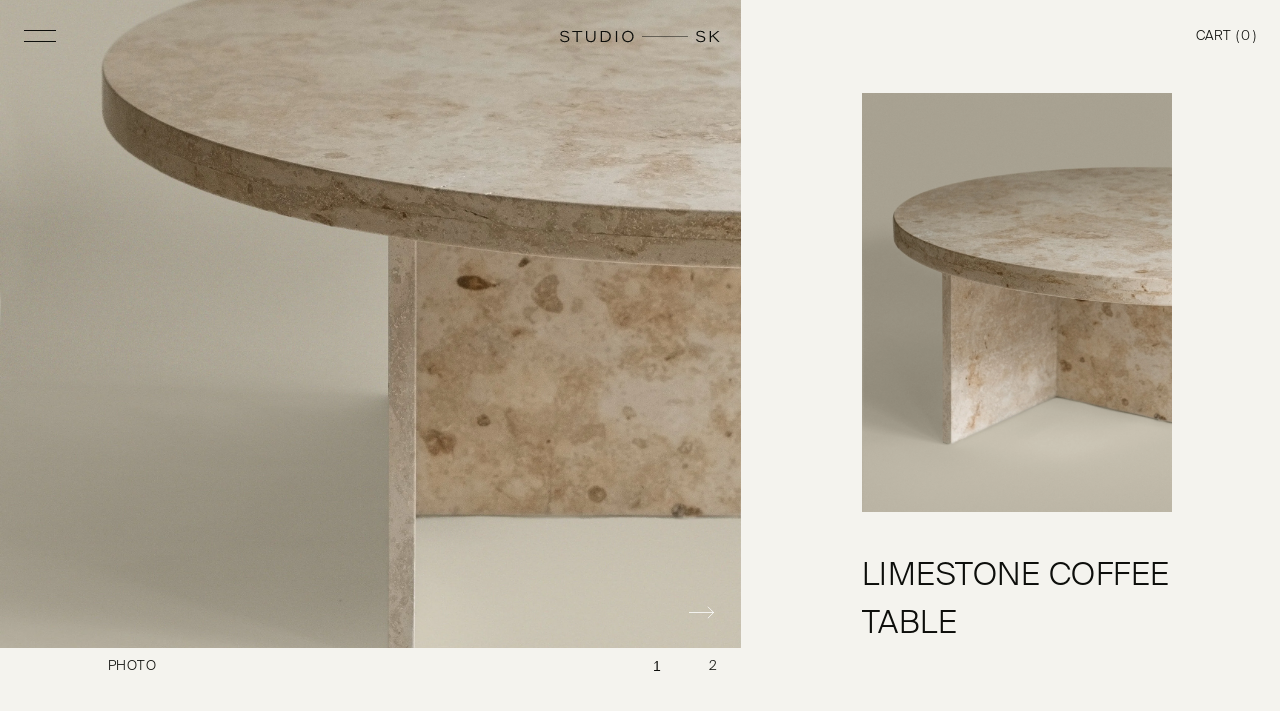

--- FILE ---
content_type: text/html; charset=utf-8
request_url: https://sarakarkenny.com/products/travertine-coffee-table
body_size: 17628
content:
<!DOCTYPE html>
<html data-wf-page="60ac6f787f241d413da69e5d" data-wf-site="60ac6f787f241d24dda69e3e" lang="en" data-money-format="${{amount}}"><head>
  <meta charset="utf-8">
  
  <meta content="width=device-width, initial-scale=1, maximum-scale=1" name="viewport"> <title>Limestone Coffee Table| Studio SK</title><meta name="description" content="Handmade entirely from solid limestone, this coffee table creates a visual anchor. The base was designed as an asymmetrical element of surprise. Expecting such a heavy top to be bolstered with a thick base we instead intentionally created a very thin base in the shape of a T. The specific placement allows for structura">

<meta property="og:site_name" content="Studio SK">
<meta property="og:url" content="https://sarakarkenny.com/products/travertine-coffee-table">
<meta property="og:title" content="Limestone Coffee Table">
<meta property="og:type" content="product">
<meta property="og:description" content="Handmade entirely from solid limestone, this coffee table creates a visual anchor. The base was designed as an asymmetrical element of surprise. Expecting such a heavy top to be bolstered with a thick base we instead intentionally created a very thin base in the shape of a T. The specific placement allows for structura"><meta property="product:availability" content="instock">
  <meta property="product:price:amount" content="3,500.00">
  <meta property="product:price:currency" content="USD"><meta property="og:image" content="http://sarakarkenny.com/cdn/shop/products/sk-studio-limestone-coffee-table-detail.jpg?v=1626332877">
      <meta property="og:image:secure_url" content="https://sarakarkenny.com/cdn/shop/products/sk-studio-limestone-coffee-table-detail.jpg?v=1626332877">
      <meta property="og:image:width" content="2000">
      <meta property="og:image:height" content="3000">
      <meta property="og:image:alt" content="Limestone Coffee Table"><meta property="og:image" content="http://sarakarkenny.com/cdn/shop/products/sk-studio-limestone-coffee-back.jpg?v=1626332877">
      <meta property="og:image:secure_url" content="https://sarakarkenny.com/cdn/shop/products/sk-studio-limestone-coffee-back.jpg?v=1626332877">
      <meta property="og:image:width" content="2000">
      <meta property="og:image:height" content="3000">
      <meta property="og:image:alt" content="Limestone Coffee Table"><meta property="og:image" content="http://sarakarkenny.com/cdn/shop/products/sk-studio-limestone-coffee-table-detail-p.jpg?v=1626332892">
      <meta property="og:image:secure_url" content="https://sarakarkenny.com/cdn/shop/products/sk-studio-limestone-coffee-table-detail-p.jpg?v=1626332892">
      <meta property="og:image:width" content="2000">
      <meta property="og:image:height" content="3000">
      <meta property="og:image:alt" content="Limestone Coffee Table">

<meta name="twitter:site" content="@">

<meta name="twitter:card" content="summary_large_image">
<meta name="twitter:title" content="Limestone Coffee Table">
<meta name="twitter:description" content="Handmade entirely from solid limestone, this coffee table creates a visual anchor. The base was designed as an asymmetrical element of surprise. Expecting such a heavy top to be bolstered with a thick base we instead intentionally created a very thin base in the shape of a T. The specific placement allows for structura">
<link href="https://sarakarkenny.com/products/travertine-coffee-table" rel="canonical">
  <link href="//sarakarkenny.com/cdn/shop/t/17/assets/normalize.css?v=170719603679018350811636579176" rel="stylesheet" type="text/css" media="all" />
  <link href="//sarakarkenny.com/cdn/shop/t/17/assets/components.css?v=129475597187842042451636579176" rel="stylesheet" type="text/css" media="all" />
  <link href="//sarakarkenny.com/cdn/shop/t/17/assets/sara-karkenny-webflow-2b9c5974e24e3f617.css?v=63620143618998091531674778171" rel="stylesheet" type="text/css" media="all" />
  <link href="//sarakarkenny.com/cdn/shop/t/17/assets/custom.css?v=144838720591680368551636579176" rel="stylesheet" type="text/css" media="all" />
  <script src="https://ajax.googleapis.com/ajax/libs/webfont/1.6.26/webfont.js" type="text/javascript"></script>
  <script type="text/javascript">WebFont.load({  google: {    families: ["Lato:100,100italic,300,300italic,400,400italic,700,700italic,900,900italic"]  }});</script>
  <!-- [if lt IE 9]><script src="https://cdnjs.cloudflare.com/ajax/libs/html5shiv/3.7.3/html5shiv.min.js" type="text/javascript"></script><![endif] -->
  <script type="text/javascript">!function(o,c){var n=c.documentElement,t=" w-mod-";n.className+=t+"js",("ontouchstart"in o||o.DocumentTouch&&c instanceof DocumentTouch)&&(n.className+=t+"touch")}(window,document);</script>
  <link rel="shortcut icon" type="image/png" href="//sarakarkenny.com/cdn/shop/files/S-K-Web-Icon_32x32.png?v=1625694277">
  <link rel="apple-touch-icon" type="image/png" href="//sarakarkenny.com/cdn/shop/files/S-K-Web-Icon-256_32x32.png?v=1625694277">
<script>window.performance && window.performance.mark && window.performance.mark('shopify.content_for_header.start');</script><meta id="shopify-digital-wallet" name="shopify-digital-wallet" content="/53760229548/digital_wallets/dialog">
<link rel="alternate" type="application/json+oembed" href="https://sarakarkenny.com/products/travertine-coffee-table.oembed">
<script async="async" src="/checkouts/internal/preloads.js?locale=en-US"></script>
<script id="shopify-features" type="application/json">{"accessToken":"8126f15aad8bd365364a833239813c66","betas":["rich-media-storefront-analytics"],"domain":"sarakarkenny.com","predictiveSearch":true,"shopId":53760229548,"locale":"en"}</script>
<script>var Shopify = Shopify || {};
Shopify.shop = "sara-karkenny.myshopify.com";
Shopify.locale = "en";
Shopify.currency = {"active":"USD","rate":"1.0"};
Shopify.country = "US";
Shopify.theme = {"name":"11 10 2021 ","id":127426429100,"schema_name":"Sara Karkenny Main","schema_version":"1.0.0","theme_store_id":null,"role":"main"};
Shopify.theme.handle = "null";
Shopify.theme.style = {"id":null,"handle":null};
Shopify.cdnHost = "sarakarkenny.com/cdn";
Shopify.routes = Shopify.routes || {};
Shopify.routes.root = "/";</script>
<script type="module">!function(o){(o.Shopify=o.Shopify||{}).modules=!0}(window);</script>
<script>!function(o){function n(){var o=[];function n(){o.push(Array.prototype.slice.apply(arguments))}return n.q=o,n}var t=o.Shopify=o.Shopify||{};t.loadFeatures=n(),t.autoloadFeatures=n()}(window);</script>
<script id="shop-js-analytics" type="application/json">{"pageType":"product"}</script>
<script defer="defer" async type="module" src="//sarakarkenny.com/cdn/shopifycloud/shop-js/modules/v2/client.init-shop-cart-sync_BN7fPSNr.en.esm.js"></script>
<script defer="defer" async type="module" src="//sarakarkenny.com/cdn/shopifycloud/shop-js/modules/v2/chunk.common_Cbph3Kss.esm.js"></script>
<script defer="defer" async type="module" src="//sarakarkenny.com/cdn/shopifycloud/shop-js/modules/v2/chunk.modal_DKumMAJ1.esm.js"></script>
<script type="module">
  await import("//sarakarkenny.com/cdn/shopifycloud/shop-js/modules/v2/client.init-shop-cart-sync_BN7fPSNr.en.esm.js");
await import("//sarakarkenny.com/cdn/shopifycloud/shop-js/modules/v2/chunk.common_Cbph3Kss.esm.js");
await import("//sarakarkenny.com/cdn/shopifycloud/shop-js/modules/v2/chunk.modal_DKumMAJ1.esm.js");

  window.Shopify.SignInWithShop?.initShopCartSync?.({"fedCMEnabled":true,"windoidEnabled":true});

</script>
<script id="__st">var __st={"a":53760229548,"offset":-28800,"reqid":"b482fcb6-2b05-475f-b169-a4dc1b5c9d8c-1769927863","pageurl":"sarakarkenny.com\/products\/travertine-coffee-table","u":"0ed2a6fbbbad","p":"product","rtyp":"product","rid":6796796690604};</script>
<script>window.ShopifyPaypalV4VisibilityTracking = true;</script>
<script id="form-persister">!function(){'use strict';const t='contact',e='new_comment',n=[[t,t],['blogs',e],['comments',e],[t,'customer']],o='password',r='form_key',c=['recaptcha-v3-token','g-recaptcha-response','h-captcha-response',o],s=()=>{try{return window.sessionStorage}catch{return}},i='__shopify_v',u=t=>t.elements[r],a=function(){const t=[...n].map((([t,e])=>`form[action*='/${t}']:not([data-nocaptcha='true']) input[name='form_type'][value='${e}']`)).join(',');var e;return e=t,()=>e?[...document.querySelectorAll(e)].map((t=>t.form)):[]}();function m(t){const e=u(t);a().includes(t)&&(!e||!e.value)&&function(t){try{if(!s())return;!function(t){const e=s();if(!e)return;const n=u(t);if(!n)return;const o=n.value;o&&e.removeItem(o)}(t);const e=Array.from(Array(32),(()=>Math.random().toString(36)[2])).join('');!function(t,e){u(t)||t.append(Object.assign(document.createElement('input'),{type:'hidden',name:r})),t.elements[r].value=e}(t,e),function(t,e){const n=s();if(!n)return;const r=[...t.querySelectorAll(`input[type='${o}']`)].map((({name:t})=>t)),u=[...c,...r],a={};for(const[o,c]of new FormData(t).entries())u.includes(o)||(a[o]=c);n.setItem(e,JSON.stringify({[i]:1,action:t.action,data:a}))}(t,e)}catch(e){console.error('failed to persist form',e)}}(t)}const f=t=>{if('true'===t.dataset.persistBound)return;const e=function(t,e){const n=function(t){return'function'==typeof t.submit?t.submit:HTMLFormElement.prototype.submit}(t).bind(t);return function(){let t;return()=>{t||(t=!0,(()=>{try{e(),n()}catch(t){(t=>{console.error('form submit failed',t)})(t)}})(),setTimeout((()=>t=!1),250))}}()}(t,(()=>{m(t)}));!function(t,e){if('function'==typeof t.submit&&'function'==typeof e)try{t.submit=e}catch{}}(t,e),t.addEventListener('submit',(t=>{t.preventDefault(),e()})),t.dataset.persistBound='true'};!function(){function t(t){const e=(t=>{const e=t.target;return e instanceof HTMLFormElement?e:e&&e.form})(t);e&&m(e)}document.addEventListener('submit',t),document.addEventListener('DOMContentLoaded',(()=>{const e=a();for(const t of e)f(t);var n;n=document.body,new window.MutationObserver((t=>{for(const e of t)if('childList'===e.type&&e.addedNodes.length)for(const t of e.addedNodes)1===t.nodeType&&'FORM'===t.tagName&&a().includes(t)&&f(t)})).observe(n,{childList:!0,subtree:!0,attributes:!1}),document.removeEventListener('submit',t)}))}()}();</script>
<script integrity="sha256-4kQ18oKyAcykRKYeNunJcIwy7WH5gtpwJnB7kiuLZ1E=" data-source-attribution="shopify.loadfeatures" defer="defer" src="//sarakarkenny.com/cdn/shopifycloud/storefront/assets/storefront/load_feature-a0a9edcb.js" crossorigin="anonymous"></script>
<script data-source-attribution="shopify.dynamic_checkout.dynamic.init">var Shopify=Shopify||{};Shopify.PaymentButton=Shopify.PaymentButton||{isStorefrontPortableWallets:!0,init:function(){window.Shopify.PaymentButton.init=function(){};var t=document.createElement("script");t.src="https://sarakarkenny.com/cdn/shopifycloud/portable-wallets/latest/portable-wallets.en.js",t.type="module",document.head.appendChild(t)}};
</script>
<script data-source-attribution="shopify.dynamic_checkout.buyer_consent">
  function portableWalletsHideBuyerConsent(e){var t=document.getElementById("shopify-buyer-consent"),n=document.getElementById("shopify-subscription-policy-button");t&&n&&(t.classList.add("hidden"),t.setAttribute("aria-hidden","true"),n.removeEventListener("click",e))}function portableWalletsShowBuyerConsent(e){var t=document.getElementById("shopify-buyer-consent"),n=document.getElementById("shopify-subscription-policy-button");t&&n&&(t.classList.remove("hidden"),t.removeAttribute("aria-hidden"),n.addEventListener("click",e))}window.Shopify?.PaymentButton&&(window.Shopify.PaymentButton.hideBuyerConsent=portableWalletsHideBuyerConsent,window.Shopify.PaymentButton.showBuyerConsent=portableWalletsShowBuyerConsent);
</script>
<script data-source-attribution="shopify.dynamic_checkout.cart.bootstrap">document.addEventListener("DOMContentLoaded",(function(){function t(){return document.querySelector("shopify-accelerated-checkout-cart, shopify-accelerated-checkout")}if(t())Shopify.PaymentButton.init();else{new MutationObserver((function(e,n){t()&&(Shopify.PaymentButton.init(),n.disconnect())})).observe(document.body,{childList:!0,subtree:!0})}}));
</script>

<script>window.performance && window.performance.mark && window.performance.mark('shopify.content_for_header.end');</script><link href="//sarakarkenny.com/cdn/shop/t/17/assets/udesly-common.min.css?v=46349505408170597361636579155" rel="stylesheet" type="text/css" media="all" /><link href="https://monorail-edge.shopifysvc.com" rel="dns-prefetch">
<script>(function(){if ("sendBeacon" in navigator && "performance" in window) {try {var session_token_from_headers = performance.getEntriesByType('navigation')[0].serverTiming.find(x => x.name == '_s').description;} catch {var session_token_from_headers = undefined;}var session_cookie_matches = document.cookie.match(/_shopify_s=([^;]*)/);var session_token_from_cookie = session_cookie_matches && session_cookie_matches.length === 2 ? session_cookie_matches[1] : "";var session_token = session_token_from_headers || session_token_from_cookie || "";function handle_abandonment_event(e) {var entries = performance.getEntries().filter(function(entry) {return /monorail-edge.shopifysvc.com/.test(entry.name);});if (!window.abandonment_tracked && entries.length === 0) {window.abandonment_tracked = true;var currentMs = Date.now();var navigation_start = performance.timing.navigationStart;var payload = {shop_id: 53760229548,url: window.location.href,navigation_start,duration: currentMs - navigation_start,session_token,page_type: "product"};window.navigator.sendBeacon("https://monorail-edge.shopifysvc.com/v1/produce", JSON.stringify({schema_id: "online_store_buyer_site_abandonment/1.1",payload: payload,metadata: {event_created_at_ms: currentMs,event_sent_at_ms: currentMs}}));}}window.addEventListener('pagehide', handle_abandonment_event);}}());</script>
<script id="web-pixels-manager-setup">(function e(e,d,r,n,o){if(void 0===o&&(o={}),!Boolean(null===(a=null===(i=window.Shopify)||void 0===i?void 0:i.analytics)||void 0===a?void 0:a.replayQueue)){var i,a;window.Shopify=window.Shopify||{};var t=window.Shopify;t.analytics=t.analytics||{};var s=t.analytics;s.replayQueue=[],s.publish=function(e,d,r){return s.replayQueue.push([e,d,r]),!0};try{self.performance.mark("wpm:start")}catch(e){}var l=function(){var e={modern:/Edge?\/(1{2}[4-9]|1[2-9]\d|[2-9]\d{2}|\d{4,})\.\d+(\.\d+|)|Firefox\/(1{2}[4-9]|1[2-9]\d|[2-9]\d{2}|\d{4,})\.\d+(\.\d+|)|Chrom(ium|e)\/(9{2}|\d{3,})\.\d+(\.\d+|)|(Maci|X1{2}).+ Version\/(15\.\d+|(1[6-9]|[2-9]\d|\d{3,})\.\d+)([,.]\d+|)( \(\w+\)|)( Mobile\/\w+|) Safari\/|Chrome.+OPR\/(9{2}|\d{3,})\.\d+\.\d+|(CPU[ +]OS|iPhone[ +]OS|CPU[ +]iPhone|CPU IPhone OS|CPU iPad OS)[ +]+(15[._]\d+|(1[6-9]|[2-9]\d|\d{3,})[._]\d+)([._]\d+|)|Android:?[ /-](13[3-9]|1[4-9]\d|[2-9]\d{2}|\d{4,})(\.\d+|)(\.\d+|)|Android.+Firefox\/(13[5-9]|1[4-9]\d|[2-9]\d{2}|\d{4,})\.\d+(\.\d+|)|Android.+Chrom(ium|e)\/(13[3-9]|1[4-9]\d|[2-9]\d{2}|\d{4,})\.\d+(\.\d+|)|SamsungBrowser\/([2-9]\d|\d{3,})\.\d+/,legacy:/Edge?\/(1[6-9]|[2-9]\d|\d{3,})\.\d+(\.\d+|)|Firefox\/(5[4-9]|[6-9]\d|\d{3,})\.\d+(\.\d+|)|Chrom(ium|e)\/(5[1-9]|[6-9]\d|\d{3,})\.\d+(\.\d+|)([\d.]+$|.*Safari\/(?![\d.]+ Edge\/[\d.]+$))|(Maci|X1{2}).+ Version\/(10\.\d+|(1[1-9]|[2-9]\d|\d{3,})\.\d+)([,.]\d+|)( \(\w+\)|)( Mobile\/\w+|) Safari\/|Chrome.+OPR\/(3[89]|[4-9]\d|\d{3,})\.\d+\.\d+|(CPU[ +]OS|iPhone[ +]OS|CPU[ +]iPhone|CPU IPhone OS|CPU iPad OS)[ +]+(10[._]\d+|(1[1-9]|[2-9]\d|\d{3,})[._]\d+)([._]\d+|)|Android:?[ /-](13[3-9]|1[4-9]\d|[2-9]\d{2}|\d{4,})(\.\d+|)(\.\d+|)|Mobile Safari.+OPR\/([89]\d|\d{3,})\.\d+\.\d+|Android.+Firefox\/(13[5-9]|1[4-9]\d|[2-9]\d{2}|\d{4,})\.\d+(\.\d+|)|Android.+Chrom(ium|e)\/(13[3-9]|1[4-9]\d|[2-9]\d{2}|\d{4,})\.\d+(\.\d+|)|Android.+(UC? ?Browser|UCWEB|U3)[ /]?(15\.([5-9]|\d{2,})|(1[6-9]|[2-9]\d|\d{3,})\.\d+)\.\d+|SamsungBrowser\/(5\.\d+|([6-9]|\d{2,})\.\d+)|Android.+MQ{2}Browser\/(14(\.(9|\d{2,})|)|(1[5-9]|[2-9]\d|\d{3,})(\.\d+|))(\.\d+|)|K[Aa][Ii]OS\/(3\.\d+|([4-9]|\d{2,})\.\d+)(\.\d+|)/},d=e.modern,r=e.legacy,n=navigator.userAgent;return n.match(d)?"modern":n.match(r)?"legacy":"unknown"}(),u="modern"===l?"modern":"legacy",c=(null!=n?n:{modern:"",legacy:""})[u],f=function(e){return[e.baseUrl,"/wpm","/b",e.hashVersion,"modern"===e.buildTarget?"m":"l",".js"].join("")}({baseUrl:d,hashVersion:r,buildTarget:u}),m=function(e){var d=e.version,r=e.bundleTarget,n=e.surface,o=e.pageUrl,i=e.monorailEndpoint;return{emit:function(e){var a=e.status,t=e.errorMsg,s=(new Date).getTime(),l=JSON.stringify({metadata:{event_sent_at_ms:s},events:[{schema_id:"web_pixels_manager_load/3.1",payload:{version:d,bundle_target:r,page_url:o,status:a,surface:n,error_msg:t},metadata:{event_created_at_ms:s}}]});if(!i)return console&&console.warn&&console.warn("[Web Pixels Manager] No Monorail endpoint provided, skipping logging."),!1;try{return self.navigator.sendBeacon.bind(self.navigator)(i,l)}catch(e){}var u=new XMLHttpRequest;try{return u.open("POST",i,!0),u.setRequestHeader("Content-Type","text/plain"),u.send(l),!0}catch(e){return console&&console.warn&&console.warn("[Web Pixels Manager] Got an unhandled error while logging to Monorail."),!1}}}}({version:r,bundleTarget:l,surface:e.surface,pageUrl:self.location.href,monorailEndpoint:e.monorailEndpoint});try{o.browserTarget=l,function(e){var d=e.src,r=e.async,n=void 0===r||r,o=e.onload,i=e.onerror,a=e.sri,t=e.scriptDataAttributes,s=void 0===t?{}:t,l=document.createElement("script"),u=document.querySelector("head"),c=document.querySelector("body");if(l.async=n,l.src=d,a&&(l.integrity=a,l.crossOrigin="anonymous"),s)for(var f in s)if(Object.prototype.hasOwnProperty.call(s,f))try{l.dataset[f]=s[f]}catch(e){}if(o&&l.addEventListener("load",o),i&&l.addEventListener("error",i),u)u.appendChild(l);else{if(!c)throw new Error("Did not find a head or body element to append the script");c.appendChild(l)}}({src:f,async:!0,onload:function(){if(!function(){var e,d;return Boolean(null===(d=null===(e=window.Shopify)||void 0===e?void 0:e.analytics)||void 0===d?void 0:d.initialized)}()){var d=window.webPixelsManager.init(e)||void 0;if(d){var r=window.Shopify.analytics;r.replayQueue.forEach((function(e){var r=e[0],n=e[1],o=e[2];d.publishCustomEvent(r,n,o)})),r.replayQueue=[],r.publish=d.publishCustomEvent,r.visitor=d.visitor,r.initialized=!0}}},onerror:function(){return m.emit({status:"failed",errorMsg:"".concat(f," has failed to load")})},sri:function(e){var d=/^sha384-[A-Za-z0-9+/=]+$/;return"string"==typeof e&&d.test(e)}(c)?c:"",scriptDataAttributes:o}),m.emit({status:"loading"})}catch(e){m.emit({status:"failed",errorMsg:(null==e?void 0:e.message)||"Unknown error"})}}})({shopId: 53760229548,storefrontBaseUrl: "https://sarakarkenny.com",extensionsBaseUrl: "https://extensions.shopifycdn.com/cdn/shopifycloud/web-pixels-manager",monorailEndpoint: "https://monorail-edge.shopifysvc.com/unstable/produce_batch",surface: "storefront-renderer",enabledBetaFlags: ["2dca8a86"],webPixelsConfigList: [{"id":"68157612","eventPayloadVersion":"v1","runtimeContext":"LAX","scriptVersion":"1","type":"CUSTOM","privacyPurposes":["ANALYTICS"],"name":"Google Analytics tag (migrated)"},{"id":"shopify-app-pixel","configuration":"{}","eventPayloadVersion":"v1","runtimeContext":"STRICT","scriptVersion":"0450","apiClientId":"shopify-pixel","type":"APP","privacyPurposes":["ANALYTICS","MARKETING"]},{"id":"shopify-custom-pixel","eventPayloadVersion":"v1","runtimeContext":"LAX","scriptVersion":"0450","apiClientId":"shopify-pixel","type":"CUSTOM","privacyPurposes":["ANALYTICS","MARKETING"]}],isMerchantRequest: false,initData: {"shop":{"name":"Studio SK","paymentSettings":{"currencyCode":"USD"},"myshopifyDomain":"sara-karkenny.myshopify.com","countryCode":"US","storefrontUrl":"https:\/\/sarakarkenny.com"},"customer":null,"cart":null,"checkout":null,"productVariants":[{"price":{"amount":3500.0,"currencyCode":"USD"},"product":{"title":"Limestone Coffee Table","vendor":"Studio SK","id":"6796796690604","untranslatedTitle":"Limestone Coffee Table","url":"\/products\/travertine-coffee-table","type":"Furniture"},"id":"40028655059116","image":{"src":"\/\/sarakarkenny.com\/cdn\/shop\/products\/sk-studio-limestone-coffee-table-detail.jpg?v=1626332877"},"sku":"","title":"Default Title","untranslatedTitle":"Default Title"}],"purchasingCompany":null},},"https://sarakarkenny.com/cdn","1d2a099fw23dfb22ep557258f5m7a2edbae",{"modern":"","legacy":""},{"shopId":"53760229548","storefrontBaseUrl":"https:\/\/sarakarkenny.com","extensionBaseUrl":"https:\/\/extensions.shopifycdn.com\/cdn\/shopifycloud\/web-pixels-manager","surface":"storefront-renderer","enabledBetaFlags":"[\"2dca8a86\"]","isMerchantRequest":"false","hashVersion":"1d2a099fw23dfb22ep557258f5m7a2edbae","publish":"custom","events":"[[\"page_viewed\",{}],[\"product_viewed\",{\"productVariant\":{\"price\":{\"amount\":3500.0,\"currencyCode\":\"USD\"},\"product\":{\"title\":\"Limestone Coffee Table\",\"vendor\":\"Studio SK\",\"id\":\"6796796690604\",\"untranslatedTitle\":\"Limestone Coffee Table\",\"url\":\"\/products\/travertine-coffee-table\",\"type\":\"Furniture\"},\"id\":\"40028655059116\",\"image\":{\"src\":\"\/\/sarakarkenny.com\/cdn\/shop\/products\/sk-studio-limestone-coffee-table-detail.jpg?v=1626332877\"},\"sku\":\"\",\"title\":\"Default Title\",\"untranslatedTitle\":\"Default Title\"}}]]"});</script><script>
  window.ShopifyAnalytics = window.ShopifyAnalytics || {};
  window.ShopifyAnalytics.meta = window.ShopifyAnalytics.meta || {};
  window.ShopifyAnalytics.meta.currency = 'USD';
  var meta = {"product":{"id":6796796690604,"gid":"gid:\/\/shopify\/Product\/6796796690604","vendor":"Studio SK","type":"Furniture","handle":"travertine-coffee-table","variants":[{"id":40028655059116,"price":350000,"name":"Limestone Coffee Table","public_title":null,"sku":""}],"remote":false},"page":{"pageType":"product","resourceType":"product","resourceId":6796796690604,"requestId":"b482fcb6-2b05-475f-b169-a4dc1b5c9d8c-1769927863"}};
  for (var attr in meta) {
    window.ShopifyAnalytics.meta[attr] = meta[attr];
  }
</script>
<script class="analytics">
  (function () {
    var customDocumentWrite = function(content) {
      var jquery = null;

      if (window.jQuery) {
        jquery = window.jQuery;
      } else if (window.Checkout && window.Checkout.$) {
        jquery = window.Checkout.$;
      }

      if (jquery) {
        jquery('body').append(content);
      }
    };

    var hasLoggedConversion = function(token) {
      if (token) {
        return document.cookie.indexOf('loggedConversion=' + token) !== -1;
      }
      return false;
    }

    var setCookieIfConversion = function(token) {
      if (token) {
        var twoMonthsFromNow = new Date(Date.now());
        twoMonthsFromNow.setMonth(twoMonthsFromNow.getMonth() + 2);

        document.cookie = 'loggedConversion=' + token + '; expires=' + twoMonthsFromNow;
      }
    }

    var trekkie = window.ShopifyAnalytics.lib = window.trekkie = window.trekkie || [];
    if (trekkie.integrations) {
      return;
    }
    trekkie.methods = [
      'identify',
      'page',
      'ready',
      'track',
      'trackForm',
      'trackLink'
    ];
    trekkie.factory = function(method) {
      return function() {
        var args = Array.prototype.slice.call(arguments);
        args.unshift(method);
        trekkie.push(args);
        return trekkie;
      };
    };
    for (var i = 0; i < trekkie.methods.length; i++) {
      var key = trekkie.methods[i];
      trekkie[key] = trekkie.factory(key);
    }
    trekkie.load = function(config) {
      trekkie.config = config || {};
      trekkie.config.initialDocumentCookie = document.cookie;
      var first = document.getElementsByTagName('script')[0];
      var script = document.createElement('script');
      script.type = 'text/javascript';
      script.onerror = function(e) {
        var scriptFallback = document.createElement('script');
        scriptFallback.type = 'text/javascript';
        scriptFallback.onerror = function(error) {
                var Monorail = {
      produce: function produce(monorailDomain, schemaId, payload) {
        var currentMs = new Date().getTime();
        var event = {
          schema_id: schemaId,
          payload: payload,
          metadata: {
            event_created_at_ms: currentMs,
            event_sent_at_ms: currentMs
          }
        };
        return Monorail.sendRequest("https://" + monorailDomain + "/v1/produce", JSON.stringify(event));
      },
      sendRequest: function sendRequest(endpointUrl, payload) {
        // Try the sendBeacon API
        if (window && window.navigator && typeof window.navigator.sendBeacon === 'function' && typeof window.Blob === 'function' && !Monorail.isIos12()) {
          var blobData = new window.Blob([payload], {
            type: 'text/plain'
          });

          if (window.navigator.sendBeacon(endpointUrl, blobData)) {
            return true;
          } // sendBeacon was not successful

        } // XHR beacon

        var xhr = new XMLHttpRequest();

        try {
          xhr.open('POST', endpointUrl);
          xhr.setRequestHeader('Content-Type', 'text/plain');
          xhr.send(payload);
        } catch (e) {
          console.log(e);
        }

        return false;
      },
      isIos12: function isIos12() {
        return window.navigator.userAgent.lastIndexOf('iPhone; CPU iPhone OS 12_') !== -1 || window.navigator.userAgent.lastIndexOf('iPad; CPU OS 12_') !== -1;
      }
    };
    Monorail.produce('monorail-edge.shopifysvc.com',
      'trekkie_storefront_load_errors/1.1',
      {shop_id: 53760229548,
      theme_id: 127426429100,
      app_name: "storefront",
      context_url: window.location.href,
      source_url: "//sarakarkenny.com/cdn/s/trekkie.storefront.c59ea00e0474b293ae6629561379568a2d7c4bba.min.js"});

        };
        scriptFallback.async = true;
        scriptFallback.src = '//sarakarkenny.com/cdn/s/trekkie.storefront.c59ea00e0474b293ae6629561379568a2d7c4bba.min.js';
        first.parentNode.insertBefore(scriptFallback, first);
      };
      script.async = true;
      script.src = '//sarakarkenny.com/cdn/s/trekkie.storefront.c59ea00e0474b293ae6629561379568a2d7c4bba.min.js';
      first.parentNode.insertBefore(script, first);
    };
    trekkie.load(
      {"Trekkie":{"appName":"storefront","development":false,"defaultAttributes":{"shopId":53760229548,"isMerchantRequest":null,"themeId":127426429100,"themeCityHash":"4256107544495858479","contentLanguage":"en","currency":"USD","eventMetadataId":"64b5bf00-4a66-4b1b-8b0c-584d2cfa6eef"},"isServerSideCookieWritingEnabled":true,"monorailRegion":"shop_domain","enabledBetaFlags":["65f19447","b5387b81"]},"Session Attribution":{},"S2S":{"facebookCapiEnabled":false,"source":"trekkie-storefront-renderer","apiClientId":580111}}
    );

    var loaded = false;
    trekkie.ready(function() {
      if (loaded) return;
      loaded = true;

      window.ShopifyAnalytics.lib = window.trekkie;

      var originalDocumentWrite = document.write;
      document.write = customDocumentWrite;
      try { window.ShopifyAnalytics.merchantGoogleAnalytics.call(this); } catch(error) {};
      document.write = originalDocumentWrite;

      window.ShopifyAnalytics.lib.page(null,{"pageType":"product","resourceType":"product","resourceId":6796796690604,"requestId":"b482fcb6-2b05-475f-b169-a4dc1b5c9d8c-1769927863","shopifyEmitted":true});

      var match = window.location.pathname.match(/checkouts\/(.+)\/(thank_you|post_purchase)/)
      var token = match? match[1]: undefined;
      if (!hasLoggedConversion(token)) {
        setCookieIfConversion(token);
        window.ShopifyAnalytics.lib.track("Viewed Product",{"currency":"USD","variantId":40028655059116,"productId":6796796690604,"productGid":"gid:\/\/shopify\/Product\/6796796690604","name":"Limestone Coffee Table","price":"3500.00","sku":"","brand":"Studio SK","variant":null,"category":"Furniture","nonInteraction":true,"remote":false},undefined,undefined,{"shopifyEmitted":true});
      window.ShopifyAnalytics.lib.track("monorail:\/\/trekkie_storefront_viewed_product\/1.1",{"currency":"USD","variantId":40028655059116,"productId":6796796690604,"productGid":"gid:\/\/shopify\/Product\/6796796690604","name":"Limestone Coffee Table","price":"3500.00","sku":"","brand":"Studio SK","variant":null,"category":"Furniture","nonInteraction":true,"remote":false,"referer":"https:\/\/sarakarkenny.com\/products\/travertine-coffee-table"});
      }
    });


        var eventsListenerScript = document.createElement('script');
        eventsListenerScript.async = true;
        eventsListenerScript.src = "//sarakarkenny.com/cdn/shopifycloud/storefront/assets/shop_events_listener-3da45d37.js";
        document.getElementsByTagName('head')[0].appendChild(eventsListenerScript);

})();</script>
  <script>
  if (!window.ga || (window.ga && typeof window.ga !== 'function')) {
    window.ga = function ga() {
      (window.ga.q = window.ga.q || []).push(arguments);
      if (window.Shopify && window.Shopify.analytics && typeof window.Shopify.analytics.publish === 'function') {
        window.Shopify.analytics.publish("ga_stub_called", {}, {sendTo: "google_osp_migration"});
      }
      console.error("Shopify's Google Analytics stub called with:", Array.from(arguments), "\nSee https://help.shopify.com/manual/promoting-marketing/pixels/pixel-migration#google for more information.");
    };
    if (window.Shopify && window.Shopify.analytics && typeof window.Shopify.analytics.publish === 'function') {
      window.Shopify.analytics.publish("ga_stub_initialized", {}, {sendTo: "google_osp_migration"});
    }
  }
</script>
<script
  defer
  src="https://sarakarkenny.com/cdn/shopifycloud/perf-kit/shopify-perf-kit-3.1.0.min.js"
  data-application="storefront-renderer"
  data-shop-id="53760229548"
  data-render-region="gcp-us-central1"
  data-page-type="product"
  data-theme-instance-id="127426429100"
  data-theme-name="Sara Karkenny Main"
  data-theme-version="1.0.0"
  data-monorail-region="shop_domain"
  data-resource-timing-sampling-rate="10"
  data-shs="true"
  data-shs-beacon="true"
  data-shs-export-with-fetch="true"
  data-shs-logs-sample-rate="1"
  data-shs-beacon-endpoint="https://sarakarkenny.com/api/collect"
></script>
</head>
<body class="template-product">
    <a href="/collections" class="sk__logo c-hover w-inline-block">
      <div class="logo__header">
        <div class="studio-logo-svg w-embed"><svg width="100%" height="100%" viewBox="0 0 196 14" fill="none" xmlns="http://www.w3.org/2000/svg">
            <path d="M183.309 0.279907H184.822V7.11033C186.915 5.36829 190.614 2.3912 193.158 0.279907H195.189L188.204 6.02915L195.608 13.7197H193.581L187.028 6.84475L184.822 8.58362V13.7197H183.309V0.279907Z" fill="currentColor"></path>
            <path d="M172.399 5.96575C169.197 5.43656 168.65 4.65626 168.65 3.4669C168.65 1.98345 170.027 1.27691 172.066 1.27691C174.477 1.27691 175.343 2.11458 175.745 2.95393H177.395C177.021 1.66049 175.787 0 172.1 0C169.243 0 167.096 1.34297 167.096 3.61646C167.096 5.45352 168.097 6.65246 171.962 7.3053C175.605 7.91657 176.38 8.81311 176.38 10.2455C176.38 11.6055 175.253 12.7389 172.454 12.7389C170.032 12.7389 168.799 11.8153 168.183 10.4492H166.542C167.173 12.5988 169.042 14 172.368 14C176.281 14 177.953 12.1794 177.953 10.0931C177.953 8.26027 177.177 6.76346 172.399 5.96575Z" fill="currentColor"></path>
            <path d="M20.3596 1.61444H15.1268V0.28299H27.118V1.61444H21.8883V13.7171H20.3596V1.61444Z" fill="currentColor"></path>
            <path d="M33.3823 0.28299V7.92956C33.3823 11.6372 35.6114 12.6775 37.7601 12.6775C40.4213 12.6775 41.9903 11.3998 41.9903 7.92956V0.28299H43.5033V7.87144C43.5033 12.3233 41.2239 14 37.6974 14C34.1632 14 31.8696 12.23 31.8696 8.03898V0.28299H33.3823Z" fill="currentColor"></path>
            <path d="M50.0658 0.28299H55.4327C59.719 0.28299 62.263 3.07996 62.263 6.78806C62.263 11.0955 59.2715 13.7172 55.4049 13.7172H50.0658V0.28299ZM51.5787 12.4137H55.0342C58.8552 12.4137 60.6537 9.97174 60.6537 6.83488C60.6537 3.54876 58.4449 1.58967 55.2115 1.58356H51.5787V12.4137Z" fill="currentColor"></path>
            <path d="M69.9869 0.28299V13.7171H68.4739V0.28299H69.9869Z" fill="currentColor"></path>
            <path d="M90.1467 6.96077C90.1467 10.7783 87.5553 14 83.1578 14C78.8972 14 76.1609 10.8938 76.1609 6.94786C76.161 3.21259 78.9403 0 83.1851 0C87.3622 0 90.1467 3.21555 90.1467 6.96077ZM77.7673 6.8945C77.7673 9.88189 79.6653 12.6775 83.1912 12.6775C86.6403 12.6775 88.5404 10.1223 88.5404 6.99853C88.5404 4.10161 86.6191 1.3225 83.0749 1.3225C79.7965 1.3225 77.7673 3.89491 77.7673 6.8945Z" fill="currentColor"></path>
            <path d="M5.8566 5.96599C2.65524 5.43685 2.10822 4.65657 2.10822 3.4673C2.10822 1.98392 3.48472 1.2774 5.52359 1.2774C7.93518 1.2774 8.80097 2.11507 9.20256 2.95435H10.8525C10.4784 1.66098 9.24415 0.000579834 5.55753 0.000579834C2.7014 0.000579834 0.554132 1.34346 0.554132 3.61684C0.554132 5.45381 1.55565 6.65258 5.42031 7.30549C9.06305 7.91677 9.83808 8.8133 9.83808 10.2455C9.83808 11.6054 8.7108 12.7388 5.91166 12.7388C3.49033 12.7388 2.25694 11.8153 1.64093 10.4492H0C0.631175 12.5987 2.5005 13.9998 5.82561 13.9998C9.73914 13.9998 11.411 12.1793 11.411 10.0931C11.411 8.26039 10.6343 6.76368 5.8566 5.96599Z" fill="currentColor"></path>
            <path d="M156.734 6.71854H100.423V7.28163H156.734V6.71854Z" fill="currentColor"></path>
          </svg></div>
      </div>
    </a>
<div id="shopify-section-header" class="shopify-section nav__sk-cont"><div data-w-id="5003aa8e-567d-88b1-1571-588b905f0302" class="header-color-cream">
        <div class="cream-bg"></div>
      </div>
      <div class="header-color-black">
        <div class="black-grain-bg"></div>
      </div>
    </div><div class="nav__sk-black">
      <a scroll="both" href="#" class="hamburger c-hover w-inline-block">
        <div class="hamburger__cont">
          <div class="hamburger__lines">
            <div class="product hamburger__top-line black"></div>
            <div class="product hamburger__bottom-line black"></div>
          </div>
        </div>
      </a>
      <nav class="mega-wrapper">
        <div class="section">
          <div class="mega-flex">
            <div class="container">
              <div class="grid is-menu">
                <div class="grid_item menu"><h3 class="menu__subhead">01 Design House</h3>
                  <ul role="list" class="nav__list w-list-unstyled"><li class="nav__item">
                      <a href="/pages/interior-design" aria-current="page" class="menu__link-invert w-inline-block w--current">
                        <div class="menu__link">Interior Design</div>
                        <div class="hover-line white hide-lines-mobile"></div>
                      </a>
                    </li>
                    <li class="nav__item">
                      <a href="/pages/brand-architecture" aria-current="page" class="menu__link-invert w-inline-block w--current">
                        <div class="menu__link">Brand Architecture</div>
                        <div class="hover-line white hide-lines-mobile"></div>
                      </a>
                    </li>
                    <li class="nav__item">
                      <a href="/pages/collaboration" aria-current="page" class="menu__link-invert w-inline-block w--current">
                        <div class="menu__link">Collaboration</div>
                        <div class="hover-line white hide-lines-mobile"></div>
                      </a>
                    </li>
                    
                  </ul>
                  
                </div>
                <div class="grid_item menu"><h3 class="menu__subhead">02 La Bottega</h3>
                  <ul role="list" class="nav__list w-list-unstyled"><li class="nav__item">
                      <a href="/collections/stoneware" class="menu__link-invert w-inline-block">
                        <div class="menu__link">Stoneware</div>
                        <div class="hover-line white hide-lines-mobile"></div>
                      </a>
                    </li>
                    <li class="nav__item">
                      <a href="/collections/furniture" class="menu__link-invert w-inline-block">
                        <div class="menu__link">Furniture</div>
                        <div class="hover-line white hide-lines-mobile"></div>
                      </a>
                    </li>
                    <li class="nav__item">
                      <a href="/collections/leather-wares" class="menu__link-invert w-inline-block">
                        <div class="menu__link">Leather Wares</div>
                        <div class="hover-line white hide-lines-mobile"></div>
                      </a>
                    </li>
                    <li class="nav__item">
                      <a href="/collections/lighting" class="menu__link-invert w-inline-block">
                        <div class="menu__link">Lighting</div>
                        <div class="hover-line white hide-lines-mobile"></div>
                      </a>
                    </li>
                    
                  </ul>
                
                </div>
                <div class="grid_item menu hide"></div>
                <div class="grid_item menu drop">
                  <div data-hover="1" data-delay="0" class="nav__dropdown w-dropdown">
                    <div id="not-active" class="nav__dropdown-toggle w-dropdown-toggle"><h3 class="menu__subhead">03 L'Edition</h3>
                    </div>
                    <nav class="nav__dropdown-list w-dropdown-list">
                      <div class="nav__item"><a href="/pages/gallery" class="menu__link-invert w-inline-block">
                          <div class="menu__link">Gallery</div>
                          <div class="hover-line white"></div>
                        </a>
                        <a href="/blogs/conversations" class="menu__link-invert w-inline-block">
                          <div class="menu__link">Conversations</div>
                          <div class="hover-line white"></div>
                        </a>
                        <a href="/pages/archive" class="menu__link-invert w-inline-block">
                          <div class="menu__link">Archive</div>
                          <div class="hover-line white"></div>
                        </a>
                        
                      </div>
                    </nav>
                    
                  </div>
                </div>
                <div class="grid_item menu drop">
                  <div data-hover="1" data-delay="0" class="nav__dropdown w-dropdown">
                    <div class="nav__dropdown-toggle w-dropdown-toggle"><h3 class="menu__subhead">04 About</h3>
                    </div>
                    <nav class="nav__dropdown-list w-dropdown-list">
                      <div class="nav__item"><a href="/pages/about" class="menu__link-invert w-inline-block">
                          <div class="menu__link">About</div>
                          <div class="hover-line white"></div>
                        </a>
                        <a href="/pages/philanthropy" class="menu__link-invert w-inline-block">
                          <div class="menu__link">Philanthropy</div>
                          <div class="hover-line white"></div>
                        </a>
                        <a href="/pages/press-clients" class="menu__link-invert w-inline-block">
                          <div class="menu__link">Press/Clients</div>
                          <div class="hover-line white"></div>
                        </a>
                        
                      </div>
                    </nav>
                    
                  </div>
                </div>
                <div class="grid_item menu drop">
                  <div data-hover="1" data-delay="0" class="nav__dropdown w-dropdown">
                    <div class="nav__dropdown-toggle w-dropdown-toggle"><h3 class="menu__subhead">05 Concierge</h3>
                    </div>
                    <nav class="nav__dropdown-list w-dropdown-list">
                      <div class="nav__item"><a href="/pages/concierge" class="menu__link-invert w-inline-block">
                          <div class="menu__link">Concierge</div>
                          <div class="hover-line white"></div>
                        </a>
                        <a href="/pages/privacy-policy" class="menu__link-invert w-inline-block">
                          <div class="menu__link">Privacy Policy</div>
                          <div class="hover-line white"></div>
                        </a>
                        
                      </div>
                    </nav>
                    
                  </div>
                </div><div class="grid_item menu mobile"><h3 class="menu__subhead">03 L'Edition</h3>
                  <ul role="list" class="nav__list w-list-unstyled"><li class="nav__item">
                      <a href="/pages/gallery" class="menu__link-invert w-inline-block">
                        <div class="menu__link">Gallery</div>
                        <div class="hover-line white hide-lines-mobile"></div>
                      </a>
                    </li>
                    <li class="nav__item">
                      <a href="/blogs/conversations" class="menu__link-invert w-inline-block">
                        <div class="menu__link">Conversations</div>
                        <div class="hover-line white hide-lines-mobile"></div>
                      </a>
                    </li>
                    <li class="nav__item">
                      <a href="/pages/archive" class="menu__link-invert w-inline-block">
                        <div class="menu__link">Archive</div>
                        <div class="hover-line white hide-lines-mobile"></div>
                      </a>
                    </li>
                    
                  </ul>
                  
                </div>
                <div class="grid_item menu mobile"><h3 class="menu__subhead">04 About</h3>
                  <ul role="list" class="nav__list w-list-unstyled"><li class="nav__item">
                       <a href="/pages/about" class="menu__link-invert w-inline-block">
                        <div class="menu__link">About</div>
                        <div class="hover-line white hide-lines-mobile"></div>
                      </a>
                    </li>
                     <li class="nav__item">
                       <a href="/pages/philanthropy" class="menu__link-invert w-inline-block">
                        <div class="menu__link">Philanthropy</div>
                        <div class="hover-line white hide-lines-mobile"></div>
                      </a>
                    </li>
                     <li class="nav__item">
                       <a href="/pages/press-clients" class="menu__link-invert w-inline-block">
                        <div class="menu__link">Press/Clients</div>
                        <div class="hover-line white hide-lines-mobile"></div>
                      </a>
                    </li>
                     
                  </ul>
                   
                </div>
                <div class="grid_item menu mobile"><h3 class="menu__subhead">05 Concierge</h3>
                  <ul role="list" class="nav__list w-list-unstyled"><li class="nav__item">
                       <a href="/pages/concierge" class="menu__link-invert w-inline-block">
                        <div class="menu__link">Concierge</div>
                        <div class="hover-line white hide-lines-mobile"></div>
                      </a>
                    </li>
                    <li class="nav__item">
                       <a href="/pages/privacy-policy" class="menu__link-invert w-inline-block">
                        <div class="menu__link">Privacy Policy</div>
                        <div class="hover-line white hide-lines-mobile"></div>
                      </a>
                    </li>
                    
                  </ul>
                  
                </div>
              </div>
            </div>
          </div>
        </div></nav>

     

       
    </div>

     <div class="nav__cart hidden">
        <div data-node-type="commerce-cart-wrapper" data-open-product="" data-wf-cart-type="rightSidebar" data-wf-cart-query="" data-wf-page-link-href-prefix="" class="w-commerce-commercecartwrapper">
          <a href="#" data-node-type="commerce-cart-open-link" scroll="disable" class="w-commerce-commercecartopenlink mini-cart__button black c-hover w-inline-block">
            <div class="cart">Cart</div>
            <div class="mini-cart__paranthese"> ( </div>
            <div class="w-commerce-commercecartopenlinkcount cart-quantity black" udy-el="cart-count">0</div>
            <div class="mini-cart__paranthese">)</div>
          </a>
          <div data-node-type="commerce-cart-container-wrapper" style="display:none" class="w-commerce-commercecartcontainerwrapper w-commerce-commercecartcontainerwrapper--cartType-rightSidebar cart-wrapper">
            <div data-node-type="commerce-cart-container" class="w-commerce-commercecartcontainer cart-container">
              <div class="w-commerce-commercecartformwrapper cart-form-wrapper">
                <div class="w-commerce-commercecartheader cart-header">
                  <a href="#" data-node-type="commerce-cart-close-link" scroll="enable" class="w-commerce-commercecartcloselink close-button c-hover w-inline-block">
                    <div class="p-capitalized">close</div>
                  </a>
                </div>
                <form data-node-type="commerce-cart-form" class="w-commerce-commercecartform default-state-2 udesly-display-none">
                  <ul role="list" class="mini-cart-list" udy-el="items-list">
                    
                  </ul>
                  
                  
                  <div class="w-commerce-commercecartfooter cart-footer udesly-display-none" udy-el="cart-actions">
                    <div>
                      <a href="/checkout" value="Checkout" data-node-type="cart-checkout-button" class="w-commerce-commercecartcheckoutbutton checkout__button c-hover" data-loading-text="Hang Tight...">Checkout</a>
                    </div>
                  </div>
                </form>
                <div class="w-commerce-commercecartemptystate empty-state-7 " udy-el="no-items-in-cart">
                  <h3 class="m-12">your cart is empty</h3>
                  <a href="/collections/all" class="link-block-invert c-hover w-inline-block">
                    <div class="p-capitalized">start shopping</div>
                    <div class="hover-line"></div>
                  </a>
                </div>
                <div style="display:none" data-node-type="commerce-cart-error" class="w-commerce-commercecarterrorstate error-state">
                  <div class="w-cart-error-msg" data-w-cart-quantity-error="Product is not available in this quantity." data-w-cart-checkout-error="Checkout is disabled on this site." data-w-cart-general-error="Something went wrong when adding this item to the cart." data-w-cart-cart_order_min-error="The order minimum was not met. Add more items to your cart to continue.">Product is not available in this quantity.</div>
                </div>
              </div>
            </div>
          </div>
        <script id="mini-cart-template">
          window.udeslyMiniCartTemplate = function(item) {
            return `<li class="cart-item-2" data-item-id="${item.id}">
                      <div class="mini-cart-row">
                        <div class="variations-main-wrapper">
                          <a href="${item.url}" class="w-inline-block"><img src="${item.image}" alt="" class="w-commerce-commercecartitemimage cart_image m-24 c-hover"></a>
                          <div class="minicart-info">
                            <a href="${item.url}" class="w-inline-block">
                              <h3 class="h3-product-cart">${item.product_title}</h3>
                            </a>
                            <div class="cart-price-qty">
                              <div class="p-capitalized is-black">${item.quantity}</div>
                              <div class="cart-x">x</div>
                              <div class="p-capitalized is-black">${item.price}</div>
                            </div>
                            <div class="p-capitalized">${item.variant_title != 'Default Title' && item.variant_title}</div>
                            <a href="${item.remove}" class="cart__remove c-hover" udy-el="remove-item">remove</a>
                          </div>
                        </div>
                      </div>
                    </li>`
          }
          </script></div>
      </div>

      <script src="https://d3e54v103j8qbb.cloudfront.net/js/jquery-3.5.1.min.dc5e7f18c8.js?site=60ac6f787f241d24dda69e3e" type="text/javascript" integrity="sha256-9/aliU8dGd2tb6OSsuzixeV4y/faTqgFtohetphbbj0=" crossorigin="anonymous"></script>
      <script>
        jQuery(function() {
          jQuery(".hamburger").on('click', () => {
            jQuery('body').toggleClass("show-menu");
          })
        });

      </script>
  
    
<script>var currentSection = document.currentScript.closest('.shopify-section');currentSection.setAttribute("class","nav__sk-cont");</script>


</div>
<div class="page-wrapper">
  <div class="section">
    <div class="container flush">
      <div class="product__hero-grid"><div class="slider-2 w-slider" data-animation="slide" data-duration="500" data-infinite="1" data-nav-spacing="24" id="w-node-_6bdee0ef-3e99-9d9f-22c4-7ee01740ab57-3da69e5d" udy-el="product-images-slider"><div class="w-slider-mask">
              
                <div class="slide-3 w-slide" data-slider-image-id="1" style="">
                  <a class="lightbox-link w-inline-block w-lightbox" href="#">
                    <script class="w-json" type="application/json">
                      {
                        "items": [
                          {
                            "caption":
                            "",
                          "url": "//sarakarkenny.com/cdn/shop/products/sk-studio-limestone-coffee-table-detail-p_1500x.jpg?v=1626332892",
                          "type": "image"
                          }
                        ],
                        "group": "Product 6796796690604 images"
                      }
                  </script>
                  </a><img src="//sarakarkenny.com/cdn/shop/products/sk-studio-limestone-coffee-table-detail-p.jpg?v=1626332892" alt="" class="img-a"/>
                </div>
              
                <div class="slide-3 w-slide" data-slider-image-id="2" style="">
                  <a class="lightbox-link w-inline-block w-lightbox" href="#">
                    <script class="w-json" type="application/json">
                      {
                        "items": [
                          {
                            "caption":
                            "",
                          "url": "//sarakarkenny.com/cdn/shop/products/sk-studio-limestone-coffee-table-p_1500x.jpg?v=1626741523",
                          "type": "image"
                          }
                        ],
                        "group": "Product 6796796690604 images"
                      }
                  </script>
                  </a><img src="//sarakarkenny.com/cdn/shop/products/sk-studio-limestone-coffee-table-p.jpg?v=1626741523" alt="" class="img-a"/>
                </div>
              
            </div>
            <div class="left-arrow w-slider-arrow-left">
              <div class="icon-14 w-icon-slider-left"></div>
            </div>
            <div class="right-arrow w-slider-arrow-right">
              <img src="//sarakarkenny.com/cdn/shop/t/17/assets/arrow-right.svg?v=151518021867102129971636579137" loading="lazy" alt="" class="slide__arrow c-hover"/>
            </div>
            <div class="product__slide-nav w-slider-nav w-num"></div>
          </div>
          <div class="slider-nav-cont" id="">
            <div class="product__slider-nav-title">Photo</div>
          </div><div class="product__right" id="w-node-_9dfdf2ea-66f4-69b2-258b-4b031535fe6a-3da69e5d">
        <div class="img__135">
          <img loading="lazy" src="//sarakarkenny.com/cdn/shop/products/sk-studio-limestone-coffee-back.jpg?v=1626332877" alt="" class="img-a"/>
        </div>
        <div class="heading-desktop">
          <h1>Limestone Coffee Table</h1>
        </div>
      </div>
    </div>
  </div>
</div><div class="section">
  <div class="container
            flush">
    <div class="product__info-grid">
      <div class="heading-mobile" id="w-node-_4f2bbb4d-a23f-2926-a852-e71e88b38177-3da69e5d">
        <h1 class="heading-11">Limestone Coffee Table</h1>
      </div>
      <div class="product-info__left" id="w-node-_451ccc66-b9c8-f893-4894-eb99b7ad2752-3da69e5d">
        <div class="product__info-cont">
                <a href="/collections/furniture" class="w-inline-block">
              <h3 class="c-hover">Furniture</h3>
              </a>
              <div class="list__text justified">
                <p>Handmade entirely from solid limestone, this coffee table creates a visual anchor. The base was designed as an asymmetrical element of surprise. Expecting such a heavy top to be bolstered with a thick base we instead intentionally created a very thin base in the shape of a T. The specific placement allows for structural integrity while also playing a bit of a visual trick on the eyes making this a conversational piece.</p>
              </div>
            </div><div class="product__info-cont">
          <h3>Details</h3>
          <div class="list__text
                            justified">
            
              <p namespace="detail">For custom sizes <a href="https://www.sarakarkenny.com/pages/concierge"><u>please inquire.</u></a></p>
            
          </div>
        </div>
        <div class="product__tags">
          
            <h4 namespace="detail">39"W x 39"L x 15"H</h4>
          
          
            <h4 namespace="detail">Lead Time 4-6 Weeks</h4>
          
          
            <h4 namespace="detail">Made in California</h4>
          
        </div>
      </div><div id="w-node-_23ae613c-abda-efc9-56db-7a88b2f75a05-3da69e5d" udy-el="single-add-to-cart">
        <form method="post" action="/cart/add" id="product_form_6796796690604" accept-charset="UTF-8" class="shopify-product-form" enctype="multipart/form-data"><input type="hidden" name="form_type" value="product" /><input type="hidden" name="utf8" value="✓" />
          <form class="w-commerce-commerceaddtocartform" data-node-type="commerce-add-to-cart-form">
            <div udesly-add-class="w-commerce-commerceaddtocartform"></div>
            <select
  class="single-option-selector variant-option-selector"
  class="w-select"
  data-udy-element="single-option-selector"
  id="product-select-0"
  name="id">
  <option
     selected="selected"
     value="40028655059116" data-price="$3,500.00">
    Default Title
    -
    $3,500.00</option>


</select>


     
            
            
            <div class="qty__cont">
              <label class="product-label" for="quantity-4b15c280ea11e6a3b92d522c3eec69df-2">QTY : </label>
              <input class="w-commerce-commerceaddtocartquantityinput qty__select c-hover" id="quantity-4b15c280ea11e6a3b92d522c3eec69df" inputmode="numeric" min="1" name="quantity" pattern="^[0-9]+$" type="number" value="1"/>
            </div>
            
            
            <button class="w-commerce-commerceaddtocartbutton main__button c-hover" data-loading-text="Adding to cart..." id="addToCart" name="add" type="submit">            
            Add to Cart — <span>$3,500.00</span> 
            </button>
            
                       
            
            <input type="hidden" name="id" value="40028655059116"/>
          </form>
        <input type="hidden" name="product-id" value="6796796690604" /></form>
        <div class="w-commerce-commerceaddtocartoutofstock product__sold-out" style="display: none">
          <div class="sold-out">This product is out of stock.</div>
        </div>
        
        <div class="w-commerce-commerceaddtocarterror product__error" data-node-type="commerce-add-to-cart-error" style="display: none" udy-el="add-to-cart-errors">
          <div class="error-text" data-node-type="commerce-add-to-cart-error" 
          data-w-add-to-cart-buy-now-error="Something went wrong when trying to purchase this item." 
          data-w-add-to-cart-checkout-disabled-error="Checkout is disabled on this site." 
          data-w-add-to-cart-general-error="Something went wrong when adding this item to the cart." 
          data-w-add-to-cart-mixed-cart-error="You can’t purchase another product with a subscription." 
          data-w-add-to-cart-quantity-error="Product is not available in this quantity." 
          data-w-add-to-cart-select-all-options-error="Please select an option in each set.">
            Product is not available in this quantity.
          
          </div>
        </div>
      </div>
    </div>
  </div>
</div>

<div id="shopify-section-related-products-manual" class="shopify-section"><div class="product-recommendations" data-section-id="related-products-manual" data-section-type="product" data-enable-history-state="true">

      
      

      

      <div
        class="product-recommendations-container">
        <h3 class="product-recommendations-heading">Related Products</h3>
        <div class="shop__grid">
          

					

						

						

						

            
            
            


            <a href="/products/boucle-couch" class="product__hover-link c-hover w-inline-block">
              <div class="product__hover-cont">
                <div class="product-title__mobile">
                  <div class="p-capitalized">Bouclé Sofa</div>
                </div>
                <div class="product-hover__title">
                  <h2 class="product">Bouclé Sofa</h2>
                </div>
                <div class="product__hover-cont-bottom">
                  <div class="p-capitalized product more">More Colors +</div>
                  <div class="p-capitalized product">$5,200.00</div>
                </div>
              </div>
              <div class="img__135">
                <img
                  src="//sarakarkenny.com/cdn/shop/products/sk-studio-boucle-sofa-side_1500x.jpg?v=1629167782" loading="lazy"
                  alt="Bouclé Sofa" class="img-a"
                  >
              </div>
            </a>

            
            
            

						

						

						

						

            
            
            


            <a href="/products/de-luca-lounge-chair" class="product__hover-link c-hover w-inline-block">
              <div class="product__hover-cont">
                <div class="product-title__mobile">
                  <div class="p-capitalized">De Luca Lounge Chair</div>
                </div>
                <div class="product-hover__title">
                  <h2 class="product">De Luca Lounge Chair</h2>
                </div>
                <div class="product__hover-cont-bottom">
                  <div class="p-capitalized product more">More Colors +</div>
                  <div class="p-capitalized product">$3,800.00</div>
                </div>
              </div>
              <div class="img__135">
                <img
                  src="//sarakarkenny.com/cdn/shop/products/sk-studio-boucle-chair_1500x.jpg?v=1628131385" loading="lazy"
                  alt="De Luca Lounge Chair" class="img-a"
                  >
              </div>
            </a>

            
            
            

						

						

						

						

            
            
            


            <a href="/products/tessuto-pendant" class="product__hover-link c-hover w-inline-block">
              <div class="product__hover-cont">
                <div class="product-title__mobile">
                  <div class="p-capitalized">Tessuto Pendant</div>
                </div>
                <div class="product-hover__title">
                  <h2 class="product">Tessuto Pendant</h2>
                </div>
                <div class="product__hover-cont-bottom">
                  <div class="p-capitalized product more"></div>
                  <div class="p-capitalized product">$3,500.00</div>
                </div>
              </div>
              <div class="img__135">
                <img
                  src="//sarakarkenny.com/cdn/shop/products/sk-studio-jute-lighting-pendant_2a1adbf5-da8e-403f-8802-74290959f1d2_1500x.jpg?v=1626811735" loading="lazy"
                  alt="Tessuto Pendant" class="img-a"
                  >
              </div>
            </a>

            
            
            

						

						

          
        </div>
      </div>

  </div>



</div>


<div id="shopify-section-footer" class="shopify-section footer"><div class="section">
  <div class="container
            _100-w">
    <div class="grid
                is-footer"><div class="grid_item
                    is-footer-logo">
        <div class="logo-svg
                        m-24
                        w-embed">
          <svg viewbox="0
                          0
                          502.5507
                          89.5032" xmlns="http://www.w3.org/2000/svg">
            <g id="invert-rgb">
              <g>
                <path d="M423.92,1.7906h9.6762V45.4582c13.38-11.1371,37.0287-30.17,53.2946-43.6676h12.9827L455.2152,38.5459l47.3355,49.1667h-12.958L447.6984,43.76,433.5962,54.877V87.7126H423.92Z" id="fullLogo" style="fill:
                                      currentColor"></path>
                <path d="M37.4438,38.14c-20.4677-3.3831-23.965-8.3716-23.965-15.9752,0-9.4839,8.8-14.001,21.8359-14.001,15.4184,0,20.9537,5.356,23.521,10.7215H69.3841C66.9932,10.6157,59.1018,0,35.5317,0,17.2712,0,3.5422,8.5857,3.5422,23.12c0,11.7446,6.4031,19.4089,31.1115,23.5832,23.29,3.9081,28.2449,9.64,28.2449,18.7971,0,8.6942-7.2073,15.9405-25.1033,15.9405-15.4806,0-23.3663-5.9045-27.3047-14.6384H0C4.0354,80.5454,15.9868,89.5032,37.2456,89.5032c25.0209,0,35.71-11.639,35.71-24.9775C72.9552,52.8086,67.99,43.2394,37.4438,38.14Z" data-name="fullLogo" id="fullLogo-2" style="fill:
                                      currentColor"></path>
                <rect data-name="fullLogo" height="3.6" id="fullLogo-3" style="fill:
                                      currentColor" width="232.5384" x="126.805" y="42.9516"></rect>
              </g>
            </g>
          </svg>
        </div><div class="p-capitalized
                    no-break"><p><p>A Design House for <br/>Sensory Experiences</p></p></div>
      </div><div class="grid_item
                    is-footer-social">
        <div class="footer__social-cont">
              <a href="https://www.pinterest.com/sarakarkenny/" target="_blank" class="link-block-invert c-hover _24-m-r w-inline-block">
                <div class="p-cap-link">Pinterest</div>
                <div class="product hover-line"></div>
              </a>
            
              <a href="https://www.facebook.com/Studio.SaraKarkenny/" target="_blank" class="link-block-invert c-hover _24-m-r w-inline-block">
                <div class="p-cap-link">Facebook</div>
                <div class="product hover-line"></div>
              </a>
            
              <a href="https://www.instagram.com/studio__sk/" target="_blank" class="link-block-invert c-hover _24-m-r w-inline-block">
                <div class="p-cap-link">Instagram</div>
                <div class="product hover-line"></div>
              </a>
            
          </div>
        
      </div><div class="grid_item
                    is-footer-form">
        <div class="footer__newsletter-form"><form method="post" action="/contact#NewsletterForm--footer" id="NewsletterForm--footer" accept-charset="UTF-8" class="contact-form"><input type="hidden" name="form_type" value="customer" /><input type="hidden" name="utf8" value="✓" /><input type="hidden" id="contact_tags" name="contact[tags]" value="newsletter"/>
        <div class="newsletter__form-cont">
            <div class="p-cap-link">Sign up for our newsletter</div>
            <div class="email-form-cont">
            <input class="email__form" type="email" name="contact[email]" id="email-input" placeholder="Enter your email" required>
            <input type="hidden" id="newsletter-first-name" name="contact[first_name]" value="Newsletter" />
            <input type="hidden" id="newsletter-last-name" name="contact[last_name]" value="Subscriber" />
            <button type="submit" class="email__submit" name="subscribe" id="email-subscribe" aria-label="submit">→</button>
            </div>
        </div>
    </div></form></div>
        <div class="grid_item">
          <h6 class="copyright">
            © studio sk</h6>
        </div>
      </div>
    </div>
  </div>
</div>

<script>
var currentSection = document.currentScript.closest('.shopify-section'); currentSection.setAttribute("class","footer");
</script>

<script>
var button  = document.getElementById('email-subscribe'),
    txtarea = document.getElementById('email-input');

button.style.display = 'none';

txtarea.addEventListener('keyup', function() {
    if (this.value.length) {
        button.style.display = 'block';
    }else{
        button.style.display = 'none';
    }
}, false);
</script>


</div>


<script crossorigin="anonymous" integrity="sha256-9/aliU8dGd2tb6OSsuzixeV4y/faTqgFtohetphbbj0=" src="https://d3e54v103j8qbb.cloudfront.net/js/jquery-3.5.1.min.dc5e7f18c8.js?site=60ac6f787f241d24dda69e3e" type="text/javascript"></script>
<script src="//sarakarkenny.com/cdn/shop/t/17/assets/sara-karkenny-webflow-2b9c5974e24e3f617.js?v=136594607835588400051636579229" type="text/javascript"></script>
<!-- [if lte IE 9]><script src="https://cdnjs.cloudflare.com/ajax/libs/placeholders/3.0.2/placeholders.min.js"></script><![endif] -->
<script>
  var Webflow = Webflow || [];
  Webflow.push(function () {
    var $body = $(document.body);
    var scrollPosition = 0;
    $('[scroll="disable"]').on('click', function () {
      var oldWidth = $body.innerWidth();
      scrollPosition = window.pageYOffset;
      $body.css('overflow', 'hidden');
      $body.css('position', 'fixed');
      $body.css('top', `-${scrollPosition}px`);
      $body.width(oldWidth);
    });
    $('[scroll="enable"]').on('click', function () {
      if ($body.css('overflow') != 'hidden') {
        scrollPosition = window.pageYOffset;
      }
      $body.css('overflow', '');
      $body.css('position', '');
      $body.css('top', '');
      $body.width('');
      $(window).scrollTop(scrollPosition);
    });
    $('[scroll="both"]').on('click', function () {
      if ($body.css('overflow') !== 'hidden') {
        var oldWidth = $body.innerWidth();
        scrollPosition = window.pageYOffset;
        $body.css('overflow', 'hidden');
        $body.css('position', 'fixed');
        $body.css('top', `-${scrollPosition}px`);
        $body.width(oldWidth);
      } else {
        $body.css('overflow', '');
        $body.css('position', '');
        $body.css('top', '');
        $body.width('');
        $(window).scrollTop(scrollPosition);
      }
    });
  });
</script>
<script>
  // We listen to the resize event
  window.addEventListener('resize', () => {
    // We execute the same script as before
    let vh = window.innerHeight * 0.01;
    document.documentElement.style.setProperty('--vh', `${vh}px`);
  });
</script>
<style>
  .slick-prev:hover,
  .slick-prev:focus,
  .slick-next:hover,
  .slick-next:focus {
    color: transparent;
    outline: none;
  }
  .c-staff_item {
    display: inline-block;
  }
  .slick-slide,
  .slick-slide * {
    outline: none !important;
  }
  @media only screen and (min-width: 992px) {
    .c-staff_list {
      display: block !important;
    }
  }
</style>


  
      <script>
      window.notificationSuccessTemplate = function(message) {
        return `
        <div class="success-notification">
    <div item="message">${message}</div>
  </div>
        `;
      }
      </script>
      <script>
      window.notificationErrorTemplate = function(message) {
        return `
        <div class="error-notification">
    <div item="message">${message}</div>
  </div>
        `;
      }
      </script><script>
window.notificationMessages = {
    "add_to_cart": "Added to cart!",
    "remove_from_cart": "Removed from cart!"
}
</script><script src="//sarakarkenny.com/cdn/shop/t/17/assets/udesly-shopify.min.js?v=33628295227499617421636579155" type="text/javascript"></script><script src="//sarakarkenny.com/cdn/shopifycloud/storefront/assets/themes_support/option_selection-b017cd28.js" type="text/javascript"></script><script>
  var selectCallback = function(variant, selector) {
    
    var form = jQuery('#' + selector.domIdPrefix).closest('form');
    var submitButton = form.find('input[type="submit"]');
    if (variant) {
      var featured_image = '//sarakarkenny.com/cdn/shop/products/sk-studio-limestone-coffee-table-detail.jpg?v=1626332877';
      if (variant.featured_image && variant.featured_image.src) {
        featured_image = variant.featured_image.src;
      }
      var product_featured_image = jQuery('[udy-el="product-featured-image"]');
        if (product_featured_image.length) {
          if (product_featured_image.is("img")) {
             product_featured_image.attr('src', featured_image);
          }else {
            product_featured_image.css("background-image", "url('"+ featured_image + "')");
          }
        }
      if (variant.available) {
        // Selected a valid variant that is available.
        submitButton.removeClass('disabled').removeAttr('disabled').val('Add to Cart').fadeTo(200,1);
      } else {
        submitButton.val('Sold Out').addClass('disabled').attr('disabled', 'disabled').fadeTo(200,0.5);
                                                                        
      }
                                                                      
      if ( variant.compare_at_price > variant.price ) {
         jQuery('[udy-el="compare-price"]').removeClass('udesly-display-none');
        jQuery('[udy-el="current-price"]').html("<span class='money'>" + Shopify.formatMoney(variant.price, "${{amount}} USD") + "</span>");
        jQuery('[udy-el="compare-price"]').html("<span class='money'>" + Shopify.formatMoney(variant.compare_at_price, "${{amount}} USD") + "</span>");
      } else {
        jQuery('[udy-el="current-price"]').html("<span class='money'>" + Shopify.formatMoney(variant.price, "${{amount}} USD") + "</span>");
        jQuery('[udy-el="compare-price"]').html('');
      }
        
    } else {
      submitButton.val('Unavailable ').addClass('disabled').attr('disabled', 'disabled').fadeTo(200,0.5);
    }
    if (variant) {
     
    var form = jQuery('#' + selector.domIdPrefix).closest('form');
    for (var i=0,length=variant.options.length; i<length; i++) {
      var radioButton = form.find('[data-product-option-index="'+ i+'"] :radio[value="' + variant.options[i] + '"]');
      if (radioButton.length) {
        radioButton.get(0).checked = true;
      }
      
      var selectOption = form.find('[data-product-option-index="'+ i+'"] option[value="' + variant.options[i] + '"]');
      if (selectOption.length) {
        // selectOption.
      }
    }
  }
  };

  var product = {"id":6796796690604,"title":"Limestone Coffee Table","handle":"travertine-coffee-table","description":"Handmade entirely from solid limestone, this coffee table creates a visual anchor. The base was designed as an asymmetrical element of surprise. Expecting such a heavy top to be bolstered with a thick base we instead intentionally created a very thin base in the shape of a T. The specific placement allows for structural integrity while also playing a bit of a visual trick on the eyes making this a conversational piece.","published_at":"2021-07-13T18:59:18-07:00","created_at":"2021-06-30T18:58:12-07:00","vendor":"Studio SK","type":"Furniture","tags":["Furniture"],"price":350000,"price_min":350000,"price_max":350000,"available":true,"price_varies":false,"compare_at_price":null,"compare_at_price_min":0,"compare_at_price_max":0,"compare_at_price_varies":false,"variants":[{"id":40028655059116,"title":"Default Title","option1":"Default Title","option2":null,"option3":null,"sku":"","requires_shipping":true,"taxable":true,"featured_image":null,"available":true,"name":"Limestone Coffee Table","public_title":null,"options":["Default Title"],"price":350000,"weight":136078,"compare_at_price":null,"inventory_management":"shopify","barcode":"","requires_selling_plan":false,"selling_plan_allocations":[]}],"images":["\/\/sarakarkenny.com\/cdn\/shop\/products\/sk-studio-limestone-coffee-table-detail.jpg?v=1626332877","\/\/sarakarkenny.com\/cdn\/shop\/products\/sk-studio-limestone-coffee-back.jpg?v=1626332877","\/\/sarakarkenny.com\/cdn\/shop\/products\/sk-studio-limestone-coffee-table-detail-p.jpg?v=1626332892","\/\/sarakarkenny.com\/cdn\/shop\/products\/sk-studio-limestone-coffee-table-p.jpg?v=1626741523"],"featured_image":"\/\/sarakarkenny.com\/cdn\/shop\/products\/sk-studio-limestone-coffee-table-detail.jpg?v=1626332877","options":["Title"],"media":[{"alt":null,"id":21692364751020,"position":1,"preview_image":{"aspect_ratio":0.667,"height":3000,"width":2000,"src":"\/\/sarakarkenny.com\/cdn\/shop\/products\/sk-studio-limestone-coffee-table-detail.jpg?v=1626332877"},"aspect_ratio":0.667,"height":3000,"media_type":"image","src":"\/\/sarakarkenny.com\/cdn\/shop\/products\/sk-studio-limestone-coffee-table-detail.jpg?v=1626332877","width":2000},{"alt":null,"id":21692364718252,"position":2,"preview_image":{"aspect_ratio":0.667,"height":3000,"width":2000,"src":"\/\/sarakarkenny.com\/cdn\/shop\/products\/sk-studio-limestone-coffee-back.jpg?v=1626332877"},"aspect_ratio":0.667,"height":3000,"media_type":"image","src":"\/\/sarakarkenny.com\/cdn\/shop\/products\/sk-studio-limestone-coffee-back.jpg?v=1626332877","width":2000},{"alt":null,"id":21708656902316,"position":3,"preview_image":{"aspect_ratio":0.667,"height":3000,"width":2000,"src":"\/\/sarakarkenny.com\/cdn\/shop\/products\/sk-studio-limestone-coffee-table-detail-p.jpg?v=1626332892"},"aspect_ratio":0.667,"height":3000,"media_type":"image","src":"\/\/sarakarkenny.com\/cdn\/shop\/products\/sk-studio-limestone-coffee-table-detail-p.jpg?v=1626332892","width":2000},{"alt":null,"id":21769394028716,"position":4,"preview_image":{"aspect_ratio":1.0,"height":2000,"width":2000,"src":"\/\/sarakarkenny.com\/cdn\/shop\/products\/sk-studio-limestone-coffee-table-p.jpg?v=1626741523"},"aspect_ratio":1.0,"height":2000,"media_type":"image","src":"\/\/sarakarkenny.com\/cdn\/shop\/products\/sk-studio-limestone-coffee-table-p.jpg?v=1626741523","width":2000}],"requires_selling_plan":false,"selling_plan_groups":[],"content":"Handmade entirely from solid limestone, this coffee table creates a visual anchor. The base was designed as an asymmetrical element of surprise. Expecting such a heavy top to be bolstered with a thick base we instead intentionally created a very thin base in the shape of a T. The specific placement allows for structural integrity while also playing a bit of a visual trick on the eyes making this a conversational piece."};
  document.querySelectorAll('[data-udy-element="single-option-selector"]').forEach( function(select) {
    var dynItem = select.closest('.w-dyn-item');
    if (dynItem && !dynItem.hasAttribute("ignore")) {
     return; 
    }
    new Shopify.OptionSelectors(select.id, { product: product, onVariantSelected: selectCallback, enableHistoryState: true });
  });
  </script>
  <script>
  jQuery(function() {
    // jQuery('[data-product-option-index] :radio').change(function() {
    //   var optionIndex = jQuery(this).closest('[data-product-option-index]').attr('data-product-option-index');
    //   var optionValue = jQuery(this).val();
    //   jQuery(this).closest('[data-product-option-index]').find('.variation-element').removeClass('selected');
    //   jQuery(this).closest('label').addClass('selected');
    //   jQuery(this)
    //     .closest('form')
    //     .find('.single-option-selector')
    //     .eq(optionIndex)
    //     .val(optionValue)
    //     .trigger('change');
    // });

    jQuery('select[data-product-option-index]').change(function() {
      var $optionIndex = jQuery(this).closest('[data-product-option-index]').attr('data-product-option-index');
      var $optionValue = jQuery(this).val();

      var $cartPrice = jQuery('#addToCart span');
      var $selector = jQuery(this).closest('form').find('.variant-option-selector');

      jQuery(this).closest('form').find('.single-option-selector')
        .eq($optionIndex)
        .val($optionValue)
        .trigger('change');

      var $price = $selector.find(":selected").data("price");
      $cartPrice.text($price);
    });
  });
  </script>
<script>
   (function() {

var forms = document.querySelectorAll('[udy-el^="single-add-to-cart"] form');
forms.forEach(function(form) {

  form.addEventListener('submit', function(e) {
    e.preventDefault();
    var submit = jQuery(form).find('input[type="submit"]');
    if (!submit.data('value')) {
        submit.data('value', submit.val())
       }
    submit.val(submit.data('loading-text') || 'Wait...').attr('disabled', 'disabled');
    
    const data = new FormData(form);

    data.delete('id');

    data.set('id', form.querySelector('select[name="id"]').value);

    fetch('/cart/add.js', {method: "POST", body: data}).then(function() {
       document.body.dispatchEvent(new CustomEvent('product-added-to-cart'));
       document.body.dispatchEvent(new CustomEvent('cart-should-be-updated'));
      
       submit.val(submit.data('value')).removeAttr('disabled');
     }).catch(function(f) {
      console.error(f);
      var failure = JSON.parse(f.responseText);
      document.body.dispatchEvent(new CustomEvent('cart-error', {
        detail: failure.description || "Error"
      }));
      submit.val(submit.data('value')).removeAttr('disabled');
    })
  });

})

})();
</script></body></html>

--- FILE ---
content_type: text/css
request_url: https://sarakarkenny.com/cdn/shop/t/17/assets/sara-karkenny-webflow-2b9c5974e24e3f617.css?v=63620143618998091531674778171
body_size: 56693
content:
/** Shopify CDN: Minification failed

Line 4435:0 Unexpected "}"
Line 20639:0 Comments in CSS use "/* ... */" instead of "//"
Line 33804:0 Comments in CSS use "/* ... */" instead of "//"
Line 33897:36 Expected identifier but found ":"
Line 34011:0 Unexpected "}"

**/

input, textarea, select {
   -webkit-appearance: none;
  border-radius: 0;
}


.w-commerce-commercecartwrapper {
  display: inline-block;
  position: relative;
}

.w-commerce-commercecartopenlink {
  border-bottom-left-radius: 0px;
  border-bottom-right-radius: 0px;
  border-top-left-radius: 0px;
  border-top-right-radius: 0px;
  border-bottom-width: 0px;
  border-left-width: 0px;
  border-right-width: 0px;
  border-top-width: 0px;    
  padding-top: 9px;
  padding-bottom: 9px;
  padding-left: 15px;
  padding-right: 15px;
  text-decoration: none;
  display: -webkit-box;
  display: -webkit-flex;
  display: -ms-flexbox;
  display: flex;
  -webkit-box-align: center;
  -webkit-align-items: center;
  -ms-flex-align: center;
  align-items: center;
  -webkit-appearance: none;
  -moz-appearance: none;
  appearance: none;
}

.w-commerce-commercecartopenlinkcount {
  display: inline-block;
  height: 18px;
  min-width: 18px;
  margin-left: 8px;
  padding-right: 6px;
  padding-left: 6px;
  border-bottom-left-radius: 9px;
  border-bottom-right-radius: 9px;
  border-top-left-radius: 9px;
  border-top-right-radius: 9px;
  font-size: 11px;
  line-height: 18px;
  font-weight: 700;
  text-align: center;
}

.w-commerce-commercecartcontainerwrapper {
  position: fixed;
  left: 0px;
  top: 0px;
  right: 0px;
  bottom: 0px;
  z-index: 2;
  background-color: rgba(0, 0, 0, 0.8);
}

.w-commerce-commercecartcontainerwrapper--cartType-modal {
  display: -webkit-box;
  display: -webkit-flex;
  display: -ms-flexbox;
  display: flex;
  -webkit-box-orient: vertical;
  -webkit-box-direction: normal;
  -webkit-flex-direction: column;
  -ms-flex-direction: column;
  flex-direction: column;
  -webkit-box-pack: center;
  -webkit-justify-content: center;
  -ms-flex-pack: center;
  justify-content: center;
  -webkit-box-align: center;
  -webkit-align-items: center;
  -ms-flex-align: center;
  align-items: center;
}

.w-commerce-commercecartcontainerwrapper--cartType-leftSidebar {
  display: -webkit-box;
  display: -webkit-flex;
  display: -ms-flexbox;
  display: flex;
  -webkit-box-orient: horizontal;
  -webkit-box-direction: normal;
  -webkit-flex-direction: row;
  -ms-flex-direction: row;
  flex-direction: row;
  -webkit-box-pack: start;
  -webkit-justify-content: flex-start;
  -ms-flex-pack: start;
  justify-content: flex-start;
  -webkit-box-align: stretch;
  -webkit-align-items: stretch;
  -ms-flex-align: stretch;
  align-items: stretch;
}

.w-commerce-commercecartcontainerwrapper--cartType-rightSidebar {
  display: -webkit-box;
  display: -webkit-flex;
  display: -ms-flexbox;
  display: flex;
  -webkit-box-orient: horizontal;
  -webkit-box-direction: normal;
  -webkit-flex-direction: row;
  -ms-flex-direction: row;
  flex-direction: row;
  -webkit-box-pack: end;
  -webkit-justify-content: flex-end;
  -ms-flex-pack: end;
  justify-content: flex-end;
  -webkit-box-align: stretch;
  -webkit-align-items: stretch;
  -ms-flex-align: stretch;
  align-items: stretch;
}

.w-commerce-commercecartcontainerwrapper--cartType-leftDropdown {
  position: absolute;
  top: 100%;
  left: 0px;
  right: auto;
  bottom: auto;
  background-color: transparent;
}

.w-commerce-commercecartcontainerwrapper--cartType-rightDropdown {
  position: absolute;
  left: auto;
  top: 100%;
  right: 0px;
  bottom: auto;
  background-color: transparent;
}

.w-commerce-commercecartcontainer {
  display: -webkit-box;
  display: -webkit-flex;
  display: -ms-flexbox;
  display: flex;
  width: 100%;
  max-width: 480px;
  min-width: 320px;
  -webkit-box-orient: vertical;
  -webkit-box-direction: normal;
  -webkit-flex-direction: column;
  -ms-flex-direction: column;
  flex-direction: column;
  overflow: auto;
  background-color: #fff;
  box-shadow: 0px 5px 25px 0px rgba(0, 0, 0, 0.25);
}

.w-commerce-commercecartheader {
  position: relative;
  display: -webkit-box;
  display: -webkit-flex;
  display: -ms-flexbox;
  display: flex;
  padding-top: 16px;
  padding-bottom: 16px;
  padding-left: 24px;
  padding-right: 24px;
  -webkit-box-pack: justify;
  -webkit-justify-content: space-between;
  -ms-flex-pack: justify;
  justify-content: space-between;
  -webkit-box-flex: 0;
  -webkit-flex-grow: 0;
  -ms-flex-positive: 0;
  flex-grow: 0;
  -webkit-flex-shrink: 0;
  -ms-flex-negative: 0;
  flex-shrink: 0;
  -webkit-flex-basis: auto;
  -ms-flex-preferred-size: auto;
  flex-basis: auto;
  border-bottom-width: 1px;
  border-bottom-style: solid;
  border-bottom-color: #e6e6e6;
  -webkit-box-align: center;
  -webkit-align-items: center;
  -ms-flex-align: center;
  align-items: center;
}

.w-commerce-commercecartcloselink {
  width: 16px;
  height: 16px;
}

.w-commerce-commercecartformwrapper {
  display: -webkit-box;
  display: -webkit-flex;
  display: -ms-flexbox;
  display: flex;
  -webkit-box-orient: vertical;
  -webkit-box-direction: normal;
  -webkit-flex-direction: column;
  -ms-flex-direction: column;
  flex-direction: column;
  -webkit-box-flex: 1;
  -webkit-flex-grow: 1;
  -ms-flex-positive: 1;
  flex-grow: 1;
  -webkit-flex-shrink: 1;
  -ms-flex-negative: 1;
  flex-shrink: 1;
  -webkit-flex-basis: 0%;
  -ms-flex-preferred-size: 0%;
  flex-basis: 0%;
}

.w-commerce-commercecartform {
  display: -webkit-box;
  display: -webkit-flex;
  display: -ms-flexbox;
  display: flex;
  -webkit-box-orient: vertical;
  -webkit-box-direction: normal;
  -webkit-flex-direction: column;
  -ms-flex-direction: column;
  flex-direction: column;
  -webkit-box-pack: start;
  -webkit-justify-content: flex-start;
  -ms-flex-pack: start;
  justify-content: flex-start;
  -webkit-box-flex: 1;
  -webkit-flex-grow: 1;
  -ms-flex-positive: 1;
  flex-grow: 1;
  -webkit-flex-shrink: 1;
  -ms-flex-negative: 1;
  flex-shrink: 1;
  -webkit-flex-basis: 0%;
  -ms-flex-preferred-size: 0%;
  flex-basis: 0%;
}

.w-commerce-commercecartitemimage {
  width: 60px;
  height: 0%;
}

.w-commerce-commercecartlist {
  overflow: auto;
  padding-top: 12px;
  padding-bottom: 12px;
  padding-left: 24px;
  padding-right: 24px;
  -webkit-box-flex: 1;
  -webkit-flex-grow: 1;
  -ms-flex-positive: 1;
  flex-grow: 1;
  -webkit-flex-shrink: 1;
  -ms-flex-negative: 1;
  flex-shrink: 1;
  -webkit-flex-basis: 0%;
  -ms-flex-preferred-size: 0%;
  flex-basis: 0%;
  -webkit-overflow-scrolling: touch;
}

.w-commerce-commercecartitem {
  display: -webkit-box;
  display: -webkit-flex;
  display: -ms-flexbox;
  display: flex;
  padding-top: 12px;
  padding-bottom: 12px;
  -webkit-box-align: start;
  -webkit-align-items: flex-start;
  -ms-flex-align: start;
  align-items: flex-start;
}

.w-commerce-commercecartiteminfo {
  display: -webkit-box;
  display: -webkit-flex;
  display: -ms-flexbox;
  display: flex;
  margin-right: 16px;
  margin-left: 16px;
  -webkit-box-orient: vertical;
  -webkit-box-direction: normal;
  -webkit-flex-direction: column;
  -ms-flex-direction: column;
  flex-direction: column;
  -webkit-box-flex: 1;
  -webkit-flex-grow: 1;
  -ms-flex-positive: 1;
  flex-grow: 1;
  -webkit-flex-shrink: 1;
  -ms-flex-negative: 1;
  flex-shrink: 1;
  -webkit-flex-basis: 0%;
  -ms-flex-preferred-size: 0%;
  flex-basis: 0%;
}

.w-commerce-commercecartoptionlist {
  text-decoration: none;
  padding-left: 0px;
  margin-bottom: 0px;
  list-style-type: none;
}

.w-commerce-commercecartquantity {
  background-color: #fafafa;
  border-top-style: solid;
  border-top-width: 1px;
  border-top-color: #ddd;
  border-right-style: solid;
  border-right-width: 1px;
  border-right-color: #ddd;
  border-bottom-style: solid;
  border-bottom-width: 1px;
  border-bottom-color: #ddd;
  border-left-style: solid;
  border-left-width: 1px;
  border-left-color: #ddd;
  border-bottom-left-radius: 3px;
  border-bottom-right-radius: 3px;
  border-top-left-radius: 3px;
  border-top-right-radius: 3px;
  display: block;
  height: 38px;
  line-height: 20px;
  margin-bottom: 10px;
  padding-top: 8px;
  padding-right: 6px;
  padding-bottom: 8px;
  padding-left: 12px;
  width: 60px;
  -webkit-appearance: none;
  -moz-appearance: none;
  appearance: none;
}

.w-commerce-commercecartquantity::-webkit-input-placeholder {
  color: #0d0e0b;
}

.w-commerce-commercecartquantity:-ms-input-placeholder {
  color: #0d0e0b;
}

.w-commerce-commercecartquantity::-ms-input-placeholder {
  color: #0d0e0b;
}

.w-commerce-commercecartquantity::placeholder {
  color: #0d0e0b;
}

.w-commerce-commercecartquantity:focus {
  border-top-color: #0d0e0b;
  border-right-color: #0d0e0b;
  border-bottom-color: #0d0e0b;
  border-left-color: #0d0e0b;
  outline-style: none;
}

.w-commerce-commercecartfooter {
  display: -webkit-box;
  display: -webkit-flex;
  display: -ms-flexbox;
  display: flex;
  padding-top: 16px;
  padding-bottom: 24px;
  padding-left: 24px;
  padding-right: 24px;
  -webkit-box-orient: vertical;
  -webkit-box-direction: normal;
  -webkit-flex-direction: column;
  -ms-flex-direction: column;
  flex-direction: column;
  -webkit-box-flex: 0;
  -webkit-flex-grow: 0;
  -ms-flex-positive: 0;
  flex-grow: 0;
  -webkit-flex-shrink: 0;
  -ms-flex-negative: 0;
  flex-shrink: 0;
  -webkit-flex-basis: auto;
  -ms-flex-preferred-size: auto;
  flex-basis: auto;
  border-top-style: solid;
  border-top-width: 1px;
  border-top-color: #e6e6e6;
}

.w-commerce-commercecartcheckoutbutton {
  background-color: #0d0e0b;
  border-bottom-left-radius: 2px;
  border-bottom-right-radius: 2px;
  border-top-left-radius: 2px;
  border-top-right-radius: 2px;
  border-bottom-width: 0px;
  border-left-width: 0px;
  border-right-width: 0px;
  border-top-width: 0px;
  color: #fff;
    
  padding-top: 9px;
  padding-bottom: 9px;
  padding-left: 15px;
  padding-right: 15px;
  text-decoration: none;
  display: block;
  -webkit-box-align: center;
  -webkit-align-items: center;
  -ms-flex-align: center;
  align-items: center;
  -webkit-appearance: none;
  -moz-appearance: none;
  appearance: none;
  text-align: center;
}

.w-commerce-commercecartemptystate {
  display: -webkit-box;
  display: -webkit-flex;
  display: -ms-flexbox;
  display: flex;
  padding-top: 100px;
  padding-bottom: 100px;
  -webkit-box-pack: center;
  -webkit-justify-content: center;
  -ms-flex-pack: center;
  justify-content: center;
  -webkit-box-align: center;
  -webkit-align-items: center;
  -ms-flex-align: center;
  align-items: center;
  -webkit-box-flex: 1;
  -webkit-flex-grow: 1;
  -ms-flex-positive: 1;
  flex-grow: 1;
  -webkit-flex-shrink: 1;
  -ms-flex-negative: 1;
  flex-shrink: 1;
  -webkit-flex-basis: 0%;
  -ms-flex-preferred-size: 0%;
  flex-basis: 0%;
}

.w-commerce-commercecarterrorstate {
  margin-top: 0px;
  margin-right: 24px;
  margin-bottom: 24px;
  margin-left: 24px;
  padding-top: 10px;
  padding-right: 10px;
  padding-bottom: 10px;
  padding-left: 10px;
  -webkit-box-flex: 0;
  -webkit-flex-grow: 0;
  -ms-flex-positive: 0;
  flex-grow: 0;
  -webkit-flex-shrink: 0;
  -ms-flex-negative: 0;
  flex-shrink: 0;
  -webkit-flex-basis: auto;
  -ms-flex-preferred-size: auto;
  flex-basis: auto;
  background-color: #ffdede;
}

.w-commerce-commercecheckoutformcontainer {
  width: 100%;
  min-height: 100vh;
  padding-top: 20px;
  padding-bottom: 20px;
  padding-right: 20px;
  padding-left: 20px;
  background-color: #f5f5f5;
}

.w-commerce-commercelayoutcontainer {
  display: -webkit-box;
  display: -webkit-flex;
  display: -ms-flexbox;
  display: flex;
  -webkit-box-align: start;
  -webkit-align-items: flex-start;
  -ms-flex-align: start;
  align-items: flex-start;
  -webkit-box-pack: center;
  -webkit-justify-content: center;
  -ms-flex-pack: center;
  justify-content: center;
}

.w-commerce-commercelayoutmain {
  -webkit-flex-basis: 800px;
  -ms-flex-preferred-size: 800px;
  flex-basis: 800px;
  -webkit-box-flex: 0;
  -webkit-flex-grow: 0;
  -ms-flex-positive: 0;
  flex-grow: 0;
  -webkit-flex-shrink: 1;
  -ms-flex-negative: 1;
  flex-shrink: 1;
  margin-right: 20px;
}

.w-commerce-commercecartapplepaybutton {
  background-color: #000;
  border-bottom-left-radius: 2px;
  border-bottom-right-radius: 2px;
  border-top-left-radius: 2px;
  border-top-right-radius: 2px;
  border-bottom-width: 0px;
  border-left-width: 0px;
  border-right-width: 0px;
  border-top-width: 0px;
  color: #fff;
    
  padding-top: 0px;
  padding-bottom: 0px;
  padding-left: 0px;
  padding-right: 0px;
  text-decoration: none;
  display: -webkit-box;
  display: -webkit-flex;
  display: -ms-flexbox;
  display: flex;
  -webkit-box-align: center;
  -webkit-align-items: center;
  -ms-flex-align: center;
  align-items: center;
  -webkit-appearance: none;
  -moz-appearance: none;
  appearance: none;
  margin-bottom: 8px;
  height: 38px;
  min-height: 30px;
}

.w-commerce-commercecartapplepayicon {
  width: 100%;
  height: 50%;
  min-height: 20px;
}

.w-commerce-commercecartquickcheckoutbutton {
  background-color: #000;
  border-bottom-left-radius: 2px;
  border-bottom-right-radius: 2px;
  border-top-left-radius: 2px;
  border-top-right-radius: 2px;
  border-bottom-width: 0px;
  border-left-width: 0px;
  border-right-width: 0px;
  border-top-width: 0px;
  color: #fff;
    
  padding-top: 0px;
  padding-bottom: 0px;
  padding-left: 15px;
  padding-right: 15px;
  text-decoration: none;
  display: -webkit-box;
  display: -webkit-flex;
  display: -ms-flexbox;
  display: flex;
  -webkit-box-align: center;
  -webkit-align-items: center;
  -ms-flex-align: center;
  align-items: center;
  -webkit-appearance: none;
  -moz-appearance: none;
  appearance: none;
  -webkit-box-pack: center;
  -webkit-justify-content: center;
  -ms-flex-pack: center;
  justify-content: center;
  margin-bottom: 8px;
  height: 38px;
}

.w-commerce-commercequickcheckoutgoogleicon {
  display: block;
  margin-right: 8px;
}

.w-commerce-commercequickcheckoutmicrosofticon {
  display: block;
  margin-right: 8px;
}

.w-commerce-commercecheckoutcustomerinfowrapper {
  margin-bottom: 20px;
}

.w-commerce-commercecheckoutblockheader {
  display: -webkit-box;
  display: -webkit-flex;
  display: -ms-flexbox;
  display: flex;
  -webkit-box-pack: justify;
  -webkit-justify-content: space-between;
  -ms-flex-pack: justify;
  justify-content: space-between;
  -webkit-box-align: baseline;
  -webkit-align-items: baseline;
  -ms-flex-align: baseline;
  align-items: baseline;
  padding-top: 4px;
  padding-bottom: 4px;
  padding-right: 20px;
  padding-left: 20px;
  border-top-style: solid;
  border-top-width: 1px;
  border-top-color: #e6e6e6;
  border-bottom-style: solid;
  border-bottom-width: 1px;
  border-bottom-color: #e6e6e6;
  border-right-style: solid;
  border-right-width: 1px;
  border-right-color: #e6e6e6;
  border-left-style: solid;
  border-left-width: 1px;
  border-left-color: #e6e6e6;
  background-color: #fff;
}

.w-commerce-commercecheckoutblockcontent {
  padding-top: 20px;
  padding-bottom: 20px;
  padding-right: 20px;
  padding-left: 20px;
  border-bottom-style: solid;
  border-bottom-width: 1px;
  border-bottom-color: #e6e6e6;
  border-right-style: solid;
  border-right-width: 1px;
  border-right-color: #e6e6e6;
  border-left-style: solid;
  border-left-width: 1px;
  border-left-color: #e6e6e6;
  background-color: #fff;
}

.w-commerce-commercecheckoutlabel {
  margin-bottom: 8px;
}

.w-commerce-commercecheckoutemailinput {
  background-color: #fafafa;
  border-top-style: solid;
  border-top-width: 1px;
  border-top-color: #ddd;
  border-right-style: solid;
  border-right-width: 1px;
  border-right-color: #ddd;
  border-bottom-style: solid;
  border-bottom-width: 1px;
  border-bottom-color: #ddd;
  border-left-style: solid;
  border-left-width: 1px;
  border-left-color: #ddd;
  border-bottom-left-radius: 3px;
  border-bottom-right-radius: 3px;
  border-top-left-radius: 3px;
  border-top-right-radius: 3px;
  display: block;
  height: 38px;
  line-height: 20px;
  margin-bottom: 0px;
  padding-top: 8px;
  padding-right: 12px;
  padding-bottom: 8px;
  padding-left: 12px;
  width: 100%;
  -webkit-appearance: none;
  -moz-appearance: none;
  appearance: none;
}

.w-commerce-commercecheckoutemailinput::-webkit-input-placeholder {
  color: #0d0e0b;
}

.w-commerce-commercecheckoutemailinput:-ms-input-placeholder {
  color: #0d0e0b;
}

.w-commerce-commercecheckoutemailinput::-ms-input-placeholder {
  color: #0d0e0b;
}

.w-commerce-commercecheckoutemailinput::placeholder {
  color: #0d0e0b;
}

.w-commerce-commercecheckoutemailinput:focus {
  border-top-color: #0d0e0b;
  border-right-color: #0d0e0b;
  border-bottom-color: #0d0e0b;
  border-left-color: #0d0e0b;
  outline-style: none;
}

.w-commerce-commercecheckoutshippingaddresswrapper {
  margin-bottom: 20px;
}

.w-commerce-commercecheckoutshippingfullname {
  background-color: #fafafa;
  border-top-style: solid;
  border-top-width: 1px;
  border-top-color: #ddd;
  border-right-style: solid;
  border-right-width: 1px;
  border-right-color: #ddd;
  border-bottom-style: solid;
  border-bottom-width: 1px;
  border-bottom-color: #ddd;
  border-left-style: solid;
  border-left-width: 1px;
  border-left-color: #ddd;
  border-bottom-left-radius: 3px;
  border-bottom-right-radius: 3px;
  border-top-left-radius: 3px;
  border-top-right-radius: 3px;
  display: block;
  height: 38px;
  line-height: 20px;
  margin-bottom: 16px;
  padding-top: 8px;
  padding-right: 12px;
  padding-bottom: 8px;
  padding-left: 12px;
  width: 100%;
  -webkit-appearance: none;
  -moz-appearance: none;
  appearance: none;
}

.w-commerce-commercecheckoutshippingfullname::-webkit-input-placeholder {
  color: #0d0e0b;
}

.w-commerce-commercecheckoutshippingfullname:-ms-input-placeholder {
  color: #0d0e0b;
}

.w-commerce-commercecheckoutshippingfullname::-ms-input-placeholder {
  color: #0d0e0b;
}

.w-commerce-commercecheckoutshippingfullname::placeholder {
  color: #0d0e0b;
}

.w-commerce-commercecheckoutshippingfullname:focus {
  border-top-color: #0d0e0b;
  border-right-color: #0d0e0b;
  border-bottom-color: #0d0e0b;
  border-left-color: #0d0e0b;
  outline-style: none;
}

.w-commerce-commercecheckoutshippingstreetaddress {
  background-color: #fafafa;
  border-top-style: solid;
  border-top-width: 1px;
  border-top-color: #ddd;
  border-right-style: solid;
  border-right-width: 1px;
  border-right-color: #ddd;
  border-bottom-style: solid;
  border-bottom-width: 1px;
  border-bottom-color: #ddd;
  border-left-style: solid;
  border-left-width: 1px;
  border-left-color: #ddd;
  border-bottom-left-radius: 3px;
  border-bottom-right-radius: 3px;
  border-top-left-radius: 3px;
  border-top-right-radius: 3px;
  display: block;
  height: 38px;
  line-height: 20px;
  margin-bottom: 16px;
  padding-top: 8px;
  padding-right: 12px;
  padding-bottom: 8px;
  padding-left: 12px;
  width: 100%;
  -webkit-appearance: none;
  -moz-appearance: none;
  appearance: none;
}

.w-commerce-commercecheckoutshippingstreetaddress::-webkit-input-placeholder {
  color: #0d0e0b;
}

.w-commerce-commercecheckoutshippingstreetaddress:-ms-input-placeholder {
  color: #0d0e0b;
}

.w-commerce-commercecheckoutshippingstreetaddress::-ms-input-placeholder {
  color: #0d0e0b;
}

.w-commerce-commercecheckoutshippingstreetaddress::placeholder {
  color: #0d0e0b;
}

.w-commerce-commercecheckoutshippingstreetaddress:focus {
  border-top-color: #0d0e0b;
  border-right-color: #0d0e0b;
  border-bottom-color: #0d0e0b;
  border-left-color: #0d0e0b;
  outline-style: none;
}

.w-commerce-commercecheckoutshippingstreetaddressoptional {
  background-color: #fafafa;
  border-top-style: solid;
  border-top-width: 1px;
  border-top-color: #ddd;
  border-right-style: solid;
  border-right-width: 1px;
  border-right-color: #ddd;
  border-bottom-style: solid;
  border-bottom-width: 1px;
  border-bottom-color: #ddd;
  border-left-style: solid;
  border-left-width: 1px;
  border-left-color: #ddd;
  border-bottom-left-radius: 3px;
  border-bottom-right-radius: 3px;
  border-top-left-radius: 3px;
  border-top-right-radius: 3px;
  display: block;
  height: 38px;
  line-height: 20px;
  margin-bottom: 16px;
  padding-top: 8px;
  padding-right: 12px;
  padding-bottom: 8px;
  padding-left: 12px;
  width: 100%;
  -webkit-appearance: none;
  -moz-appearance: none;
  appearance: none;
}

.w-commerce-commercecheckoutshippingstreetaddressoptional::-webkit-input-placeholder {
  color: #0d0e0b;
}

.w-commerce-commercecheckoutshippingstreetaddressoptional:-ms-input-placeholder {
  color: #0d0e0b;
}

.w-commerce-commercecheckoutshippingstreetaddressoptional::-ms-input-placeholder {
  color: #0d0e0b;
}

.w-commerce-commercecheckoutshippingstreetaddressoptional::placeholder {
  color: #0d0e0b;
}

.w-commerce-commercecheckoutshippingstreetaddressoptional:focus {
  border-top-color: #0d0e0b;
  border-right-color: #0d0e0b;
  border-bottom-color: #0d0e0b;
  border-left-color: #0d0e0b;
  outline-style: none;
}

.w-commerce-commercecheckoutrow {
  display: -webkit-box;
  display: -webkit-flex;
  display: -ms-flexbox;
  display: flex;
  margin-right: -8px;
  margin-left: -8px;
}

.w-commerce-commercecheckoutcolumn {
  padding-right: 8px;
  padding-left: 8px;
  -webkit-box-flex: 1;
  -webkit-flex-grow: 1;
  -ms-flex-positive: 1;
  flex-grow: 1;
  -webkit-flex-shrink: 1;
  -ms-flex-negative: 1;
  flex-shrink: 1;
  -webkit-flex-basis: 0%;
  -ms-flex-preferred-size: 0%;
  flex-basis: 0%;
}

.w-commerce-commercecheckoutshippingcity {
  background-color: #fafafa;
  border-top-style: solid;
  border-top-width: 1px;
  border-top-color: #ddd;
  border-right-style: solid;
  border-right-width: 1px;
  border-right-color: #ddd;
  border-bottom-style: solid;
  border-bottom-width: 1px;
  border-bottom-color: #ddd;
  border-left-style: solid;
  border-left-width: 1px;
  border-left-color: #ddd;
  border-bottom-left-radius: 3px;
  border-bottom-right-radius: 3px;
  border-top-left-radius: 3px;
  border-top-right-radius: 3px;
  display: block;
  height: 38px;
  line-height: 20px;
  margin-bottom: 16px;
  padding-top: 8px;
  padding-right: 12px;
  padding-bottom: 8px;
  padding-left: 12px;
  width: 100%;
  -webkit-appearance: none;
  -moz-appearance: none;
  appearance: none;
}

.w-commerce-commercecheckoutshippingcity::-webkit-input-placeholder {
  color: #0d0e0b;
}

.w-commerce-commercecheckoutshippingcity:-ms-input-placeholder {
  color: #0d0e0b;
}

.w-commerce-commercecheckoutshippingcity::-ms-input-placeholder {
  color: #0d0e0b;
}

.w-commerce-commercecheckoutshippingcity::placeholder {
  color: #0d0e0b;
}

.w-commerce-commercecheckoutshippingcity:focus {
  border-top-color: #0d0e0b;
  border-right-color: #0d0e0b;
  border-bottom-color: #0d0e0b;
  border-left-color: #0d0e0b;
  outline-style: none;
}

.w-commerce-commercecheckoutshippingstateprovince {
  background-color: #fafafa;
  border-top-style: solid;
  border-top-width: 1px;
  border-top-color: #ddd;
  border-right-style: solid;
  border-right-width: 1px;
  border-right-color: #ddd;
  border-bottom-style: solid;
  border-bottom-width: 1px;
  border-bottom-color: #ddd;
  border-left-style: solid;
  border-left-width: 1px;
  border-left-color: #ddd;
  border-bottom-left-radius: 3px;
  border-bottom-right-radius: 3px;
  border-top-left-radius: 3px;
  border-top-right-radius: 3px;
  display: block;
  height: 38px;
  line-height: 20px;
  margin-bottom: 16px;
  padding-top: 8px;
  padding-right: 12px;
  padding-bottom: 8px;
  padding-left: 12px;
  width: 100%;
  -webkit-appearance: none;
  -moz-appearance: none;
  appearance: none;
}

.w-commerce-commercecheckoutshippingstateprovince::-webkit-input-placeholder {
  color: #0d0e0b;
}

.w-commerce-commercecheckoutshippingstateprovince:-ms-input-placeholder {
  color: #0d0e0b;
}

.w-commerce-commercecheckoutshippingstateprovince::-ms-input-placeholder {
  color: #0d0e0b;
}

.w-commerce-commercecheckoutshippingstateprovince::placeholder {
  color: #0d0e0b;
}

.w-commerce-commercecheckoutshippingstateprovince:focus {
  border-top-color: #0d0e0b;
  border-right-color: #0d0e0b;
  border-bottom-color: #0d0e0b;
  border-left-color: #0d0e0b;
  outline-style: none;
}

.w-commerce-commercecheckoutshippingzippostalcode {
  background-color: #fafafa;
  border-top-style: solid;
  border-top-width: 1px;
  border-top-color: #ddd;
  border-right-style: solid;
  border-right-width: 1px;
  border-right-color: #ddd;
  border-bottom-style: solid;
  border-bottom-width: 1px;
  border-bottom-color: #ddd;
  border-left-style: solid;
  border-left-width: 1px;
  border-left-color: #ddd;
  border-bottom-left-radius: 3px;
  border-bottom-right-radius: 3px;
  border-top-left-radius: 3px;
  border-top-right-radius: 3px;
  display: block;
  height: 38px;
  line-height: 20px;
  margin-bottom: 16px;
  padding-top: 8px;
  padding-right: 12px;
  padding-bottom: 8px;
  padding-left: 12px;
  width: 100%;
  -webkit-appearance: none;
  -moz-appearance: none;
  appearance: none;
}

.w-commerce-commercecheckoutshippingzippostalcode::-webkit-input-placeholder {
  color: #0d0e0b;
}

.w-commerce-commercecheckoutshippingzippostalcode:-ms-input-placeholder {
  color: #0d0e0b;
}

.w-commerce-commercecheckoutshippingzippostalcode::-ms-input-placeholder {
  color: #0d0e0b;
}

.w-commerce-commercecheckoutshippingzippostalcode::placeholder {
  color: #0d0e0b;
}

.w-commerce-commercecheckoutshippingzippostalcode:focus {
  border-top-color: #0d0e0b;
  border-right-color: #0d0e0b;
  border-bottom-color: #0d0e0b;
  border-left-color: #0d0e0b;
  outline-style: none;
}

.w-commerce-commercecheckoutshippingcountryselector {
  background-color: #fafafa;
  border-top-style: solid;
  border-top-width: 1px;
  border-top-color: #ddd;
  border-right-style: solid;
  border-right-width: 1px;
  border-right-color: #ddd;
  border-bottom-style: solid;
  border-bottom-width: 1px;
  border-bottom-color: #ddd;
  border-left-style: solid;
  border-left-width: 1px;
  border-left-color: #ddd;
  border-bottom-left-radius: 3px;
  border-bottom-right-radius: 3px;
  border-top-left-radius: 3px;
  border-top-right-radius: 3px;
  display: block;
  height: 38px;
  line-height: 20px;
  margin-bottom: 0px;
  padding-top: 8px;
  padding-right: 12px;
  padding-bottom: 8px;
  padding-left: 12px;
  width: 100%;
  -webkit-appearance: none;
  -moz-appearance: none;
  appearance: none;
}

.w-commerce-commercecheckoutshippingcountryselector::-webkit-input-placeholder {
  color: #0d0e0b;
}

.w-commerce-commercecheckoutshippingcountryselector:-ms-input-placeholder {
  color: #0d0e0b;
}

.w-commerce-commercecheckoutshippingcountryselector::-ms-input-placeholder {
  color: #0d0e0b;
}

.w-commerce-commercecheckoutshippingcountryselector::placeholder {
  color: #0d0e0b;
}

.w-commerce-commercecheckoutshippingcountryselector:focus {
  border-top-color: #0d0e0b;
  border-right-color: #0d0e0b;
  border-bottom-color: #0d0e0b;
  border-left-color: #0d0e0b;
  outline-style: none;
}

.w-commerce-commercecheckoutshippingmethodswrapper {
  margin-bottom: 20px;
}

.w-commerce-commercecheckoutshippingmethodslist {
  border-left-color: #e6e6e6;
  border-left-width: 1px;
  border-left-style: solid;
  border-right-color: #e6e6e6;
  border-right-width: 1px;
  border-right-style: solid;
}

.w-commerce-commercecheckoutshippingmethoditem {
  padding-top: 16px;
  padding-bottom: 16px;
  padding-right: 16px;
  padding-left: 16px;
  font-weight: 400;
  display: -webkit-box;
  display: -webkit-flex;
  display: -ms-flexbox;
  display: flex;
  -webkit-box-orient: horizontal;
  -webkit-box-direction: normal;
  -webkit-flex-direction: row;
  -ms-flex-direction: row;
  flex-direction: row;
  border-bottom-color: #e6e6e6;
  border-bottom-width: 1px;
  border-bottom-style: solid;
  margin-bottom: 0px;
  background-color: #fff;
  -webkit-box-align: baseline;
  -webkit-align-items: baseline;
  -ms-flex-align: baseline;
  align-items: baseline;
}

.w-commerce-commercecheckoutshippingmethoddescriptionblock {
  margin-left: 12px;
  margin-right: 12px;
  display: -webkit-box;
  display: -webkit-flex;
  display: -ms-flexbox;
  display: flex;
  -webkit-box-orient: vertical;
  -webkit-box-direction: normal;
  -webkit-flex-direction: column;
  -ms-flex-direction: column;
  flex-direction: column;
  -webkit-box-flex: 1;
  -webkit-flex-grow: 1;
  -ms-flex-positive: 1;
  flex-grow: 1;
}

.w-commerce-commerceboldtextblock {
  font-weight: 700;
}

.w-commerce-commercecheckoutshippingmethodsemptystate {
  text-align: center;
  padding-left: 16px;
  padding-right: 16px;
  padding-top: 64px;
  padding-bottom: 64px;
  border-left-style: solid;
  border-left-width: 1px;
  border-left-color: #e6e6e6;
  border-right-style: solid;
  border-right-width: 1px;
  border-right-color: #e6e6e6;
  border-bottom-style: solid;
  border-bottom-width: 1px;
  border-bottom-color: #e6e6e6;
  background-color: #fff;
}

.w-commerce-commercecheckoutpaymentinfowrapper {
  margin-bottom: 20px;
}

.w-commerce-commercecheckoutcardnumber {
  background-color: #fafafa;
  border-top-style: solid;
  border-top-width: 1px;
  border-top-color: #ddd;
  border-right-style: solid;
  border-right-width: 1px;
  border-right-color: #ddd;
  border-bottom-style: solid;
  border-bottom-width: 1px;
  border-bottom-color: #ddd;
  border-left-style: solid;
  border-left-width: 1px;
  border-left-color: #ddd;
  border-bottom-left-radius: 3px;
  border-bottom-right-radius: 3px;
  border-top-left-radius: 3px;
  border-top-right-radius: 3px;
  display: block;
  height: 38px;
  line-height: 20px;
  margin-bottom: 16px;
  padding-top: 8px;
  padding-right: 12px;
  padding-bottom: 8px;
  padding-left: 12px;
  width: 100%;
  -webkit-appearance: none;
  -moz-appearance: none;
  appearance: none;
  
}

.w-commerce-commercecheckoutcardnumber::-webkit-input-placeholder {
  color: #0d0e0b;
}

.w-commerce-commercecheckoutcardnumber:-ms-input-placeholder {
  color: #0d0e0b;
}

.w-commerce-commercecheckoutcardnumber::-ms-input-placeholder {
  color: #0d0e0b;
}

.w-commerce-commercecheckoutcardnumber::placeholder {
  color: #0d0e0b;
}

.w-commerce-commercecheckoutcardnumber:focus {
  border-top-color: #0d0e0b;
  border-right-color: #0d0e0b;
  border-bottom-color: #0d0e0b;
  border-left-color: #0d0e0b;
  outline-style: none;
}

.w-commerce-commercecheckoutcardnumber.-wfp-focus {
  border-top-color: #0d0e0b;
  border-right-color: #0d0e0b;
  border-bottom-color: #0d0e0b;
  border-left-color: #0d0e0b;
  outline-style: none;
}

.w-commerce-commercecheckoutcardexpirationdate {
  background-color: #fafafa;
  border-top-style: solid;
  border-top-width: 1px;
  border-top-color: #ddd;
  border-right-style: solid;
  border-right-width: 1px;
  border-right-color: #ddd;
  border-bottom-style: solid;
  border-bottom-width: 1px;
  border-bottom-color: #ddd;
  border-left-style: solid;
  border-left-width: 1px;
  border-left-color: #ddd;
  border-bottom-left-radius: 3px;
  border-bottom-right-radius: 3px;
  border-top-left-radius: 3px;
  border-top-right-radius: 3px;
  display: block;
  height: 38px;
  line-height: 20px;
  margin-bottom: 16px;
  padding-top: 8px;
  padding-right: 12px;
  padding-bottom: 8px;
  padding-left: 12px;
  width: 100%;
  -webkit-appearance: none;
  -moz-appearance: none;
  appearance: none;

}

.w-commerce-commercecheckoutcardexpirationdate::-webkit-input-placeholder {
  color: #0d0e0b;
}

.w-commerce-commercecheckoutcardexpirationdate:-ms-input-placeholder {
  color: #0d0e0b;
}

.w-commerce-commercecheckoutcardexpirationdate::-ms-input-placeholder {
  color: #0d0e0b;
}

.w-commerce-commercecheckoutcardexpirationdate::placeholder {
  color: #0d0e0b;
}

.w-commerce-commercecheckoutcardexpirationdate:focus {
  border-top-color: #0d0e0b;
  border-right-color: #0d0e0b;
  border-bottom-color: #0d0e0b;
  border-left-color: #0d0e0b;
  outline-style: none;
}

.w-commerce-commercecheckoutcardexpirationdate.-wfp-focus {
  border-top-color: #0d0e0b;
  border-right-color: #0d0e0b;
  border-bottom-color: #0d0e0b;
  border-left-color: #0d0e0b;
  outline-style: none;
}

.w-commerce-commercecheckoutcardsecuritycode {
  background-color: #fafafa;
  border-top-style: solid;
  border-top-width: 1px;
  border-top-color: #ddd;
  border-right-style: solid;
  border-right-width: 1px;
  border-right-color: #ddd;
  border-bottom-style: solid;
  border-bottom-width: 1px;
  border-bottom-color: #ddd;
  border-left-style: solid;
  border-left-width: 1px;
  border-left-color: #ddd;
  border-bottom-left-radius: 3px;
  border-bottom-right-radius: 3px;
  border-top-left-radius: 3px;
  border-top-right-radius: 3px;
  display: block;
  height: 38px;
  line-height: 20px;
  margin-bottom: 16px;
  padding-top: 8px;
  padding-right: 12px;
  padding-bottom: 8px;
  padding-left: 12px;
  width: 100%;
  -webkit-appearance: none;
  -moz-appearance: none;
  appearance: none;

}

.w-commerce-commercecheckoutcardsecuritycode::-webkit-input-placeholder {
  color: #0d0e0b;
}

.w-commerce-commercecheckoutcardsecuritycode:-ms-input-placeholder {
  color: #0d0e0b;
}

.w-commerce-commercecheckoutcardsecuritycode::-ms-input-placeholder {
  color: #0d0e0b;
}

.w-commerce-commercecheckoutcardsecuritycode::placeholder {
  color: #0d0e0b;
}

.w-commerce-commercecheckoutcardsecuritycode:focus {
  border-top-color: #0d0e0b;
  border-right-color: #0d0e0b;
  border-bottom-color: #0d0e0b;
  border-left-color: #0d0e0b;
  outline-style: none;
}

.w-commerce-commercecheckoutcardsecuritycode.-wfp-focus {
  border-top-color: #0d0e0b;
  border-right-color: #0d0e0b;
  border-bottom-color: #0d0e0b;
  border-left-color: #0d0e0b;
  outline-style: none;
}

.w-commerce-commercecheckoutbillingaddresstogglewrapper {
  display: -webkit-box;
  display: -webkit-flex;
  display: -ms-flexbox;
  display: flex;
  -webkit-box-orient: horizontal;
  -webkit-box-direction: normal;
  -webkit-flex-direction: row;
  -ms-flex-direction: row;
  flex-direction: row;
}

.w-commerce-commercecheckoutbillingaddresstogglecheckbox {
  margin-top: 4px;
}

.w-commerce-commercecheckoutbillingaddresstogglelabel {
  font-weight: 400;
  margin-left: 8px;
}

.w-commerce-commercecheckoutbillingaddresswrapper {
  margin-top: 16px;
  margin-bottom: 20px;
}

.w-commerce-commercecheckoutbillingfullname {
  background-color: #fafafa;
  border-top-style: solid;
  border-top-width: 1px;
  border-top-color: #ddd;
  border-right-style: solid;
  border-right-width: 1px;
  border-right-color: #ddd;
  border-bottom-style: solid;
  border-bottom-width: 1px;
  border-bottom-color: #ddd;
  border-left-style: solid;
  border-left-width: 1px;
  border-left-color: #ddd;
  border-bottom-left-radius: 3px;
  border-bottom-right-radius: 3px;
  border-top-left-radius: 3px;
  border-top-right-radius: 3px;
  display: block;
  height: 38px;
  line-height: 20px;
  margin-bottom: 16px;
  padding-top: 8px;
  padding-right: 12px;
  padding-bottom: 8px;
  padding-left: 12px;
  width: 100%;
  -webkit-appearance: none;
  -moz-appearance: none;
  appearance: none;
}

.w-commerce-commercecheckoutbillingfullname::-webkit-input-placeholder {
  color: #0d0e0b;
}

.w-commerce-commercecheckoutbillingfullname:-ms-input-placeholder {
  color: #0d0e0b;
}

.w-commerce-commercecheckoutbillingfullname::-ms-input-placeholder {
  color: #0d0e0b;
}

.w-commerce-commercecheckoutbillingfullname::placeholder {
  color: #0d0e0b;
}

.w-commerce-commercecheckoutbillingfullname:focus {
  border-top-color: #0d0e0b;
  border-right-color: #0d0e0b;
  border-bottom-color: #0d0e0b;
  border-left-color: #0d0e0b;
  outline-style: none;
}

.w-commerce-commercecheckoutbillingstreetaddress {
  background-color: #fafafa;
  border-top-style: solid;
  border-top-width: 1px;
  border-top-color: #ddd;
  border-right-style: solid;
  border-right-width: 1px;
  border-right-color: #ddd;
  border-bottom-style: solid;
  border-bottom-width: 1px;
  border-bottom-color: #ddd;
  border-left-style: solid;
  border-left-width: 1px;
  border-left-color: #ddd;
  border-bottom-left-radius: 3px;
  border-bottom-right-radius: 3px;
  border-top-left-radius: 3px;
  border-top-right-radius: 3px;
  display: block;
  height: 38px;
  line-height: 20px;
  margin-bottom: 16px;
  padding-top: 8px;
  padding-right: 12px;
  padding-bottom: 8px;
  padding-left: 12px;
  width: 100%;
  -webkit-appearance: none;
  -moz-appearance: none;
  appearance: none;
}

.w-commerce-commercecheckoutbillingstreetaddress::-webkit-input-placeholder {
  color: #0d0e0b;
}

.w-commerce-commercecheckoutbillingstreetaddress:-ms-input-placeholder {
  color: #0d0e0b;
}

.w-commerce-commercecheckoutbillingstreetaddress::-ms-input-placeholder {
  color: #0d0e0b;
}

.w-commerce-commercecheckoutbillingstreetaddress::placeholder {
  color: #0d0e0b;
}

.w-commerce-commercecheckoutbillingstreetaddress:focus {
  border-top-color: #0d0e0b;
  border-right-color: #0d0e0b;
  border-bottom-color: #0d0e0b;
  border-left-color: #0d0e0b;
  outline-style: none;
}

.w-commerce-commercecheckoutbillingstreetaddressoptional {
  background-color: #fafafa;
  border-top-style: solid;
  border-top-width: 1px;
  border-top-color: #ddd;
  border-right-style: solid;
  border-right-width: 1px;
  border-right-color: #ddd;
  border-bottom-style: solid;
  border-bottom-width: 1px;
  border-bottom-color: #ddd;
  border-left-style: solid;
  border-left-width: 1px;
  border-left-color: #ddd;
  border-bottom-left-radius: 3px;
  border-bottom-right-radius: 3px;
  border-top-left-radius: 3px;
  border-top-right-radius: 3px;
  display: block;
  height: 38px;
  line-height: 20px;
  margin-bottom: 16px;
  padding-top: 8px;
  padding-right: 12px;
  padding-bottom: 8px;
  padding-left: 12px;
  width: 100%;
  -webkit-appearance: none;
  -moz-appearance: none;
  appearance: none;
}

.w-commerce-commercecheckoutbillingstreetaddressoptional::-webkit-input-placeholder {
  color: #0d0e0b;
}

.w-commerce-commercecheckoutbillingstreetaddressoptional:-ms-input-placeholder {
  color: #0d0e0b;
}

.w-commerce-commercecheckoutbillingstreetaddressoptional::-ms-input-placeholder {
  color: #0d0e0b;
}

.w-commerce-commercecheckoutbillingstreetaddressoptional::placeholder {
  color: #0d0e0b;
}

.w-commerce-commercecheckoutbillingstreetaddressoptional:focus {
  border-top-color: #0d0e0b;
  border-right-color: #0d0e0b;
  border-bottom-color: #0d0e0b;
  border-left-color: #0d0e0b;
  outline-style: none;
}

.w-commerce-commercecheckoutbillingcity {
  background-color: #fafafa;
  border-top-style: solid;
  border-top-width: 1px;
  border-top-color: #ddd;
  border-right-style: solid;
  border-right-width: 1px;
  border-right-color: #ddd;
  border-bottom-style: solid;
  border-bottom-width: 1px;
  border-bottom-color: #ddd;
  border-left-style: solid;
  border-left-width: 1px;
  border-left-color: #ddd;
  border-bottom-left-radius: 3px;
  border-bottom-right-radius: 3px;
  border-top-left-radius: 3px;
  border-top-right-radius: 3px;
  display: block;
  height: 38px;
  line-height: 20px;
  margin-bottom: 16px;
  padding-top: 8px;
  padding-right: 12px;
  padding-bottom: 8px;
  padding-left: 12px;
  width: 100%;
  -webkit-appearance: none;
  -moz-appearance: none;
  appearance: none;
}

.w-commerce-commercecheckoutbillingcity::-webkit-input-placeholder {
  color: #0d0e0b;
}

.w-commerce-commercecheckoutbillingcity:-ms-input-placeholder {
  color: #0d0e0b;
}

.w-commerce-commercecheckoutbillingcity::-ms-input-placeholder {
  color: #0d0e0b;
}

.w-commerce-commercecheckoutbillingcity::placeholder {
  color: #0d0e0b;
}

.w-commerce-commercecheckoutbillingcity:focus {
  border-top-color: #0d0e0b;
  border-right-color: #0d0e0b;
  border-bottom-color: #0d0e0b;
  border-left-color: #0d0e0b;
  outline-style: none;
}

.w-commerce-commercecheckoutbillingstateprovince {
  background-color: #fafafa;
  border-top-style: solid;
  border-top-width: 1px;
  border-top-color: #ddd;
  border-right-style: solid;
  border-right-width: 1px;
  border-right-color: #ddd;
  border-bottom-style: solid;
  border-bottom-width: 1px;
  border-bottom-color: #ddd;
  border-left-style: solid;
  border-left-width: 1px;
  border-left-color: #ddd;
  border-bottom-left-radius: 3px;
  border-bottom-right-radius: 3px;
  border-top-left-radius: 3px;
  border-top-right-radius: 3px;
  display: block;
  height: 38px;
  line-height: 20px;
  margin-bottom: 16px;
  padding-top: 8px;
  padding-right: 12px;
  padding-bottom: 8px;
  padding-left: 12px;
  width: 100%;
  -webkit-appearance: none;
  -moz-appearance: none;
  appearance: none;
}

.w-commerce-commercecheckoutbillingstateprovince::-webkit-input-placeholder {
  color: #0d0e0b;
}

.w-commerce-commercecheckoutbillingstateprovince:-ms-input-placeholder {
  color: #0d0e0b;
}

.w-commerce-commercecheckoutbillingstateprovince::-ms-input-placeholder {
  color: #0d0e0b;
}

.w-commerce-commercecheckoutbillingstateprovince::placeholder {
  color: #0d0e0b;
}

.w-commerce-commercecheckoutbillingstateprovince:focus {
  border-top-color: #0d0e0b;
  border-right-color: #0d0e0b;
  border-bottom-color: #0d0e0b;
  border-left-color: #0d0e0b;
  outline-style: none;
}

.w-commerce-commercecheckoutbillingzippostalcode {
  background-color: #fafafa;
  border-top-style: solid;
  border-top-width: 1px;
  border-top-color: #ddd;
  border-right-style: solid;
  border-right-width: 1px;
  border-right-color: #ddd;
  border-bottom-style: solid;
  border-bottom-width: 1px;
  border-bottom-color: #ddd;
  border-left-style: solid;
  border-left-width: 1px;
  border-left-color: #ddd;
  border-bottom-left-radius: 3px;
  border-bottom-right-radius: 3px;
  border-top-left-radius: 3px;
  border-top-right-radius: 3px;
  display: block;
  height: 38px;
  line-height: 20px;
  margin-bottom: 16px;
  padding-top: 8px;
  padding-right: 12px;
  padding-bottom: 8px;
  padding-left: 12px;
  width: 100%;
  -webkit-appearance: none;
  -moz-appearance: none;
  appearance: none;
}

.w-commerce-commercecheckoutbillingzippostalcode::-webkit-input-placeholder {
  color: #0d0e0b;
}

.w-commerce-commercecheckoutbillingzippostalcode:-ms-input-placeholder {
  color: #0d0e0b;
}

.w-commerce-commercecheckoutbillingzippostalcode::-ms-input-placeholder {
  color: #0d0e0b;
}

.w-commerce-commercecheckoutbillingzippostalcode::placeholder {
  color: #0d0e0b;
}

.w-commerce-commercecheckoutbillingzippostalcode:focus {
  border-top-color: #0d0e0b;
  border-right-color: #0d0e0b;
  border-bottom-color: #0d0e0b;
  border-left-color: #0d0e0b;
  outline-style: none;
}

.w-commerce-commercecheckoutbillingcountryselector {
  background-color: #fafafa;
  border-top-style: solid;
  border-top-width: 1px;
  border-top-color: #ddd;
  border-right-style: solid;
  border-right-width: 1px;
  border-right-color: #ddd;
  border-bottom-style: solid;
  border-bottom-width: 1px;
  border-bottom-color: #ddd;
  border-left-style: solid;
  border-left-width: 1px;
  border-left-color: #ddd;
  border-bottom-left-radius: 3px;
  border-bottom-right-radius: 3px;
  border-top-left-radius: 3px;
  border-top-right-radius: 3px;
  display: block;
  height: 38px;
  line-height: 20px;
  margin-bottom: 0px;
  padding-top: 8px;
  padding-right: 12px;
  padding-bottom: 8px;
  padding-left: 12px;
  width: 100%;
  -webkit-appearance: none;
  -moz-appearance: none;
  appearance: none;
}

.w-commerce-commercecheckoutbillingcountryselector::-webkit-input-placeholder {
  color: #0d0e0b;
}

.w-commerce-commercecheckoutbillingcountryselector:-ms-input-placeholder {
  color: #0d0e0b;
}

.w-commerce-commercecheckoutbillingcountryselector::-ms-input-placeholder {
  color: #0d0e0b;
}

.w-commerce-commercecheckoutbillingcountryselector::placeholder {
  color: #0d0e0b;
}

.w-commerce-commercecheckoutbillingcountryselector:focus {
  border-top-color: #0d0e0b;
  border-right-color: #0d0e0b;
  border-bottom-color: #0d0e0b;
  border-left-color: #0d0e0b;
  outline-style: none;
}

.w-commerce-commercecheckoutorderitemswrapper {
  margin-bottom: 20px;
}

.w-commerce-commercecheckoutsummaryblockheader {
  display: -webkit-box;
  display: -webkit-flex;
  display: -ms-flexbox;
  display: flex;
  -webkit-box-pack: justify;
  -webkit-justify-content: space-between;
  -ms-flex-pack: justify;
  justify-content: space-between;
  -webkit-box-align: baseline;
  -webkit-align-items: baseline;
  -ms-flex-align: baseline;
  align-items: baseline;
  padding-top: 4px;
  padding-bottom: 4px;
  padding-right: 20px;
  padding-left: 20px;
  border-top-style: solid;
  border-top-width: 1px;
  border-top-color: #e6e6e6;
  border-bottom-style: solid;
  border-bottom-width: 1px;
  border-bottom-color: #e6e6e6;
  border-right-style: solid;
  border-right-width: 1px;
  border-right-color: #e6e6e6;
  border-left-style: solid;
  border-left-width: 1px;
  border-left-color: #e6e6e6;
  background-color: #fff;
}

.w-commerce-commercecheckoutorderitemslist {
  margin-bottom: -20px;
}

.w-commerce-commercecheckoutorderitem {
  margin-bottom: 20px;
  display: -webkit-box;
  display: -webkit-flex;
  display: -ms-flexbox;
  display: flex;
}

.w-commerce-commercecheckoutorderitemdescriptionwrapper {
  margin-left: 16px;
  margin-right: 16px;
  -webkit-box-flex: 1;
  -webkit-flex-grow: 1;
  -ms-flex-positive: 1;
  flex-grow: 1;
}

.w-commerce-commercecheckoutorderitemquantitywrapper {
  display: -webkit-box;
  display: -webkit-flex;
  display: -ms-flexbox;
  display: flex;
  white-space: pre-wrap;
}

.w-commerce-commercecheckoutorderitemoptionlist {
  text-decoration: none;
  padding-left: 0px;
  margin-bottom: 0px;
  list-style-type: none;
}

.w-commerce-commercelayoutsidebar {
  -webkit-flex-basis: 320px;
  -ms-flex-preferred-size: 320px;
  flex-basis: 320px;
  -webkit-box-flex: 0;
  -webkit-flex-grow: 0;
  -ms-flex-positive: 0;
  flex-grow: 0;
  -webkit-flex-shrink: 0;
  -ms-flex-negative: 0;
  flex-shrink: 0;
  position: -webkit-sticky;
  position: sticky;
  top: 20px;
}

.w-commerce-commercecheckoutordersummarywrapper {
  margin-bottom: 20px;
}

.w-commerce-commercecheckoutsummarylineitem {
  display: -webkit-box;
  display: -webkit-flex;
  display: -ms-flexbox;
  display: flex;
  -webkit-box-orient: horizontal;
  -webkit-box-direction: normal;
  -webkit-flex-direction: row;
  -ms-flex-direction: row;
  flex-direction: row;
  margin-bottom: 8px;
  -webkit-box-pack: justify;
  -webkit-justify-content: space-between;
  -ms-flex-pack: justify;
  justify-content: space-between;
}

.w-commerce-commercecheckoutordersummaryextraitemslistitem {
  display: -webkit-box;
  display: -webkit-flex;
  display: -ms-flexbox;
  display: flex;
  -webkit-box-orient: horizontal;
  -webkit-box-direction: normal;
  -webkit-flex-direction: row;
  -ms-flex-direction: row;
  flex-direction: row;
  margin-bottom: 8px;
  -webkit-box-pack: justify;
  -webkit-justify-content: space-between;
  -ms-flex-pack: justify;
  justify-content: space-between;
}

.w-commerce-commercecheckoutsummarytotal {
  font-weight: 700;
}

.w-commerce-commercecheckoutplaceorderbutton {
  background-color: #0d0e0b;
  border-bottom-left-radius: 3px;
  border-bottom-right-radius: 3px;
  border-top-left-radius: 3px;
  border-top-right-radius: 3px;
  border-bottom-width: 0px;
  border-left-width: 0px;
  border-right-width: 0px;
  border-top-width: 0px;
  color: #fff;
    
  padding-top: 9px;
  padding-bottom: 9px;
  padding-left: 15px;
  padding-right: 15px;
  text-decoration: none;
  display: block;
  -webkit-box-align: center;
  -webkit-align-items: center;
  -ms-flex-align: center;
  align-items: center;
  -webkit-appearance: none;
  -moz-appearance: none;
  appearance: none;
  margin-bottom: 20px;
  text-align: center;
}

.w-commerce-commercecheckouterrorstate {
  margin-top: 16px;
  margin-bottom: 16px;
  padding-top: 10px;
  padding-right: 16px;
  padding-bottom: 10px;
  padding-left: 16px;
  background-color: #ffdede;
}

.w-commerce-commerceaddtocartform {
  margin-top: 0px;
  margin-right: 0px;
  margin-bottom: 15px;
  margin-left: 0px;
}

.w-commerce-commerceaddtocartquantityinput {
  background-color: #fafafa;
  border-top-style: solid;
  border-top-width: 1px;
  border-top-color: #ddd;
  border-right-style: solid;
  border-right-width: 1px;
  border-right-color: #ddd;
  border-bottom-style: solid;
  border-bottom-width: 1px;
  border-bottom-color: #ddd;
  border-left-style: solid;
  border-left-width: 1px;
  border-left-color: #ddd;
  border-bottom-left-radius: 3px;
  border-bottom-right-radius: 3px;
  border-top-left-radius: 3px;
  border-top-right-radius: 3px;
  display: block;
  height: 38px;
  line-height: 20px;
  margin-bottom: 10px;
  padding-top: 8px;
  padding-right: 6px;
  padding-bottom: 8px;
  padding-left: 12px;
  width: 60px;
  -webkit-appearance: none;
  -moz-appearance: none;
  appearance: none;
}

.w-commerce-commerceaddtocartquantityinput::-webkit-input-placeholder {
  color: #0d0e0b;
}

.w-commerce-commerceaddtocartquantityinput:-ms-input-placeholder {
  color: #0d0e0b;
}

.w-commerce-commerceaddtocartquantityinput::-ms-input-placeholder {
  color: #0d0e0b;
}

.w-commerce-commerceaddtocartquantityinput::placeholder {
  color: #0d0e0b;
}

.w-commerce-commerceaddtocartquantityinput:focus {
  border-radius: 0px;
  outline-style: none;
}

.w-commerce-commerceaddtocartbutton {
  background-color: #0d0e0b;
  border-bottom-left-radius: 0px;
  border-bottom-right-radius: 0px;
  border-top-left-radius: 0px;
  border-top-right-radius: 0px;
  border-bottom-width: 0px;
  border-left-width: 0px;
  border-right-width: 0px;
  border-top-width: 0px;
  color: #fff;
    
  padding-top: 9px;
  padding-bottom: 9px;
  padding-left: 15px;
  padding-right: 15px;
  text-decoration: none;
  display: -webkit-box;
  display: -webkit-flex;
  display: -ms-flexbox;
  display: flex;
  -webkit-box-align: center;
  -webkit-align-items: center;
  -ms-flex-align: center;
  align-items: center;
  -webkit-appearance: none;
  -moz-appearance: none;
  appearance: none;
}

.w-commerce-commerceaddtocartoutofstock {
  margin-top: 10px;
  padding-top: 10px;
  padding-bottom: 10px;
  padding-left: 10px;
  padding-right: 10px;
  background-color: #ddd;
}

.w-commerce-commerceaddtocarterror {
  margin-top: 10px;
  padding-top: 10px;
  padding-bottom: 10px;
  padding-left: 10px;
  padding-right: 10px;
  background-color: #ffdede;
}

.w-commerce-commerceorderconfirmationcontainer {
  width: 100%;
  min-height: 100vh;
  padding-top: 20px;
  padding-bottom: 20px;
  padding-right: 20px;
  padding-left: 20px;
  background-color: #f5f5f5;
}

.w-commerce-commercecheckoutcustomerinfosummarywrapper {
  margin-bottom: 20px;
}

.w-commerce-commercecheckoutsummaryitem {
  margin-bottom: 8px;
}

.w-commerce-commercecheckoutsummarylabel {
  margin-bottom: 8px;
}

.w-commerce-commercecheckoutshippingsummarywrapper {
  margin-bottom: 20px;
}

.w-commerce-commercecheckoutpaymentsummarywrapper {
  margin-bottom: 20px;
}

.w-commerce-commercecheckoutsummaryflexboxdiv {
  display: -webkit-box;
  display: -webkit-flex;
  display: -ms-flexbox;
  display: flex;
  -webkit-box-orient: horizontal;
  -webkit-box-direction: normal;
  -webkit-flex-direction: row;
  -ms-flex-direction: row;
  flex-direction: row;
  -webkit-box-pack: start;
  -webkit-justify-content: flex-start;
  -ms-flex-pack: start;
  justify-content: flex-start;
}

.w-commerce-commercecheckoutsummarytextspacingondiv {
  margin-right: 0.33em;
}

.w-commerce-commercepaypalcheckoutformcontainer {
  width: 100%;
  min-height: 100vh;
  padding-top: 20px;
  padding-bottom: 20px;
  padding-right: 20px;
  padding-left: 20px;
  background-color: #f5f5f5;
}

.w-commerce-commercepaypalcheckouterrorstate {
  margin-top: 16px;
  margin-bottom: 16px;
  padding-top: 10px;
  padding-right: 16px;
  padding-bottom: 10px;
  padding-left: 16px;
  background-color: #ffdede;
}

@media screen and (max-width: 767px) {
  
  
  .concierge-h3 {
    display: none;
  }
  
  
  
  
  .w-commerce-commercelayoutcontainer {
    -webkit-box-orient: vertical;
    -webkit-box-direction: normal;
    -webkit-flex-direction: column;
    -ms-flex-direction: column;
    flex-direction: column;
    -webkit-box-align: stretch;
    -webkit-align-items: stretch;
    -ms-flex-align: stretch;
    align-items: stretch;
  }

  .w-commerce-commercelayoutmain {
    margin-right: 0px;
    -webkit-flex-basis: auto;
    -ms-flex-preferred-size: auto;
    flex-basis: auto;
  }

  .w-commerce-commercelayoutsidebar {
    -webkit-flex-basis: auto;
    -ms-flex-preferred-size: auto;
    flex-basis: auto;
  }
}

@media screen and (max-width: 479px) {
  .w-commerce-commercecartcontainerwrapper--cartType-modal {
    -webkit-box-orient: horizontal;
    -webkit-box-direction: normal;
    -webkit-flex-direction: row;
    -ms-flex-direction: row;
    flex-direction: row;
    -webkit-box-pack: center;
    -webkit-justify-content: center;
    -ms-flex-pack: center;
    justify-content: center;
    -webkit-box-align: stretch;
    -webkit-align-items: stretch;
    -ms-flex-align: stretch;
    align-items: stretch;
  }

  .w-commerce-commercecartcontainerwrapper--cartType-leftDropdown {
    position: fixed;
    top: 0px;
    right: 0px;
    bottom: 0px;
    left: 0px;
    display: -webkit-box;
    display: -webkit-flex;
    display: -ms-flexbox;
    display: flex;
    -webkit-box-orient: horizontal;
    -webkit-box-direction: normal;
    -webkit-flex-direction: row;
    -ms-flex-direction: row;
    flex-direction: row;
    -webkit-box-pack: center;
    -webkit-justify-content: center;
    -ms-flex-pack: center;
    justify-content: center;
    -webkit-box-align: stretch;
    -webkit-align-items: stretch;
    -ms-flex-align: stretch;
    align-items: stretch;
  }

  .w-commerce-commercecartcontainerwrapper--cartType-rightDropdown {
    position: fixed;
    top: 0px;
    right: 0px;
    bottom: 0px;
    left: 0px;
    display: -webkit-box;
    display: -webkit-flex;
    display: -ms-flexbox;
    display: flex;
    -webkit-box-orient: horizontal;
    -webkit-box-direction: normal;
    -webkit-flex-direction: row;
    -ms-flex-direction: row;
    flex-direction: row;
    -webkit-box-pack: center;
    -webkit-justify-content: center;
    -ms-flex-pack: center;
    justify-content: center;
    -webkit-box-align: stretch;
    -webkit-align-items: stretch;
    -ms-flex-align: stretch;
    align-items: stretch;
  }

  .w-commerce-commercecartquantity {
    font-size: 16px;
  }

  .w-commerce-commercecheckoutemailinput {
    font-size: 16px;
  }

  .w-commerce-commercecheckoutshippingfullname {
    font-size: 16px;
  }

  .w-commerce-commercecheckoutshippingstreetaddress {
    font-size: 16px;
  }

  .w-commerce-commercecheckoutshippingstreetaddressoptional {
    font-size: 16px;
  }

  .w-commerce-commercecheckoutrow {
    -webkit-box-orient: vertical;
    -webkit-box-direction: normal;
    -webkit-flex-direction: column;
    -ms-flex-direction: column;
    flex-direction: column;
  }

  .w-commerce-commercecheckoutshippingcity {
    font-size: 16px;
  }

  .w-commerce-commercecheckoutshippingstateprovince {
    font-size: 16px;
  }

  .w-commerce-commercecheckoutshippingzippostalcode {
    font-size: 16px;
  }

  .w-commerce-commercecheckoutshippingcountryselector {
    font-size:   13.5px;
  }

  .w-commerce-commercecheckoutcardnumber {
    font-size:   13.5px;
  }

  .w-commerce-commercecheckoutcardexpirationdate {
    font-size:   13.5px;
  }

  .w-commerce-commercecheckoutcardsecuritycode {
    font-size:   13.5px;
  }

  .w-commerce-commercecheckoutbillingfullname {
    font-size:   13.5px;
  }

  .w-commerce-commercecheckoutbillingstreetaddress {
    font-size:   13.5px;
  }

  .w-commerce-commercecheckoutbillingstreetaddressoptional {
    font-size: 13.5px;
  }

  .w-commerce-commercecheckoutbillingcity {
    font-size: 13.5px;
  }

  .w-commerce-commercecheckoutbillingstateprovince {
    font-size: 13.5px;
  }

  .w-commerce-commercecheckoutbillingzippostalcode {
    font-size: 13.5px;
  }

  .w-commerce-commercecheckoutbillingcountryselector {
    font-size: 13.5px;
  }

  .w-commerce-commerceaddtocartquantityinput {
    font-size: 13.5px;
  }
}



html {
	scroll-behavior: smooth;
}



body {
  margin-top: 0px;
  margin-bottom: 0px;
  background-color: #f4f3ee;
  font-family: Suisseintl, Arial, sans-serif;
  color: #0d0e0b;
  font-size: 13.5px;
  line-height: 1.6;
  font-weight: 300;
  cursor:url('/cdn/shop/files/cursor.svg?v=1623347352'), auto !important;
  
  
}

h1 {
  margin-top: 0px;
  margin-bottom: 0px;
  font-family: Suisseintl, Arial, sans-serif;
  font-size: 32px;
  line-height: 1.5;
  font-weight: 300;
  letter-spacing: 0.5px;
  text-transform: uppercase;
}

h2 {
  margin-top: 0px;
  margin-bottom: 0px;
  font-family: Suisseintl, Arial, sans-serif;
  font-size: 20px;
  line-height: 1.4;
  font-weight: 300;
  letter-spacing: 0.5px;
  text-transform: uppercase;
}

h3 {
  margin-top: 0px;
  margin-bottom: 0px;
  font-family: 'Suisseintl book', Arial, sans-serif;
  font-size: 13.5px;
  line-height: 1.7;
  font-weight: 400;
  letter-spacing: 0.5px;
  text-transform: uppercase;
}

h4 {
  margin-top: 0px;
  margin-bottom: 0px;
  font-family: Suisseintl, Arial, sans-serif;
  font-size: 13.5px;
  line-height: 1.7;
  font-weight: 300;
  letter-spacing: 0.5px;
  text-transform: uppercase;
}

h5 {
  margin-top: 10px;
  margin-bottom: 10px;
  font-family: 'Suisseintl book', Arial, sans-serif;
  color: #0d0e0b;
  font-size: 12px;
  line-height: 1.2;
  font-weight: 400;
  letter-spacing: 1px;
  text-transform: uppercase;
}

h6 {
  margin-top: 10px;
  margin-bottom: 10px;
  font-family: Suisseintl, Arial, sans-serif;
  font-size: 10px;
  line-height: 1.7;
  font-weight: 300;
  letter-spacing: 0.5px;
  text-transform: uppercase;
}

p {
  margin-bottom: 0px;
}

a {
  background-color: transparent;
  font-family: Suisseintl, Arial, sans-serif;
  color: inherit;
  font-size: 13.5px;
  line-height: 1.6;
  font-weight: 300;
  text-decoration: none;
  cursor:url('/cdn/shop/files/cursor-a.svg?v=1623347352'), auto;
}


a:visited{
  color:inherit;
}


a:hover {
  font-family: Suisseintl, Arial, sans-serif;
  font-weight: 300;
  color: inherit;
}

ul {
  margin-top: 0px;
  margin-bottom: 10px;
  padding-left: 0px;
}

ol {
  margin-top: 0px;
  margin-bottom: 10px;
  padding-left: 40px;
  font-family: Poppins;
  color: #333;
}

label {
  display: block;
  font-weight: 300;
  height: 30px;
  margin-right: 0px;
  margin-bottom: 0px;
  padding: 5px;
  letter-spacing: 0.5px;
  text-transform: uppercase;
}

strong {
  opacity: 1;
  font-family: 'Suisseintl book', Arial, sans-serif;
  font-weight: 400;
}

blockquote {
  margin-bottom: 0px;
  padding: 10px 48px;
  border-left: 0px none #e2e2e2;
  font-family: 'Suisseintl book', Arial, sans-serif;    color: #0d0e0b;
  font-size: 12px;
  letter-spacing: 0.5px;
  text-transform: uppercase;
}

.checkout__button {
  display: -webkit-box;
  display: -webkit-flex;
  display: -ms-flexbox;
  display: flex;
  width: 100%;
  min-height: 50px;
  padding: 10px 0px;
  -webkit-box-orient: horizontal;
  -webkit-box-direction: normal;
  -webkit-flex-direction: row;
  -ms-flex-direction: row;
  flex-direction: row;
  -webkit-box-pack: center;
  -webkit-justify-content: center;
  -ms-flex-pack: center;
  justify-content: center;
  -webkit-box-align: center;
  -webkit-align-items: center;
  -ms-flex-align: center;
  align-items: center;
  -webkit-align-self: flex-start;
  -ms-flex-item-align: start;
  align-self: flex-start;
  border-style: solid;
  border-width: 1px;
  border-color: #0d0e0b;
  background-color: transparent;
  -webkit-transition: all 300ms ease-in-out;
  transition: all 300ms ease-in-out;
  font-family: 'Suisseintl book', Arial, sans-serif;
  color: #0d0e0b;
  font-weight: 400;
  text-align: left;
  text-transform: uppercase;
}

.checkout__button:hover {
  background-color: rgba(13, 14, 11, 0);
  font-family: 'Suisseintl book', Arial, sans-serif;
  color: #0d0e0b;
  font-weight: 400;
  letter-spacing: 0px;
}

.checkout__button.c-hover {
  letter-spacing: 0.5px;
}

.mini-cart__close {
  position: fixed;
  display: -webkit-box;
  display: -webkit-flex;
  display: -ms-flexbox;
  display: flex;
  width: auto;
  height: auto;
  -webkit-box-pack: center;
  -webkit-justify-content: center;
  -ms-flex-pack: center;
  justify-content: center;
  -webkit-box-align: center;
  -webkit-align-items: center;
  -ms-flex-align: center;
  align-items: center;
}

.blog__cont {
  display: -webkit-box;
  display: -webkit-flex;
  display: -ms-flexbox;
  display: flex;
  overflow: hidden;
  width: 100%;
  max-width: none;
  margin-right: auto;
  margin-left: auto;
  padding-right: 0px;
  padding-left: 0px;
  -webkit-box-pack: end;
  -webkit-justify-content: flex-end;
  -ms-flex-pack: end;
  justify-content: flex-end;
}

.product__hover-cont {
  position: absolute;
  left: 0px;
  top: 0px;
  right: 0px;
  bottom: 0px;
  z-index: 12;
  display: -webkit-box;
  display: -webkit-flex;
  display: -ms-flexbox;
  display: flex;
  width: 100%;
  height: auto;
  margin-bottom: 0px;
  padding: 24px;
  -webkit-box-orient: vertical;
  -webkit-box-direction: normal;
  -webkit-flex-direction: column;
  -ms-flex-direction: column;
  flex-direction: column;
  -webkit-box-pack: justify;
  -webkit-justify-content: space-between;
  -ms-flex-pack: justify;
  justify-content: space-between;
  opacity: 0;
  -webkit-transform: translate(0px, 2px);
  -ms-transform: translate(0px, 2px);
  transform: translate(0px, 2px);
  -webkit-transition: all 500ms ease-out;
  transition: all 500ms ease-out;
  -o-object-fit: fill;
  object-fit: fill;
}

.product__hover-cont:hover {
  display: -webkit-box;
  display: -webkit-flex;
  display: -ms-flexbox;
  display: flex;
  opacity: 1;
  -webkit-transform: translate(0px, 0px);
  -ms-transform: translate(0px, 0px);
  transform: translate(0px, 0px);
}

.h1__hover {
  margin-top: -4px;
  margin-bottom: 0px;
  padding-top: 0px;
  font-family: Suisseintl, Arial, sans-serif;
  color: #0d0e0b;
  font-size: 20px;
  line-height: 1.5;
  font-weight: 300;
  letter-spacing: 0.5px;
  text-decoration: none;
  text-transform: uppercase;
}

.product__hover-link {
  position: relative;
  display: block;
  overflow: hidden;
  width: 100%;
  height: auto;
  text-decoration: none;
   
}

.product__hover-link.w--current {
  padding-top: 0px;
  text-decoration: none;
}

.product__grid-image {
  position: absolute;
  left: 0px;
  top: 0px;
  right: 0px;
  bottom: 0px;
  z-index: 1;
  overflow: visible;
  width: 100%;
  height: 100%;
  max-width: 100%;
  margin-right: 0px;
  margin-left: 0px;
  -o-object-fit: cover;
  object-fit: cover;
}

.blog {
  display: block;
  width: 100%;
  grid-auto-columns: 1fr;
  -ms-grid-columns: 1fr;
  grid-template-columns: 1fr;
  -ms-grid-rows: auto auto;
  grid-template-rows: auto auto;
}

.shop__list {
  overflow: visible;
  width: 100%;
  height: auto;
  max-width: none;
  margin: 160px auto 0px;
  -webkit-align-self: auto;
  -ms-flex-item-align: auto;
  -ms-grid-row-align: auto;
  align-self: auto;
  -webkit-box-flex: 0;
  -webkit-flex: 0 auto;
  -ms-flex: 0 auto;
  flex: 0 auto;
   
}

.archive__header-cont {
  position: static;
  left: auto;
  top: 0px;
  right: auto;
  bottom: auto;
  z-index: 1;
  display: -webkit-box;
  display: -webkit-flex;
  display: -ms-flexbox;
  display: flex;
  width: 900px;
  height: auto;
  max-width: none;
  min-width: auto;
  margin: 0px;
  padding: 0px;
  -webkit-box-orient: horizontal;
  -webkit-box-direction: normal;
  -webkit-flex-direction: row;
  -ms-flex-direction: row;
  flex-direction: row;
  -webkit-box-pack: center;
  -webkit-justify-content: center;
  -ms-flex-pack: center;
  justify-content: center;
  -webkit-box-align: end;
  -webkit-align-items: flex-end;
  -ms-flex-align: end;
  align-items: flex-end;
  -webkit-align-self: auto;
  -ms-flex-item-align: auto;
  align-self: auto;
  background-color: transparent;
}

.richtext__text {
  position: static;
  overflow: hidden;
  max-width: 750px;
  margin-right: 0px;
  margin-left: 0px;
  -webkit-align-self: auto;
  -ms-flex-item-align: auto;
  -ms-grid-row-align: auto;
  align-self: auto;
  font-family: Suisseintl, Arial, sans-serif;
  color: #0d0e0b;
  font-size: 12px;
  font-weight: 300;
  text-align: left;
  letter-spacing: 0.5px;
}

.richtext__text blockquote {
  margin-bottom: 0px;
  padding-right: 48px;
  padding-left: 48px;
  border-left-width: 0px;
  font-family: Suisseintl, Arial, sans-serif;
  color: #0d0e0b;
  font-size: 13.5px;
  font-weight: 300;
  text-align: justify;
  text-transform: uppercase;
}

.post__summary {
  position: -webkit-sticky;
  position: sticky;
  top: 0px;
  display: -webkit-box;
  display: -webkit-flex;
  display: -ms-flexbox;
  display: flex;
  width: 100%;
  height: 100%;
  margin-top: 0px;
  margin-right: auto;
  margin-left: auto;
  padding: 140px 0px;
  -webkit-box-orient: horizontal;
  -webkit-box-direction: normal;
  -webkit-flex-direction: row;
  -ms-flex-direction: row;
  flex-direction: row;
  -webkit-justify-content: space-around;
  -ms-flex-pack: distribute;
  justify-content: space-around;
  -webkit-box-align: start;
  -webkit-align-items: flex-start;
  -ms-flex-align: start;
  align-items: flex-start;
  border: 0px solid #000;
  background-color: #f4f3ee;
}

.post__summary.cream {
  position: static;
  top: auto;
  z-index: 1;
  display: -webkit-box;
  display: -webkit-flex;
  display: -ms-flexbox;
  display: flex;
  overflow: visible;
  width: auto;
  height: auto;
  min-height: 0vh;
  margin-right: 0px;
  margin-left: 0px;
  padding-bottom: 0px;
  -webkit-box-orient: vertical;
  -webkit-box-direction: normal;
  -webkit-flex-direction: column;
  -ms-flex-direction: column;
  flex-direction: column;
  -webkit-box-pack: start;
  -webkit-justify-content: flex-start;
  -ms-flex-pack: start;
  justify-content: flex-start;
  -webkit-box-align: center;
  -webkit-align-items: center;
  -ms-flex-align: center;
  align-items: center;
  border-top-width: 1px;
  border-top-color: #0d0e0b;
  padding-top: 100px;
}

.paragraph__2col {
  width: auto;
  height: auto;
  max-width: 670px;
  margin-left: auto;
  margin-right: auto;
  margin-bottom: 0px;
  font-family: Suisseintl, Arial, sans-serif;
  font-weight: 300;
  text-align: justify;
  letter-spacing: 0.5px;
  text-transform: none;
  -webkit-column-count: 2;
  column-count: 2;
  -webkit-column-gap: 23px;
  column-gap: 23px;
}

.paragraph__2col.category {
  display: block;
  width: 100%;
  padding-top: 24px;
  padding-bottom: 24px;
  -webkit-box-pack: end;
  -webkit-justify-content: flex-end;
  -ms-flex-pack: end;
  justify-content: flex-end;
  -webkit-box-align: start;
  -webkit-align-items: flex-start;
  -ms-flex-align: start;
  align-items: flex-start;
  text-align: right;
  -webkit-column-count: 1;
  column-count: 1;
}

.main-paragraph {
  width: 100%;
  margin-top: 0px;
  margin-right: 0px;
  margin-left: 0px;
  font-family: Suisseintl, Arial, sans-serif;
  color: #0d0e0b;
  font-size: 13.5px;
  line-height: 170%;
  font-weight: 300;
  text-align: left;
  letter-spacing: 0.5px;
   
}

.blog__empty {
  padding: 20px;
  background-color: transparent;
  font-family: Poppins;
}

.utility__page-cont {
  display: -webkit-box;
  display: -webkit-flex;
  display: -ms-flexbox;
  display: flex;
  width: 100vw;
  height: 100vh;
  max-height: 100%;
  max-width: 100%;
  padding-left: 0px;
  -webkit-box-orient: vertical;
  -webkit-box-direction: normal;
  -webkit-flex-direction: column;
  -ms-flex-direction: column;
  flex-direction: column;
  -webkit-box-pack: center;
  -webkit-justify-content: center;
  -ms-flex-pack: center;
  justify-content: center;
  -webkit-box-align: center;
  -webkit-align-items: center;
  -ms-flex-align: center;
  align-items: center;
  background-color: #f4f3ee;
   
}

.password__form {
  display: -webkit-box;
  display: -webkit-flex;
  display: -ms-flexbox;
  display: flex;
  width: 450px;
  margin-bottom: 0px;
  padding: 60px 0px;
  -webkit-box-orient: vertical;
  -webkit-box-direction: normal;
  -webkit-flex-direction: column;
  -ms-flex-direction: column;
  flex-direction: column;
  -webkit-box-pack: start;
  -webkit-justify-content: flex-start;
  -ms-flex-pack: start;
  justify-content: flex-start;
  -webkit-box-align: start;
  -webkit-align-items: flex-start;
  -ms-flex-align: start;
  align-items: flex-start;
  background-color: #f4f3ee;
  text-align: center;
   
}

.utility__form-cont {
  display: -webkit-box;
  display: -webkit-flex;
  display: -ms-flexbox;
  display: flex;
  width: 100%;
  padding: 0px;
  -webkit-box-orient: vertical;
  -webkit-box-direction: normal;
  -webkit-flex-direction: column;
  -ms-flex-direction: column;
  flex-direction: column;
  -webkit-box-align: start;
  -webkit-align-items: flex-start;
  -ms-flex-align: start;
  align-items: flex-start;
  -webkit-align-self: auto;
  -ms-flex-item-align: auto;
  align-self: auto;
   
}

.search__results-wrapper {
  display: none;
   
}

.search__form {
  display: -webkit-box;
  display: -webkit-flex;
  display: -ms-flexbox;
  display: flex;
  width: 40%;
  min-width: 400px;
  margin-bottom: 0px;
   
}

.serach__title {
  display: -webkit-box;
  display: -webkit-flex;
  display: -ms-flexbox;
  display: flex;
  margin-top: 10%;
  padding-left: 24px;
  -webkit-box-pack: start;
  -webkit-justify-content: flex-start;
  -ms-flex-pack: start;
  justify-content: flex-start;
  -webkit-box-align: center;
  -webkit-align-items: center;
  -ms-flex-align: center;
  align-items: center;
   
}

.search-query {
  margin-top: 0px;
  margin-bottom: 20px;
  margin-left: 23px;
  font-family: 'Suisseintl book', Arial, sans-serif;
  color: #0d0e0b;
  font-size: 32px;
  line-height: 1.2;
  font-weight: 400;
  text-transform: uppercase;
   
}

.search-results-label {
  margin-top: 0px;
  margin-bottom: 20px;
  font-family: Suisseintl, Arial, sans-serif;
  font-size: 32px;
  line-height: 1.2;
  font-weight: 400;
  text-transform: uppercase;
   
}

.checkout-form {
  padding-top: 120px;
  padding-bottom: 120px;
  font-family: Poppins;
}

.paypal-checkout-form {
  padding-top: 120px;
  padding-bottom: 120px;
  font-family: Poppins;
}

.div-block-304 {
  top: 90px;
}

.div-block-305 {
  top: 90px;
}

.order-confirmation {
  display: block;
  min-height: auto;
  padding-top: 120px;
  padding-bottom: 40px;
  font-family: Poppins;
}

.cart__empty {
  display: -webkit-box;
  display: -webkit-flex;
  display: -ms-flexbox;
  display: flex;
  height: 60vh;
  width: 100%;
  justify-content: center;
  margin-bottom: 0px;
  padding: 0px;
  background-color: transparent;
  font-size: 0px;
}

.cart__empty-cont {
  display: -webkit-box;
  display: -webkit-flex;
  display: -ms-flexbox;
  display: flex;
  width: 100%;
  height: auto;
  -webkit-box-orient: vertical;
  -webkit-box-direction: normal;
  -webkit-flex-direction: column;
  -ms-flex-direction: column;
  flex-direction: column;
  -webkit-box-pack: center;
  -webkit-justify-content: center;
  -ms-flex-pack: center;
  justify-content: center;
  -webkit-box-align: center;
  -webkit-align-items: center;
  -ms-flex-align: center;
  align-items: center;
  background-color: transparent;
}

.main__button {
  display: -webkit-box;
  display: -webkit-flex;
  display: -ms-flexbox;
  display: flex;
  width: 100%;
  height: 50px;
  padding: 12px 20px;
  -webkit-box-pack: center;
  -webkit-justify-content: center;
  -ms-flex-pack: center;
  justify-content: center;
  border: 1px solid #0d0e0b;
  background-color: transparent;
  font-family: 'Suisseintl book', Arial, sans-serif;
  color: #0d0e0b;
  font-size: 13.5px;
  line-height: 1.6;
  font-weight: 400;
  letter-spacing: 0.5px;
  text-transform: uppercase;
   
}

.main__button:hover {
  background-color: transparent;
  opacity: 0.5;
}

.main__button.c-hover {
  display: block;
  height: auto;
  padding: 12px 24px;
  grid-auto-columns: 1fr;
  -ms-grid-columns: 1fr 1fr;
  grid-template-columns: 1fr 1fr;
  -ms-grid-rows: auto auto;
  grid-template-rows: auto auto;
  font-family: 'Suisseintl book', Arial, sans-serif;
  border: solid 1px #0d0e0b;
}

.main__button.c-hover:hover {
  font-family: 'Suisseintl book', Arial, sans-serif;
  font-weight: 400;
}

.cart__totals {
  display: -webkit-box;
  display: -webkit-flex;
  display: -ms-flexbox;
  display: flex;
  width: 300px;
  margin-top: 10px;
  -webkit-box-orient: vertical;
  -webkit-box-direction: normal;
  -webkit-flex-direction: column;
  -ms-flex-direction: column;
  flex-direction: column;
  -webkit-box-pack: center;
  -webkit-justify-content: center;
  -ms-flex-pack: center;
  justify-content: center;
  -webkit-box-align: end;
  -webkit-align-items: flex-end;
  -ms-flex-align: end;
  align-items: flex-end;
  -webkit-align-self: flex-end;
  -ms-flex-item-align: end;
  align-self: flex-end;
  text-align: center;
}

.address__add {
  display: block;
  width: 100%;
  -webkit-box-pack: center;
  -webkit-justify-content: center;
  -ms-flex-pack: center;
  justify-content: center;
   
}

.cart__cms-row {
  display: -webkit-box;
  display: -webkit-flex;
  display: -ms-flexbox;
  display: flex;
  width: 100%;
  padding-right: 0px;
  padding-left: 0px;
  -webkit-box-pack: center;
  -webkit-justify-content: center;
  -ms-flex-pack: center;
  justify-content: center;
  -webkit-box-align: center;
  -webkit-align-items: center;
  -ms-flex-align: center;
  align-items: center;
   
}

.title__h2 {
  margin-top: 0px;
  margin-bottom: 0px;
  font-family: Suisseintl, Arial, sans-serif;
  color: #0d0e0b;
  font-size: 20px;
  font-weight: 300;
  letter-spacing: 0.5px;
  text-decoration: none;
  text-transform: uppercase;
   
}

.cart__subtotals {
  display: -webkit-box;
  display: -webkit-flex;
  display: -ms-flexbox;
  display: flex;
  margin-bottom: 10px;
  -webkit-box-pack: end;
  -webkit-justify-content: flex-end;
  -ms-flex-pack: end;
  justify-content: flex-end;
  -webkit-box-align: center;
  -webkit-align-items: center;
  -ms-flex-align: center;
  align-items: center;
}

.cart__product-cont {
  display: -webkit-box;
  display: -webkit-flex;
  display: -ms-flexbox;
  display: flex;
  height: auto;
  padding-top: 24px;
  padding-right: 0px;
  padding-bottom: 24px;
  -webkit-box-orient: horizontal;
  -webkit-box-direction: normal;
  -webkit-flex-direction: row;
  -ms-flex-direction: row;
  flex-direction: row;
  -webkit-box-pack: start;
  -webkit-justify-content: flex-start;
  -ms-flex-pack: start;
  justify-content: flex-start;
  -webkit-box-align: center;
  -webkit-align-items: center;
  -ms-flex-align: center;
  align-items: center;
  -webkit-box-flex: 1;
  -webkit-flex: 1;
  -ms-flex: 1;
  flex: 1;
   
}

.cart__product-name {
  font-family: 'Suisseintl book', Arial, sans-serif;
  color: #0d0e0b;
  font-size: 13.5px;
  letter-spacing: 0.5px;
  text-decoration: none;
  text-transform: uppercase;
}

.cart__table-row-data {
  padding: 10px;
  -webkit-flex-basis: 20%;
  -ms-flex-preferred-size: 20%;
  flex-basis: 20%;
  border: 1px solid #f7f7f7;
}

.cart__table-row-data.total {
  display: none;
  -webkit-box-pack: center;
  -webkit-justify-content: center;
  -ms-flex-pack: center;
  justify-content: center;
  -webkit-box-align: center;
  -webkit-align-items: center;
  -ms-flex-align: center;
  align-items: center;
  -webkit-flex-basis: 15%;
  -ms-flex-preferred-size: 15%;
  flex-basis: 15%;
  border-top-color: #0d0e0b;
  border-right-width: 0px;
  border-bottom-width: 0px;
  border-bottom-color: #0d0e0b;
  border-left-width: 0px;
  background-color: transparent;
   
}

.cart__table-row-data.price {
  display: -webkit-box;
  display: -webkit-flex;
  display: -ms-flexbox;
  display: flex;
  -webkit-box-pack: center;
  -webkit-justify-content: center;
  -ms-flex-pack: center;
  justify-content: center;
  -webkit-box-align: center;
  -webkit-align-items: center;
  -ms-flex-align: center;
  align-items: center;
  -webkit-flex-basis: 15%;
  -ms-flex-preferred-size: 15%;
  flex-basis: 15%;
  border-top-color: #0d0e0b;
  border-right-width: 0px;
  border-bottom-width: 0px;
  border-bottom-color: #0d0e0b;
  border-left-width: 0px;
  background-color: transparent;
   
}

.cart__table-row-data.quantity {
  display: -webkit-box;
  display: -webkit-flex;
  display: -ms-flexbox;
  display: flex;
  -webkit-box-pack: center;
  -webkit-justify-content: center;
  -ms-flex-pack: center;
  justify-content: center;
  -webkit-box-align: center;
  -webkit-align-items: center;
  -ms-flex-align: center;
  align-items: center;
  -webkit-align-self: auto;
  -ms-flex-item-align: auto;
  align-self: auto;
  -webkit-flex-basis: 15%;
  -ms-flex-preferred-size: 15%;
  flex-basis: 15%;
  border-top-color: #0d0e0b;
  border-right-width: 0px;
  border-bottom-width: 0px;
  border-bottom-color: #0d0e0b;
  border-left-width: 0px;
  background-color: transparent;
  opacity: 1;
   
}

.cart__table-row-data.product {
  display: -webkit-box;
  display: -webkit-flex;
  display: -ms-flexbox;
  display: flex;
  padding: 0px;
  -webkit-box-orient: horizontal;
  -webkit-box-direction: normal;
  -webkit-flex-direction: row;
  -ms-flex-direction: row;
  flex-direction: row;
  -webkit-box-pack: start;
  -webkit-justify-content: flex-start;
  -ms-flex-pack: start;
  justify-content: flex-start;
  -webkit-box-align: center;
  -webkit-align-items: center;
  -ms-flex-align: center;
  align-items: center;
  -webkit-box-flex: 0;
  -webkit-flex: 0 70%;
  -ms-flex: 0 70%;
  flex: 0 70%;
  border-top-color: #0d0e0b;
  border-right-width: 0px;
  border-bottom-width: 0px;
  border-bottom-color: #0d0e0b;
  border-left-width: 0px;
  background-color: transparent;
}

.cart__remove-button {
  display: -webkit-box;
  display: -webkit-flex;
  display: -ms-flexbox;
  display: flex;
  width: 100%;
  height: auto;
  margin-top: 10px;
  -webkit-box-orient: vertical;
  -webkit-box-direction: normal;
  -webkit-flex-direction: column;
  -ms-flex-direction: column;
  flex-direction: column;
  -webkit-box-pack: center;
  -webkit-justify-content: center;
  -ms-flex-pack: center;
  justify-content: center;
  -webkit-box-align: center;
  -webkit-align-items: center;
  -ms-flex-align: center;
  align-items: center;
  border-radius: 100%;
  background-color: transparent;
  font-family: 'Palatino Linotype', 'Book Antiqua', Palatino, serif;
  text-decoration: none;
}

.cart__img {
  width: 150px;
   
  -o-object-position: 50% 50%;
  object-position: 50% 50%;
}

.cart-quantity {
  width: auto;
  height: auto;
  min-width: 0px;
  margin-bottom: 0px;
  margin-left: 0px;
  padding: 0px 2px;
  -webkit-box-flex: 0;
  -webkit-flex: 0 auto;
  -ms-flex: 0 auto;
  flex: 0 auto;
  border: 0px solid #000;
  background-color: transparent;
  opacity: 1;
  font-family: Suisseintl, Arial, sans-serif;
  font-size: 13.5px;
  line-height: 1.6;
  font-weight: 300;
  text-align: left;
  letter-spacing: 0.5px;
  text-transform: uppercase;
  white-space: normal;
  background-clip: border-box;
   
}

.cart-quantity:focus {
  opacity: 1;
  font-size: 13.5px;
}

.cart-quantity::-webkit-input-placeholder {
  font-family: Suisseintl, Arial, sans-serif;
  color: #0d0e0b;
  font-size: 13.5px;
  font-weight: 300;
  white-space: normal;
}

.cart-quantity:-ms-input-placeholder {
  font-family: Suisseintl, Arial, sans-serif;
  color: #0d0e0b;
  font-size: 13.5px;
  font-weight: 300;
  white-space: normal;
}

.cart-quantity::-ms-input-placeholder {
  font-family: Suisseintl, Arial, sans-serif;
  color: #0d0e0b;
  font-size: 13.5px;
  font-weight: 300;
  white-space: normal;
}

.cart-quantity::placeholder {
  font-family: Suisseintl, Arial, sans-serif;
  color: #0d0e0b;
  font-size: 13.5px;
  font-weight: 300;
  white-space: normal;
}


.cart__product-info {
  width: 100%;
  margin-left: 6%;
  -webkit-box-flex: 0;
  -webkit-flex: 0 auto;
  -ms-flex: 0 auto;
  flex: 0 auto;
   
}

.cart__row {
  display: -webkit-box;
  display: -webkit-flex;
  display: -ms-flexbox;
  display: flex;
  width: 100%;
  max-height: none;
  min-height: 0px;
  -webkit-box-pack: center;
  -webkit-justify-content: center;
  -ms-flex-pack: center;
  justify-content: center;
   
}

.cart__remove {
  padding-top: 14px;
  -webkit-align-self: center;
  -ms-flex-item-align: center;
  -ms-grid-row-align: center;
  align-self: center;
  -webkit-box-flex: 0;
  -webkit-flex: 0 0 auto;
  -ms-flex: 0 0 auto;
  flex: 0 0 auto;
  font-family: Suisseintl, Arial, sans-serif;
  color: #c7c0b1 !important;
  font-size: 11px;
  line-height: 20px;
  font-weight: 300;
  letter-spacing: 0.5px;
  text-decoration: none;
  text-transform: uppercase;
   
}

.cart__remove.c-hover {
  padding-top: 10px;
  padding-bottom: 10px;
}

.cart__remove.c-hover-copy {
  padding-top: 10px;
  padding-bottom: 10px;
}

.minicart-info {
  display: -webkit-box;
  display: -webkit-flex;
  display: -ms-flexbox;
  display: flex;
  margin-left: 15px;
  -webkit-box-orient: vertical;
  -webkit-box-direction: normal;
  -webkit-flex-direction: column;
  -ms-flex-direction: column;
  flex-direction: column;
  -webkit-box-pack: center;
  -webkit-justify-content: center;
  -ms-flex-pack: center;
  justify-content: center;
  -webkit-box-align: center;
  -webkit-align-items: center;
  -ms-flex-align: center;
  align-items: center;
  color: #0d0e0b;
}

.variations-main-wrapper {
  display: -webkit-box;
  display: -webkit-flex;
  display: -ms-flexbox;
  display: flex;
  -webkit-box-orient: vertical;
  -webkit-box-direction: normal;
  -webkit-flex-direction: column;
  -ms-flex-direction: column;
  flex-direction: column;
}

.cart-quantity-3 {
  display: -webkit-box;
  display: -webkit-flex;
  display: -ms-flexbox;
  display: flex;
  width: 30px;
  height: 30px;
  -webkit-box-orient: vertical;
  -webkit-box-direction: normal;
  -webkit-flex-direction: column;
  -ms-flex-direction: column;
  flex-direction: column;
  -webkit-box-pack: center;
  -webkit-justify-content: center;
  -ms-flex-pack: center;
  justify-content: center;
  -webkit-box-align: center;
  -webkit-align-items: center;
  -ms-flex-align: center;
  align-items: center;
  border-radius: 100%;
  background-color: #eee;
  font-family: Poppins;
  font-size:   13.5px;
  font-weight: 400;
}

.product {
  display: -webkit-box;
  display: -webkit-flex;
  display: -ms-flexbox;
  display: flex;
  -webkit-box-orient: horizontal;
  -webkit-box-direction: reverse;
  -webkit-flex-direction: row-reverse;
  -ms-flex-direction: row-reverse;
  flex-direction: row-reverse;
   
}

.qty__select {
  display: block;
  width: 50px;
  height: auto !important;
  margin-bottom: 0px;
  padding: 0 0 0 0;
  -webkit-align-self: center;
  -ms-flex-item-align: center;
  -ms-grid-row-align: center;
  align-self: center;
  border-width: 2px;
  border-color: transparent;
  background-color: transparent;
  font-family: Suisseintl, Arial, sans-serif;
  color: #0d0e0b;
  font-size: 13px;
  line-height: 1.7;
  font-weight: 300;
}

.slide {
  position: relative;
  left: auto;
  top: auto;
  right: auto;
  bottom: auto;
  width: 100%;
  height: 100%;
  max-width: none;
  padding-right: 0px;
  padding-bottom: 0px;
  border: 0px solid #000;
  background-image: url(/cdn/shop/t/17/assets/RED00098_1.jpg?8735);
  background-position: 50% 50%;
  background-size: cover;
  background-repeat: no-repeat;
  -o-object-fit: fill;
  object-fit: fill;
  -o-object-position: 50% 50%;
  object-position: 50% 50%;
}

.slide.no-cursor {
  position: static;
  height: 100%;
  background-image: none;
}

.total-line-item {
  margin-bottom: 0px;
}

.account__row {
  display: -webkit-box;
  display: -webkit-flex;
  display: -ms-flexbox;
  display: flex;
  width: 100%;
  padding-top: 40px;
}

.order__payment-status-title {
  display: -webkit-box;
  display: -webkit-flex;
  display: -ms-flexbox;
  display: flex;
  padding: 18px 18px 18px 0px;
  -webkit-box-pack: start;
  -webkit-justify-content: flex-start;
  -ms-flex-pack: start;
  justify-content: flex-start;
  -webkit-box-align: center;
  -webkit-align-items: center;
  -ms-flex-align: center;
  align-items: center;
  -webkit-flex-basis: 20%;
  -ms-flex-preferred-size: 20%;
  flex-basis: 20%;
  border-style: solid;
  border-width: 1px 0px;
  border-color: #0d0e0b #000;
}

.order__total-title {
  display: -webkit-box;
  display: -webkit-flex;
  display: -ms-flexbox;
  display: flex;
  padding: 18px 18px 18px 0px;
  -webkit-box-pack: start;
  -webkit-justify-content: flex-start;
  -ms-flex-pack: start;
  justify-content: flex-start;
  -webkit-box-align: center;
  -webkit-align-items: center;
  -ms-flex-align: center;
  align-items: center;
  -webkit-flex-basis: 20%;
  -ms-flex-preferred-size: 20%;
  flex-basis: 20%;
  border-style: solid;
  border-width: 1px 0px;
  border-color: #0d0e0b #f6f6f6;
}

.orders__table {
  width: 100%;
}

.order__number-title {
  display: -webkit-box;
  display: -webkit-flex;
  display: -ms-flexbox;
  display: flex;
  padding: 18px 18px 18px 0px;
  -webkit-box-pack: start;
  -webkit-justify-content: flex-start;
  -ms-flex-pack: start;
  justify-content: flex-start;
  -webkit-box-align: center;
  -webkit-align-items: center;
  -ms-flex-align: center;
  align-items: center;
  -webkit-flex-basis: 20%;
  -ms-flex-preferred-size: 20%;
  flex-basis: 20%;
  border-style: solid;
  border-width: 1px 0px;
  border-color: #0d0e0b #f6f6f6;
}

.order__order-status-title {
  display: -webkit-box;
  display: -webkit-flex;
  display: -ms-flexbox;
  display: flex;
  padding: 18px 18px 18px 0px;
  -webkit-box-pack: start;
  -webkit-justify-content: flex-start;
  -ms-flex-pack: start;
  justify-content: flex-start;
  -webkit-box-align: center;
  -webkit-align-items: center;
  -ms-flex-align: center;
  align-items: center;
  -webkit-flex-basis: 20%;
  -ms-flex-preferred-size: 20%;
  flex-basis: 20%;
  border-style: solid;
  border-width: 1px 0px;
  border-color: #0d0e0b #000;
}

.empty-state-6 {
  display: none;
  height: 0px;
  padding: 0px;
  background-color: transparent;
  font-size: 0px;
}

.order__data-title {
  display: -webkit-box;
  display: -webkit-flex;
  display: -ms-flexbox;
  display: flex;
  padding: 18px 18px 18px 0px;
  -webkit-box-pack: start;
  -webkit-justify-content: flex-start;
  -ms-flex-pack: start;
  justify-content: flex-start;
  -webkit-box-align: center;
  -webkit-align-items: center;
  -ms-flex-align: center;
  align-items: center;
  -webkit-flex-basis: 20%;
  -ms-flex-preferred-size: 20%;
  flex-basis: 20%;
  border-style: solid;
  border-width: 1px 0px;
  border-color: #0d0e0b #000;
}

.div-block-39 {
  display: none;
}

.order__row {
  display: -webkit-box;
  display: -webkit-flex;
  display: -ms-flexbox;
  display: flex;
  width: 100%;
  border: 0px none #000;
}

.order-numebr-footer {
  display: -webkit-box;
  display: -webkit-flex;
  display: -ms-flexbox;
  display: flex;
  padding: 18px 18px 18px 0px;
  -webkit-box-pack: start;
  -webkit-justify-content: flex-start;
  -ms-flex-pack: start;
  justify-content: flex-start;
  -webkit-box-align: center;
  -webkit-align-items: center;
  -ms-flex-align: center;
  align-items: center;
  -webkit-flex-basis: 20%;
  -ms-flex-preferred-size: 20%;
  flex-basis: 20%;
  border-style: solid;
  border-width: 0px 0px 1px;
  border-color: #f6f6f6 #f6f6f6 #0d0e0b;
}

.order-row-data-right {
  display: -webkit-box;
  display: -webkit-flex;
  display: -ms-flexbox;
  display: flex;
  padding: 18px 18px 18px 0px;
  -webkit-box-pack: start;
  -webkit-justify-content: flex-start;
  -ms-flex-pack: start;
  justify-content: flex-start;
  -webkit-box-align: center;
  -webkit-align-items: center;
  -ms-flex-align: center;
  align-items: center;
  -webkit-flex-basis: 20%;
  -ms-flex-preferred-size: 20%;
  flex-basis: 20%;
  border-style: solid;
  border-width: 0px 0px 1px;
  border-color: #f6f6f6 #f6f6f6 #0d0e0b;
}

.order-row-data {
  display: -webkit-box;
  display: -webkit-flex;
  display: -ms-flexbox;
  display: flex;
  padding: 18px 18px 18px 0px;
  -webkit-box-pack: start;
  -webkit-justify-content: flex-start;
  -ms-flex-pack: start;
  justify-content: flex-start;
  -webkit-box-align: center;
  -webkit-align-items: center;
  -ms-flex-align: center;
  align-items: center;
  -webkit-flex-basis: 20%;
  -ms-flex-preferred-size: 20%;
  flex-basis: 20%;
  border-style: solid;
  border-width: 0px 0px 1px;
  border-color: #000 #000 #0d0e0b;
}

.user-name__cont {
  display: -webkit-box;
  display: -webkit-flex;
  display: -ms-flexbox;
  display: flex;
  -webkit-box-align: center;
  -webkit-align-items: center;
  -ms-flex-align: center;
  align-items: center;
}

.logout__link {
  font-family: 'Suisseintl book', Arial, sans-serif;
  color: #1a1b1f;
  text-transform: uppercase;
}

.inline-link {
  margin-left: 5px;
  color: #c7c0b1;
  letter-spacing: 0.5px;
  text-transform: uppercase;
}

.account-form {
  width: 100%;
  max-width: 600px;
  padding-top: 60px;
  padding-right: 0px;
}

.account-form.cart {
  max-width: none;
  padding-right: 0px;
  padding-left: 0px;
}

.button {
  padding: 12px;
  border-radius: 0px;
  background-color: transparent;
  -webkit-transition: background-color 400ms ease, opacity 400ms ease, color 400ms ease;
  transition: background-color 400ms ease, opacity 400ms ease, color 400ms ease;
  font-family: Suisseintl, Arial, sans-serif;
  color: #0d0e0b;
  font-size: 13px;
  line-height: 20px;
  letter-spacing: 0.5px;
  text-decoration: none;
  text-transform: uppercase;
}

.button:hover {
  background-color: transparent;
  color: #fff;
}

.button:active {
  background-color: #43464d;
}

.mini-cart-featured-image {
  width: 80px;
  height: 80px;
  background-image: url(/cdn/shop/t/17/assets/pack1.jpg?8735);
  background-position: 50% 50%;
  background-size: cover;
  box-shadow: 1px 1px 3px 0 #d6d6d6;
}

.collection-list-wrapper-3 {
  width: 100%;
  max-width: 930px;
}

.section-25 {
  display: -webkit-box;
  display: -webkit-flex;
  display: -ms-flexbox;
  display: flex;
  padding-top: 0px;
  padding-bottom: 60px;
  -webkit-box-orient: vertical;
  -webkit-box-direction: normal;
  -webkit-flex-direction: column;
  -ms-flex-direction: column;
  flex-direction: column;
  -webkit-box-pack: center;
  -webkit-justify-content: center;
  -ms-flex-pack: center;
  justify-content: center;
  -webkit-box-align: center;
  -webkit-align-items: center;
  -ms-flex-align: center;
  align-items: center;
  background-color: #f5f5f5;
}

.collection-list-10 {
  padding-top: 10px;
  padding-bottom: 10px;
  font-family: Poppins;
}

.order-items {
  display: -webkit-box;
  display: -webkit-flex;
  display: -ms-flexbox;
  display: flex;
  margin-bottom: 10px;
  padding: 10px 20px;
  -webkit-box-pack: justify;
  -webkit-justify-content: space-between;
  -ms-flex-pack: justify;
  justify-content: space-between;
  -webkit-box-align: center;
  -webkit-align-items: center;
  -ms-flex-align: center;
  align-items: center;
  background-color: #fff;
}

.block-content {
  border-right: 1px solid #e6e6e6;
  border-bottom: 1px solid #e6e6e6;
  border-left: 1px solid #e6e6e6;
  background-color: #fff;
}

.div-block-309 {
  width: 100%;
  max-width: 930px;
}

.register-form {
  width: 100%;
}

.body.black-grain {
  font-family: Suisseintl, Arial, sans-serif;
  color: #fff;
  font-size: 13.5px;
  line-height: 1.6;
  font-weight: 300;
}





.body.index {
  overflow: hidden;
  background-color: #0d0e0b;
  background-image: url(/cdn/shop/t/17/assets/SK-Grain-Black-168.png?v=67881103357430890311636579149);
  background-position: 50% 50%;
  background-size: auto;
  color: #fff;
}


.subhead__link {
  font-family: 'Suisseintl book', Arial, sans-serif;
  color: #0d0e0b;
  font-size: 13.5px;
  letter-spacing: 0.5px;
  text-decoration: none;
  text-transform: uppercase;
}

.subhead__link.black {
  font-family: Suisseintl, Arial, sans-serif;
  color: #0d0e0b;
  font-weight: 400;
}

.book-subhead {
  display: block;
  margin-top: 0px;
  margin-bottom: 0px;
  margin-left: 0px;
  -webkit-backface-visibility: visible;
  backface-visibility: visible;
  -webkit-perspective: 0px;
  perspective: 0px;
  -webkit-transform: perspective(0px);
  transform: perspective(0px);
  -webkit-transform-origin: 50% 50%;
  -ms-transform-origin: 50% 50%;
  transform-origin: 50% 50%;
  font-family: 'Suisseintl book', Arial, sans-serif;
  color: #0d0e0b;
  font-size: 13px;
  font-weight: 400;
  text-align: left;
  letter-spacing: 0.5px;
  text-transform: uppercase;
   
}

.book-subhead.is-light {
  margin-left: 0px;
  padding-top: 0px;
  padding-right: 0px;
  font-family: Suisseintl, Arial, sans-serif;
  font-size: 13px;
  font-weight: 300;
}

.book-subhead._0-left-margin {
  margin-left: 0px;
}

.book-subhead.left-align {
  display: block;
  text-align: left;
}



.index__logo {
  position: absolute;
  left: 0%;
  top: 0%;
  right: 0%;
  bottom: auto;
  z-index: 5;
  display: -webkit-box;
  display: -webkit-flex;
  display: -ms-flexbox;
  display: flex;
  padding: 20px;
  -webkit-box-pack: start;
  -webkit-justify-content: flex-start;
  -ms-flex-pack: start;
  justify-content: flex-start;
  -webkit-box-align: center;
  -webkit-align-items: center;
  -ms-flex-align: center;
  align-items: center;
  -o-object-fit: fill;
  object-fit: fill;
}

.index__loading-cont {
  position: absolute;
  left: 0%;
  top: 0%;
  right: 0%;
  bottom: 0%;
  z-index: 10005;
  display: none;
  background-color: transparent;
  cursor: none;
}

.black-grain-bg {
  position: absolute;
  left: 0%;
  top: 0%;
  right: 0%;
  bottom: 0%;
  z-index: -3;
  display: block;
  width: 100%;
  height: 100%;
  background-color: #0d0e0b;
  background-image: url(/cdn/shop/t/17/assets/SK-Grain-Black-168.png?v=67881103357430890311636579149);
  background-position: 50% 50%;
  background-size: 84px;
}

.loading__logo {
  position: absolute;
  left: 0%;
  top: 0%;
  right: 0%;
  bottom: auto;
  z-index: 12;
  display: -webkit-box;
  display: -webkit-flex;
  display: -ms-flexbox;
  display: flex;
  padding: 20px;
  -webkit-box-align: center;
  -webkit-align-items: center;
  -ms-flex-align: center;
  align-items: center;
}

.subhead--link-wrapper {
  position: relative;
  left: auto;
  right: auto;
  bottom: auto;
  z-index: auto;
  margin-bottom: 0px;
  padding-bottom: 0px;
  text-decoration: none;
}

.tag__cont {
  position: static;
  z-index: 12;
  display: -webkit-box;
  display: -webkit-flex;
  display: -ms-flexbox;
  display: flex;
  overflow: visible;
  width: auto;
  margin-right: 24px;
  margin-bottom: 0px;
  padding: 0px;
  -webkit-box-orient: vertical;
  -webkit-box-direction: normal;
  -webkit-flex-direction: column;
  -ms-flex-direction: column;
  flex-direction: column;
  -webkit-box-align: start;
  -webkit-align-items: flex-start;
  -ms-flex-align: start;
  align-items: flex-start;
}

.link-block-invert {
  position: relative;
  top: 0px;
  right: 0px;
  z-index: 1;
  display: block;
  overflow: hidden;
  width: auto;
  margin-top: 0px;
  margin-right: 0px;
  -webkit-align-self: auto;
  -ms-flex-item-align: auto;
  -ms-grid-row-align: auto;
  align-self: auto;
  text-decoration: none;
}

.link-block-invert._0-right-margin {
  margin-right: 0px;
}

.link-block-invert._0-right-margin._0-top-margin {
  margin-top: 0px;
}

.link-block-invert._0-margin {
  position: static;
  margin-top: 0px;
  margin-right: 0px;
  -webkit-align-self: flex-end;
  -ms-flex-item-align: end;
  align-self: flex-end;
  -webkit-box-flex: 1;
  -webkit-flex: 1;
  -ms-flex: 1;
  flex: 1;
}

.link-block-invert._0-margin.c-hover {
  position: relative;
  -webkit-align-self: auto;
  -ms-flex-item-align: auto;
  -ms-grid-row-align: auto;
  align-self: auto;
  -webkit-box-flex: 0;
  -webkit-flex: 0 auto;
  -ms-flex: 0 auto;
  flex: 0 auto;
}


.link-block-invert.c-hover._24-m-r {
  overflow: visible;
  margin-right: 24px;
}

.link-block-invert.margin {
  margin-right: 0px;
}

.hover-line {
  position: absolute;
  left: 0%;
  top: auto;
  right: 0%;
  bottom: 0%;
  width: 100%;
  height: 1px;
  background-color: #0d0e0b;
  max-width: 100%;
}
.cart.hover-line {
  padding-left: 0;
  padding-right: 0;
}


.hover-line.black {
  background-color: #0d0e0b;
}

.hover-line.white {
  background-color: #fff;
   
  -o-object-fit: fill;
  object-fit: fill;
}

.hover-line.is-white {
  background-color: #fff;
}

.img-a {
  position: absolute;
  left: 0%;
  top: 0%;
  right: 0%;
  bottom: 0%;
  display: inline-block;
  overflow: visible;
  width: 100%;
  height: 100%;
  max-width: 100%;
  -o-object-fit: cover;
  object-fit: cover;
  -o-object-position: 50% 50%;
  object-position: 50% 50%;
}

.product__hover-price {
  width: auto;
  -webkit-align-self: flex-end;
  -ms-flex-item-align: end;
  align-self: flex-end;
  font-family: Suisseintl, Arial, sans-serif;
  color: #0d0e0b;
  font-size: 13px;
  line-height: 1.7;
  text-align: right;
  letter-spacing: 0.5px;
}

.product__hover-cont-bottom {
  position: relative;
  display: -webkit-box;
  display: -webkit-flex;
  display: -ms-flexbox;
  display: flex;
  overflow: visible;
  -webkit-box-pack: justify;
  -webkit-justify-content: space-between;
  -ms-flex-pack: justify;
  justify-content: space-between;
  -webkit-align-self: stretch;
  -ms-flex-item-align: stretch;
  align-self: stretch;
  opacity: 1;
}

.slider__mask {
  position: relative;
  border: 0px solid #000;
  -o-object-fit: fill;
  object-fit: fill;
}

.product__slide-nav {
  position: absolute;
  left: auto;
  top: auto;
  right: 0px;
  bottom: -5vh;
  display: -webkit-box;
  display: -webkit-flex;
  display: -ms-flexbox;
  display: flex;
  overflow: visible;
  width: auto;
  height: 5vh;
  margin-top: -1vw;
  margin-right: 0px;
  margin-left: 0px;
  padding: 0px;
  -webkit-box-pack: start;
  -webkit-justify-content: flex-start;
  -ms-flex-pack: start;
  justify-content: flex-start;
  -webkit-box-align: center;
  -webkit-align-items: center;
  -ms-flex-align: center;
  align-items: center;
   
  -o-object-fit: fill;
  object-fit: fill;
}

.product__slide-nav.c-hover {
  left: 66px;
  display: none;
  padding-top: 6px;
}

.product__left-arrow {
  position: absolute;
  display: none;
}

.product__slider-nav-title {
  position: static;
  left: 5.2vw;
  top: auto;
  right: auto;
  bottom: 0%;
  display: -webkit-box;
  display: -webkit-flex;
  display: -ms-flexbox;
  display: flex;
  width: 50px;
  height: 5vh;
  margin-left: 0vw;
  margin-top: -1vw;
  padding: 0px;
  -webkit-box-pack: start;
  -webkit-justify-content: flex-start;
  -ms-flex-pack: start;
  justify-content: flex-start;
  -webkit-box-align: center;
  -webkit-align-items: center;
  -ms-flex-align: center;
  align-items: center;
  letter-spacing: 0.5px;
  text-transform: uppercase;
}
}

.qty__cont {
  display: -webkit-box;
  display: -webkit-flex;
  display: -ms-flexbox;
  display: flex;
  margin-bottom: 40px;
  padding-bottom: 0px;
  -webkit-box-align: center;
  -webkit-align-items: center;
  -ms-flex-align: center;
  align-items: center;
}

.product__tags {
  display: -webkit-box;
  display: -webkit-flex;
  display: -ms-flexbox;
  display: flex;
  -webkit-box-pack: justify;
  -webkit-justify-content: space-between;
  -ms-flex-pack: justify;
  justify-content: space-between;
}

.category__link {
  width: auto;
  padding-right: 0px;
  font-family: 'Suisseintl book', Arial, sans-serif;
  color: #0d0e0b;
  font-size: 13px;
  line-height: 1.7;
  letter-spacing: 0.5px;
  text-decoration: none;
  text-transform: uppercase;
}

.product__default {
  width: 100%;
  margin-bottom: 0px;
   
}

.product__info-cont {
  display: -webkit-box;
  display: -webkit-flex;
  display: -ms-flexbox;
  display: flex;
  margin-bottom: 10vh;
  -webkit-box-pack: justify;
  -webkit-justify-content: space-between;
  -ms-flex-pack: justify;
  justify-content: space-between;
  -webkit-box-align: start;
  -webkit-align-items: flex-start;
  -ms-flex-align: start;
  align-items: flex-start;
}

.ledition__hero-bottom {
  position: static;
  bottom: 0%;
  display: -webkit-box;
  display: -webkit-flex;
  display: -ms-flexbox;
  display: flex;
  width: 900px;
  margin-bottom: 0px;
  -webkit-box-pack: justify;
  -webkit-justify-content: space-between;
  -ms-flex-pack: justify;
  justify-content: space-between;
  -webkit-box-align: end;
  -webkit-align-items: flex-end;
  -ms-flex-align: end;
  align-items: flex-end;
}

.ledition__number {
  height: 170px;
  margin-right: 0px;
  margin-left: 0px;
  padding-right: 0px;
  padding-left: 0px;
  -webkit-align-self: flex-end;
  -ms-flex-item-align: end;
  align-self: flex-end;
  font-family: Suisseintl, Arial, sans-serif;
  color: #0d0e0b;
  font-size: 200px;
  line-height: 100%;
  font-weight: 300;
  letter-spacing: 0.5px;
  text-transform: uppercase;
}

.press__image-cont {
  position: static;
  display: inline-block;
  overflow: visible;
  width: auto;
  height: auto;
  margin: 7px;
  padding: 0px;
  -o-object-fit: fill;
  object-fit: fill;
}

.press__image-cont.hide {
  display: block;
}

.press__image-cont.hide {
  display: block;
}

.press__image {
  display: block;
  width: auto;
  height: auto;
  mix-blend-mode: multiply;
}

.gallery__title-cont {
  position: relative;
  left: 175px;
  display: -webkit-box;
  display: -webkit-flex;
  display: -ms-flexbox;
  display: flex;
  width: auto;
  padding-bottom: 0px;
  padding-left: 0px;
  -webkit-box-pack: start;
  -webkit-justify-content: flex-start;
  -ms-flex-pack: start;
  justify-content: flex-start;
  -webkit-box-align: end;
  -webkit-align-items: flex-end;
  -ms-flex-align: end;
  align-items: flex-end;
  line-height: 1.7;
}

.gallery__grid {
  position: relative;
  z-index: 99;
  display: -ms-grid;
  display: grid;
  overflow: visible;
  margin-top: 20px;
  -webkit-box-orient: vertical;
  -webkit-box-direction: normal;
  -webkit-flex-direction: column;
  -ms-flex-direction: column;
  flex-direction: column;
  -webkit-justify-content: space-around;
  -ms-flex-pack: distribute;
  justify-content: space-around;
  -webkit-flex-wrap: wrap;
  -ms-flex-wrap: wrap;
  flex-wrap: wrap;
  -webkit-box-align: stretch;
  -webkit-align-items: stretch;
  -ms-flex-align: stretch;
  align-items: stretch;
  -webkit-align-content: stretch;
  -ms-flex-line-pack: stretch;
  align-content: stretch;
  grid-auto-flow: row;
  grid-auto-columns: 1fr;
  grid-auto-rows: auto;
  grid-column-gap: 7px;
  grid-row-gap: 7px;
  -ms-grid-columns: 1fr 1fr 1fr 1fr;
  grid-template-columns: 1fr 1fr 1fr 1fr;
  -ms-grid-rows: auto auto;
  grid-template-rows: auto auto;
  background-color: #f4f3ee;
  direction: ltr;
  -webkit-column-count: 1;
  column-count: 1;
  -webkit-column-gap: 7px;
  column-gap: 7px;
  -webkit-column-rule-style: none;
  column-rule-style: none;
  -webkit-column-rule-width: 0px;
  column-rule-width: 0px;
  white-space: normal;
  -o-object-fit: fill;
  object-fit: fill;
}


@media screen and (max-height: 900px) and (min-width: 1040px)   {
  .img__135.category {
     position: relative;
  display: block;
  overflow: hidden;
  width: 90%;
  height: auto;
  max-height: none;
  padding-top: 115%;
  padding-right: 0px;
  padding-bottom: 0px;
  -webkit-box-orient: vertical;
  -webkit-box-direction: normal;
  -webkit-flex-direction: column;
  -ms-flex-direction: column;
  flex-direction: column;
  -webkit-box-pack: center;
  -webkit-justify-content: center;
  -ms-flex-pack: center;
  justify-content: center;
  -webkit-box-align: stretch;
  -webkit-align-items: stretch;
  -ms-flex-align: stretch;
  align-items: stretch;
  -webkit-align-self: auto;
  -ms-flex-item-align: auto;
  -ms-grid-row-align: auto;
  align-self: auto;
  -webkit-box-flex: 0;
  -webkit-flex: 0 auto;
  -ms-flex: 0 auto;
  flex: 0 auto;
  -o-object-fit: cover;
  object-fit: cover;
    
  }
}
  



.img__135 {
  position: relative;
  display: block;
  overflow: hidden;
  width: 100%;
  height: auto;
  max-height: none;
  padding-top: 135%;
  padding-right: 0px;
  padding-bottom: 0px;
  -webkit-box-orient: vertical;
  -webkit-box-direction: normal;
  -webkit-flex-direction: column;
  -ms-flex-direction: column;
  flex-direction: column;
  -webkit-box-pack: center;
  -webkit-justify-content: center;
  -ms-flex-pack: center;
  justify-content: center;
  -webkit-box-align: stretch;
  -webkit-align-items: stretch;
  -ms-flex-align: stretch;
  align-items: stretch;
  -webkit-align-self: auto;
  -ms-flex-item-align: auto;
  -ms-grid-row-align: auto;
  align-self: auto;
  -webkit-box-flex: 0;
  -webkit-flex: 0 auto;
  -ms-flex: 0 auto;
  flex: 0 auto;
  -o-object-fit: cover;
  object-fit: cover;
}


.img__135.collab.hide {
  display: block;
}


.h1-title {
  position: fixed;
  top: 0px;
  z-index: 60;
  margin-top: 0px;
  margin-bottom: 0px;
  padding-top: 220px;
  padding-left: 24px;
  -webkit-align-self: auto;
  -ms-flex-item-align: auto;
  -ms-grid-row-align: auto;
  align-self: auto;
  font-family: Suisseintl, Arial, sans-serif;
  color: #0d0e0b;
  font-size: 32px;
  font-weight: 300;
  text-transform: uppercase;
  -o-object-fit: fill;
  object-fit: fill;
}

.gallery__menu {
  position: static;
  left: auto;
  top: 0%;
  right: 0%;
  bottom: auto;
  z-index: 99;
  display: -webkit-box;
  display: -webkit-flex;
  display: -ms-flexbox;
  display: flex;
  width: 50%;
  max-width: 400px;
  margin-top: 0px;
  margin-right: 0px;
  padding-right: 0px;
  padding-left: 0px;
  -webkit-justify-content: space-around;
  -ms-flex-pack: distribute;
  justify-content: space-around;
  -webkit-box-align: end;
  -webkit-align-items: flex-end;
  -ms-flex-align: end;
  align-items: flex-end;
}

.gallery__top {
  position: static;
  display: -webkit-box;
  display: -webkit-flex;
  display: -ms-flexbox;
  display: flex;
  padding-top: 220px;
  -webkit-box-align: start;
  -webkit-align-items: flex-start;
  -ms-flex-align: start;
  align-items: flex-start;
  line-height: 1.7;
}

.category__nav-item {
  position: static;
  display: flex;
  width: 100%;
  max-width: 930px;
  margin-left: auto;
  margin-right: auto;
  justify-content: space-between;
}

.category__nav-item.m-12 {
  margin-right: 12px;
  margin-left: 12px;
}

.category__nav-item.m-24 {
  padding-right: 24px;
}

.list__cont {
  display: block;
  padding-top: 0px;
  padding-bottom: 0px;
  -webkit-box-orient: horizontal;
  -webkit-box-direction: normal;
  -webkit-flex-direction: row;
  -ms-flex-direction: row;
  flex-direction: row;
  -webkit-box-pack: justify;
  -webkit-justify-content: space-between;
  -ms-flex-pack: justify;
  justify-content: space-between;
}

.white-line {
  position: relative;
  left: 0%;
  top: 0%;
  right: 0%;
  display: block;
  width: 100%;
  height: 1px;
  margin-top: 0px;
  margin-bottom: 0px;
  -webkit-box-orient: vertical;
  -webkit-box-direction: normal;
  -webkit-flex-direction: column;
  -ms-flex-direction: column;
  flex-direction: column;
  -webkit-box-pack: justify;
  -webkit-justify-content: space-between;
  -ms-flex-pack: justify;
  justify-content: space-between;
  background-color: #fff;
}

.list__text {
  width: 58%;
  font-family: Suisseintl, Arial, sans-serif;
  font-size: 13.5px;
  line-height: 1.7;
  font-weight: 300;
  text-align: left;
}

.list__text.justified {
  width: 65%;
  text-align: justify;
}

.list__item {
  display: -webkit-box;
  display: -webkit-flex;
  display: -ms-flexbox;
  display: flex;
  min-height: 120px;
  padding-top: 24px;
  padding-bottom: 48px;
  -webkit-box-pack: justify;
  -webkit-justify-content: space-between;
  -ms-flex-pack: justify;
  justify-content: space-between;
  border-top: 1px solid #fff;
}

.list__item.black {
  border-top-color: #0d0e0b;
}

.interior__gallery-cont {
  position: fixed;
  left: 0%;
  top: 0%;
  right: 0%;
  bottom: 0%;
  z-index: 9998;
  display: none;
  overflow-y: scroll;
  height: auto;
  padding-bottom: 0px;
  -webkit-flex-wrap: wrap;
  -ms-flex-wrap: wrap;
  flex-wrap: wrap;
  background-color: #fff;
}

.interior__gallery-grid {
  display: -ms-grid;
  display: grid;
  overflow: visible;
  width: 100%;
  padding-bottom: 124px;
  -webkit-box-orient: vertical;
  -webkit-box-direction: normal;
  -webkit-flex-direction: column;
  -ms-flex-direction: column;
  flex-direction: column;
  -webkit-box-pack: center;
  -webkit-justify-content: center;
  -ms-flex-pack: center;
  justify-content: center;
  -webkit-box-align: center;
  -webkit-align-items: center;
  -ms-flex-align: center;
  align-items: center;
  grid-auto-flow: row;
  grid-auto-columns: 1fr;
  grid-column-gap: 7px;
  grid-row-gap: 7px;
  -ms-grid-columns: 1fr 1fr 1fr 1fr;
  grid-template-columns: 1fr 1fr 1fr 1fr;
  -ms-grid-rows: auto auto;
  grid-template-rows: auto auto;
  background-color: #fff;
}

.interior__gallery-close {
  position: fixed;
  left: auto;
  top: 0%;
  right: 0%;
  bottom: auto;
  z-index: 999;
  margin-top: 24px;
  margin-right: 24px;
}

.link__hover-line {
  position: absolute;
  left: 0%;
  top: auto;
  right: 0%;
  bottom: 0%;
  width: 100%;
  height: 1px;
  background-color: #0d0e0b;
}

.link__hover-line.white {
  background-color: #fff;
   
}

.underline-link {
  position: relative;
  z-index: 1;
  display: block;
  overflow: hidden;
   
}

.newsletter__form-cont {
  display: -webkit-box;
  display: -webkit-flex;
  display: -ms-flexbox;
  display: flex;
  width: auto;
  -webkit-box-orient: horizontal;
  -webkit-box-direction: normal;
  -webkit-flex-direction: row;
  -ms-flex-direction: row;
  flex-direction: row;
  -webkit-box-pack: end;
  -webkit-justify-content: flex-end;
  -ms-flex-pack: end;
  justify-content: flex-end;
  align-items: center;
}

.footer__grid {
  position: relative;
  z-index: 1;
  width: 100%;
  margin-top: 60px;
  -webkit-box-align: end;
  -webkit-align-items: end;
  -ms-flex-align: end;
  align-items: end;
  grid-auto-flow: row;
  grid-column-gap: 8px;
  grid-row-gap: 24px;
  grid-template-areas: "Footer-logo . . . . . . . . . . ."
    "Footer-Tagline Footer-Tagline Footer-Tagline Footer-Social Footer-Social Footer-Social Footer-Social Footer-Newsletter Footer-Newsletter Footer-Newsletter Footer-Newsletter Footer-Newsletter";
  -ms-grid-columns: 1fr 8px 1fr 8px 1fr 8px 1fr 8px 1fr 8px 1fr 8px 1fr 8px 1fr 8px 1fr;
  grid-template-columns: 1fr 1fr 1fr 1fr 1fr 1fr 1fr 1fr 1fr;
  -ms-grid-rows: 40px 24px 40px;
  grid-template-rows: 40px 40px;
}

.email__form {
    height: 24px;
    width: 100px;
    margin-bottom: 0;
    margin-left: 10px;
    border: 0;
    background-color: transparent;
    color: #c7c0b1;
    padding-top: 2px;
}



.email-form-cont {
    display: flex;
}




.email__form::-webkit-input-placeholder {
  font-family: Suisseintl, Arial, sans-serif;
  font-weight: 300;
}

.email__form:-ms-input-placeholder {
  font-family: Suisseintl, Arial, sans-serif;
  font-weight: 300;
}

.email__form::-ms-input-placeholder {
  font-family: Suisseintl, Arial, sans-serif;
  font-weight: 300;
}

.email__form::placeholder {
  font-family: Suisseintl, Arial, sans-serif;
  font-weight: 300;
}

.email__form._1-l {
  -webkit-align-self: flex-end;
  -ms-flex-item-align: end;
  align-self: flex-end;
}

.email__submit {
  display: block;
  height: 25px;
  width: 25px;
  -webkit-align-self: flex-end;
  -ms-flex-item-align: end;
  align-self: flex-end;
  -webkit-box-flex: 0;
  -webkit-flex: 0 auto;
  -ms-flex: 0 auto;
  flex: 0 auto;
  background-color: transparent;
}

.newsletter-label {
    align-items: flex-end;
    padding: 0 0 0 0; 
    line-height: 1 !important;
}


.footer__newsletter-form {
  display: -webkit-box;
  display: -webkit-flex;
  display: -ms-flexbox;
  display: flex;
  margin-bottom: 0px;
  -webkit-box-orient: vertical;
  -webkit-box-direction: reverse;
  -webkit-flex-direction: column-reverse;
  -ms-flex-direction: column-reverse;
  flex-direction: column-reverse;
  -webkit-flex-wrap: nowrap;
  -ms-flex-wrap: nowrap;
  flex-wrap: nowrap;
  -webkit-box-align: start;
  -webkit-align-items: flex-start;
  -ms-flex-align: start;
  align-items: flex-start;
}

.newsletter__header {
  margin-bottom: 0px;
  -webkit-align-self: flex-end;
  -ms-flex-item-align: end;
  align-self: flex-end;
  font-family: Suisseintl, Arial, sans-serif;
  color: #0d0e0b;
  font-weight: 300;
  letter-spacing: 0.5px;
  text-transform: uppercase;
  white-space: nowrap;
}

.white-logo {
  color: #ffffff;
}

.sk__logo {
  z-index: 2;
  display: -webkit-box;
  display: -webkit-flex;
  display: -ms-flexbox;
  display: flex;
  width: 128px;
  height: 100%;
  padding-bottom: 0px;
  -webkit-box-orient: vertical;
  -webkit-box-direction: normal;
  -webkit-flex-direction: column;
  -ms-flex-direction: column;
  flex-direction: column;
  -webkit-box-pack: center;
  -webkit-justify-content: center;
  -ms-flex-pack: center;
  justify-content: center;
  -webkit-box-align: center;
  -webkit-align-items: center;
  -ms-flex-align: center;
  align-items: center;
}

.sk__logo.black {
  position: static;
  width: 80px;
  height: 72px;
  background-image: url(/cdn/shop/t/17/assets/sk-logo-black-160.png?v=125345073005729170371636579150);
  background-position: 50% 50%;
  background-size: 80px;
  background-repeat: no-repeat;
  background-attachment: scroll;
}

.sk__logo.black {
  position: absolute;
  left: 0%;
  top: 0%;
  right: 0%;
  bottom: auto;
  z-index: 99;
  display: -webkit-box;
  display: -webkit-flex;
  display: -ms-flexbox;
  display: flex;
  margin-right: auto;
  margin-left: auto;
  background-color: transparent;
  background-image: none;
}

.sk__logo.black.c-hover {
  position: absolute;
}

.sk__logo.c-hover {
  position: fixed;
  left: 0%;
  top: 0%;
  right: 0%;
  bottom: auto;
  z-index: 905;
  width: 160px;
  height: 72px;
  margin-right: auto;
  margin-left: auto;
}

.menu__link-invert {
  position: relative;
  display: block;
  width: auto;
  margin-bottom: 24px;
  margin-left: 0px;
  padding: 0px 0px 5px;
  -webkit-box-orient: vertical;
  -webkit-box-direction: normal;
  -webkit-flex-direction: column;
  -ms-flex-direction: column;
  flex-direction: column;
  -webkit-box-pack: center;
  -webkit-justify-content: center;
  -ms-flex-pack: center;
  justify-content: center;
  -webkit-box-align: center;
  -webkit-align-items: center;
  -ms-flex-align: center;
  align-items: center;
  -webkit-transition: color 600ms ease, border-color 600ms ease;
  transition: color 600ms ease, border-color 600ms ease;
  color: #fff;
  line-height: 1;
  font-weight: 500;
  letter-spacing: 0.04em;
  text-decoration: none;
  text-transform: uppercase;
}

.menu__link-invert:hover {
  color: #fff;
}

.mini-cart__text {
  padding-top: 0px;
  padding-right: 4px;
  padding-bottom: 0px;
  -webkit-align-self: center;
  -ms-flex-item-align: center;
  -ms-grid-row-align: center;
  align-self: center;
  font-size: 13.5px;
  letter-spacing: 0.5px;
  text-transform: uppercase;
}

.mini-cart__text.black {
  color: #0d0e0b;
  font-size: 13.5px;
}

.mini-cart__empty {
  -webkit-box-orient: vertical;
  -webkit-box-direction: normal;
  -webkit-flex-direction: column;
  -ms-flex-direction: column;
  flex-direction: column;
  background-color: transparent;
}

.mini-cart__empty.vertical {
  -webkit-box-orient: vertical;
  -webkit-box-direction: normal;
  -webkit-flex-direction: column;
  -ms-flex-direction: column;
  flex-direction: column;
  -webkit-box-flex: 1;
  -webkit-flex: 1;
  -ms-flex: 1;
  flex: 1;
  background-color: #fff;
}

.nav__cart {
  position: fixed;
  left: auto;
  top: 0%;
  right: 0%;
  bottom: auto;
  z-index: 9999;
  width: auto;
  margin-left: 0px;
}

.nav__cart.hidden {
  position: absolute;
  left: auto;
  top: 0%;
  right: 0%;
  bottom: 0%;
  z-index: 3000;
  display: block;
  width: auto;
  height: 72px;
    
}

.mini-cart__header-cont {
  height: 72px;
  padding-top: 24px;
  padding-bottom: 24px;
  -webkit-box-pack: end;
  -webkit-justify-content: flex-end;
  -ms-flex-pack: end;
  justify-content: flex-end;
  border-bottom-width: 0px;
  border-bottom-color: rgba(51, 51, 51, 0.95);
   
}

.mini-cart__footer {
  position: fixed;
  left: auto;
  top: auto;
  right: 0%;
  bottom: 0%;
  width: 500px;
  padding-top: 20px;
  padding-bottom: 40px;
  -webkit-align-self: auto;
  -ms-flex-item-align: auto;
  -ms-grid-row-align: auto;
  align-self: auto;
  border-top-color: #0d0e0b;
  background-color: #fff;
   
  -o-object-fit: fill;
  object-fit: fill;
}

.mini-cart__button {
  position: static;
  left: auto;
  top: 0%;
  right: 0%;
  bottom: auto;
  width: auto;
  height: 72px;
  padding: 0px 24px;
  -webkit-box-pack: center;
  -webkit-justify-content: center;
  -ms-flex-pack: center;
  justify-content: center;
  -webkit-box-align: center;
  -webkit-align-items: center;
  -ms-flex-align: center;
  align-items: center;
  background-color: transparent;
  letter-spacing: 0.5px;
  text-transform: uppercase;
}



.mini-cart__error {
  position: static;
  left: auto;
  top: 85%;
  right: auto;
  bottom: auto;
  width: 500px;
  max-width: none;
  min-width: 0px;
  margin-right: 0px;
  margin-bottom: 0px;
  margin-left: 0px;
  padding: 24px;
  -webkit-box-ordinal-group: 0;
  -webkit-order: -1;
  -ms-flex-order: -1;
  order: -1;
  border-top: 1px solid #0d0e0b;
  background-color: #fff;
  color: #0d0d11;
  font-size: 0.75rem;
  line-height: 1.5;
}

.btn {
  position: relative;
  z-index: 1;
  display: -webkit-box;
  display: -webkit-flex;
  display: -ms-flexbox;
  display: flex;
  overflow: hidden;
  padding: 12px 20px;
  -webkit-box-align: center;
  -webkit-align-items: center;
  -ms-flex-align: center;
  align-items: center;
  border-style: none;
  border-radius: 100px;
  background-color: rgba(51, 51, 51, 0.95);
  -webkit-transition: color 300ms ease;
  transition: color 300ms ease;
  color: #fff;
  font-size: 0.75rem;
  line-height: 1;
  text-decoration: none;
}

.mini-cart__qty {
  display: block;
  width: auto;
  height: auto;
  min-width: 0px;
  margin-right: 4px;
  margin-bottom: 0px;
  margin-left: 0px;
  padding: 0px;
  -webkit-align-self: auto;
  -ms-flex-item-align: auto;
  -ms-grid-row-align: auto;
  align-self: auto;
  -webkit-box-flex: 0;
  -webkit-flex: 0 auto;
  -ms-flex: 0 auto;
  flex: 0 auto;
  border-width: 0px;
  background-color: transparent;
  text-align: center;
  letter-spacing: 0.5px;
   
}

.mini-cart__qty.is-black {
  color: #0d0e0b;
}

.mini-cart__cont {
  overflow: hidden;
  width: 500px;
  height: 100vh;
  max-width: none;
  min-width: 0px;
  background-color: #fff;
  box-shadow: none;
   
}

.hamburger__top-line {
  position: static;
  left: 0%;
  top: 0px;
  right: 0%;
  bottom: auto;
  display: -webkit-box;
  display: -webkit-flex;
  display: -ms-flexbox;
  display: flex;
  width: 32px;
  height: 1px;
  margin-bottom: 10px;
  padding-bottom: 0px;
  -webkit-box-orient: horizontal;
  -webkit-box-direction: reverse;
  -webkit-flex-direction: row-reverse;
  -ms-flex-direction: row-reverse;
  flex-direction: row-reverse;
  -webkit-box-align: start;
  -webkit-align-items: flex-start;
  -ms-flex-align: start;
  align-items: flex-start;
  background-color: #fff;
}

.hamburger__top-line.black {
  background-color: #0d0e0b;
}

.hamburger__bottom-line {
  position: static;
  left: 0%;
  top: 0px;
  right: 0%;
  bottom: auto;
  width: 32px;
  height: 1px;
  margin-top: 0px;
  background-color: #fff;
}

.hamburger__bottom-line.black {
  background-color: #0d0e0b;
}

.mega-wrapper {
  position: absolute;
  left: 0%;
  top: 0%;
  right: 0%;
  bottom: 0%;
  z-index: 1000;
  display: none;
  width: 100%;
  height: 100vh;
  margin: 0px auto;
  padding-top: 0px;
  padding-bottom: 0px;
  padding-left: 0px;
  -webkit-box-orient: horizontal;
  -webkit-box-direction: normal;
  -webkit-flex-direction: row;
  -ms-flex-direction: row;
  flex-direction: row;
  -webkit-box-pack: center;
  -webkit-justify-content: center;
  -ms-flex-pack: center;
  justify-content: center;
  -webkit-flex-wrap: wrap;
  -ms-flex-wrap: wrap;
  flex-wrap: wrap;
  -webkit-box-align: center;
  -webkit-align-items: center;
  -ms-flex-align: center;
  align-items: center;
  -webkit-align-content: center;
  -ms-flex-line-pack: center;
  align-content: center;
  background-color: #0d0e0b;
   
}

.menu__subhead {
  margin-top: 24px;
  margin-bottom: 24px;
  font-family: 'Suisseintl book', Arial, sans-serif;
  color: #fff;
  font-size: 13.5px;
  line-height: 1.7;
  font-weight: 400;
  letter-spacing: 0.5px;
  text-transform: uppercase;
   
}

.menu__link {
  display: inline-block;
  width: auto;
  padding-bottom: 0px;
  color: #fff;
  font-size: 20px;
  letter-spacing: 0.5px;
  text-decoration: none;
  text-transform: uppercase;
   
}

.mini-cart__cont-bg {
  z-index: 999;
  background-color: transparent;
   
}

.mini-cart__header {
  display: none;
}

.cart-item-3 {
  display: -webkit-box;
  display: -webkit-flex;
  display: -ms-flexbox;
  display: flex;
  -webkit-box-orient: horizontal;
  -webkit-box-direction: normal;
  -webkit-flex-direction: row;
  -ms-flex-direction: row;
  flex-direction: row;
  -webkit-box-pack: center;
  -webkit-justify-content: center;
  -ms-flex-pack: center;
  justify-content: center;
  -webkit-flex-wrap: nowrap;
  -ms-flex-wrap: nowrap;
  flex-wrap: nowrap;
  -webkit-box-align: center;
  -webkit-align-items: center;
  -ms-flex-align: center;
  align-items: center;
}

.mini-cart__image {
  display: block;
  width: 260px;
  height: 300px;
  -webkit-align-self: auto;
  -ms-flex-item-align: auto;
  -ms-grid-row-align: auto;
  align-self: auto;
  -webkit-box-flex: 0;
  -webkit-flex: 0 0 auto;
  -ms-flex: 0 0 auto;
  flex: 0 0 auto;
   
  -o-object-fit: cover;
  object-fit: cover;
}

.mini-cart__remove {
  padding-top: 0px;
  color: #c7c0b1;
  font-size: 10px;
  text-align: center;
  letter-spacing: 0.5px;
  text-decoration: none;
  text-transform: uppercase;
   
}

.mini-cart__remove.c-hover {
  color: #c7c0b1;
}

.mini-cart__remove-cont {
  text-decoration: none;
}

.mini-cart__form-wrapper {
  position: static;
  overflow: auto;
  border-top: 0px solid #000;
  background-color: #fff;
   
}

.mini-cart__price {
  color: #0d0e0b;
  text-align: center;
   
}

.mini-cart__product {
  margin-top: 60px;
  font-family: 'Suisseintl book', Arial, sans-serif;
  color: #0d0e0b;
  font-size: 13.5px;
  font-weight: 400;
  text-align: center;
  letter-spacing: 0.5px;
  text-transform: uppercase;
   
}

.mini-cart__checkout {
  padding-top: 20px;
   
}

.mini-cart__item {
  display: -webkit-box;
  display: -webkit-flex;
  display: -ms-flexbox;
  display: flex;
  margin-bottom: 60px;
  -webkit-box-orient: vertical;
  -webkit-box-direction: normal;
  -webkit-flex-direction: column;
  -ms-flex-direction: column;
  flex-direction: column;
  -webkit-flex-wrap: nowrap;
  -ms-flex-wrap: nowrap;
  flex-wrap: nowrap;
   
}

  .h1__fixed.collab-40._100{
   top: 100px !important; 
   padding-left: 0; 
  }

.h1__fixed {
  position: fixed;
  left: auto;
  top: 10vh;
  right: auto;
  bottom: auto;
  z-index: 600;
  display: block;
  overflow: hidden;
  width: auto;
  height: auto;
  margin-top: 0px;
  margin-bottom: 0px;
  padding: 0px;
  -webkit-box-align: center;
  -webkit-align-items: center;
  -ms-flex-align: center;
  align-items: center;
  font-family: Suisseintl, Arial, sans-serif;
  font-size: 32px;
  font-style: normal;
  font-weight: 300;
  letter-spacing: 1px;
  text-transform: uppercase;
}

.h1__fixed-default {
    position: fixed;
    left: auto;
    top: 10vh;
    right: auto;
    bottom: auto;
    z-index: 600;
    display: block;
    overflow: hidden;
    width: 25%;
    height: auto;
    margin-top: 0px;
    margin-bottom: 0px;
    /* padding: 0px; */
    padding-left: 24px;
    -webkit-box-align: center;
    -webkit-align-items: center;
    -ms-flex-align: center;
    align-items: center;
    font-family: Suisseintl, Arial, sans-serif;
    font-size: 32px;
    font-style: normal;
    font-weight: 300;
    letter-spacing: 1px;
    text-transform: uppercase;
}



.h1__fixed.flush-p {
  padding: 24px;
}

.h1__fixed.ledition {
  top: 10.5vh;
  width: auto;
}

.h1__fixed._24-p {
  padding: 0px 24px;
}

.cart__continue-shopping {
  font-family: Suisseintl, Arial, sans-serif;
  color: #0d0e0b;
  font-size: 13px;
  font-weight: 300;
  letter-spacing: 0.5px;
  text-transform: uppercase;
  width: auto;
}

.mini-cart__paranthese {
  padding-right: 0px;
  padding-left: 0px;
}

.mini-cart__paranthese.black {
  color: #0d0e0b;
  font-size: 13.5px;
}

.cart__update {
  display: -webkit-box;
  display: -webkit-flex;
  display: -ms-flexbox;
  display: flex;
  width: 50%;
  -webkit-box-pack: end;
  -webkit-justify-content: flex-end;
  -ms-flex-pack: end;
  justify-content: flex-end;
  background-color: transparent;
  font-family: Suisseintl, Arial, sans-serif;
  color: #0d0e0b;
  font-size: 13.5px;
  font-weight: 300;
  letter-spacing: 0.5px;
  text-transform: uppercase;
   
}

.cart__note {
  padding-top: 20px;
  padding-bottom: 60px;
  font-family: Suisseintl, Arial, sans-serif;
  color: #0d0e0b;
  font-weight: 300;
}

.concierge__tab-menu {
  display: block;
  width: 100%;
  -webkit-box-pack: center;
  -webkit-justify-content: center;
  -ms-flex-pack: center;
  justify-content: center;
  -webkit-box-align: center;
  -webkit-align-items: center;
  -ms-flex-align: center;
  align-items: center;
  grid-auto-columns: 1fr;
  -ms-grid-columns: 1fr 1fr;
  grid-template-columns: 1fr 1fr;
  -ms-grid-rows: auto auto;
  grid-template-rows: auto auto;
   
}

.tab-link__general-contact {
  width: 100%;
  padding: 24px 0px;
  border-top: 1px solid #0d0e0b;
  border-bottom: 1px solid #0d0e0b;
  background-color: transparent;
  color: #c7c0b1;
   
}

.tab-link__general-contact:hover {
  color: #0d0e0b;
}

.tab-link__general-contact:active {
  color: #0d0e0b;
}

.tab-link__general-contact:focus {
  color: #0d0e0b;
}

.tab-link__general-contact:visited {
  color: #c7c0b1;
}

.tab-link__general-contact.w--current {
    padding: 24px 0px;
    border-top: 1px solid #0d0e0b;
    border-bottom: 1px solid #0d0e0b;
    background-color: transparent;
    color: #0d0e0b;
}

.tab-link__interior-project {
  width: 100%;
  padding: 24px 0px;
  border-bottom: 1px solid #0d0e0b;
  background-color: transparent;
  color: #c7c0b1;
}

.tab-link__interior-project.w--current {
  padding-top: 24px;
  padding-bottom: 24px;
  background-color: transparent;
  font-family: Suisseintl, Arial, sans-serif;
  color: #0d0e0b;
  font-weight: 300;
  letter-spacing: 0.5px;
  text-decoration: none;
  text-transform: uppercase;
}

.tab-link__creative-direction {
  width: 100%;
  padding: 24px 0px;
  border-bottom: 1px solid #0d0e0b;
  background-color: transparent;
  color: #c7c0b1;
}

.tab-link__creative-direction:visited {
  border: 0px solid #000;
  background-color: transparent;
}

.tab-link__creative-direction.w--current {
  background-color: transparent;
  color: #0d0e0b;
}

.grid-concierge {
  position: static;
  display: -ms-grid;
  display: grid;
  overflow: visible;
  height: auto;
  max-width: none;
  margin-top: 0px;
  margin-right: auto;
  margin-left: auto;
  grid-auto-columns: 48%;
  grid-column-gap: 4vw;
  grid-row-gap: 0px;
  grid-template-areas: "Tab Tab-Content";
  -ms-grid-columns: 48%;
  grid-template-columns: 48%;
  -ms-grid-rows: auto;
  grid-template-rows: auto;
  border-bottom: 0px solid #000;
   
}

.grid-concierge._60vh {
  min-height: 60vh;
}

.tab-link__search {
  width: 100%;
  padding: 24px 0px;
  border-bottom: 1px solid #0d0e0b;
  background-color: transparent;
  color: #c7c0b1;
}

.tab-link__search.w--current {
  background-color: transparent;
  color: #0d0e0b;
}

.tab-link__wholesale {
  width: 100%;
  padding: 24px 0px;
  border-bottom: 1px solid #0d0e0b;
  background-color: transparent;
  color: #c7c0b1;
}

.tab-link__wholesale.w--current {
  background-color: transparent;
}

.concierge__h2 {
  padding-top: 24px;
  padding-bottom: 24px;
  border-top: 0px solid #0d0e0b;
  border-bottom: 0px solid #0d0e0b;
  -webkit-transition: all 200ms ease;
  transition: all 200ms ease;
  font-family: Suisseintl, Arial, sans-serif;
  font-size: 20px;
  line-height: 130%;
  font-weight: 300;
  letter-spacing: 1px;
  text-transform: uppercase;
   
}

.concierge__h2:hover {
  color: #0d0e0b;
}

.concierge__h2:focus {
  color: #0d0e0b;
}

.tab-link__faq {
  width: 100%;
  padding: 24px 0px;
  border-bottom: 1px solid #0d0e0b;
  background-color: transparent;
  color: #c7c0b1;
}

.tab-link__faq:visited {
  background-color: transparent;
}

.tab-link__faq.w--current {
  background-color: transparent;
  color: #0d0e0b;
}

.concierge__text-cont {
  display: -webkit-box;
  display: -webkit-flex;
  display: -ms-flexbox;
  display: flex;
  width: 100%;
  max-width: none;
  margin-top: 0px;
  padding-top: 0px;
  padding-bottom: 60px;
  -webkit-box-pack: justify;
  -webkit-justify-content: space-between;
  -ms-flex-pack: justify;
  justify-content: space-between;
  -webkit-box-align: start;
  -webkit-align-items: flex-start;
  -ms-flex-align: start;
  align-items: flex-start;
  border-top: 0px solid #0d0e0b;
  border-bottom: 0px solid #000;
   
}

.concierge--form-heading {
  position: static;
  width: 40%;
  margin-top: 0px;
  margin-right: 24px;
  margin-bottom: 0px;
  -webkit-box-flex: 0;
  -webkit-flex: 0 auto;
  -ms-flex: 0 auto;
  flex: 0 auto;
  font-family: 'Suisseintl book', Arial, sans-serif;
  color: #0d0e0b;
  font-size: 13px;
  line-height: 1.7;
  font-weight: 400;
  text-transform: uppercase;
}

.concierge__text {
  width: 60%;
  margin: 0px 20px 0px 40px;
  opacity: 1;
  font-family: Suisseintl, Arial, sans-serif;
  color: #0d0e0b;
  font-size: 13.5px;
  line-height: 1.7;
  font-weight: 300;
  text-align: left;
  letter-spacing: 0px;
   
}

.form-text {
  width: 100%;
  font-weight: 300;
  height: 40px;
  margin-bottom: 24px;
  padding-right: 0px;
  padding-left: 0px;
  border-style: solid;
  border-width: 0px 0px 1px;
  border-color: transparent transparent #c7c0b1;
  background-color: transparent;
  opacity: 1;
  font-family: Suisseintl, Arial, sans-serif;
  line-height: 1.7;
   
}

.form-text:active {
  border-bottom-color: #0d0e0b;
}

.form-text:focus {
  border-bottom-color: #0d0e0b;
  opacity: 1;
}

.form-text::-webkit-input-placeholder {
  color: #0d0e0b;
  letter-spacing: 0px;
  text-transform: none;
}

.form-text:-ms-input-placeholder {
  color: #0d0e0b;
  letter-spacing: 0px;
  text-transform: none;
}

.form-text::-ms-input-placeholder {
  color: #0d0e0b;
  letter-spacing: 0px;
  text-transform: none;
}

.form-text::placeholder {
  color: #0d0e0b;
  letter-spacing: 0px;
  text-transform: none;
}

.black-line__absolute {
  position: static;
  left: 0%;
  top: 3%;
  right: 0%;
  bottom: auto;
  width: 100%;
  height: 1px;
  background-color: #0d0e0b;
   
  -o-object-fit: fill;
  object-fit: fill;
}

.concierge-grid {
  position: static;
  left: 44px;
  top: 13px;
  display: block;
  width: 100%;
  max-width: 1200px;
  min-width: 0px;
  margin-top: 140px;
  margin-right: auto;
  margin-left: auto;
   
}

.concierge-grid.hidden {
  display: none;
}

.underline__button {
  display: none;
  margin-top: 12px;
  padding: 0px;
  border-bottom: 0px solid #000;
  background-color: transparent;
  -webkit-transition: border-width 375ms ease;
  transition: border-width 375ms ease;
  font-family: Suisseintl, Arial, sans-serif;
  color: #0d0e0b;
  font-size: 13px;
  line-height: 1.7;
  font-weight: 300;
  letter-spacing: 0.5px;
  text-transform: uppercase;
   
}

.underline__button:hover {
  border-bottom-width: 1px;
}

.form__dropdown {
  margin-bottom: 24px;
  border-style: solid;
  border-width: 0px 0px 1px;
  padding: 8px 0;
  border-color: #000 #000 #c7c0b1;
  background-color: transparent;
  font-family: Suisseintl, Arial, sans-serif;
  font-size: 13.5px;
  display: flex;
  align-items: center;
}

.form__dropdown:active {
  border-bottom-color: #0d0e0b;
}

.concierge__faq-cont {
  display: -webkit-box;
  display: -webkit-flex;
  display: -ms-flexbox;
  display: flex;
  padding-bottom: 60px;
  -webkit-box-pack: justify;
  -webkit-justify-content: space-between;
  -ms-flex-pack: justify;
  justify-content: space-between;
   
}

.tab__faq {
  overflow: hidden;
  margin-bottom: 0px;
  background-clip: border-box;
   
  -o-object-fit: fill;
  object-fit: fill;
}

.faq__scroll {
  display: -webkit-box;
  display: -webkit-flex;
  display: -ms-flexbox;
  display: flex;
  overflow: scroll;
  width: 100%;
  height: auto;
  padding-top: 0px;
  -webkit-box-orient: vertical;
  -webkit-box-direction: normal;
  -webkit-flex-direction: column;
  -ms-flex-direction: column;
  flex-direction: column;
   
}

.concierge__search {
  margin-top: 0px;
}

.search--bottom {
  background-color: transparent;
  font-family: Suisseintl, Arial, sans-serif;
  color: #0d0e0b;
  font-size: 13px;
  font-weight: 300;
  letter-spacing: 0.5px;
  text-transform: uppercase;
}

.slide__arrow {
  position: absolute;
  width: 25px;
}

.slide__arrow.rotate-180 {
  -webkit-transform: rotate(0deg);
  -ms-transform: rotate(0deg);
  transform: rotate(0deg);
}

.product__right-arrow {
  left: auto;
  top: auto;
  right: 0%;
  bottom: 5vh;
  z-index: 3;
  display: -webkit-box;
  display: -webkit-flex;
  display: -ms-flexbox;
  display: flex;
  width: 72px;
  height: 72px;
  padding-top: 24px;
  padding-bottom: 24px;
  -webkit-box-pack: center;
  -webkit-justify-content: center;
  -ms-flex-pack: center;
  justify-content: center;
  -webkit-box-align: center;
  -webkit-align-items: center;
  -ms-flex-align: center;
  align-items: center;
   
}

.product__right-arrow.c-hover {
  left: auto;
  top: auto;
  right: 0%;
  bottom: 0%;
}

.shop__grid {
  display: -ms-grid;
  display: grid;
  padding-right: 0px;
  padding-left: 0px;
  justify-items: stretch;
  -webkit-box-align: stretch;
  -webkit-align-items: stretch;
  -ms-flex-align: stretch;
  align-items: stretch;
  grid-auto-columns: 1fr;
  grid-auto-rows: auto;
  grid-column-gap: 40px;
  grid-row-gap: 40px;
  -ms-grid-columns: 1fr 1fr 1fr;
  grid-template-columns: 1fr 1fr 1fr;
  -ms-grid-rows: auto;
  grid-template-rows: auto;
}

.category__text {
  display: -webkit-box;
  display: -webkit-flex;
  display: -ms-flexbox;
  display: flex;
  width: 100%;
  padding-top: 12px;
  padding-bottom: 12px;
  -webkit-box-pack: start;
  -webkit-justify-content: flex-start;
  -ms-flex-pack: start;
  justify-content: flex-start;
  -webkit-box-flex: 0;
  -webkit-flex: 0 auto;
  -ms-flex: 0 auto;
  flex: 0 auto;
}

.all-collections {
  position: relative;
  z-index: 2;
  display: block;
  width: 100%;
  height: auto;
  max-width: 1000px;
  margin: auto;
  padding: 0px;
}

.tooltip-img-a {
  position: absolute;
  left: 0%;
  top: 0%;
  right: 0%;
  bottom: 0%;
  z-index: 9;
  display: block;
  overflow: visible;
  width: 100%;
  height: 100%;
  padding: 0px;
  -webkit-box-pack: center;
  -webkit-justify-content: center;
  -ms-flex-pack: center;
  justify-content: center;
  -webkit-box-align: center;
  -webkit-align-items: center;
  -ms-flex-align: center;
  align-items: center;
  border-radius: 0px;
  color: #fff;
  font-size: 0.75rem;
  line-height: 1;
  -o-object-fit: cover;
  object-fit: cover;
}

.tooltip-img-a.furniture {
  position: absolute;
  left: 0%;
  top: 0%;
  right: 0%;
  bottom: 0%;
  z-index: 2;
  display: none;
  width: 100%;
  height: 100%;
  min-height: 0px;
  min-width: 0px;
  padding: 0px;
  border-radius: 0px;
  background-color: transparent;
  background-image: url(/cdn/shop/t/17/assets/RED09460-4-5.jpg?8735);
  background-position: 50% 50%;
  background-size: cover;
  background-repeat: no-repeat;
  -o-object-fit: cover;
  object-fit: cover;
}

.tooltip-img-a.leather-wares {
  position: absolute;
  left: 0%;
  top: 0%;
  right: 0%;
  bottom: 0%;
  z-index: 2;
  display: none;
  width: 100%;
  height: 100%;
  min-height: 0px;
  min-width: 0px;
  padding: 0px;
  border-radius: 0px;
  background-color: transparent;
  background-image: url(/cdn/shop/t/17/assets/boutonne_alys_315-4-5.jpg?8735);
  background-position: 50% 50%;
  background-size: cover;
  background-repeat: no-repeat;
  -o-object-fit: cover;
  object-fit: cover;
}

.tooltip-img-a.stoneware {
  position: absolute;
  left: 0%;
  top: 0%;
  right: 0%;
  bottom: 0%;
  display: none;
  overflow: hidden;
  max-width: 100%;
  border-radius: 0px;
  -o-object-fit: cover;
  object-fit: cover;
}

.tooltip-img-a.lighting {
  position: absolute;
  left: 0%;
  top: 0%;
  right: 0%;
  bottom: 0%;
  display: none;
  background-image: url(/cdn/shop/t/17/assets/RED09574-Cream-4-5.jpg?v=69695136460447340691636579147);
  background-position: 50% 50%;
  background-size: cover;
  background-repeat: no-repeat;
  -o-object-fit: cover;
  object-fit: cover;
}

.tooltip_hover-trigger {
  position: relative;
  z-index: 2;
  width: 100%;
  height: 100%;
  line-height: 1;
    
}

.tooltip_hover-trigger {
  display: block;
  height: auto;
  margin-top: 32px;
  line-height: 1;
  text-decoration: none;
   
}

.tooltip_hover-trigger.leather-wares {
  display: block;
  height: auto;
  line-height: 1.7;
}

.furniture {
  display: block;
  height: auto;
  padding-top: 0px;
  clear: both;
  color: #0d0e0b;
  line-height: 1;
  text-decoration: none;
   
}

.tooltip_hover-trigger.lighting {
  display: block;
  height: auto;
  margin-bottom: 0px;
  padding-top: 0px;
  padding-bottom: 0px;
  line-height: 1;
  text-decoration: none;
   
}

.tooltip_hover-trigger.leather {
  display: block;
  height: auto;
  padding-top: 0px;
  text-decoration: none;
   
}

.allcollection__title-cont {
  position: relative;
  z-index: 1;
  width: auto;
  min-width: 0px;
  margin-top: 0rem;
  margin-bottom: 0rem;
  margin-left: 40px;
  padding-right: 0vw;
  padding-left: 0px;
  -webkit-align-self: flex-end;
  -ms-flex-item-align: end;
  align-self: flex-end;
  -webkit-box-flex: 0;
  -webkit-flex: 0 auto;
  -ms-flex: 0 auto;
  flex: 0 auto;
  font-family: Suisseintl, Arial, sans-serif;
  color: #0d0e0b;
  font-size: 32px;
  line-height: 3;
  font-weight: 300;
  letter-spacing: 0.5px;
  text-decoration: none;
  text-transform: uppercase;
}

.allcollections {
  position: relative;
  display: -webkit-box;
  display: -webkit-flex;
  display: -ms-flexbox;
  display: flex;
  overflow: hidden;
  height: 600px;
  margin-top: 20px;
  -webkit-box-pack: justify;
  -webkit-justify-content: space-between;
  -ms-flex-pack: justify;
  justify-content: space-between;
  -webkit-box-align: stretch;
  -webkit-align-items: stretch;
  -ms-flex-align: stretch;
  align-items: stretch;
}

.collections__title-mobile {
  display: none;
  color: #0d0e0b;
  font-size: 32px;
  letter-spacing: 0.5px;
  text-transform: uppercase;
}

.about__left {
  display: -webkit-box;
  display: -webkit-flex;
  display: -ms-flexbox;
  display: flex;
  width: 100%;
  height: 100%;
  max-width: none;
  min-width: 0px;
  margin-right: 0px;
  margin-left: 0px;
  -webkit-box-orient: vertical;
  -webkit-box-direction: normal;
  -webkit-flex-direction: column;
  -ms-flex-direction: column;
  flex-direction: column;
  -webkit-box-pack: justify;
  -webkit-justify-content: space-between;
  -ms-flex-pack: justify;
  justify-content: space-between;
  -webkit-box-align: stretch;
  -webkit-align-items: stretch;
  -ms-flex-align: stretch;
  align-items: stretch;
  -webkit-align-self: flex-end;
  -ms-flex-item-align: end;
  align-self: flex-end;
}

.h1-book {
  -webkit-align-self: auto;
  -ms-flex-item-align: auto;
  -ms-grid-row-align: auto;
  align-self: auto;
  border-radius: 19px;
  font-family: 'Suisseintl book', Arial, sans-serif;
  font-weight: 400;
}

.subhead__turn {
  position: static;
  left: auto;
  top: 70vh;
  right: -4px;
  bottom: auto;
  display: inline-block;
  margin-top: 0px;
  padding-top: 0px;
  padding-right: 0px;
  padding-left: 0px;
  -webkit-box-flex: 0;
  -webkit-flex: 0 auto;
  -ms-flex: 0 auto;
  flex: 0 auto;
  -webkit-transform: rotate(-90deg);
  -ms-transform: rotate(-90deg);
  transform: rotate(-90deg);
  -webkit-transform-origin: 0% 100%;
  -ms-transform-origin: 0% 100%;
  transform-origin: 0% 100%;
  font-family: Suisseintl, Arial, sans-serif;
  color: #0d0e0b;
  line-height: 100%;
  font-weight: 300;
  letter-spacing: 0.5px;
  text-decoration: none;
  text-transform: uppercase;
  white-space: nowrap;
}

.ledition__hero {
  position: static;
  top: 0px;
  z-index: 1;
  display: -webkit-box;
  display: -webkit-flex;
  display: -ms-flexbox;
  display: flex;
  width: 100%;
  height: 85vh;
  min-height: 0px;
  margin: 0px auto;
  padding-top: 140px;
  padding-bottom: 140px;
  -webkit-box-orient: vertical;
  -webkit-box-direction: normal;
  -webkit-flex-direction: column;
  -ms-flex-direction: column;
  flex-direction: column;
  -webkit-box-pack: justify;
  -webkit-justify-content: space-between;
  -ms-flex-pack: justify;
  justify-content: space-between;
  -webkit-flex-wrap: nowrap;
  -ms-flex-wrap: nowrap;
  flex-wrap: nowrap;
  -webkit-box-align: center;
  -webkit-align-items: center;
  -ms-flex-align: center;
  align-items: center;
  border-bottom: 0px none #0d0e0b;
  background-color: transparent;
}

.black-line {
  position: relative;
  left: 0%;
  top: 0%;
  right: 0%;
  bottom: auto;
  z-index: 1;
  width: 100%;
  height: 1px;
  background-color: #0d0e0b;
}

.black-line.hide {
  display: block;
}

.blog__post-cont {
  display: block;
  width: auto;
  margin-top: 0px;
  margin-right: 0px;
  margin-left: 0px;
  padding-left: 0px;
  clear: none;
  -webkit-box-orient: vertical;
  -webkit-box-direction: normal;
  -webkit-flex-direction: column;
  -ms-flex-direction: column;
  flex-direction: column;
  -webkit-box-pack: justify;
  -webkit-justify-content: space-between;
  -ms-flex-pack: justify;
  justify-content: space-between;
  -webkit-flex-wrap: wrap;
  -ms-flex-wrap: wrap;
  flex-wrap: wrap;
  -webkit-box-align: start;
  -webkit-align-items: flex-start;
  -ms-flex-align: start;
  align-items: flex-start;
}

.archive__hero {
  display: -webkit-box;
  display: -webkit-flex;
  display: -ms-flexbox;
  display: flex;
  width: 100%;
  height: 30vh;
  -webkit-box-orient: vertical;
  -webkit-box-direction: normal;
  -webkit-flex-direction: column;
  -ms-flex-direction: column;
  flex-direction: column;
  -webkit-box-pack: center;
  -webkit-justify-content: center;
  -ms-flex-pack: center;
  justify-content: center;
  -webkit-box-align: center;
  -webkit-align-items: center;
  -ms-flex-align: center;
  align-items: center;
  border-bottom: 0px solid #0d0e0b;
}

.archive__article-header {
  width: 60%;
  min-width: 600px;
  margin: 140px 0px 0px;
  padding-right: 0px;
  padding-left: 0px;
  -webkit-align-self: auto;
  -ms-flex-item-align: auto;
  -ms-grid-row-align: auto;
  align-self: auto;
  opacity: 1;
  font-size: 32px;
  text-align: center;
  letter-spacing: 0.5px;
  text-transform: uppercase;
}

.blog__article {
  display: block;
}

.blog__image-cont {
  display: -webkit-box;
  display: -webkit-flex;
  display: -ms-flexbox;
  display: flex;
  margin-top: 0px;
  -webkit-box-pack: justify;
  -webkit-justify-content: space-between;
  -ms-flex-pack: justify;
  justify-content: space-between;
   
}

.blog__image {
  width: 50%;
  padding-right: 0px;
   
}

.blog__image.mrgn-rt {
  padding-right: 0.5%;
  object-fit: cover;
    height: 30vw;
    max-height: 473px;
    min-height: 250px;
}

.blog__image.mrgn-lt {
  padding-left: 0.5%;
  object-fit: cover;
    height: 30vw;
    max-height: 473px;
    min-height: 250px;
}

.blog__text-cont {
  display: -webkit-box;
  display: -webkit-flex;
  display: -ms-flexbox;
  display: flex;
  padding-top: 24px;
  -webkit-box-orient: vertical;
  -webkit-box-direction: normal;
  -webkit-flex-direction: column;
  -ms-flex-direction: column;
  flex-direction: column;
}

.blog__count {
  padding-left: 0px;
  font-size: 96px;
  line-height: 1;
}

.blog__bottom-left {
  display: -webkit-box;
  display: -webkit-flex;
  display: -ms-flexbox;
  display: flex;
  width: 49%;
  padding-left: 0px;
  -webkit-box-orient: vertical;
  -webkit-box-direction: normal;
  -webkit-flex-direction: column;
  -ms-flex-direction: column;
  flex-direction: column;
  -webkit-box-pack: center;
  -webkit-justify-content: center;
  -ms-flex-pack: center;
  justify-content: center;
  -webkit-flex-wrap: wrap;
  -ms-flex-wrap: wrap;
  flex-wrap: wrap;
  -webkit-box-align: center;
  -webkit-align-items: center;
  -ms-flex-align: center;
  align-items: center;
  -webkit-align-self: auto;
  -ms-flex-item-align: auto;
  align-self: auto;
  -webkit-box-flex: 0;
  -webkit-flex: 0 auto;
  -ms-flex: 0 auto;
  flex: 0 auto;
   
}

.blog__bottom-left._49 {
  width: 49%;
}

.blog__count-cont {
  display: -webkit-box;
  display: -webkit-flex;
  display: -ms-flexbox;
  display: flex;
  width: 49%;
  -webkit-box-flex: 0;
  -webkit-flex: 0 auto;
  -ms-flex: 0 auto;
  flex: 0 auto;
   
}

.blog__count-cont.right {
  -webkit-box-pack: end;
  -webkit-justify-content: flex-end;
  -ms-flex-pack: end;
  justify-content: flex-end;
}

.blog__right {
  display: -webkit-box;
  display: -webkit-flex;
  display: -ms-flexbox;
  display: flex;
  margin-bottom: 100px;
  padding-top: 24px;
  -webkit-box-pack: justify;
  -webkit-justify-content: space-between;
  -ms-flex-pack: justify;
  justify-content: space-between;
   
}

.blog__text {
  width: 80%;
  max-width: 600px;
  padding-right: 0%;
  padding-left: 0%;
  opacity: 1;
  font-size: 13.5px;
   
}

.blog__title-wrapper {
  display: -webkit-box;
  display: -webkit-flex;
  display: -ms-flexbox;
  display: flex;
  width: 100%;
  padding-bottom: 24px;
  -webkit-box-pack: justify;
  -webkit-justify-content: space-between;
  -ms-flex-pack: justify;
  justify-content: space-between;
  -webkit-box-align: start;
  -webkit-align-items: flex-start;
  -ms-flex-align: start;
  align-items: flex-start;
  -webkit-align-self: flex-start;
  -ms-flex-item-align: start;
  align-self: flex-start;
   
}

.blog__left {
  display: -webkit-box;
  display: -webkit-flex;
  display: -ms-flexbox;
  display: flex;
  margin-bottom: 140px;
  padding-top: 24px;
  -webkit-box-pack: justify;
  -webkit-justify-content: space-between;
  -ms-flex-pack: justify;
  justify-content: space-between;
   
}

.blog-count-left {
  padding-right: 0px;
  font-size: 96px;
  line-height: 1;
  text-align: right;
}

.blog__title-cont {
  position: absolute;
  top: 10vh;
  display: -webkit-box;
  display: -webkit-flex;
  display: -ms-flexbox;
  display: flex;
  margin-left: 100px;
  padding-left: 0px;
  -webkit-box-orient: horizontal;
  -webkit-box-direction: normal;
  -webkit-flex-direction: row;
  -ms-flex-direction: row;
  flex-direction: row;
  -webkit-box-pack: start;
  -webkit-justify-content: flex-start;
  -ms-flex-pack: start;
  justify-content: flex-start;
  -webkit-flex-wrap: nowrap;
  -ms-flex-wrap: nowrap;
  flex-wrap: nowrap;
  -webkit-box-align: start;
  -webkit-align-items: flex-start;
  -ms-flex-align: start;
  align-items: flex-start;
  -webkit-align-self: auto;
  -ms-flex-item-align: auto;
  align-self: auto;
}

.blog__title-cont.archive {
  position: static;
  display: -webkit-box;
  display: -webkit-flex;
  display: -ms-flexbox;
  display: flex;
  margin-left: 0px;
  -webkit-box-orient: vertical;
  -webkit-box-direction: normal;
  -webkit-flex-direction: column;
  -ms-flex-direction: column;
  flex-direction: column;
  -webkit-box-pack: start;
  -webkit-justify-content: flex-start;
  -ms-flex-pack: start;
  justify-content: flex-start;
  -webkit-box-align: start;
  -webkit-align-items: flex-start;
  -ms-flex-align: start;
  align-items: flex-start;
}

.fixed__h1 {
  position: fixed;
  z-index: 888;
  width: 100%;
  max-width: 1400px;
  margin-top: 0px;
  margin-bottom: 0px;
  margin-left: 0px;
  padding-top: 220px;
  padding-right: 24px;
  padding-left: 24px;
  font-family: Suisseintl, Arial, sans-serif;
  color: #0d0e0b;
  font-size: 32px;
  line-height: 100%;
  font-style: normal;
  font-weight: 300;
  text-transform: uppercase;
}

.fixed__h1.static {
  position: static;
}

.archive-tag-wrapper {
  display: -webkit-box;
  display: -webkit-flex;
  display: -ms-flexbox;
  display: flex;
  width: 350px;
  -webkit-box-pack: justify;
  -webkit-justify-content: space-between;
  -ms-flex-pack: justify;
  justify-content: space-between;
}

.archive-tag-wrapper.hide {
  position: relative;
  left: auto;
  top: -32px;
  right: auto;
  bottom: auto;
  display: -webkit-box;
  display: -webkit-flex;
  display: -ms-flexbox;
  display: flex;
  height: auto;
  margin-top: 0px;
  margin-right: 0px;
  margin-bottom: 0px;
  -webkit-box-orient: horizontal;
  -webkit-box-direction: normal;
  -webkit-flex-direction: row;
  -ms-flex-direction: row;
  flex-direction: row;
  -webkit-box-pack: justify;
  -webkit-justify-content: space-between;
  -ms-flex-pack: justify;
  justify-content: space-between;
  -webkit-box-align: center;
  -webkit-align-items: center;
  -ms-flex-align: center;
  align-items: center;
  -webkit-align-self: flex-end;
  -ms-flex-item-align: end;
  align-self: flex-end;
  -webkit-box-flex: 0;
  -webkit-flex: 0 auto;
  -ms-flex: 0 auto;
  flex: 0 auto;
}

.archive__tag {
  position: relative;
  margin-right: 24px;
  padding-right: 0px;
  padding-left: 0px;
  color: #0d0e0b;
  line-height: 170%;
  letter-spacing: 0.5px;
  text-transform: uppercase;
}

.blog__title-h2 {
  width: 60%;
  padding-left: 0px;
}

.blog__title-h2.padding-lft {
  width: 100%;
  padding-left: 0px;
}

.concierge__mobile-cont {
  display: none;
}

.form {
  opacity: 1;
   
}

.form:focus {
  border-bottom: 0px solid #0d0e0b;
}

.account-h1 {
  position: fixed;
  left: 0%;
  top: 0%;
  right: 0%;
  bottom: auto;
  margin-top: 0px;
  margin-left: 24px;
  padding-top: 15%;
  padding-bottom: 0px;
  -webkit-align-self: flex-start;
  -ms-flex-item-align: start;
  align-self: flex-start;
  font-family: Suisseintl, Arial, sans-serif;
  font-size: 32px;
  letter-spacing: 0.5px;
  text-transform: uppercase;
}

.account-h1._0-mrgn {
  margin-left: 0px;
   
}

.account__info-cont {
  display: block;
  width: 100%;
  margin-top: 100px;
  margin-right: 0px;
  margin-left: 0px;
  -webkit-box-pack: start;
  -webkit-justify-content: flex-start;
  -ms-flex-pack: start;
  justify-content: flex-start;
  -webkit-box-align: start;
  -webkit-align-items: flex-start;
  -ms-flex-align: start;
  align-items: flex-start;
  -webkit-align-self: center;
  -ms-flex-item-align: center;
  -ms-grid-row-align: center;
  align-self: center;
}

.paragraph {
  font-family: Suisseintl, Arial, sans-serif;
  font-size: 13.5px;
  text-align: left;
   
}

.page-wrapper {
  position: relative;
  z-index: 2;
  overflow: hidden;
  width: 100%;
  height: auto;
  max-width: none;
  margin-right: 0px;
  margin-bottom: 0px;
  margin-left: 0px;
  padding-top: 0px;
  background-color: transparent;
   
}

.page-wrapper._100 {
  overflow: hidden;
}

.page-wrapper.full-bleed {
  max-width: 100vw;
}

.page-wrapper.collab {
  max-width: 1279px;
  margin-right: auto;
  margin-left: auto;
}


._68-img-cont {
  display: -webkit-box;
  display: -webkit-flex;
  display: -ms-flexbox;
  display: flex;
  overflow: hidden;
  width: 68%;
  height: 90vh;
  margin-left: auto;
  -webkit-box-pack: center;
  -webkit-justify-content: center;
  -ms-flex-pack: center;
  justify-content: center;
  -webkit-box-align: center;
  -webkit-align-items: center;
  -ms-flex-align: center;
  align-items: center;
  background-image: url(/cdn/shop/t/17/assets/RED00098.jpg?8735);
  background-position: 50% 50%;
  background-size: cover;
  background-repeat: no-repeat;
  -o-object-fit: cover;
  object-fit: cover;
  -o-object-position: 50% 50%;
  object-position: 50% 50%;
}

.tooltip_hover-trigger-2 {
  position: relative;
  z-index: 2;
  width: 100%;
  height: 100%;
    
}

.interiordesign-popup {
  display: -webkit-box;
  display: -webkit-flex;
  display: -ms-flexbox;
  display: flex;
  overflow: visible;
  width: auto;
  padding-top: 40px;
}

.p-capitalized {
  width: auto;
  height: auto;
  margin-bottom: 0px;
  padding: 0px;
  -webkit-align-self: center;
  -ms-flex-item-align: center;
  -ms-grid-row-align: center;
  align-self: center;
  letter-spacing: 0.5px;
  text-transform: uppercase;
}

.p-capitalized.no-break {
  overflow: visible;
  width: 100%;
  -webkit-box-ordinal-group: 0;
  -webkit-order: -1;
  -ms-flex-order: -1;
  order: -1;
  white-space: normal;
}

.p-capitalized.is-black {
  color: #0d0e0b;
  line-height: 1.7;
}

.p-capitalized.hide {
  display: none;
}

.p-capitalized.product {
  position: absolute;
  right: 0px;
  bottom: 0px;
}

.p-capitalized.product.more {
  left: 0px;
  right: auto;
}

.p-capitalized.product.more.display-none {
  position: absolute;
  left: 0%;
  top: auto;
  right: auto;
  bottom: 0%;
}

.p-capitalized.m-r-6 {
  margin-right: 6px;
  margin-bottom: 0px;
}

.p-capitalized.left {
  -webkit-align-self: flex-start;
  -ms-flex-item-align: start;
  align-self: flex-start;
}

.p-capitalized.m-24-top {
  margin-top: 24px;
}

.interior__tags {
  display: -webkit-box;
  display: -webkit-flex;
  display: -ms-flexbox;
  display: flex;
  overflow: hidden;
  height: 10vh;
  padding: 0px 24px;
  -webkit-box-pack: start;
  -webkit-justify-content: flex-start;
  -ms-flex-pack: start;
  justify-content: flex-start;
  -webkit-box-align: center;
  -webkit-align-items: center;
  -ms-flex-align: center;
  align-items: center;
}

.interior__tags.mobile {
  overflow: visible;
}

.hamburger__cont {
  position: fixed;
  display: -webkit-box;
  display: -webkit-flex;
  display: -ms-flexbox;
  display: flex;
  width: 80px;
  height: 72px;
  padding-top: 0px;
  -webkit-box-pack: center;
  -webkit-justify-content: center;
  -ms-flex-pack: center;
  justify-content: center;
  -webkit-box-align: center;
  -webkit-align-items: center;
  -ms-flex-align: center;
  align-items: center;
   
}

.hamburger__lines {
  display: -webkit-box;
  display: -webkit-flex;
  display: -ms-flexbox;
  display: flex;
  width: auto;
  height: auto;
  -webkit-box-orient: vertical;
  -webkit-box-direction: normal;
  -webkit-flex-direction: column;
  -ms-flex-direction: column;
  flex-direction: column;
  -webkit-box-pack: center;
  -webkit-justify-content: center;
  -ms-flex-pack: center;
  justify-content: center;
  -webkit-box-align: center;
  -webkit-align-items: center;
  -ms-flex-align: center;
  align-items: center;
}

.hamburger__close {
  position: absolute;
  left: 0%;
  top: 0%;
  right: auto;
  bottom: auto;
  z-index: 9999;
  width: 80px;
  height: 72px;
  padding-top: 0px;
}

.mini-cart__variant {
  text-align: center;
  text-transform: uppercase;
   
}

.error-message-3 {
  font-family: 'Suisseintl book', Arial, sans-serif;
  font-size: 13px;
  line-height: 1;
  font-weight: 300;
  text-align: center;
  text-transform: uppercase;
}

.nav__sk-cont {
  position: fixed;
  z-index: 900;
  display: -webkit-box;
  display: -webkit-flex;
  display: -ms-flexbox;
  display: flex;
  width: 100%;
  height: 72px;
  -webkit-box-pack: center;
  -webkit-justify-content: center;
  -ms-flex-pack: center;
  justify-content: center;
  -webkit-box-align: center;
  -webkit-align-items: center;
  -ms-flex-align: center;
  align-items: center;
   
}

.nav__sk-black {
  position: fixed;
  left: 0%;
  top: 0%;
  right: 0%;
  bottom: auto;
  z-index: 900;
  display: -webkit-box;
  display: -webkit-flex;
  display: -ms-flexbox;
  display: flex;
  overflow: visible;
  width: 100%;
  height: 72px;
  -webkit-box-pack: center;
  -webkit-justify-content: center;
  -ms-flex-pack: center;
  justify-content: center;
  background-color: transparent;
}

.index__hero-left {
  width: 66%;
  -webkit-align-self: flex-start;
  -ms-flex-item-align: start;
  align-self: flex-start;
  -webkit-box-flex: 1;
  -webkit-flex: 1;
  -ms-flex: 1;
  flex: 1;
}


.index__hero-left-home {
  width: 66%;
  -webkit-align-self: flex-start;
  -ms-flex-item-align: start;
  align-self: flex-start;
  -webkit-box-flex: 1;
  -webkit-flex: 1;
  -ms-flex: 1;
  flex: 1;
}


.index__nav-cont {
  display: -webkit-box;
  display: -webkit-flex;
  display: -ms-flexbox;
  display: flex;
  margin-bottom: 24px;
  padding-left: 0px;
  -webkit-box-pack: justify;
  -webkit-justify-content: flex-end;
  -ms-flex-pack: justify;
  justify-content: flex-end;
  -webkit-box-align: end;
  -webkit-align-items: flex-end;
  -ms-flex-align: end;
  align-items: flex-end;
   
}


.index__nav-cont-home {
  display: -webkit-box;
  display: -webkit-flex;
  display: -ms-flexbox;
  display: flex;
  margin-bottom: 24px;
  padding-left: 0px;
  -webkit-box-pack: justify;
  -webkit-justify-content: flex-end;
  -ms-flex-pack: justify;
  justify-content: flex-end;
  -webkit-box-align: end;
  -webkit-align-items: flex-end;
  -ms-flex-align: end;
  align-items: flex-end;
   
}

  .password__nav-cont {
  display: -webkit-box;
  display: -webkit-flex;
  display: -ms-flexbox;
  display: flex;
  margin-bottom: 24px;
  padding-left: 0px;
  -webkit-box-pack: justify;
  -webkit-justify-content: flex-end;
  -ms-flex-pack: justify;
  justify-content: flex-end;
  -webkit-box-align: end;
  -webkit-align-items: flex-end;
  -ms-flex-align: end;
  align-items: flex-end;

  }






.index__nav-cont.hide {
  display: -webkit-box;
  display: -webkit-flex;
  display: -ms-flexbox;
  display: flex;
  width: auto;
  padding-left: 0px;
  -webkit-box-pack: start;
  -webkit-justify-content: flex-start;
  -ms-flex-pack: start;
  justify-content: flex-start;
}

.index__hero-right {
  display: block;
  width: 30%;
  height: 10%;
  -webkit-align-self: flex-end;
  -ms-flex-item-align: end;
  align-self: flex-end;
}


.index__hero-right-home {
  display: block;
  width: 30%;
  height: 10%;
  -webkit-align-self: flex-end;
  -ms-flex-item-align: end;
  align-self: flex-end;
}



.index__logo-line {
  width: 40px;
  height: 0.5px;
  margin-right: 10px;
  margin-left: 8px;
  background-color: #fff;
   
}

.index__logo-line.black {
  background-color: #0d0e0b;
}

.index__hero {
  display: -webkit-box;
  display: -webkit-flex;
  display: -ms-flexbox;
  display: flex;
  width: 100%;
  height: 100vh;
  min-width: 5%;
  -webkit-box-orient: horizontal;
  -webkit-box-direction: normal;
  -webkit-flex-direction: row;
  -ms-flex-direction: row;
  flex-direction: row;
  -webkit-box-pack: start;
  -webkit-justify-content: flex-start;
  -ms-flex-pack: start;
  justify-content: flex-start;
  -webkit-box-align: end;
  -webkit-align-items: flex-end;
  -ms-flex-align: end;
  align-items: flex-end;
}


.index__hero-home {
  display: -webkit-box;
  display: -webkit-flex;
  display: -ms-flexbox;
  display: flex;
  width: 100%;
  height: 100vh; /* Fallback for browsers that do not support Custom Properties */
  height: calc(var(--vh, 1vh) * 100);
  min-width: 5%;
  -webkit-box-orient: horizontal;
  -webkit-box-direction: normal;
  -webkit-flex-direction: row;
  -ms-flex-direction: row;
  flex-direction: row;
  -webkit-box-pack: start;
  -webkit-justify-content: flex-start;
  -ms-flex-pack: start;
  justify-content: flex-start;
  -webkit-box-align: end;
  -webkit-align-items: flex-end;
  -ms-flex-align: end;
  align-items: flex-end;
}





.index__wrapper {
  overflow: hidden;
  width: 100vw;
  height: calc(100vh - calc(100vh - 100%));
   
}

.index__hero-header {
  font-family: Suisseintl, Arial, sans-serif;
  font-size: 20px;
  line-height: 130%;
  font-weight: 300;
  text-transform: uppercase;
}

.index__nav {
  position: absolute;
  left: 0%;
  top: auto;
  right: 0%;
  bottom: 0%;
  display: -webkit-box;
  display: -webkit-flex;
  display: -ms-flexbox;
  display: flex;
  width: 100%;
  height: 10%;
  padding-right: 20px;
  -webkit-box-pack: end;
  -webkit-justify-content: flex-end;
  -ms-flex-pack: end;
  justify-content: flex-end;
  -webkit-box-align: end;
  -webkit-align-items: flex-end;
  -ms-flex-align: end;
  align-items: flex-end;
}

.index__nav-home {
  position: absolute;
  left: 0%;
  top: auto;
  right: 0%;
  bottom: 0%;
  display: -webkit-box;
  display: -webkit-flex;
  display: -ms-flexbox;
  display: flex;
  width: 100%;
  height: 10%;
  padding-right: 20px;
  -webkit-box-pack: end;
  -webkit-justify-content: flex-end;
  -ms-flex-pack: end;
  justify-content: flex-end;
  -webkit-box-align: end;
  -webkit-align-items: flex-end;
  -ms-flex-align: end;
  align-items: flex-end;
}

.loading__logo-line {
  width: 96vw;
  height: 0.5px;
  margin-right: 10px;
  margin-left: 8px;
  padding-left: 0px;
  background-color: #fff;
  color: #fff;
   
}

.link__invert-cont {
  position: relative;
  z-index: 1;
  display: block;
  overflow: hidden;
  text-decoration: none;
}

.link__invert-cont.c-hover {
  margin-right: 24px;
}

.index__header-cont {
  display: -webkit-box;
  display: -webkit-flex;
  display: -ms-flexbox;
  display: flex;
  width: 100%;
  height: 100%;
  padding-bottom: 24px;
  padding-left: 24px;
  -webkit-box-align: end;
  -webkit-align-items: flex-end;
  -ms-flex-align: end;
  align-items: flex-end;  
}


.index__header-cont-home {
  display: -webkit-box;
  display: -webkit-flex;
  display: -ms-flexbox;
  display: flex;
  width: 100%;
  height: 100%;
  padding-bottom: 24px;
  padding-left: 24px;
  -webkit-box-align: end;
  -webkit-align-items: flex-end;
  -ms-flex-align: end;
  align-items: flex-end;  
}


.mini-cart {
  z-index: 999;
  overflow: hidden;
  width: 100%;
  height: 100%;
  margin-left: 0px;
    
  -o-object-fit: fill;
  object-fit: fill;
}

.sk-studio__logo {
  position: fixed;
  left: 0%;
  top: 0%;
  right: 0%;
  bottom: auto;
  z-index: 905;
  display: -webkit-box;
  display: -webkit-flex;
  display: -ms-flexbox;
  display: flex;
  width: 160px;
  height: 72px;
  margin-right: auto;
  margin-left: auto;
  -webkit-box-pack: center;
  -webkit-justify-content: center;
  -ms-flex-pack: center;
  justify-content: center;
  -webkit-box-align: center;
  -webkit-align-items: center;
  -ms-flex-align: center;
  align-items: center;
}

.sk-studio__logo.c-hover {
  position: fixed;
  z-index: 905;
  overflow: visible;
  width: 160px;
}

.shop__submenu {
  position: static;
  left: 0%;
  top: 0%;
  right: 0%;
  bottom: auto;
  z-index: 8888;
  display: -webkit-box;
  display: -webkit-flex;
  display: -ms-flexbox;
  display: flex;
  margin: 0px auto;
  -webkit-box-pack: justify;
  -webkit-justify-content: space-between;
  -ms-flex-pack: justify;
  justify-content: space-between;
  -webkit-box-align: center;
  -webkit-align-items: center;
  -ms-flex-align: center;
  align-items: center;
   
  -o-object-fit: fill;
  object-fit: fill;
}

.shop__submenu._75vh {
  position: fixed;
  top: 15%;
  display: none;
  width: 600px;
}

.shop__submenu.category {
  -webkit-box-orient: vertical;
  -webkit-box-direction: normal;
  -webkit-flex-direction: column;
  -ms-flex-direction: column;
  flex-direction: column;
  -webkit-box-pack: center;
  -webkit-justify-content: center;
  -ms-flex-pack: center;
  justify-content: center;
}

.variant__select {
  height: auto;
  margin-bottom: 0px;
  padding: 0px 12px 0px 6px;
  -webkit-box-flex: 0;
  -webkit-flex: 0 auto;
  -ms-flex: 0 auto;
  flex: 0 auto;
  border: 0px solid #000;
  background-color: transparent;
  font-size: 13.5px;
  font-weight: 300;
  letter-spacing: 0.5px;
  text-transform: uppercase;
}

.variant__title {
  margin-bottom: 0px;
  padding-right: 3px;
  font-weight: 300;
  letter-spacing: 0.5px;
  text-transform: uppercase;
}

.product__sold-out {
  display: -webkit-box;
  display: -webkit-flex;
  display: -ms-flexbox;
  display: flex;
  width: auto;
  height: 30px;
  margin-top: 0px;
  padding-top: 0px;
  -webkit-box-pack: center;
  -webkit-justify-content: center;
  -ms-flex-pack: center;
  justify-content: center;
  -webkit-box-align: start;
  -webkit-align-items: flex-start;
  -ms-flex-align: start;
  align-items: flex-start;
  background-color: transparent;
   
}

.sold-out {
  letter-spacing: 0.5px;
  text-transform: uppercase;
}

.product__error {
  display: -webkit-box;
  display: -webkit-flex;
  display: -ms-flexbox;
  display: flex;
  width: 100%;
  height: auto;
  margin-top: 0px;
  -webkit-box-orient: vertical;
  -webkit-box-direction: normal;
  -webkit-flex-direction: column;
  -ms-flex-direction: column;
  flex-direction: column;
  -webkit-box-pack: center;
  -webkit-justify-content: center;
  -ms-flex-pack: center;
  justify-content: center;
  -webkit-flex-wrap: wrap;
  -ms-flex-wrap: wrap;
  flex-wrap: wrap;
  -webkit-box-align: center;
  -webkit-align-items: center;
  -ms-flex-align: center;
  align-items: center;
  -webkit-align-self: auto;
  -ms-flex-item-align: auto;
  align-self: auto;
  -webkit-box-flex: 0;
  -webkit-flex: 0 auto;
  -ms-flex: 0 auto;
  flex: 0 auto;
  border: 0px solid #000;
  background-color: #0d0e0b;
   
}

.error-text {
  color: #f4f3ee;
  font-size: 10px;
  letter-spacing: 1px;
  text-transform: uppercase;
}

.footer {
  z-index: 4;
  margin-bottom: 0px;
  margin-left: 0px;
  padding: 60px 0px 24px;
}

.newsletter__form-email {
  display: -webkit-box;
  display: -webkit-flex;
  display: -ms-flexbox;
  display: flex;
  margin-top: -2px;
  padding-left: 12px;
  -webkit-justify-content: space-around;
  -ms-flex-pack: distribute;
  justify-content: space-around;
  -webkit-box-flex: 0;
  -webkit-flex: 0 auto;
  -ms-flex: 0 auto;
  flex: 0 auto;
}

.newsletter__form-success {
  padding: 0px;
  background-color: transparent;
  text-transform: uppercase;
}

.img-a-2 {
  position: absolute;
  left: 0%;
  top: 0%;
  right: 0%;
  bottom: 0%;
  display: block;
  overflow: visible;
  width: 100%;
  height: 100%;
  max-width: 100%;
  -o-object-fit: cover;
  object-fit: cover;
  -o-object-position: 50% 50%;
  object-position: 50% 50%;
}

.category__hero-grid-2 {
  display: -ms-grid;
  display: grid;
  grid-auto-columns: 1fr;
  grid-column-gap: 1vw;
  grid-row-gap: 1vw;
  grid-template-areas: ". Area-2 Area-2 Area-2 . Area Area Area Area Area"
    ". . . . . Area-3 Area-3 Area-3 Area-3 Area-3";
  -ms-grid-columns: 1fr 1vw 1fr 1vw 1fr 1vw 1fr 1vw 1fr 1vw 1fr 1vw 1fr 1vw 1fr 1vw 1fr 1vw 1fr;
  grid-template-columns: 1fr 1fr 1fr 1fr 1fr 1fr 1fr 1fr 1fr 1fr;
  -ms-grid-rows: 80vh 1vw auto 1vw 10vh;
  grid-template-rows: 80vh auto 10vh;
}




.newsletter__success {
  color: #fff;
}

.newsletter__form-error {
  margin-top: 0px;
  margin-bottom: 10px;
  padding: 0px;
  background-color: transparent;
  text-transform: uppercase;
}

.newsletter__error {
  color: #fff;
}

.footer__instagram {
  color: #fff;
  text-transform: uppercase;
}

.footer__instagram.black {
  color: #0d0e0b;
}

.p-cap-link {
  letter-spacing: 0.5px;
  text-transform: uppercase;
}

.p-cap-link.black {
  color: #0d0e0b;
}

.footer-link {
  color: #fff;
  text-transform: uppercase;
}

.footer-link.black {
  color: #0d0e0b;
}

.footer__social-cont {
  display: -webkit-box;
  display: -webkit-flex;
  display: -ms-flexbox;
  display: flex;
  width: auto;
  max-width: none;
  margin-right: 0px;
  margin-left: 0px;
  padding-left: 0px;
  -webkit-box-pack: start;
  -webkit-justify-content: flex-start;
  -ms-flex-pack: start;
  justify-content: flex-start;
}

.footer__tagline-cont {
  width: 100%;
}

.footer__social {
  display: -webkit-box;
  display: -webkit-flex;
  display: -ms-flexbox;
  display: flex;
  -webkit-box-pack: start;
  -webkit-justify-content: flex-start;
  -ms-flex-pack: start;
  justify-content: flex-start;
}

.is-white {
  -webkit-align-self: auto;
  -ms-flex-item-align: auto;
  -ms-grid-row-align: auto;
  align-self: auto;
  color: #fff;
}

.link__h2 {
  margin-top: 0px;
  margin-bottom: 0px;
  font-size: 13px;
  line-height: 1.7;
  letter-spacing: 1px;
}

.link__h2.white {
  letter-spacing: 0.5px;
   
}

.is-mrgn-bt-10 {
  margin-bottom: 10px;
}

.light-subhead {
  margin-top: 0px;
  margin-bottom: 0px;
  font-family: Suisseintl, Arial, sans-serif;
  font-size: 13.5px;
  line-height: 1.5;
  font-weight: 300;
  text-transform: uppercase;
  white-space: normal;
   
  -o-object-fit: fill;
  object-fit: fill;
}

.light-subhead.no-wrap {
  width: 100%;
  white-space: normal;
}

.subhead-light {
  text-transform: uppercase;
}

.link__wrapper {
  display: -webkit-box;
  display: -webkit-flex;
  display: -ms-flexbox;
  display: flex;
  -webkit-box-align: start;
  -webkit-align-items: flex-start;
  -ms-flex-align: start;
  align-items: flex-start;
}

.link__wrapper.m-t-48 {
  margin-top: 0px;
}

.link__wrapper.mrgn-rt-24 {
  margin-right: 24px;
}

.about__text-cont {
  margin-top: 0px;
  margin-bottom: 0px;
}

.footer__black {
  position: static;
  margin: 0px;
  padding: 40px 24px 24px;
}

.list__title-new {
  width: 32%;
  text-transform: uppercase;
}

.cart__totals-cont {
  display: -webkit-box;
  display: -webkit-flex;
  display: -ms-flexbox;
  display: flex;
  width: 100%;
  margin-top: 60px;
  margin-bottom: 220px;
  -webkit-box-orient: vertical;
  -webkit-box-direction: reverse;
  -webkit-flex-direction: column-reverse;
  -ms-flex-direction: column-reverse;
  flex-direction: column-reverse;
  -webkit-justify-content: space-around;
  -ms-flex-pack: distribute;
  justify-content: space-around;
  -webkit-flex-wrap: nowrap;
  -ms-flex-wrap: nowrap;
  flex-wrap: nowrap;
  -webkit-box-align: end;
  -webkit-align-items: flex-end;
  -ms-flex-align: end;
  align-items: flex-end;
  text-align: right;
}

.cart__form-success {
  border: 0px solid #000;
  background-color: transparent;
}

.cart__form-error {
  position: fixed;
  left: 0%;
  top: auto;
  right: 0%;
  bottom: 0%;
  padding: 48px 12px;
  background-color: #0d0e0b;
}

.cart__error {
  color: #fff;
  text-align: center;
  text-transform: uppercase;
}

.ledition__mark {
  position: static;
  left: 0%;
  top: 0%;
  right: auto;
  bottom: auto;
  z-index: 999;
  width: 40px;
  margin-top: 0px;
  margin-left: 0px;
   
}

.blog__about-cont {
  display: block;
  width: 50%;
  max-width: 350px;
  margin-bottom: 100px;
  margin-left: 58%;
  -webkit-box-pack: start;
  -webkit-justify-content: flex-start;
  -ms-flex-pack: start;
  justify-content: flex-start;
   
}

.blog__error {
  font-family: Suisseintl, Arial, sans-serif;
  text-transform: uppercase;
}

.shop__item {
  width: 100%;
  height: 100%;
  margin-right: 0px;
  padding-right: 0px;
   
}

.blog__article-link {
  width: 60%;
  -webkit-box-pack: center;
  -webkit-justify-content: center;
  -ms-flex-pack: center;
  justify-content: center;
  -webkit-flex-wrap: wrap;
  -ms-flex-wrap: wrap;
  flex-wrap: wrap;
  -webkit-box-align: center;
  -webkit-align-items: center;
  -ms-flex-align: center;
  align-items: center;
}

.blog__article-link.flex {
  display: -webkit-box;
  display: -webkit-flex;
  display: -ms-flexbox;
  display: flex;
  padding-left: 0px;
  -webkit-box-pack: start;
  -webkit-justify-content: flex-start;
  -ms-flex-pack: start;
  justify-content: flex-start;
}

.heading__blog {
  display: block;
  margin-top: 0px;
  margin-right: 0px;
  margin-bottom: 0px;
  padding-right: 0px;
  padding-left: 0px;
  -webkit-align-self: center;
  -ms-flex-item-align: center;
  -ms-grid-row-align: center;
  align-self: center;
  -webkit-box-flex: 0;
  -webkit-flex: 0 auto;
  -ms-flex: 0 auto;
  flex: 0 auto;
  opacity: 1;
  font-family: Suisseintl, Arial, sans-serif;
  color: #0d0e0b;
  font-size: 2vw;
  font-weight: 300;
  text-transform: uppercase;
}

.heading__blog.mrgn-0 {
  margin-right: 0px;
  padding-right: 0px;
  padding-left: 0px;
  -webkit-box-flex: 0;
  -webkit-flex: 0 auto;
  -ms-flex: 0 auto;
  flex: 0 auto;
}

.heading__blog.mrgn-0.right-align {
  -webkit-box-flex: 0;
  -webkit-flex: 0 auto;
  -ms-flex: 0 auto;
  flex: 0 auto;
  text-align: right;
}

.subtitle-book {
  font-family: 'Suisseintl book', Arial, sans-serif;
  font-size: 13.5px;
  line-height: 1.7;
  font-weight: 400;
  letter-spacing: 0.5px;
  text-transform: uppercase;
}

.subtitle-book.mrgn-0 {
  font-family: 'Suisseintl book', Arial, sans-serif;
  position: static;
  margin-top: 0px;
  margin-bottom: 0px;
  font-size: 13.5px;
}

.subtitle-book.mrgn-rt-10 {
  margin-right: 10px;
  font-family: 'Suisseintl book', Arial, sans-serif;
}

.summary__right {
  position: static;
  width: 650px;
  height: auto;
  margin-right: 0px;
  padding-top: 0px;
  -webkit-box-flex: 0;
  -webkit-flex: 0 auto;
  -ms-flex: 0 auto;
  flex: 0 auto;
}

.summary__right.center {
  display: block;
  width: 100%;
  -webkit-box-pack: start;
  -webkit-justify-content: flex-start;
  -ms-flex-pack: start;
  justify-content: flex-start;
  -webkit-box-align: start;
  -webkit-align-items: flex-start;
  -ms-flex-align: start;
  align-items: flex-start;
  -webkit-box-flex: 0;
  -webkit-flex: 0 auto;
  -ms-flex: 0 auto;
  flex: 0 auto;
}

.ledition__header-cont {
  display: -webkit-box;
  display: -webkit-flex;
  display: -ms-flexbox;
  display: flex;
  width: 900px;
  -webkit-box-pack: justify;
  -webkit-justify-content: space-between;
  -ms-flex-pack: justify;
  justify-content: space-between;
  -webkit-box-align: center;
  -webkit-align-items: center;
  -ms-flex-align: center;
  align-items: center;
  -webkit-box-flex: 0;
  -webkit-flex: 0 auto;
  -ms-flex: 0 auto;
  flex: 0 auto;
}

.ledition__mark-top {
  position: static;
  left: 13%;
  top: 529px;
  right: auto;
  bottom: 0%;
  z-index: 999;
  width: 40px;
}

.post__summary-cont {
  position: static;
  top: auto;
  display: block;
  width: auto;
  height: auto;
  margin-top: 0px;
  margin-bottom: 0px;
  padding-top: 0px;
  padding-bottom: 0px;
  -webkit-box-orient: horizontal;
  -webkit-box-direction: normal;
  -webkit-flex-direction: row;
  -ms-flex-direction: row;
  flex-direction: row;
  -webkit-box-pack: center;
  -webkit-justify-content: center;
  -ms-flex-pack: center;
  justify-content: center;
  -webkit-box-align: start;
  -webkit-align-items: flex-start;
  -ms-flex-align: start;
  align-items: flex-start;
}

.blog__article-excerpt {
  margin-top: 0px;
  margin-bottom: 40px;
  text-align: left;
}

.archive__post-vertical {
  position: -webkit-sticky;
  position: sticky;
  left: 0px;
  top: 0px;
  right: 0px;
  bottom: 0px;
  display: inline-block;
  margin-right: 11px;
  margin-left: 0px;
  padding-top: 120px;
  padding-right: 0px;
  padding-left: 0px;
  -webkit-box-pack: center;
  -webkit-justify-content: center;
  -ms-flex-pack: center;
  justify-content: center;
  -webkit-box-align: center;
  -webkit-align-items: center;
  -ms-flex-align: center;
  align-items: center;
  -webkit-align-self: auto;
  -ms-flex-item-align: auto;
  -ms-grid-row-align: auto;
  align-self: auto;
  -webkit-box-flex: 0;
  -webkit-flex: 0 auto;
  -ms-flex: 0 auto;
  flex: 0 auto;
  -webkit-backface-visibility: visible;
  backface-visibility: visible;
  -webkit-perspective-origin: 50% 50%;
  perspective-origin: 50% 50%;
  -webkit-transform: perspective(0px) rotate(-90deg);
  transform: perspective(0px) rotate(-90deg);
  -webkit-transform-origin: 100% 100%;
  -ms-transform-origin: 100% 100%;
  transform-origin: 100% 100%;
  font-size: 20px;
  text-align: right;
  text-transform: uppercase;
  white-space: nowrap;
   
}

.archive__post-vertical.archive {
  position: static;
  left: auto;
  top: 100px;
  right: auto;
  bottom: auto;
  z-index: 999;
  display: inline-block;
  margin-top: 0px;
  margin-right: 0px;
  padding-top: 0px;
  -webkit-transform: none;
  -ms-transform: none;
  transform: none;
  -webkit-transform-origin: 50% 0%;
  -ms-transform-origin: 50% 0%;
  transform-origin: 50% 0%;
  white-space: nowrap;
}


.product__hover-title-mobile {
  display: none;
}

.product__more-colors {
  display: -webkit-box;
  display: -webkit-flex;
  display: -ms-flexbox;
  display: flex;
}

.product__grid-cont {
  position: relative;
  width: 100%;
  height: auto;
  padding-top: 135%;
}

.product__grid-cont.search {
  max-width: 1200px;
  margin-right: auto;
  margin-left: auto;
  padding: 100px 48px 48px;
   
}

.tab__wholesale {
   
}

.tab__creative-direction {
   
}

.tab__interior-project {
   
}

.tab__general-contact {
   
}

.concierge__tabs {
  display: block;
  overflow-y: auto;
  width: 100%;
  height: 70vh;
  max-height: none;
}

.form__success {
  padding: 0px;
  background-color: #f4f3ee;
  font-family: 'Suisseintl book', Arial, sans-serif;
  font-weight: 400;
  text-align: left;
  text-transform: uppercase;
   
}

.form__error {
  margin-top: 40px;
  padding: 0px;
  background-color: #f4f3ee;
  font-family: 'Suisseintl book', Arial, sans-serif;
  font-weight: 400;
  text-transform: uppercase;
   
}

.faq__text {
  width: 60%;
  margin: 0px 24px;
  font-size: 13.5px;
  letter-spacing: 0px;
   
}

.form__cont {
  width: 50%;
  max-width: 1500px;
  margin: 220px auto;
}

.account__cont {
  display: -webkit-box;
  display: -webkit-flex;
  display: -ms-flexbox;
  display: flex;
  height: auto;
  min-height: 80px;
  -webkit-box-pack: center;
  -webkit-justify-content: center;
  -ms-flex-pack: center;
  justify-content: center;
  -webkit-box-align: center;
  -webkit-align-items: center;
  -ms-flex-align: center;
  align-items: center;
}

.account__option-cont {
  display: -webkit-box;
  display: -webkit-flex;
  display: -ms-flexbox;
  display: flex;
  margin-top: 60px;
  -webkit-box-pack: start;
  -webkit-justify-content: flex-start;
  -ms-flex-pack: start;
  justify-content: flex-start;
}

.new-account {
  margin-right: 60px;
}

.reset-password {
  margin-right: 60px;
}

.coming-soon__cont {
  display: -webkit-box;
  display: -webkit-flex;
  display: -ms-flexbox;
  display: flex;
  width: 100%;
  -webkit-align-self: flex-start;
  -ms-flex-item-align: start;
  align-self: flex-start;
}

.search__form-cont {
  display: -webkit-box;
  display: -webkit-flex;
  display: -ms-flexbox;
  display: flex;
  margin-top: 100px;
  margin-bottom: 100px;
  margin-left: 0px;
  padding-left: 0px;
  -webkit-box-pack: center;
  -webkit-justify-content: center;
  -ms-flex-pack: center;
  justify-content: center;
   
}

.search__button {
  height: 50px;
  padding: 0px 12px;
  background-color: transparent;
  color: #0d0e0b;
  letter-spacing: 0.5px;
  text-transform: uppercase;
   
}

.option__cont {
  display: block;
}

.variant__title-cont {
  display: -webkit-box;
  display: -webkit-flex;
  display: -ms-flexbox;
  display: flex;
}

.nav__list {
  padding-left: 0px;
}

.nav__item {
  display: -webkit-box;
  display: -webkit-flex;
  display: -ms-flexbox;
  display: flex;
  -webkit-box-orient: vertical;
  -webkit-box-direction: normal;
  -webkit-flex-direction: column;
  -ms-flex-direction: column;
  flex-direction: column;
  -webkit-box-align: start;
  -webkit-align-items: flex-start;
  -ms-flex-align: start;
  align-items: flex-start;
   
}

.nav__dropdown {
  position: static;
  display: block;
  height: 100%;
  margin-right: 0px;
  margin-left: 0px;
  -webkit-box-align: stretch;
  -webkit-align-items: stretch;
  -ms-flex-align: stretch;
  align-items: stretch;
   
}

.nav__dropdown-toggle {
  position: static;
  display: -webkit-box;
  display: -webkit-flex;
  display: -ms-flexbox;
  display: flex;
  width: 100%;
  height: auto;
  padding: 0px;
}

.nav__dropdown-toggle.w--open {
  width: 100%;
  padding-top: 0px;
  padding-bottom: 0px;
  padding-left: 0px;
}

.nav__dropdown-list {
  position: static;
  display: none;
  background-color: transparent;
}

.nav__dropdown-list.w--open {
  position: static;
  width: auto;
}

.logo__header {
  display: -webkit-box;
  display: -webkit-flex;
  display: -ms-flexbox;
  display: flex;
  margin-right: 0px;
  margin-left: 0px;
  padding-right: 0px;
  padding-left: 0px;
  -webkit-box-pack: center;
  -webkit-justify-content: center;
  -ms-flex-pack: center;
  justify-content: center;
  -webkit-box-align: center;
  -webkit-align-items: center;
  -ms-flex-align: center;
  align-items: center;
}

.iframe {
  position: relative;
  left: 0%;
  top: 0%;
  right: 0%;
  bottom: 0%;
  display: block;
  width: 280%;
  height: 100vh;
  margin-top: -14%;
  margin-left: -95%;
  cursor: auto;
  z-index: 5;
}

.iframe-wrapper {
  position: absolute;
  left: auto;
  top: 0%;
  right: 0%;
  bottom: 0%;
  overflow: hidden;
  width: 66vw;
  height: 90vh;
  margin-bottom: 0%;
   
  -o-object-fit: fill;
  object-fit: fill;
}


.iframe-wrapper-home {
  position: absolute;
  left: auto;
  top: 0%;
  right: 0%;
  bottom: 0%;
  overflow: hidden;
  width: 66vw;
  height: 90vh;
  height: calc(var(--vh, 1vh) * 90);
  margin-bottom: 0%;
   
  -o-object-fit: fill;
  object-fit: fill;
}


.iframe-wrapper-interior {
  position: relative;
  left: auto;
  top: 0%;
  right: 0%;
  bottom: 0%;
  overflow: hidden;
  margin-bottom: 0%;
  height: 70vh;
}



._120-img {
  position: relative;
  width: 100%;
  height: auto;
  padding-top: 120%;
  -o-object-fit: cover;
  object-fit: cover;
}

.allcollections__cont {
  position: absolute;
  left: 0px;
  top: 0px;
  right: 0px;
  bottom: 0px;
  display: block;
  width: 500px;
  height: auto;
  -webkit-align-self: flex-end;
  -ms-flex-item-align: end;
  align-self: flex-end;
  -webkit-box-flex: 0;
  -webkit-flex: 0 auto;
  -ms-flex: 0 auto;
  flex: 0 auto;
}

.allcollections__cont.furniture {
  position: absolute;
  left: 0px;
  top: auto;
  bottom: 0px;
}

.allcollections__cont.leather-wares {
  position: absolute;
  bottom: 0px;
}

.allcollections__cont.lighting {
  position: absolute;
  top: auto;
  bottom: 0px;
}

.cart__image-cont {
  overflow: hidden;
  width: 100px;
  height: 150px;
  -o-object-fit: cover;
  object-fit: cover;
}

.about__right-img {
  width: 34vw;
  height: auto;
  max-width: none;
  min-width: 0px;
  margin-left: 0px;
  -webkit-align-self: flex-end;
  -ms-flex-item-align: end;
  align-self: flex-end;
}

.about__vert-cont {
  position: relative;
  left: 29px;
  top: auto;
  bottom: auto;
  display: -webkit-box;
  display: -webkit-flex;
  display: -ms-flexbox;
  display: flex;
  width: 24px;
  height: 170px;
  margin-left: 0px;
  -webkit-box-orient: vertical;
  -webkit-box-direction: normal;
  -webkit-flex-direction: column;
  -ms-flex-direction: column;
  flex-direction: column;
  -webkit-box-pack: justify;
  -webkit-justify-content: space-between;
  -ms-flex-pack: justify;
  justify-content: space-between;
  -webkit-flex-wrap: wrap;
  -ms-flex-wrap: wrap;
  flex-wrap: wrap;
  -webkit-box-align: stretch;
  -webkit-align-items: stretch;
  -ms-flex-align: stretch;
  align-items: stretch;
}

.option {
  display: -webkit-box;
  display: -webkit-flex;
  display: -ms-flexbox;
  display: flex;
  margin-bottom: 7px;
  -webkit-box-align: center;
  -webkit-align-items: center;
  -ms-flex-align: center;
  align-items: center;
}

.no-cursor {
}

.form-3 {
   
}

.link-block__black {
  position: relative;
  overflow: visible;
  font-size: 13.5px;
}

.press__block-cont {
  display: -webkit-box;
  display: -webkit-flex;
  display: -ms-flexbox;
  display: flex;
  -webkit-box-pack: start;
  -webkit-justify-content: flex-start;
  -ms-flex-pack: start;
  justify-content: flex-start;
  -webkit-flex-wrap: wrap;
  -ms-flex-wrap: wrap;
  flex-wrap: wrap;
  -webkit-box-align: center;
  -webkit-align-items: center;
  -ms-flex-align: center;
  align-items: center;
}

.search__results-list {
   
}

.search__result-item {
   
}

.search__no-results {
  position: relative;
  top: -100px;
  width: 100%;
  height: 100%;
  background-color: transparent;
  font-family: 'Suisseintl book', Arial, sans-serif;
  font-weight: 400;
  text-align: center;
  text-transform: uppercase;
   
}

.blog__tag-cont {
  position: static;
  width: auto;
  padding-bottom: 20px;
}

.related__stories {
  display: -webkit-box;
  display: -webkit-flex;
  display: -ms-flexbox;
  display: flex;
  padding: 24px 24px 100px;
  -webkit-box-pack: center;
  -webkit-justify-content: center;
  -ms-flex-pack: center;
  justify-content: center;
  -webkit-box-align: center;
  -webkit-align-items: center;
  -ms-flex-align: center;
  align-items: center;
}

.post__vertical-cont {
  position: absolute;
    left: -475px;
    top: 0;
    right: auto;
    bottom: auto;
    display: block;
    white-space: nowrap;
  -webkit-box-orient: vertical;
  writing-mode: vertical-rl;
  text-orientation: mixed;
  -webkit-perspective-origin: 50% 50%;
  perspective-origin: 0 50%;
  -webkit-transform-origin: 0 50%;
  -ms-transform-origin: 0 50%;
  transform-origin: 0 50%;
}

.related__post {
  display: -webkit-box;
  display: -webkit-flex;
  display: -ms-flexbox;
  display: flex;
  justify-content: space-between;
 

}


.next-article {
  display: flex;
  padding-bottom: 32px;
}


.previous-article {
  display: flex;
  padding-bottom: 32px;
}



.double-button__cont {
  display: -webkit-box;
  display: -webkit-flex;
  display: -ms-flexbox;
  display: flex;
}

.paragraph-caps {
  letter-spacing: 0.5px;
  text-transform: uppercase;
}

.article__grid {
  position: static;
  display: -ms-grid;
  display: grid;
  width: 650px;
  height: auto;
  margin: 0px auto 100px;
  justify-items: start;
  -webkit-box-align: start;
  -webkit-align-items: start;
  -ms-flex-align: start;
  align-items: start;
  grid-auto-columns: 1fr;
  grid-column-gap: 0px;
  grid-row-gap: 0px;
  grid-template-areas: "Title Article";
  -ms-grid-columns: 0% 0px 100%;
  grid-template-columns: 0% 100%;
  -ms-grid-rows: auto;
  grid-template-rows: auto;
}

.hamburger {
  position: absolute;
  left: 0%;
  top: 0%;
  right: auto;
  bottom: auto;
  z-index: 999;
  width: 80px;
  height: 72px;
}

.hamburger.c-hover {
  z-index: 2020;
}

.interior__tags-cont {
  display: -webkit-box;
  display: -webkit-flex;
  display: -ms-flexbox;
  display: flex;
  overflow: visible;
  width: 32%;
  max-width: 420px;
  -webkit-box-pack: justify;
  -webkit-justify-content: space-between;
  -ms-flex-pack: justify;
  justify-content: space-between;
}

.interior__tags-cont.mobile {
  display: none;
}

.section.mobile {
  display: none;
}

.image {
  width: 100%;
  height: auto;
  max-width: none;
}


.iframe-overlay {
  position: absolute;
  z-index: 10000;
  width: 100%;
  height: 100%;
   
}

.gallery-menu__cont {
  position: fixed;
  left: 0%;
  top: 0%;
  right: 0%;
  bottom: auto;
  z-index: 333;
  display: -webkit-box;
  display: -webkit-flex;
  display: -ms-flexbox;
  display: flex;
  width: 100%;
  height: 140px;
  padding: 24px;
  -webkit-box-pack: end;
  -webkit-justify-content: flex-end;
  -ms-flex-pack: end;
  justify-content: flex-end;
  -webkit-box-align: end;
  -webkit-align-items: flex-end;
  -ms-flex-align: end;
  align-items: flex-end;
  background-color: #f4f3ee;
}

.black-grain {
  background-color: #0d0e0b;
  background-image: url(/cdn/shop/t/17/assets/SK-Grain-Black-168.png?v=67881103357430890311636579149);
  background-position: 50% 50%;
  background-size: auto;
}

.container {
  display: block;
  width: 1920px;
  max-width: 100%;
  margin-right: auto;
  margin-left: auto;
  padding: 0px 24px;
  -webkit-box-pack: center;
  -webkit-justify-content: center;
  -ms-flex-pack: center;
  justify-content: center;
  -webkit-box-align: center;
  -webkit-align-items: center;
  -ms-flex-align: center;
  align-items: center;
}

.container.flush {
  width: 1920px;
  padding-right: 0px;
  padding-left: 0px;
}

.container._220-p {
  padding: 220px 24px;
}

.container._100-w {
  width: 100%;
}

.container._1200 {
  width: 100%;
  max-width: 1200px;
  margin-right: auto;
  margin-left: auto;
  padding: 10vh 24px;
}

.container._1200._0-p {
  padding-top: 0px;
  padding-bottom: 0px;
}

.container._1200._0-p._140-t {
  padding-top: 140px;
}

.container._1200._0-p._140-b {
  padding-bottom: 140px;
}

.container._10vh-p {
  padding-top: 10vh;
  padding-bottom: 10vh;
}

.container._140-t {
  padding-top: 140px;
}

.style_item {
  padding: 2em 0em;
  border-bottom: 0.1em solid #bdbdbd;
}


.p-capitalized-2 {
  width: auto;
  height: auto;
  margin-bottom: 0px;
  padding: 0px;
  letter-spacing: 0.5px;
  text-transform: uppercase;
}

.p-capitalized-2.is-black {
  color: #0d0e0b;
  line-height: 1.7;
}

.p-capitalized-2.hide {
  display: none;
}

.p-capitalized-2.no-break {
  overflow: visible;
  width: 100%;
  -webkit-box-ordinal-group: 0;
  -webkit-order: -1;
  -ms-flex-order: -1;
  order: -1;
  white-space: normal;
}

.p-capitalized-2.product {
  display: -webkit-box;
  display: -webkit-flex;
  display: -ms-flexbox;
  display: flex;
}

.p-capitalized-2.product.more {
  display: none;
}




.grid_item {
  position: static;
  top: 0px;
  width: 100%;
  -webkit-align-self: auto;
  -ms-flex-item-align: auto;
  -ms-grid-row-align: auto;
  align-self: auto;
}

.grid_item.is-footer-logo {
  width: 20%;
  margin-right: 0%;
  padding-left: 0px;
}

.grid_item.is-footer-form {
  width: auto;
  -webkit-align-self: flex-end;
  -ms-flex-item-align: end;
  align-self: flex-end;
}

.grid_item.is-footer-social {
  width: auto;
  margin-right: 0px;
  -webkit-align-self: flex-end;
  -ms-flex-item-align: end;
  align-self: flex-end;
  font-style: normal;
}

.grid_item.is-cont {
  width: 670px;
  margin-right: 24px;
  margin-left: 32%;
}

.grid_item.menu {
  width: 30%;
  height: auto;
  max-height: 500px;
  min-height: 260px;
  margin-right: 0px;
  margin-bottom: 40px;
  padding-right: 0px;
  padding-bottom: 0px;
  padding-left: 0px;
}

.grid_item.menu.hide {
  display: block;
}

.grid_item.menu.mobile {
  display: none;
}

.grid_item.about-right {
  display: -webkit-box;
  display: -webkit-flex;
  display: -ms-flexbox;
  display: flex;
  width: auto;
  -webkit-box-pack: end;
  -webkit-justify-content: flex-end;
  -ms-flex-pack: end;
  justify-content: flex-end;
  -webkit-box-align: end;
  -webkit-align-items: flex-end;
  -ms-flex-align: end;
  align-items: flex-end;
  -webkit-align-self: flex-end;
  -ms-flex-item-align: end;
  align-self: flex-end;
}

.grid_item.about-left {
  display: -webkit-box;
  display: -webkit-flex;
  display: -ms-flexbox;
  display: flex;
  width: 58%;
  max-width: 670px;
  min-width: 530px;
  -webkit-align-self: auto;
  -ms-flex-item-align: auto;
  align-self: auto;
}

.grid_item.concierge {
  overflow: hidden;
  width: 100%;
}

.grid_item.concierge-line {
  height: 21px;
}

.grid_item.account {
  display: -webkit-box;
  display: -webkit-flex;
  display: -ms-flexbox;
  display: flex;
  width: 100%;
  max-width: 600px;
  margin-right: auto;
  margin-left: auto;
  padding-top: 0px;
  -webkit-box-orient: vertical;
  -webkit-box-direction: normal;
  -webkit-flex-direction: column;
  -ms-flex-direction: column;
  flex-direction: column;
  -webkit-box-pack: center;
  -webkit-justify-content: center;
  -ms-flex-pack: center;
  justify-content: center;
  -webkit-box-align: start;
  -webkit-align-items: flex-start;
  -ms-flex-align: start;
  align-items: flex-start;
  -webkit-align-self: auto;
  -ms-flex-item-align: auto;
  align-self: auto;
}

.grid_item.account.cart {
  max-width: 1200px;
  padding-top: 0px;
  -webkit-box-pack: start;
  -webkit-justify-content: flex-start;
  -ms-flex-pack: start;
  justify-content: flex-start;
  -webkit-align-self: flex-start;
  -ms-flex-item-align: start;
  align-self: flex-start;
}

.grid_item.archive-top {
  display: -webkit-box;
  display: -webkit-flex;
  display: -ms-flexbox;
  display: flex;
  height: auto;
  -webkit-box-orient: vertical;
  -webkit-box-direction: normal;
  -webkit-flex-direction: column;
  -ms-flex-direction: column;
  flex-direction: column;
  -webkit-box-pack: start;
  -webkit-justify-content: flex-start;
  -ms-flex-pack: start;
  justify-content: flex-start;
  -webkit-box-align: stretch;
  -webkit-align-items: stretch;
  -ms-flex-align: stretch;
  align-items: stretch;
}

.grid {
  position: relative;
  display: -webkit-box;
  display: -webkit-flex;
  display: -ms-flexbox;
  display: flex;
  -webkit-box-orient: horizontal;
  -webkit-box-direction: normal;
  -webkit-flex-direction: row;
  -ms-flex-direction: row;
  flex-direction: row;
  -webkit-box-pack: start;
  -webkit-justify-content: flex-start;
  -ms-flex-pack: start;
  justify-content: flex-start;
  -webkit-flex-wrap: wrap;
  -ms-flex-wrap: wrap;
  flex-wrap: wrap;
  -webkit-box-align: stretch;
  -webkit-align-items: stretch;
  -ms-flex-align: stretch;
  align-items: stretch;
  grid-auto-columns: 1fr;
  -ms-grid-columns: 1fr 1fr 1fr 1fr 1fr 1fr 1fr 1fr 1fr 1fr 1fr 1fr;
  grid-template-columns: 1fr 1fr 1fr 1fr 1fr 1fr 1fr 1fr 1fr 1fr 1fr 1fr;
  -ms-grid-rows: 10vh 10vh 10vh 10vh 10vh 10vh;
  grid-template-rows: 10vh 10vh 10vh 10vh 10vh 10vh;
}

.grid.is-footer {
  -webkit-box-pack: justify;
  -webkit-justify-content: space-between;
  -ms-flex-pack: justify;
  justify-content: space-between;
}

.grid._80vh {
  position: static;
  top: 0px;
  min-height: 0px;
  padding: 0px;
  -webkit-box-orient: horizontal;
  -webkit-box-direction: normal;
  -webkit-flex-direction: row;
  -ms-flex-direction: row;
  flex-direction: row;
  -webkit-box-pack: start;
  -webkit-justify-content: flex-start;
  -ms-flex-pack: start;
  justify-content: flex-start;
  -webkit-flex-wrap: wrap;
  -ms-flex-wrap: wrap;
  flex-wrap: wrap;
  -webkit-box-align: start;
  -webkit-align-items: flex-start;
  -ms-flex-align: start;
  align-items: flex-start;
   
}

.grid._80vh {
  height: auto;
  min-height: 80vh;
  -webkit-box-align: center;
  -webkit-align-items: center;
  -ms-flex-align: center;
  align-items: center;
   
}

.grid.is-menu {
  position: relative;
  max-width: 900px;
  margin-right: auto;
  margin-left: auto;
  padding-right: 0%;
  padding-left: 0%;
  -webkit-box-pack: justify;
  -webkit-justify-content: space-between;
  -ms-flex-pack: justify;
  justify-content: space-between;
  -webkit-flex-wrap: wrap;
  -ms-flex-wrap: wrap;
  flex-wrap: wrap;
  -webkit-box-align: stretch;
  -webkit-align-items: stretch;
  -ms-flex-align: stretch;
  align-items: stretch;
}

.grid.about {
  min-height: 80vh;
  -webkit-box-orient: horizontal;
  -webkit-box-direction: normal;
  -webkit-flex-direction: row;
  -ms-flex-direction: row;
  flex-direction: row;
  -webkit-box-pack: justify;
  -webkit-justify-content: space-between;
  -ms-flex-pack: justify;
  justify-content: space-between;
}

.grid.ledition {
  width: 85%;
  margin-right: 0px;
  margin-left: auto;
  -webkit-box-pack: end;
  -webkit-justify-content: flex-end;
  -ms-flex-pack: end;
  justify-content: flex-end;
}

.grid.press {
  margin-bottom: 0px;
  padding-top: 0px;
}

.grid.press.top {
  margin-top: 100px;
  margin-bottom: 0px;
}

.grid.archive {
  width: 86%;
  margin-left: auto;
  -webkit-box-pack: end;
  -webkit-justify-content: flex-end;
  -ms-flex-pack: end;
  justify-content: flex-end;
}

.grid.is-collection {
  height: 650px;
  margin: 60px auto;
}

.grid._80vh {
  min-height: 80vh;
}

.grid.cart {
  padding-right: 0px;
  padding-left: 0px;
  -webkit-box-align: start;
  -webkit-align-items: flex-start;
  -ms-flex-align: start;
  align-items: flex-start;
}

.main-button {
  position: relative;
  overflow: hidden;
  padding: 1.56em;
  border-style: solid;
  border-width: 3px;
  border-color: #b798c1;
  border-radius: 100vw;
  font-weight: 700;
  text-align: center;
}

.logo-svg {
  width: 80px;
  height: 17px;
  -webkit-align-self: center;
  -ms-flex-item-align: center;
  -ms-grid-row-align: center;
  align-self: center;
}

.logo-svg.m-24 {
  width: 75px;
}

.logo-svg.is-white {
  height: 17px;
}

.m-24 {
  margin-bottom: 24px;
}

.m-24.half {
  margin-left: 52%;
}

._1-l {
  line-height: 1;
}

.h2__small {
  font-size: 13.5px;
  line-height: 1.6;
}



.m-t-48 {
  margin-top: 48px;
}

.text-50 {
  width: 50%;
}

.text-50.m-24 {
  max-width: 300px;
}

.header-color-black {
  position: fixed;
  top: -73px;
  z-index: 800;
  width: 100%;
  height: 72px;
}

.copyright {
  margin-top: 12px;
  margin-bottom: 0px;
  opacity: 0.1;
}

.mega-flex {
  display: -webkit-box;
  display: -webkit-flex;
  display: -ms-flexbox;
  display: flex;
  width: 100vw;
  height: 100vh;
  -webkit-box-pack: center;
  -webkit-justify-content: center;
  -ms-flex-pack: center;
  justify-content: center;
  -webkit-box-align: center;
  -webkit-align-items: center;
  -ms-flex-align: center;
  align-items: center;
}

.cart-header {
  position: fixed;
  left: auto;
  top: 0%;
  right: 0%;
  bottom: auto;
  z-index: 10;
  width: auto;
  height: 72px;
  padding-top: 0px;
  padding-bottom: 0px;
  -webkit-box-pack: center;
  -webkit-justify-content: center;
  -ms-flex-pack: center;
  justify-content: center;
  -webkit-box-align: center;
  -webkit-align-items: center;
  -ms-flex-align: center;
  align-items: center;
  -webkit-box-flex: 0;
  -webkit-flex: 0 0 auto;
  -ms-flex: 0 0 auto;
  flex: 0 0 auto;
  border-bottom-width: 0px;
}

.cart-item-4 {
  padding-top: 40px;
  padding-bottom: 40px;
  -webkit-box-orient: vertical;
  -webkit-box-direction: normal;
  -webkit-flex-direction: column;
  -ms-flex-direction: column;
  flex-direction: column;
  -webkit-box-align: center;
  -webkit-align-items: center;
  -ms-flex-align: center;
  align-items: center;
  text-align: center;
}

.cart_image {
  width: 200px;
}

.cart_image.m-24 {
  height: auto;
}

.cart_image.m-24.c-hover {
  width: 250px;
}




.img-100 {
  width: 100%;
  height: 100%;
  -o-object-fit: cover;
  object-fit: cover;
}

.container-2 {
  display: block;
  width: 1920px;
  max-width: 100%;
  margin-right: auto;
  margin-left: auto;
  padding: 0px 24px;
  -webkit-box-pack: center;
  -webkit-justify-content: center;
  -ms-flex-pack: center;
  justify-content: center;
  -webkit-box-align: center;
  -webkit-align-items: center;
  -ms-flex-align: center;
  align-items: center;
}




.container-2.collab-list {
  display: block;
  width: 1920px;
  max-width: 100%;
  margin-right: auto;
  margin-left: auto;
  padding: 0 0;
  -webkit-box-pack: center;
  -webkit-justify-content: center;
  -ms-flex-pack: center;
  justify-content: center;
  -webkit-box-align: center;
  -webkit-align-items: center;
  -ms-flex-align: center;
  align-items: center;
}



.container-2.flush {
  width: 1920px;
  padding-right: 0px;
  padding-left: 0px;
}

.container-2._100-w {
  width: 100%;
}





.close-button {
  width: auto;
}

.close-button.c-hover {
  height: auto;
  color: #0d0e0b;
}

.h3-product-cart {
  -webkit-align-self: center;
  -ms-flex-item-align: center;
  -ms-grid-row-align: center;
  align-self: center;
  color: #0d0e0b;
}

.collab-item {
  display: -webkit-box;
  display: -webkit-flex;
  display: -ms-flexbox;
  display: flex;
  width: 100%;
  min-height: 70px;
  -webkit-box-pack: justify;
  -webkit-justify-content: space-between;
  -ms-flex-pack: justify;
  justify-content: space-between;
  -webkit-box-align: center;
  -webkit-align-items: center;
  -ms-flex-align: center;
  align-items: center;
  border-top: 1px solid #000;
}


.collab-block {
  display: block;
  width: 100%;
  min-height: 100px;
  -webkit-box-pack: center;
  -webkit-justify-content: center;
  -ms-flex-pack: center;
  justify-content: center;
  -webkit-flex-wrap: nowrap;
  -ms-flex-wrap: nowrap;
  flex-wrap: nowrap;
}


.collab-descript {
  width: 32vw;
  padding-top: 0px;
  padding-bottom: 0px;
}



.collab-cont {
  display: -webkit-box;
  display: -webkit-flex;
  display: -ms-flexbox;
  display: flex;
  width: 100%;
  -webkit-box-orient: vertical;
  -webkit-box-direction: normal;
  -webkit-flex-direction: column;
  -ms-flex-direction: column;
  flex-direction: column;
  -webkit-box-pack: center;
  -webkit-justify-content: center;
  -ms-flex-pack: center;
  justify-content: center;
  -webkit-box-align: center;
  -webkit-align-items: center;
  -ms-flex-align: center;
  align-items: center;
}


.collab-cont.list {
  display: -webkit-box;
  display: -webkit-flex;
  display: -ms-flexbox;
  display: flex;
  width: 100%;
  padding: 0 24px;
  -webkit-box-orient: vertical;
  -webkit-box-direction: normal;
  -webkit-flex-direction: column;
  -ms-flex-direction: column;
  flex-direction: column;
  -webkit-box-pack: center;
  -webkit-justify-content: center;
  -ms-flex-pack: center;
  justify-content: center;
  -webkit-box-align: center;
  -webkit-align-items: center;
  -ms-flex-align: center;
  align-items: center;
}

.collaboration-grid {
  display: -ms-grid;
  display: grid;
  padding-right: 24px;
  padding-left: 24px;
  grid-auto-columns: 1fr;
  grid-auto-rows: 100px;
  grid-column-gap: 0.5vw;
  grid-row-gap: 0.5vw;
  -ms-grid-columns: 1fr 1fr 1fr 1fr 1fr 1fr 1fr 1fr 1fr 1fr 1fr 1fr;
  grid-template-columns: 1fr 1fr 1fr 1fr 1fr 1fr 1fr 1fr 1fr 1fr 1fr 1fr;
  -ms-grid-rows: 100px 100px 100px 100px 100px 100px 100px 100px 100px;
  grid-template-rows: 100px 100px 100px 100px 100px 100px 100px 100px 100px;
}



.div-block-312 {
  display: -webkit-box;
  display: -webkit-flex;
  display: -ms-flexbox;
  display: flex;
  margin-top: 48px;
  -webkit-box-pack: justify;
  -webkit-justify-content: space-between;
  -ms-flex-pack: justify;
  justify-content: space-between;
}

.img-grid {
  position: relative;
  width: 100%;
  height: 100%;
}

.product-hover__title-2 {
  display: none;
  overflow: visible;
  opacity: 1;
}

.collab__hover-cont-bottom {
  display: -webkit-box;
  display: -webkit-flex;
  display: -ms-flexbox;
  display: flex;
  overflow: visible;
  -webkit-box-orient: horizontal;
  -webkit-box-direction: normal;
  -webkit-flex-direction: row;
  -ms-flex-direction: row;
  flex-direction: row;
  -webkit-box-pack: justify;
  -webkit-justify-content: space-between;
  -ms-flex-pack: justify;
  justify-content: space-between;
  -webkit-box-align: stretch;
  -webkit-align-items: stretch;
  -ms-flex-align: stretch;
  align-items: stretch;
  opacity: 1;
}

.collab__hover-cont-bottom.collab {
  position: absolute;
  left: 0%;
  top: auto;
  right: 0%;
  bottom: 0px;
  padding-right: 24px;
  padding-bottom: 24px;
  padding-left: 24px;
  -webkit-box-orient: horizontal;
  -webkit-box-direction: normal;
  -webkit-flex-direction: row;
  -ms-flex-direction: row;
  flex-direction: row;
}

.div-block-311 {
  width: 100%;
}

.product-2 {
  -webkit-box-pack: end;
  -webkit-justify-content: flex-end;
  -ms-flex-pack: end;
  justify-content: flex-end;
}

.collab__hover-cont {
  position: absolute;
  left: 0px;
  top: 0px;
  right: 0px;
  bottom: 0px;
  z-index: 12;
  display: -webkit-box;
  display: -webkit-flex;
  display: -ms-flexbox;
  display: flex;
  width: 100%;
  height: auto;
  margin-bottom: 0px;
  padding: 24px;
  -webkit-box-orient: vertical;
  -webkit-box-direction: normal;
  -webkit-flex-direction: column;
  -ms-flex-direction: column;
  flex-direction: column;
  -webkit-box-pack: end;
  -webkit-justify-content: flex-end;
  -ms-flex-pack: end;
  justify-content: flex-end;
  -o-object-fit: fill;
  object-fit: fill;
}

.collab__hover-cont:hover {
  display: -webkit-box;
  display: -webkit-flex;
  display: -ms-flexbox;
  display: flex;
  opacity: 1;
}



.div-block-310 {
  width: 20vw;
  margin-left: auto;
  text-align: justify;
}

.product-title__mobile-2 {
  display: none;
}



.hide {
  display: none;
}

.cart-price-qty {
  display: -webkit-box;
  display: -webkit-flex;
  display: -ms-flexbox;
  display: flex;
  -webkit-box-pack: center;
  -webkit-justify-content: center;
  -ms-flex-pack: center;
  justify-content: center;
  -webkit-align-self: center;
  -ms-flex-item-align: center;
  align-self: center;
}

.cart-x {
  padding-right: 10px;
  padding-left: 10px;
  color: #0d0e0b;
}

.cart-container {
    width: 30%;
    height: 100vh;
    max-width: none;
    min-width: 500px;
    overflow-x: hidden;
    padding-top: 60px;
    -webkit-box-align: center;
    -webkit-align-items: center;
    -ms-flex-align: center;
    align-items: center;
    box-shadow: 0 5px 25px 0 rgba(0, 0, 0, 0.07);
}

.cart-wrapper {
  z-index: 3000;
  background-color: transparent;
  background-clip: border-box;
}

.cart-form-wrapper {
  background-color: transparent;
}

.cart-footer {
  width: 500px;
  padding-top: 24px;
  border-top-style: none;
  border-top-width: 0px;
    color: #0d0e0b;
}

.empty-state-7 {
  display: -webkit-box;
  display: -webkit-flex;
  display: -ms-flexbox;
  display: flex;
  -webkit-box-orient: vertical;
  -webkit-box-direction: normal;
  -webkit-flex-direction: column;
  -ms-flex-direction: column;
  flex-direction: column;
  color: #0d0e0b;
}

.error-state {
  background-color: transparent;
  color: #0d0e0b;
}

.fixed-h1 {
  margin-top: 0px;
  padding-top: 21px;
}

.blog__title-book {
  position: relative;
  top: 0vh;
  display: -webkit-box;
  display: -webkit-flex;
  display: -ms-flexbox;
  display: flex;
  margin-right: 0px;
  margin-left: 145px;
  -webkit-box-align: start;
  -webkit-align-items: flex-start;
  -ms-flex-align: start;
  align-items: flex-start;
}

.cart-remove-mobile {
  display: none;
}

.cart-bottom-nav {
  display: -webkit-box;
  display: -webkit-flex;
  display: -ms-flexbox;
  display: flex;
  margin-top: 60px;
  -webkit-box-pack: justify;
  -webkit-justify-content: space-between;
  -ms-flex-pack: justify;
  justify-content: space-between;
}

._140-p {
  padding-top: 140px;
  padding-bottom: 140px;
}

._40-p {
  padding-top: 40px;
  padding-bottom: 40px;
}

.img {
  position: static;
  display: inline-block;
  overflow: hidden;
  width: 100%;
  height: 100%;
  max-width: 100%;
  background-position: 50% 50%;
  background-size: cover;
  background-repeat: no-repeat;
  -o-object-fit: cover;
  object-fit: cover;
  -o-object-position: 50% 50%;
  object-position: 50% 50%;
}

.product-hover__title {
  display: block;
  overflow: visible;
  opacity: 1;
}

.product-title__mobile {
  display: none;
}

.product {
  -webkit-box-pack: end;
  -webkit-justify-content: flex-end;
  -ms-flex-pack: end;
  justify-content: flex-end;
  -webkit-transform: translate(0px, 0px);
  -ms-transform: translate(0px, 0px);
  transform: translate(0px, 0px);
}

.h1__small {
  font-size: 20px;
}

.h2__large {
  font-size: 32px;
  line-height: 1.5;
}

.related_wrap {
  display: block;
  margin-right: -2px;
  margin-left: -2px;
  -webkit-box-orient: horizontal;
  -webkit-box-direction: normal;
  -webkit-flex-direction: row;
  -ms-flex-direction: row;
  flex-direction: row;
  -webkit-box-pack: start;
  -webkit-justify-content: flex-start;
  -ms-flex-pack: start;
  justify-content: flex-start;
  -webkit-flex-wrap: nowrap;
  -ms-flex-wrap: nowrap;
  flex-wrap: nowrap;
  -webkit-box-align: start;
  -webkit-align-items: flex-start;
  -ms-flex-align: start;
  align-items: flex-start;
}

.related_item {
  display: block;
  width: 30vw;
  max-width: none;
  min-width: 0vw;
  padding-right: 20px;
  padding-left: 0px;
  -webkit-box-orient: vertical;
  -webkit-box-direction: normal;
  -webkit-flex-direction: column;
  -ms-flex-direction: column;
  flex-direction: column;
  -webkit-box-pack: start;
  -webkit-justify-content: flex-start;
  -ms-flex-pack: start;
  justify-content: flex-start;
  -webkit-box-align: stretch;
  -webkit-align-items: stretch;
  -ms-flex-align: stretch;
  align-items: stretch;
}

.is--hidden-empty {
  width: 0px;
  height: 0px;
  padding: 0px;
  background-color: transparent;
}



.related-title {
  width: 100%;
  max-width: none;
  margin-right: auto;
  margin-left: auto;
  padding-right: 0px;
  padding-left: 0px;
  padding-bottom: 12px;
}

.select-field {
  height: 30px;
  margin-bottom: 0px;
  padding: 5px;
  border: 0px solid #000;
  background-color: transparent;
  letter-spacing: 0.5px;
  text-transform: uppercase;
}

.select-field.c-hover {
  width: auto;
  min-width: 100px;
}

.label-colon {
  height: 30px;
  padding: 5px 0px;
}

.slider-nav-cont {
    position: static;
    width: 100%;
    padding-left: 0px;
    grid-row-start: 2;
    grid-column-start: 2;
}

.slider-nav-cont--display-none {
  display: none;
}


.product__slide-nav w-slider-nav w-num--display-none {
  display: none;
}

.control {
  position: relative;
  display: -webkit-box;
  display: -webkit-flex;
  display: -ms-flexbox;
  display: flex;
  overflow: hidden;
  width: 3.33em;
  height: 3.33em;
  margin-right: 0.5em;
  margin-left: 0.5em;
  -webkit-box-pack: center;
  -webkit-justify-content: center;
  -ms-flex-pack: center;
  justify-content: center;
  -webkit-box-align: center;
  -webkit-align-items: center;
  -ms-flex-align: center;
  align-items: center;
  border-style: solid;
  border-width: 2px;
  border-color: #0d0628;
  border-radius: 50%;
  -webkit-transition: -webkit-transform 200ms ease;
  transition: -webkit-transform 200ms ease;
  transition: transform 200ms ease;
  transition: transform 200ms ease, -webkit-transform 200ms ease;
  color: #0d0628;
}

.control:active {
  -webkit-transform: scale(0.9);
  -ms-transform: scale(0.9);
  transform: scale(0.9);
}

.product__hero-grid {
  display: -ms-grid;
  display: grid;
  grid-auto-columns: 1fr;
  grid-auto-rows: 10vh;
  grid-column-gap: 1vw;
  grid-row-gap: 1vw;
  grid-template-areas: "Area Area Area Area Area Area Area . Area-2 Area-2 Area-2"
    ". Area-3 Area-3 Area-3 Area-3 Area-3 Area-3 . . . .";
  -ms-grid-columns: 1fr 1vw 1fr 1vw 1fr 1vw 1fr 1vw 1fr 1vw 1fr 1vw 1fr 1vw 1fr 1vw 1fr 1vw 1fr 1vw 1fr 1vw 1fr;
  grid-template-columns: 1fr 1fr 1fr 1fr 1fr 1fr 1fr 1fr 1fr 1fr 1fr 1fr;
  -ms-grid-rows: 90vh 1vw 10vh 1vw 10vh;
  grid-template-rows: 90vh 10vh 10vh;
}

.product__info-grid {
  display: -ms-grid;
  display: grid;
  grid-auto-columns: 1fr;
  grid-column-gap: 1vw;
  grid-row-gap: 1vw;
  grid-template-areas: ". . . . . . . . . . ."
    ". Area Area Area Area Area Area . Area-2 Area-2 Area-2";
  -ms-grid-columns: 1fr 1vw 1fr 1vw 1fr 1vw 1fr 1vw 1fr 1vw 1fr 1vw 1fr 1vw 1fr 1vw 1fr 1vw 1fr 1vw 1fr 1vw 1fr;
  grid-template-columns: 1fr 1fr 1fr 1fr 1fr 1fr 1fr 1fr 1fr 1fr 1fr 1fr;
  -ms-grid-rows: 10vh 1vw auto 1vw 10vh;
  grid-template-rows: 10vh auto 10vh;
}

.product__outer-grid {
  display: -ms-grid;
  display: grid;
  grid-auto-columns: 1fr;
  grid-auto-rows: 10vh;
  grid-column-gap: 1vw;
  grid-row-gap: 1vw;
  grid-template-areas: ". . . . . . . . . . ."
    ". Area Area Area Area Area Area Area Area Area Area";
  -ms-grid-columns: 1fr 1vw 1fr 1vw 1fr 1vw 1fr 1vw 1fr 1vw 1fr 1vw 1fr 1vw 1fr 1vw 1fr 1vw 1fr 1vw 1fr 1vw 1fr;
  grid-template-columns: 1fr 1fr 1fr 1fr 1fr 1fr 1fr 1fr 1fr 1fr 1fr 1fr;
  -ms-grid-rows: 10vh 1vw auto 1vw 10vh;
  grid-template-rows: 10vh auto 10vh;
}

.related_cont {
  display: -webkit-box;
  display: -webkit-flex;
  display: -ms-flexbox;
  display: flex;
  margin-top: 24px;
}

.slider {
  display: -webkit-box;
  display: -webkit-flex;
  display: -ms-flexbox;
  display: flex;
  width: 100%;
  height: 100%;
  background-color: #f4f3ee;
  background-image: url('https://d3e54v103j8qbb.cloudfront.net/img/background-image.svg');
  background-position: 50% 50%;
  background-size: cover;
  background-repeat: no-repeat;
}

.product-label {
  margin: 0 10px 0 0; 
  padding: 0 0 0 0;
  font-family: Suisseintl, Arial, sans-serif;
  font-weight: 300;
  letter-spacing: 0.5px;
  text-transform: uppercase;
  height: auto;
}

.field-label-5 {
  padding-left: 0px;
}

.product__right {
  display: -webkit-box;
  display: -webkit-flex;
  display: -ms-flexbox;
  display: flex;
  -webkit-box-orient: vertical;
  -webkit-box-direction: normal;
  -webkit-flex-direction: column;
  -ms-flex-direction: column;
  flex-direction: column;
  -webkit-box-pack: end;
  -webkit-justify-content: flex-end;
  -ms-flex-pack: end;
  justify-content: flex-end;
}

.heading-desktop {
  margin-top: 40px;
}

.heading-11 {
  display: none;
}

.category__hero-grid {
  display: -ms-grid;
  display: grid;
  grid-auto-columns: 1fr;
  grid-column-gap: 1vw;
  grid-row-gap: 1vw;
  grid-template-areas: ". Area-2 Area-2 Area-2 . Area Area Area Area Area"
    ". . . . . Area-3 Area-3 Area-3 Area-3 Area-3";
  -ms-grid-columns: 1fr 1vw 1fr 1vw 1fr 1vw 1fr 1vw 1fr 1vw 1fr 1vw 1fr 1vw 1fr 1vw 1fr 1vw 1fr;
  grid-template-columns: 1fr 1fr 1fr 1fr 1fr 1fr 1fr 1fr 1fr 1fr;
  -ms-grid-rows: 80vh 1vw auto 1vw 10vh;
  grid-template-rows: 80vh auto 10vh;
}

.category__info-grid {
  display: -ms-grid;
  display: grid;
  grid-auto-columns: 1fr;
  grid-column-gap: 1vw;
  grid-row-gap: 1vw;
  grid-template-areas: ". . . . . . . ."
    ". . . . . . . ."
    ". . Area-2 Area-2 Area-2 Area-2 Area-2 Area-2"
    ". . . . . . . ."
    ". . Area Area Area Area Area Area"
    ". . Area-3 Area-3 Area-3 Area-3 Area-3 Area-3";
  -ms-grid-columns: 1fr 1vw 1fr 1vw 1fr 1vw 1fr 1vw 1fr 1vw 1fr 1vw 1fr 1vw 1fr 1vw 1fr 1vw 1fr;
  grid-template-columns: 1fr 1fr 1fr 1fr 1fr 1fr 1fr 1fr 1fr 1fr;
  -ms-grid-rows: 10vh 1vw 10vh 1vw auto 1vw 10vh 1vw auto 1vw auto 1vw 10vh 1vw 10vh;
  grid-template-rows: 10vh 10vh auto 10vh auto auto 10vh 10vh;
}

.cart {
  padding-right: 4px;
  padding-left: 4px;
}

.interior__hero-grid {
  display: -ms-grid;
  display: grid;
  grid-auto-columns: 1fr;
  grid-column-gap: 0vw;
  grid-row-gap: 0vw;
  grid-template-areas: "Area-4 Area"
    "Area-3 Area-3";
  -ms-grid-columns: 32vw 0vw 68vw;
  grid-template-columns: 32vw 68vw;
  -ms-grid-rows: 90vh 0vw 10vh;
  grid-template-rows: 90vh 10vh;
}

.studio-logo-svg {
  width: auto;
  height: 17px;
  -webkit-align-self: center;
  -ms-flex-item-align: center;
  -ms-grid-row-align: center;
  align-self: center;
  -webkit-box-flex: 0;
  -webkit-flex: 0 auto;
  -ms-flex: 0 auto;
  flex: 0 auto;
  color: #0d0e0b;
}

.studio-logo-svg.m-24 {
  width: 75px;
}

.studio-logo-svg.is-white {
  height: 17px;
}

.search__top {
  position: static;
  display: -webkit-box;
  display: -webkit-flex;
  display: -ms-flexbox;
  display: flex;
  padding: 140px 0px 0px;
  -webkit-box-align: start;
  -webkit-align-items: flex-start;
  -ms-flex-align: start;
  align-items: flex-start;
  line-height: 1.7;
}

.search__title-cont {
  position: relative;
  left: 14px;
  display: -webkit-box;
  display: -webkit-flex;
  display: -ms-flexbox;
  display: flex;
  width: auto;
  padding-bottom: 0px;
  padding-left: 0px;
  -webkit-box-pack: start;
  -webkit-justify-content: flex-start;
  -ms-flex-pack: start;
  justify-content: flex-start;
  -webkit-box-align: end;
  -webkit-align-items: flex-end;
  -ms-flex-align: end;
  align-items: flex-end;
  line-height: 1.7;
}

.archive-tag-wrapper-main {
  position: relative;
  top: 14px;
  display: -webkit-box;
  display: -webkit-flex;
  display: -ms-flexbox;
  display: flex;
  width: 350px;
  -webkit-box-pack: start;
  -webkit-justify-content: flex-start;
  -ms-flex-pack: start;
  justify-content: flex-start;
  -webkit-align-self: flex-end;
  -ms-flex-item-align: end;
  align-self: flex-end;
}

.archive-tag-wrapper-main.hide {
  position: relative;
  left: auto;
  top: -32px;
  right: auto;
  bottom: auto;
  display: -webkit-box;
  display: -webkit-flex;
  display: -ms-flexbox;
  display: flex;
  height: auto;
  margin-top: 0px;
  margin-right: 0px;
  margin-bottom: 0px;
  -webkit-box-orient: horizontal;
  -webkit-box-direction: normal;
  -webkit-flex-direction: row;
  -ms-flex-direction: row;
  flex-direction: row;
  -webkit-box-pack: justify;
  -webkit-justify-content: space-between;
  -ms-flex-pack: justify;
  justify-content: space-between;
  -webkit-box-align: center;
  -webkit-align-items: center;
  -ms-flex-align: center;
  align-items: center;
  -webkit-align-self: flex-end;
  -ms-flex-item-align: end;
  align-self: flex-end;
  -webkit-box-flex: 0;
  -webkit-flex: 0 auto;
  -ms-flex: 0 auto;
  flex: 0 auto;
}

.philanthropy__hero-grid {
  display: -ms-grid;
  display: grid;
  grid-auto-columns: 1fr;
  grid-column-gap: 0vw;
  grid-row-gap: 0vw;
  grid-template-areas: "Area-4 Area";
  -ms-grid-columns: 32vw 0vw 68vw;
  grid-template-columns: 32vw 68vw;
  -ms-grid-rows: 100vh;
  grid-template-rows: 100vh;
}

.philanthropy-cont {
  display: -webkit-box;
  display: -webkit-flex;
  display: -ms-flexbox;
  display: flex;
  max-width: 670px;
  min-width: 0px;
  margin-top: 50%;
  margin-bottom: 50%;
  -webkit-box-orient: vertical;
  -webkit-box-direction: normal;
  -webkit-flex-direction: column;
  -ms-flex-direction: column;
  flex-direction: column;
  -webkit-box-pack: center;
  -webkit-justify-content: center;
  -ms-flex-pack: center;
  justify-content: center;
  -webkit-box-align: start;
  -webkit-align-items: flex-start;
  -ms-flex-align: start;
  align-items: flex-start;
}

.brand__hero-grid {
  display: -ms-grid;
  display: grid;
  grid-auto-columns: 1fr;
  grid-column-gap: 0vw;
  grid-row-gap: 0vw;
  grid-template-areas: "Area-4 Area";
  -ms-grid-columns: 32vw 0vw 68vw;
  grid-template-columns: 32vw 68vw;
  -ms-grid-rows: 100vh;
  grid-template-rows: 100vh;
}

.grid-copy {
  position: relative;
  display: -webkit-box;
  display: -webkit-flex;
  display: -ms-flexbox;
  display: flex;
  -webkit-box-orient: horizontal;
  -webkit-box-direction: normal;
  -webkit-flex-direction: row;
  -ms-flex-direction: row;
  flex-direction: row;
  -webkit-box-pack: start;
  -webkit-justify-content: flex-start;
  -ms-flex-pack: start;
  justify-content: flex-start;
  -webkit-flex-wrap: wrap;
  -ms-flex-wrap: wrap;
  flex-wrap: wrap;
  -webkit-box-align: stretch;
  -webkit-align-items: stretch;
  -ms-flex-align: stretch;
  align-items: stretch;
  grid-auto-columns: 1fr;
  -ms-grid-columns: 1fr 1fr 1fr 1fr 1fr 1fr 1fr 1fr 1fr 1fr 1fr 1fr;
  grid-template-columns: 1fr 1fr 1fr 1fr 1fr 1fr 1fr 1fr 1fr 1fr 1fr 1fr;
  -ms-grid-rows: 10vh 10vh 10vh 10vh 10vh 10vh;
  grid-template-rows: 10vh 10vh 10vh 10vh 10vh 10vh;
}

.grid-copy.is-footer {
  -webkit-box-pack: justify;
  -webkit-justify-content: space-between;
  -ms-flex-pack: justify;
  justify-content: space-between;
}

.grid-copy._80vh {
  position: static;
  top: 0px;
  min-height: 0px;
  padding: 0px;
  -webkit-box-orient: horizontal;
  -webkit-box-direction: normal;
  -webkit-flex-direction: row;
  -ms-flex-direction: row;
  flex-direction: row;
  -webkit-box-pack: start;
  -webkit-justify-content: flex-start;
  -ms-flex-pack: start;
  justify-content: flex-start;
  -webkit-flex-wrap: wrap;
  -ms-flex-wrap: wrap;
  flex-wrap: wrap;
  -webkit-box-align: start;
  -webkit-align-items: flex-start;
  -ms-flex-align: start;
  align-items: flex-start;
   
}

.grid-copy._80vh {
  height: auto;
  min-height: 80vh;
  -webkit-box-align: center;
  -webkit-align-items: center;
  -ms-flex-align: center;
  align-items: center;
   
}

.grid-copy.is-menu {
  position: relative;
  max-width: 900px;
  margin-right: auto;
  margin-left: auto;
  padding-right: 0%;
  padding-left: 0%;
  -webkit-box-pack: justify;
  -webkit-justify-content: space-between;
  -ms-flex-pack: justify;
  justify-content: space-between;
  -webkit-flex-wrap: wrap;
  -ms-flex-wrap: wrap;
  flex-wrap: wrap;
  -webkit-box-align: stretch;
  -webkit-align-items: stretch;
  -ms-flex-align: stretch;
  align-items: stretch;
}

.grid-copy.about {
  min-height: 80vh;
  -webkit-box-orient: horizontal;
  -webkit-box-direction: normal;
  -webkit-flex-direction: row;
  -ms-flex-direction: row;
  flex-direction: row;
  -webkit-box-pack: justify;
  -webkit-justify-content: space-between;
  -ms-flex-pack: justify;
  justify-content: space-between;
}

.grid-copy.ledition {
  width: 92%;
  margin-right: 0px;
  margin-left: auto;
  -webkit-box-pack: end;
  -webkit-justify-content: flex-end;
  -ms-flex-pack: end;
  justify-content: flex-end;
}

.grid-copy.press {
  margin-bottom: 0px;
  padding-top: 0px;
}

.grid-copy.press.top {
  margin-top: 100px;
  margin-bottom: 0px;
}

.grid-copy.archive {
  width: 86%;
  margin-left: auto;
  -webkit-box-pack: end;
  -webkit-justify-content: flex-end;
  -ms-flex-pack: end;
  justify-content: flex-end;
}

.grid-copy.is-collection {
  height: 650px;
  margin: 140px auto 100px;
}

.grid-copy._60vh {
  min-height: 60vh;
}

.blog__title-book-copy {
  position: relative;
  top: 0vh;
  display: -webkit-box;
  display: -webkit-flex;
  display: -ms-flexbox;
  display: flex;
  margin-right: 0px;
  margin-left: 145px;
  -webkit-box-align: start;
  -webkit-align-items: flex-start;
  -ms-flex-align: start;
  align-items: flex-start;
}

.blog__title-book-copy.ledition {
  margin-left: 7px;
}

.blog__title-book-copy {
  position: relative;
  top: 0vh;
  display: -webkit-box;
  display: -webkit-flex;
  display: -ms-flexbox;
  display: flex;
  margin-right: 0px;
  margin-left: 145px;
  -webkit-box-align: start;
  -webkit-align-items: flex-start;
  -ms-flex-align: start;
  align-items: flex-start;
}

.header-color-cream {
  position: fixed;
  top: -73px;
  z-index: 800;
  width: 100%;
  height: 72px;
}

.cream-bg {
  position: absolute;
  left: 0%;
  top: 0%;
  right: 0%;
  bottom: 0%;
  z-index: -3;
  display: block;
  width: 100%;
  height: 100%;
  background-color: #f4f3ee;
}

.blog__title-book-copy {
  position: relative;
  top: 0vh;
  display: -webkit-box;
  display: -webkit-flex;
  display: -ms-flexbox;
  display: flex;
  margin-right: 7px;
  margin-left: 24px;
  -webkit-box-align: start;
  -webkit-align-items: flex-start;
  -ms-flex-align: start;
  align-items: flex-start;
}

.link-block-invert-index {
  position: relative;
  z-index: 1;
  display: block;
  overflow: hidden;
  margin-right: 48px;
  text-decoration: none;
}





.subhead--link {
  font-size: 13px;
  text-decoration: none;
  text-transform: uppercase;
}

.subhead--link.white {
  margin-top: 0px;
  padding-bottom: 0px;
  color: #fff;
}

.hover-line-2 {
  position: absolute;
  left: 0%;
  top: auto;
  right: 0%;
  bottom: 0%;
  width: 100%;
  height: 1px;
  background-color: #fff;
}

.blog__title-book-copy {
  position: relative;
  top: 0vh;
  display: -webkit-box;
  display: -webkit-flex;
  display: -ms-flexbox;
  display: flex;
  margin-right: 0px;
  margin-left: 145px;
  -webkit-box-align: start;
  -webkit-align-items: flex-start;
  -ms-flex-align: start;
  align-items: flex-start;
}

.blog-title-book-archive {
  position: relative;
  top: 0vh;
  display: -webkit-box;
  display: -webkit-flex;
  display: -ms-flexbox;
  display: flex;
  margin-right: 0px;
  margin-left: 145px;
  -webkit-box-align: start;
  -webkit-align-items: flex-start;
  -ms-flex-align: start;
  align-items: flex-start;
}

.gallery__menu-copy {
  position: static;
  left: auto;
  top: 0%;
  right: 0%;
  bottom: auto;
  z-index: 99;
  display: block;
  width: 50%;
  max-width: none;
  margin-top: 9.5vh;
  margin-right: 0px;
  padding-right: 0px;
  padding-left: 0px;
  -webkit-justify-content: space-around;
  -ms-flex-pack: distribute;
  justify-content: space-around;
  -webkit-box-align: end;
  -webkit-align-items: flex-end;
  -ms-flex-align: end;
  align-items: flex-end;
}

.gallery-menu__cont-copy {
  position: fixed;
  left: 0%;
  top: 0%;
  right: 0%;
  bottom: auto;
  z-index: 333;
  display: -webkit-box;
  display: -webkit-flex;
  display: -ms-flexbox;
  display: flex;
  width: 100%;
  height: auto;
  padding: 24px;
  -webkit-box-pack: end;
  -webkit-justify-content: flex-end;
  -ms-flex-pack: end;
  justify-content: flex-end;
  -webkit-box-align: end;
  -webkit-align-items: flex-end;
  -ms-flex-align: end;
  align-items: flex-end;
  background-color: #f4f3ee;
}

.h1__fixed-copy {
  position: fixed;
  left: auto;
  top: 10vh;
  right: auto;
  bottom: auto;
  z-index: 600;
  display: block;
  overflow: hidden;
  width: auto;
  height: auto;
  margin-top: 0px;
  margin-bottom: 0px;
  padding: 0px;
  -webkit-box-align: center;
  -webkit-align-items: center;
  -ms-flex-align: center;
  align-items: center;
  font-family: Suisseintl, Arial, sans-serif;
  font-size: 32px;
  font-style: normal;
  font-weight: 300;
  letter-spacing: 1px;
  text-transform: uppercase;
}

.h1__fixed-copy.flush-p {
  padding: 24px;
}

.h1__fixed-copy.ledition {
  top: 10.5vh;
  width: auto;
}

.h1__fixed-copy._24-p {
  padding: 0px 24px;
}

.dropdown {
  display: none;
}

.category__nav-item-toggle {
  position: static;
  padding: 0px;
   
}

.category__nav-item-copy {
  position: static;
  padding: 0px;
   
}

.category__nav-item-copy {
  position: static;
  padding: 0px;
   
}

.category__nav-item-copy {
  position: static;
  padding: 0px;
   
}

.h1__fixed-archive {
  position: fixed;
  left: auto;
  top: 10vh;
  right: auto;
  bottom: auto;
  z-index: 600;
  display: block;
  overflow: hidden;
  width: auto;
  height: auto;
  margin-top: 0px;
  margin-bottom: 0px;
  padding: 0px;
  -webkit-box-align: center;
  -webkit-align-items: center;
  -ms-flex-align: center;
  align-items: center;
  font-family: Suisseintl, Arial, sans-serif;
  font-size: 32px;
  font-style: normal;
  font-weight: 300;
  letter-spacing: 1px;
  text-transform: uppercase;
}

.h1__fixed-archive.flush-p {
  padding: 24px;
}

.h1__fixed-archive.ledition {
  top: 10.5vh;
  width: auto;
}

.h1__fixed-archive._24-p {
  padding: 0px 24px;
}

.option-list {
  display: block;
  margin-bottom: 6px;
  -webkit-box-align: center;
  -webkit-align-items: center;
  -ms-flex-align: center;
  align-items: center;
}

.option-list.display-none {
  display: block;
}

.option-select {
  display: -webkit-box;
  display: -webkit-flex;
  display: -ms-flexbox;
  display: flex;
  -webkit-box-align: center;
  -webkit-align-items: center;
  -ms-flex-align: center;
  align-items: center;
}

.plain-button {
  padding: 15px;
  background-color: transparent;
  color: #0d0e0b;
  letter-spacing: 0.5px;
  text-transform: uppercase;
}

.plain-button:hover {
  background-color: transparent;
}

.plain-button.white {
  display: -webkit-box;
  display: -webkit-flex;
  display: -ms-flexbox;
  display: flex;
  width: auto;
  margin-bottom: 10px;
  padding: 9px 15px;
  -webkit-box-pack: center;
  -webkit-justify-content: center;
  -ms-flex-pack: center;
  justify-content: center;
  border-style: solid;
  border-width: 1px;
  border-color: #b22222;
  background-color: transparent;
  color: #6e7985;
  font-weight: 400;
}

.plain-button.white:hover {
  background-color: #6e7985;
  color: #fff;
}

.plain-button.white.update-cart {
  min-height: auto;
  border-width: 0px;
  text-transform: uppercase;
}

.plain-button.white.update-cart:hover {
  background-color: transparent;
  color: #0d0e0b;
}

.plain-button.margin {
  margin-right: 24px;
}

.login-form---copy-this {
  width: 100%;
}

.text-field-7 {
  height: 60px;
}

.underline-button {
  padding: 12px 25px;
  border-radius: 0px;
  background-color: #b22222;
  -webkit-transition: background-color 400ms ease, opacity 400ms ease, color 400ms ease;
  transition: background-color 400ms ease, opacity 400ms ease, color 400ms ease;
  color: #fff;
  font-size: 12px;
  line-height: 20px;
  letter-spacing: 2px;
  text-decoration: none;
  text-transform: uppercase;
}

.underline-button:hover {
  background-color: #32343a;
  color: #fff;
}

.underline-button:active {
  background-color: #43464d;
}

.underline-button.margin {
  margin-right: 10px;
}

.underline-button.black {
  background-color: #333;
}

.underline-button.black:hover {
  background-color: #b22222;
}

.activate-account-form---copy-this {
  width: 100%;
  max-width: none;
}

.div-block-306 {
  display: none;
  margin-bottom: 20px;
  padding-top: 10px;
  padding-bottom: 10px;
  -webkit-flex-wrap: wrap;
  -ms-flex-wrap: wrap;
  flex-wrap: wrap;
  -webkit-box-align: center;
  -webkit-align-items: center;
  -ms-flex-align: center;
  align-items: center;
}

.variation-2 {
  display: -webkit-box;
  display: -webkit-flex;
  display: -ms-flexbox;
  display: flex;
  width: 100px;
  height: 30px;
  margin-right: 10px;
  margin-bottom: 0px;
  -webkit-box-pack: center;
  -webkit-justify-content: center;
  -ms-flex-pack: center;
  justify-content: center;
  -webkit-box-align: center;
  -webkit-align-items: center;
  -ms-flex-align: center;
  align-items: center;
  -webkit-box-flex: 0;
  -webkit-flex: 0 0 auto;
  -ms-flex: 0 0 auto;
  flex: 0 0 auto;
  border-style: solid;
  border-width: 3px;
  border-color: #b22222;
  border-radius: 3px;
  background-color: #fff;
  color: #b22222;
  font-size: 13px;
  line-height: 1;
  font-weight: 500;
  text-align: center;
    
}

.color-label {
  width: 20px;
  height: 20px;
  background-color: #202280;
}

.text-block-124 {
  font-size: 16px;
}

.tab-link-tab-2 {
  background-color: #fff;
  -webkit-transition: background-color 300ms ease-in-out;
  transition: background-color 300ms ease-in-out;
}

.tab-link-tab-2:hover {
  background-color: rgba(178, 34, 34, 0.1);
}

.tab-link-tab-2.w--current {
  background-color: #b22222;
  color: #fff;
}

.link-10 {
  margin-left: 5px;
  color: #b22222;
}

.paragraph-bigger {
  margin-bottom: 10px;
  opacity: 1;
  font-size: 20px;
  line-height: 34px;
  font-weight: 400;
}

.paragraph-bigger.cc-bigger-light {
  opacity: 0.6;
  font-size: 12px;
}

.tabs {
  width: 100%;
  max-width: none;
}

.tabs-content {
  min-height: 0px;
}

.tab-pane-tab-2 {
  padding: 20px;
  border: 1px none #cacaca;
  background-color: #fff;
}

.tab-pane-tab-1-2 {
  padding: 20px;
  border-style: none;
  border-width: 1px;
  border-color: #cacaca;
  background-color: #fff;
}

.post__vertical-cont-copy {
  position: relative;
  left: auto;
  top: auto;
  z-index: 999;
  display: block;
  overflow: visible;
  height: auto;
  max-height: none;
  min-height: 0vh;
  margin-top: 0px;
  margin-right: 0px;
  margin-left: 0px;
  padding-top: 0px;
  padding-right: 0px;
  -webkit-box-orient: horizontal;
  -webkit-box-direction: normal;
  -webkit-flex-direction: row;
  -ms-flex-direction: row;
  flex-direction: row;
  -webkit-box-pack: start;
  -webkit-justify-content: flex-start;
  -ms-flex-pack: start;
  justify-content: flex-start;
  -webkit-box-align: start;
  -webkit-align-items: flex-start;
  -ms-flex-align: start;
  align-items: flex-start;
  -webkit-box-flex: 0;
  -webkit-flex: 0 auto;
  -ms-flex: 0 auto;
  flex: 0 auto;
  -webkit-perspective-origin: 50% 50%;
  perspective-origin: 50% 50%;
  -webkit-transform-origin: 100% 100%;
  -ms-transform-origin: 100% 100%;
  transform-origin: 100% 100%;
}

.archive__post-vertical-copy {
  position: -webkit-sticky;
  position: sticky;
  left: 0px;
  top: 0px;
  right: 0px;
  bottom: 0px;
  display: inline-block;
  margin-right: 11px;
  margin-left: 0px;
  padding-top: 120px;
  padding-right: 0px;
  padding-left: 0px;
  -webkit-box-pack: center;
  -webkit-justify-content: center;
  -ms-flex-pack: center;
  justify-content: center;
  -webkit-box-align: center;
  -webkit-align-items: center;
  -ms-flex-align: center;
  align-items: center;
  -webkit-align-self: auto;
  -ms-flex-item-align: auto;
  -ms-grid-row-align: auto;
  align-self: auto;
  -webkit-box-flex: 0;
  -webkit-flex: 0 auto;
  -ms-flex: 0 auto;
  flex: 0 auto;
  -webkit-backface-visibility: visible;
  backface-visibility: visible;
  -webkit-perspective-origin: 50% 50%;
  perspective-origin: 50% 50%;
  -webkit-transform: perspective(0px) rotate(-90deg);
  transform: perspective(0px) rotate(-90deg);
  -webkit-transform-origin: 100% 100%;
  -ms-transform-origin: 100% 100%;
  transform-origin: 100% 100%;
  font-size: 20px;
  text-align: right;
  text-transform: uppercase;
  white-space: nowrap;
   
}

.archive__post-vertical-copy.archive {
  position: static;
  left: auto;
  top: 100px;
  right: auto;
  bottom: auto;
  z-index: 999;
  display: inline-block;
  margin-top: 100px;
  margin-right: 0px;
  padding-top: 0px;
  -webkit-transform: rotate(-90deg);
  -ms-transform: rotate(-90deg);
  transform: rotate(-90deg);
  -webkit-transform-origin: 50% 100%;
  -ms-transform-origin: 50% 100%;
  transform-origin: 50% 100%;
  white-space: nowrap;
}

.blog__tag-cont-copy {
  position: static;
  width: auto;
  padding-bottom: 20px;
}

.archive__hero-copy {
  display: -webkit-box;
  display: -webkit-flex;
  display: -ms-flexbox;
  display: flex;
  width: 100%;
  height: 30vh;
  -webkit-box-orient: vertical;
  -webkit-box-direction: normal;
  -webkit-flex-direction: column;
  -ms-flex-direction: column;
  flex-direction: column;
  -webkit-box-pack: center;
  -webkit-justify-content: center;
  -ms-flex-pack: center;
  justify-content: center;
  -webkit-box-align: center;
  -webkit-align-items: center;
  -ms-flex-align: center;
  align-items: center;
  border-bottom: 0px solid #0d0e0b;
}

.link__wrapper-12 {
  display: -webkit-box;
  display: -webkit-flex;
  display: -ms-flexbox;
  display: flex;
  padding-right: 12px;
  padding-left: 12px;
  -webkit-box-align: start;
  -webkit-align-items: flex-start;
  -ms-flex-align: start;
  align-items: flex-start;
}

.link__wrapper-12.m-t-48 {
  margin-top: 0px;
}

.link__wrapper-12.mrgn-rt-24 {
  margin-right: 24px;
}

.display-none {
  display: none;
}

.cart-list {
  display: none;
  -webkit-box-orient: vertical;
  -webkit-box-direction: normal;
  -webkit-flex-direction: column;
  -ms-flex-direction: column;
  flex-direction: column;
}

.text-block-39 {
  display: -webkit-box;
  display: -webkit-flex;
  display: -ms-flexbox;
  display: flex;
  -webkit-box-pack: center;
  -webkit-justify-content: center;
  -ms-flex-pack: center;
  justify-content: center;
  -webkit-box-align: start;
  -webkit-align-items: flex-start;
  -ms-flex-align: start;
  align-items: flex-start;
  -webkit-align-self: auto;
  -ms-flex-item-align: auto;
  align-self: auto;
  font-family: Lato, sans-serif;
  color: #b22222;
  font-size: 13px;
  line-height: 1;
}

.mini-cart-list {
  display: block;
  margin-bottom: 0px;
  padding: 0px;
  border: 1px none #000;
}

.text-block-38 {
  margin-bottom: 6px;
  color: #333;
  font-size: 16px;
  font-weight: 400;
  text-transform: capitalize;
}

.link-9 {
  color: #6e7985;
  font-size: 11px;
  text-decoration: none;
}

.mini-cart-row {
  display: -webkit-box;
  display: -webkit-flex;
  display: -ms-flexbox;
  display: flex;
  margin-bottom: 0px;
  padding-top: 20px;
  padding-bottom: 10px;
  -webkit-box-pack: center;
  -webkit-justify-content: center;
  -ms-flex-pack: center;
  justify-content: center;
  -webkit-box-align: center;
  -webkit-align-items: center;
  -ms-flex-align: center;
  align-items: center;
  background-color: #fff;
  text-align: center;
}

.cart-item-2 {
  width: 100%;
  margin-top: 0px;
  margin-bottom: 0px;
  padding: 12px 40px;
  -webkit-box-align: center;
  -webkit-align-items: center;
  -ms-flex-align: center;
  align-items: center;
  background-color: #fff;
}

.cart-item-2::marker {
 color: white;
}

.cart-quantity-4 {
  display: -webkit-box;
  display: -webkit-flex;
  display: -ms-flexbox;
  display: flex;
  width: 30px;
  height: 30px;
  -webkit-box-orient: vertical;
  -webkit-box-direction: normal;
  -webkit-flex-direction: column;
  -ms-flex-direction: column;
  flex-direction: column;
  -webkit-box-pack: center;
  -webkit-justify-content: center;
  -ms-flex-pack: center;
  justify-content: center;
  -webkit-box-align: center;
  -webkit-align-items: center;
  -ms-flex-align: center;
  align-items: center;
  border-radius: 100%;
  background-color: #eee;
  font-size:   13.5px;
  font-weight: 400;
}

.heading-12 {
  -webkit-align-self: center;
  -ms-flex-item-align: center;
  -ms-grid-row-align: center;
  align-self: center;
}

.slider-2 {
  width: 100%;
  height: auto;
  max-width: 100%;
  background-color: transparent;
  -o-object-fit: cover;
  object-fit: cover;
}

.div-block-179 {
  display: block;
  width: auto;
  -webkit-flex-wrap: wrap;
  -ms-flex-wrap: wrap;
  flex-wrap: wrap;
}

.lightbox-link {
  position: absolute;
  left: 50%;
  top: 20px;
  display: none;
  padding: 10px;
  border-radius: 100%;
  background-color: #eee;
  -webkit-transform: translate(-50%, 0px);
  -ms-transform: translate(-50%, 0px);
  transform: translate(-50%, 0px);
    
}

.image-38 {
  width: 120px;
  height: 120px;
  max-width: none;
  margin-right: 10px;
  border: 1px solid #e6e6e6;
  opacity: 0.7;
    
  -o-object-fit: contain;
  object-fit: contain;
}

.product-image-wrapper {
  position: -webkit-sticky;
  position: sticky;
  top: 150px;
  display: -webkit-box;
  display: -webkit-flex;
  display: -ms-flexbox;
  display: flex;
  width: 100%;
  min-height: auto;
  margin-top: 0px;
  margin-right: 0px;
  -webkit-box-orient: vertical;
  -webkit-box-direction: normal;
  -webkit-flex-direction: column;
  -ms-flex-direction: column;
  flex-direction: column;
  -webkit-box-pack: center;
  -webkit-justify-content: center;
  -ms-flex-pack: center;
  justify-content: center;
  -webkit-box-align: center;
  -webkit-align-items: center;
  -ms-flex-align: center;
  align-items: center;
}

.icon-14 {
  color: #000;
  font-size: 18px;
}

.container-list {
  display: block;
  width: 450px;
  height: auto;
  max-width: 100%;
  padding-top: 20px;
  padding-bottom: 20px;
  -webkit-box-orient: horizontal;
  -webkit-box-direction: normal;
  -webkit-flex-direction: row;
  -ms-flex-direction: row;
  flex-direction: row;
}

.left-arrow {
  display: none;
}

.slide-nav {
  left: auto;
  top: auto;
  bottom: -5vw;
  height: 5vh;
  margin-top: 0px;
}

.right-arrow {
  display: -webkit-box;
  display: -webkit-flex;
  display: -ms-flexbox;
  display: flex;
  padding: 23px;
  -webkit-box-pack: center;
  -webkit-justify-content: center;
  -ms-flex-pack: center;
  justify-content: center;
  -webkit-box-align: end;
  -webkit-align-items: flex-end;
  -ms-flex-align: end;
  align-items: flex-end;
}

.success-notification {
  position: fixed;
  left: 40px;
  top: 90px;
  right: auto;
  bottom: auto;
  z-index: 99;
  padding: 15px;
  background-color: #f4f3ee;
  color: #0d0e0b;
}

.error-notification {
  position: fixed;
  left: 40px;
  top: 145px;
  right: auto;
  bottom: auto;
  z-index: 99;
  padding: 15px;
  background-color: #f4f3ee;
  color: #0d0e0b;
}

.div-block-310 {
  display: -webkit-box;
  display: -webkit-flex;
  display: -ms-flexbox;
  display: flex;
  margin-bottom: 20px;
  padding-top: 10px;
  padding-bottom: 10px;
  -webkit-flex-wrap: wrap;
  -ms-flex-wrap: wrap;
  flex-wrap: wrap;
  -webkit-box-align: center;
  -webkit-align-items: center;
  -ms-flex-align: center;
  align-items: center;
}

.press-grid {
  display: -ms-grid;
  display: grid;
  grid-auto-columns: 1fr;
  grid-column-gap: 1vw;
  grid-row-gap: 1vw;
  -ms-grid-columns: 1fr 1fr;
  grid-template-columns: 1fr 1fr;
  -ms-grid-rows: auto;
  grid-template-rows: auto;
}

.sign-off {
    margin-top: 24px;
    text-transform: uppercase;
    letter-spacing: .5px;
    max-width: 930px;
    margin-left: auto;
    margin-right: auto;
    font-family: 'Suisseintl book', Arial, sans-serif;
}

.success-message {
  background-color: transparent;
}




.collab__hover-cont {
  position: absolute;
  left: 0px;
  top: 0px;
  right: 0px;
  bottom: 0px;
  z-index: 12;
  display: -webkit-box;
  display: -webkit-flex;
  display: -ms-flexbox;
  display: flex;
  width: 100%;
  height: auto;
  margin-bottom: 0px;
  padding: 24px;
  -webkit-box-orient: vertical;
  -webkit-box-direction: normal;
  -webkit-flex-direction: column;
  -ms-flex-direction: column;
  flex-direction: column;
  -webkit-box-pack: end;
  -webkit-justify-content: flex-end;
  -ms-flex-pack: end;
  justify-content: flex-end;
  opacity: 0;
  -webkit-transform: translate(0px, 2px);
  -ms-transform: translate(0px, 2px);
  transform: translate(0px, 2px);
  -o-object-fit: fill;
  object-fit: fill;
}

.collab__hover-cont:hover {
  display: -webkit-box;
  display: -webkit-flex;
  display: -ms-flexbox;
  display: flex;
  opacity: 1;
}

.collab__hover-cont.c-hover {
  -webkit-transition: all 500ms ease;
  transition: all 500ms ease;
}

.collab__hover-cont.c-hover:hover {
  opacity: 1;
  -webkit-transform: translate(0px, 0px);
  -ms-transform: translate(0px, 0px);
  transform: translate(0px, 0px);
}

.div-block-310 {
  width: 20vw;
  margin-left: auto;
  text-align: justify;
}

.product-title__mobile-2 {
  display: none;
}

.large {
  position: relative;
  display: -webkit-box;
  display: -webkit-flex;
  display: -ms-flexbox;
  display: flex;
  width: 55%;
  height: auto;
}

.collab-margin {
  display: -webkit-box;
  display: -webkit-flex;
  display: -ms-flexbox;
  display: flex;
  margin: 140px 140px 240px;
  -webkit-box-pack: start;
  -webkit-justify-content: flex-start;
  -ms-flex-pack: start;
  justify-content: flex-start;
  -webkit-box-align: center;
  -webkit-align-items: center;
  -ms-flex-align: center;
  align-items: center;
}

.collab-margin.right {
  -webkit-box-pack: end;
  -webkit-justify-content: flex-end;
  -ms-flex-pack: end;
  justify-content: flex-end;
}

.collab-margin.right.small-margin {
  margin: 140px 24px 240px;
}

.collab-margin.small-margin {
  margin-right: 24px;
  margin-left: 24px;
}

.link-block-100 {
  width: 100%;
  height: 100%;
}

.small {
  position: relative;
  display: -webkit-box;
  display: -webkit-flex;
  display: -ms-flexbox;
  display: flex;
  width: 35%;
  height: auto;
}

.large-small-margin {
  position: relative;
  display: -webkit-box;
  display: -webkit-flex;
  display: -ms-flexbox;
  display: flex;
  width: 45%;
  height: auto;
}













@media screen and (min-width: 1280px) {
  

  
  .blog__cont {
    width: auto;
    margin-right: 24px;
    margin-left: 24px;
    padding-right: 0px;
    padding-left: 0px;
  }

  .product__hover-cont {
    padding-bottom: 24px;
  }

  .product__hover-link {
    height: auto;
  }



  .paragraph__2col {
    max-width: 670px;
  }

  .cart-quantity {
    height: auto;
  }

  .cart__row {
    -webkit-box-pack: center;
    -webkit-justify-content: center;
    -ms-flex-pack: center;
    justify-content: center;
  }

  .slide.no-cursor {
    height: 100%;
    -o-object-fit: cover;
    object-fit: cover;
    -o-object-position: 50% 70%;
    object-position: 50% 70%;
  }

  .book-subhead.is-light {
    font-size: 13.5px;
  }

  .ledition__hero-bottom {
    -webkit-box-pack: justify;
    -webkit-justify-content: space-between;
    -ms-flex-pack: justify;
    justify-content: space-between;
    -webkit-align-self: auto;
    -ms-flex-item-align: auto;
    -ms-grid-row-align: auto;
    align-self: auto;
  }

  .interior__gallery-cont {
    display: none;
  }

  .interior__gallery-grid {
    -ms-grid-rows: auto auto;
    grid-template-rows: auto auto;
  }

  .interior__gallery-close {
    z-index: 999;
  }

  .mega-wrapper {
    display: none;
  }

  .mini-cart__cont-bg {
    z-index: 999;
  }

  .h1__fixed {
    left: auto;
    right: auto;
    margin-left: 0px;
    padding-left: 24px;
  }
  
  .h1__fixed.collab-40._100{
   top: 100px !important; 
   padding-left: 24px; 
  }
  
  
    .h1__fixed-default {
    left: auto;
    right: auto;
    margin-left: 0px;
    padding-left: 24px;
  }

  .grid-concierge {
    margin-top: 0px;
  }

  .concierge__text-cont {
    padding-top: 0px;
  }

  .concierge__text {
    letter-spacing: 0px;
  }

  .product__right-arrow.c-hover {
    bottom: 0vh;
  }

  .shop__grid {
    height: auto;
  }

  .tooltip-img-a.lighting {
    display: none;
    -o-object-fit: cover;
    object-fit: cover;
  }

  .subhead__turn {
    padding-top: 0px;
    -webkit-align-self: auto;
    -ms-flex-item-align: auto;
    -ms-grid-row-align: auto;
    align-self: auto;
    -webkit-transform-origin: 0% 100%;
    -ms-transform-origin: 0% 100%;
    transform-origin: 0% 100%;
  }

  .black-line {
    -o-object-fit: fill;
    object-fit: fill;
  }

  .blog__post-cont {
    width: auto;
  }

  .blog__article {
    width: 100%;
  }

  .blog__image-cont {
    width: 100%;
    padding-left: 0px;
    -webkit-box-pack: start;
    -webkit-justify-content: flex-start;
    -ms-flex-pack: start;
    justify-content: flex-start;
  }

  .blog__image.mrgn-rt {
    width: 50%;
    max-width: none;
    -webkit-box-flex: 0;
    -webkit-flex: 0 auto;
    -ms-flex: 0 auto;
    flex: 0 auto;
    object-fit: cover;
    height: 30vw;
    max-height: 473px;
    min-height: 250px;
  }

  .blog__image.mrgn-lt {
    width: 50%;
    max-width: none;
    -webkit-box-flex: 0;
    -webkit-flex: 0 auto;
    -ms-flex: 0 auto;
    flex: 0 auto;
    object-fit: cover;
    height: 30vw;
    max-height: 473px;
    min-height: 250px;
  }

  .blog__bottom-left._49 {
    width: 49%;
  }

  .fixed__h1 {
    padding-top: 220px;
  }

  .account-h1 {
    left: 0px;
    top: 0px;
    right: auto;
    bottom: auto;
    max-width: 1700px;
  }

  .page-wrapper {
    max-width: none;
  }

  ._68-img-cont {
    width: 68%;
  }

  .interiordesign-popup {
    padding-top: 40px;
  }

  .interior__tags {
    left: 0px;
    top: 90vh;
    right: 0px;
    bottom: 0px;
    width: 100%;
    max-width: 1400px;
    margin-top: 0px;
    margin-left: 0px;
  }

  .interior__tags.mobile {
    max-width: none;
  }

  .index__nav-cont {
    margin-bottom: 24px;
  }
  
    .index__nav-cont-home {
    margin-bottom: 24px;
  }
  
  
  
   .password__nav-cont {
    margin-bottom: 24px;
  }

  

  .index__hero-right {
    width: 30%;
  }

  
    .index__hero-right-home {
    width: 30%;
  }
  
  
  .index__nav {
    -webkit-box-align: end;
    -webkit-align-items: flex-end;
    -ms-flex-align: end;
    align-items: flex-end;
  }
  
  
    .index__nav-home {
    -webkit-box-align: end;
    -webkit-align-items: flex-end;
    -ms-flex-align: end;
    align-items: flex-end;
  }
  
  

  .index__header-cont {
    -webkit-box-align: end;
    -webkit-align-items: flex-end;
    -ms-flex-align: end;
    align-items: flex-end;
  }
  
    .index__header-cont-home {
    -webkit-box-align: end;
    -webkit-align-items: flex-end;
    -ms-flex-align: end;
    align-items: flex-end;
  }
  
  

  .footer {
    width: 100%;
  }

  .ledition__mark {
    margin-top: 0px;
  }

  .blog__about-cont {
    margin-left: 58%;
  }

  .shop__item {
    height: auto;
  }

  .blog__image-link {
    width: 100%;
  }

  .heading__blog {
    font-size: 28px;
  }

  .ledition__mark-top {
    position: static;
    left: 0%;
    top: 767px;
    right: auto;
    bottom: 0%;
    z-index: 9999;
  }

  .post__summary-cont {
    -webkit-box-pack: center;
    -webkit-justify-content: center;
    -ms-flex-pack: center;
    justify-content: center;
  }

  .blog__article-excerpt {
    margin-bottom: 140px;
    letter-spacing: 0px;
  }

  .archive__post-vertical {
    left: auto;
    top: auto;
    right: auto;
    bottom: auto;
    display: inline-block;
    width: auto;
    height: auto;
    padding-top: 0px;
    opacity: 1;
  }

  .archive__post-vertical.archive {
    top: 0vh;
  }

  .iframe {
    overflow: visible;
    width: 200%;
    margin-top: -10%;
    margin-left: -35%;
  }
  
  
  
  
  .category__hero-grid-2 {
    grid-template-areas: ". Area-2 Area-2 Area-2 . Area Area Area Area Area Area Area"
      ". . . . . Area-3 Area-3 Area-3 Area-3 Area-3 Area-3 Area-3";
    -ms-grid-columns: 1fr 1fr 1fr 1fr 1fr 1fr 1fr 1fr 1fr 1fr 1fr 1fr;
    grid-template-columns: 1fr 1fr 1fr 1fr 1fr 1fr 1fr 1fr 1fr 1fr 1fr 1fr;
  }
  
  
  
  .collab-descript {
    width: 32vw;
  }

  .collaboration-grid {
    display: -ms-grid;
    display: grid;
    padding-right: 24px;
    padding-left: 24px;
    grid-auto-columns: 1fr;
    grid-auto-rows: 100px;
    grid-column-gap: 0.5vw;
    grid-row-gap: 0.5vw;
    -ms-grid-columns: 1fr 1fr 1fr 1fr 1fr 1fr 1fr 1fr 1fr 1fr 1fr 1fr;
    grid-template-columns: 1fr 1fr 1fr 1fr 1fr 1fr 1fr 1fr 1fr 1fr 1fr 1fr;
    -ms-grid-rows: 100px 100px 100px 100px 100px 100px 100px 100px 100px;
    grid-template-rows: 100px 100px 100px 100px 100px 100px 100px 100px 100px;
  }

  .collab__hover-cont {
    padding-bottom: 24px;
  }

  .div-block-310 {
    width: 20vw;
  }
  
  
  

  .iframe-wrapper {
    position: absolute;
    left: auto;
    top: 0%;
    right: 0%;
    bottom: 0%;
    overflow: hidden;
    width: 66vw;
    height: 90vh;
  }
  
  
  
    .iframe-wrapper-home {
    position: absolute;
    left: auto;
    top: 0%;
    right: 0%;
    bottom: 0%;
    overflow: hidden;
    width: 66vw;
    min-height: 90vh;
  }
  
   .iframe-wrapper-interior {
    position: absolute;
    left: auto;
    top: 0%;
    right: 0%;
    bottom: 0%;
    overflow: hidden;
    width: 68vw;
    height: 90vh;
  }

  .allcollections__cont {
    width: 500px;
  }

  .about__right-img {
    width: 35vw;
    max-width: 470px;
    -webkit-align-self: flex-end;
    -ms-flex-item-align: end;
    align-self: flex-end;
  }

  .about__vert-cont {
    position: relative;
    left: 29px;
    top: auto;
    width: 24px;
    height: 170px;
    -webkit-box-orient: vertical;
    -webkit-box-direction: normal;
    -webkit-flex-direction: column;
    -ms-flex-direction: column;
    flex-direction: column;
    -webkit-box-pack: justify;
    -webkit-justify-content: space-between;
    -ms-flex-pack: justify;
    justify-content: space-between;
    -webkit-align-self: flex-end;
    -ms-flex-item-align: end;
    align-self: flex-end;
  }

  .press__block-cont {
    display: -webkit-box;
    display: -webkit-flex;
    display: -ms-flexbox;
    display: flex;
    -webkit-flex-wrap: wrap;
    -ms-flex-wrap: wrap;
    flex-wrap: wrap;
  }

  .post__vertical-cont {
    -webkit-box-flex: 0;
    -webkit-flex: 0 auto;
    -ms-flex: 0 auto;
    flex: 0 auto;
  }

  .grid_item.is-cont {
    width: 670px;
  }

  .grid.ledition {
    width: 85%;
  }

  .m-24.half {
    margin-left: 52%;
  }

  .blog__title-book {
    margin-left: 176px;
  }

  .related_item {
    padding-left: 0px;
  }

  .related-title {
    padding-right: 0px;
    padding-left: 0px;
    padding-bottom: 12px;
  }

  .product__hero-grid {
    display: -ms-grid;
    display: grid;
    width: auto;
    margin-right: 0px;
    margin-left: 0px;
    padding: 0px;
    grid-auto-columns: 1fr;
    grid-column-gap: 1vw;
    grid-row-gap: 1vw;
    grid-template-areas: "Area Area Area Area Area Area Area . Area-2 Area-2 Area-2"
      ". Area-3 Area-3 Area-3 Area-3 Area-3 . . . . .";
    -ms-grid-columns: 1fr 1vw 1fr 1vw 1fr 1vw 1fr 1vw 1fr 1vw 1fr 1vw 1fr 1vw 1fr 1vw 1fr 1vw 1fr 1vw 1fr 1vw 1fr;
    grid-template-columns: 1fr 1fr 1fr 1fr 1fr 1fr 1fr 1fr 1fr 1fr 1fr 1fr;
    -ms-grid-rows: 90vh 1vw 10vh 1vw 10vh;
    grid-template-rows: 90vh 10vh 10vh;
  }

  .product__info-grid {
    display: -ms-grid;
    display: grid;
    width: auto;
    margin-right: 0px;
    margin-left: 0px;
    padding: 0px;
    grid-auto-columns: 1fr;
    grid-auto-rows: 10vh;
    grid-column-gap: 1vw;
    grid-row-gap: 1vw;
    grid-template-areas: ". . . . . . . . . . ."
      ". Area Area Area Area Area Area . Area-2 Area-2 Area-2";
    -ms-grid-columns: 1fr 1vw 1fr 1vw 1fr 1vw 1fr 1vw 1fr 1vw 1fr 1vw 1fr 1vw 1fr 1vw 1fr 1vw 1fr 1vw 1fr 1vw 1fr;
    grid-template-columns: 1fr 1fr 1fr 1fr 1fr 1fr 1fr 1fr 1fr 1fr 1fr 1fr;
    -ms-grid-rows: 10vh 1vw auto 1vw 10vh;
    grid-template-rows: 10vh auto 10vh;
  }

  .product__outer-grid {
    display: -ms-grid;
    display: grid;
    width: auto;
    margin-right: 0px;
    margin-left: 0px;
    padding: 0px;
    grid-auto-columns: 1fr;
    grid-column-gap: 1vw;
    grid-row-gap: 1vw;
    grid-template-areas: ". . . . . . . . . . ."
      ". Area Area Area Area Area Area Area Area Area Area";
    -ms-grid-columns: 1fr 1vw 1fr 1vw 1fr 1vw 1fr 1vw 1fr 1vw 1fr 1vw 1fr 1vw 1fr 1vw 1fr 1vw 1fr 1vw 1fr 1vw 1fr;
    grid-template-columns: 1fr 1fr 1fr 1fr 1fr 1fr 1fr 1fr 1fr 1fr 1fr 1fr;
    -ms-grid-rows: 10vh 1vw auto 1vw 10vh;
    grid-template-rows: 10vh auto 10vh;
  }

  .related_cont {
    display: -webkit-box;
    display: -webkit-flex;
    display: -ms-flexbox;
    display: flex;
    width: 100%;
  }

  .slider {
    height: 100%;
  }

  .product-label {
    padding-left: 0px;
  }

  .field-label-5 {
    padding-left: 0px;
  }

  .category__hero-grid {
    grid-template-areas: ". Area-2 Area-2 Area-2 . Area Area Area Area Area Area Area"
      ". . . . . Area-3 Area-3 Area-3 Area-3 Area-3 Area-3 Area-3";
    -ms-grid-columns: 1fr 1fr 1fr 1fr 1fr 1fr 1fr 1fr 1fr 1fr 1fr 1fr;
    grid-template-columns: 1fr 1fr 1fr 1fr 1fr 1fr 1fr 1fr 1fr 1fr 1fr 1fr;
  }

  .category__info-grid {
    display: -ms-grid;
    display: grid;
    width: auto;
    margin-right: 0px;
    margin-left: 0px;
    padding: 0px;
    grid-auto-columns: 1fr;
    grid-auto-rows: 10vh;
    grid-column-gap: 1vw;
    grid-row-gap: 1vw;
    grid-template-areas: ". . . . . . . . ."
      ". . . . . . . . ."
      ". . . Area-2 Area-2 Area-2 Area-2 Area-2 Area-2"
      ". . . . . . . . ."
      ". . . Area Area Area Area Area Area"
      ". . . Area-3 Area-3 Area-3 Area-3 Area-3 Area-3";
    -ms-grid-columns: 1fr 1vw 1fr 1vw 1fr 1vw 1fr 1vw 1fr 1vw 1fr 1vw 1fr 1vw 1fr 1vw 1fr 1vw 1fr 1vw 1fr 1vw 1fr;
    grid-template-columns: 1fr 1fr 1fr 1fr 1fr 1fr 1fr 1fr 1fr 1fr 1fr 1fr;
    -ms-grid-rows: 10vh 1vw 10vh 1vw auto 1vw 10vh 1vw auto 1vw auto 1vw 10vh 1vw 10vh;
    grid-template-rows: 10vh 10vh auto 10vh auto auto 10vh 10vh;
  }

  .interior__hero-grid {
    grid-template-areas: "Area-2 Area"
      "Area-3 Area-3";
    -ms-grid-columns: 32vw 68vw;
    grid-template-columns: 32vw 68vw;
  }

  .philanthropy__hero-grid {
    grid-template-areas: "Area-2 Area";
    -ms-grid-columns: 32vw 68vw;
    grid-template-columns: 32vw 68vw;
  }

  .brand__hero-grid {
    grid-template-areas: "Area-2 Area";
    -ms-grid-columns: 32vw 68vw;
    grid-template-columns: 32vw 68vw;
  }

  .blog__title-book-copy {
    margin-left: 176px;
  }

  .blog__title-book-copy {
    margin-left: 176px;
  }

  .blog__title-book-copy {
    margin-left: 0px;
  }

  .blog__title-book-copy {
    margin-left: 176px;
  }

  .blog-title-book-archive {
    margin-left: 176px;
  }

  .gallery__menu-copy {
    max-width: 500px;
    margin-top: 9.5vh;
  }

  .gallery-menu__cont-copy {
    height: auto;
  }

  .h1__fixed-copy {
    left: auto;
    right: auto;
    margin-left: 0px;
    padding-left: 24px;
  }

  .h1__fixed-archive {
    left: auto;
    right: auto;
    margin-left: 0px;
    padding-left: 24px;
  }

  
  
   .category__hero-grid-2 {
    grid-template-areas: ". Area-2 Area-2 Area-2 . Area Area Area Area Area Area Area"
      ". . . . . Area-3 Area-3 Area-3 Area-3 Area-3 Area-3 Area-3";
    -ms-grid-columns: 1fr 1fr 1fr 1fr 1fr 1fr 1fr 1fr 1fr 1fr 1fr 1fr;
    grid-template-columns: 1fr 1fr 1fr 1fr 1fr 1fr 1fr 1fr 1fr 1fr 1fr 1fr;
  }


  .collab-descript {
    width: 32vw;
  }

  .collaboration-grid {
    display: -ms-grid;
    display: grid;
    padding-right: 24px;
    padding-left: 24px;
    grid-auto-columns: 1fr;
    grid-auto-rows: 100px;
    grid-column-gap: 0.5vw;
    grid-row-gap: 0.5vw;
    -ms-grid-columns: 1fr 1fr 1fr 1fr 1fr 1fr 1fr 1fr 1fr 1fr 1fr 1fr;
    grid-template-columns: 1fr 1fr 1fr 1fr 1fr 1fr 1fr 1fr 1fr 1fr 1fr 1fr;
    -ms-grid-rows: 100px 100px 100px 100px 100px 100px 100px 100px 100px;
    grid-template-rows: 100px 100px 100px 100px 100px 100px 100px 100px 100px;
  }

  .collab__hover-cont {
    padding-bottom: 24px;
  }

  .div-block-310 {
    width: 20vw;
  }
  
  

  
  
  .post__vertical-cont-copy {
    -webkit-box-flex: 0;
    -webkit-flex: 0 auto;
    -ms-flex: 0 auto;
    flex: 0 auto;
  }

  .archive__post-vertical-copy {
    left: auto;
    top: auto;
    right: auto;
    bottom: auto;
    display: inline-block;
    width: auto;
    height: auto;
    padding-top: 0px;
    opacity: 1;
  }

  .archive__post-vertical-copy.archive {
    top: 0vh;
  }
}

@media screen and (min-width: 1440px) {
  .blog__cont {
    max-width: none;
    margin-right: 0px;
    margin-left: 0px;
    padding-right: 24px;
    padding-left: 24px;
  }

  .post__summary {
    -webkit-box-orient: horizontal;
    -webkit-box-direction: normal;
    -webkit-flex-direction: row;
    -ms-flex-direction: row;
    flex-direction: row;
    -webkit-box-pack: center;
    -webkit-justify-content: center;
    -ms-flex-pack: center;
    justify-content: center;
  }

  .paragraph__2col.m-24 {
    max-width: 970px;
  }

  .paragraph__2col._930 {
    max-width: 930px;
    margin-left: auto;
    margin-right: auto;
  }


  .cart-quantity {
    height: auto;
    padding-right: 2px;
    padding-left: 2px;
  }

  .slide {
    border-style: none;
  }

  .slide.no-cursor {
    -o-object-fit: cover;
    object-fit: cover;
    -o-object-position: 50% 70%;
    object-position: 50% 70%;
  }

  .subhead__link.black {
    font-family: Suisseintl, Arial, sans-serif;
    color: #0d0e0b;
    font-weight: 400;
  }

  .hover-line.black {
    background-color: #0d0e0b;
  }

  .slider__mask {
    border-style: none;
  }

  .gallery__title-cont {
    width: 50%;
  }

  .gallery__grid {
    margin-top: 0px;
    padding-top: 96px;
    padding-bottom: 96px;
  }

  .h1-title {
    position: fixed;
  }

  .gallery__menu {
    display: -webkit-box;
    display: -webkit-flex;
    display: -ms-flexbox;
    display: flex;
    width: 50%;
    margin-right: 48px;
    -webkit-box-pack: justify;
    -webkit-justify-content: space-between;
    -ms-flex-pack: justify;
    justify-content: space-between;
  }

  .gallery__top {
    display: -webkit-box;
    display: -webkit-flex;
    display: -ms-flexbox;
    display: flex;
  }

  .interior__gallery-cont {
    display: none;
  }

  .interior__gallery-grid {
    grid-auto-columns: 1fr;
    -ms-grid-columns: 1fr 1fr 1fr 1fr;
    grid-template-columns: 1fr 1fr 1fr 1fr;
    -ms-grid-rows: auto auto;
    grid-template-rows: auto auto;
  }

  .mega-wrapper {
    display: none;
  }

  .h1__fixed {
    margin-left: 0px;
    padding-left: 24px;
  }
  
    .h1__fixed-default {
    margin-left: 0px;
    padding-left: 24px;
  }

  .tab-link__general-contact.w--current {
    font-family: Suisseintl, Arial, sans-serif;
    color: #0d0e0b;
    font-weight: 300;
  }

  .grid-concierge {
    margin-top: 0px;
  }

  .concierge__h2 {
    color: #c7c0b1;
  }

  .concierge__text-cont {
    padding-top: 0px;
    padding-bottom: 60px;
  }

  .concierge__text {
    letter-spacing: 0px;
  }

  .concierge__search {
    margin-top: 0px;
  }

  .shop__grid {
    grid-auto-columns: 1fr;
    grid-auto-rows: auto;
    grid-row-gap: 48px;
    -ms-grid-columns: 1fr 1fr 1fr;
    grid-template-columns: 1fr 1fr 1fr;
    -ms-grid-rows: auto;
    grid-template-rows: auto;
  }

  .all-collections {
    -webkit-flex-wrap: wrap;
    -ms-flex-wrap: wrap;
    flex-wrap: wrap;
  }

  .tooltip-img-a.lighting {
    display: none;
  }



  .tooltip_hover-trigger.stoneware {
    padding-top: 0px;
    padding-bottom: 0px;
    font-size: 32px;
    font-weight: 300;
  }

  .tooltip_hover-trigger.furniture {
    padding-bottom: 0px;
    font-size: 32px;
    font-weight: 300;
  }

  .tooltip_hover-trigger.lighting {
    font-size: 32px;
    font-weight: 300;
  }

  .tooltip_hover-trigger.leather {
    padding-bottom: 0px;
    font-size: 32px;
    font-weight: 300;
  }

  .allcollection__title-cont {
    margin-top: 0px;
    margin-bottom: 0px;
    padding-right: 0px;
    font-size: 10vw;
    font-weight: 600;
  }

  .allcollections {
    margin-top: 20px;
  }

  .subhead__turn {
    padding-top: 0px;
    -webkit-transform: rotate(-90deg);
    -ms-transform: rotate(-90deg);
    transform: rotate(-90deg);
  }

  .archive__article-header {
    margin-left: -30px;
  }

  .blog__bottom-left._49 {
    width: 49%;
  }

  .fixed__h1 {
    left: 0%;
    top: 0%;
    right: 0%;
    bottom: auto;
    width: 100%;
    max-width: 1400px;
    margin-right: auto;
    margin-left: auto;
    padding-top: 220px;
    padding-left: 24px;
  }

  .archive-tag-wrapper.hide {
    margin-right: 24px;
  }

  .account-h1 {
    position: fixed;
    padding-top: 15%;
  }

  .account__info-cont {
    max-width: 1400px;
  }

  .page-wrapper {
    min-width: 1400px;
  }

  .page-wrapper._100 {
    max-width: 1920px;
  }

  .page-wrapper.full-bleed {
    width: 100%;
    max-width: none;
    min-width: 0px;
  }
  
  
   .page-wrapper.collab {
    min-width: 0px;
  }
  

  ._68-img-cont {
    height: 90vh;
  }

  .interior__tags {
    left: 0%;
    top: 90vh;
    right: 0%;
    bottom: 0%;
    display: -webkit-box;
    display: -webkit-flex;
    display: -ms-flexbox;
    display: flex;
    max-width: 1700px;
    margin-top: 0px;
    margin-right: auto;
    margin-left: auto;
    -webkit-box-pack: start;
    -webkit-justify-content: flex-start;
    -ms-flex-pack: start;
    justify-content: flex-start;
    -webkit-box-flex: 0;
    -webkit-flex: 0 auto;
    -ms-flex: 0 auto;
    flex: 0 auto;
  }

  .interior__tags.mobile {
    max-width: none;
  }

  .index__hero-right {
    width: 25%;
  }
  
  
  
    .index__hero-right-home {
    width: 25%;
  }

  
  

  .shop__submenu {
    margin-top: 0px;
  }

  .shop__submenu.category {
    width: 550px;
  }

  .blog__about-cont {
    margin-left: 58%;
  }

  .heading__blog {
    font-size: 28px;
  }

  .heading__blog.mrgn-0.right-align._32px {
    font-size: 28px;
  }

  .heading__blog.mrgn-0.ledition {
    font-size: 28px;
  }

  .ledition__mark-top {
    position: static;
  }

  .form__cont {
    width: 40%;
  }

  .sk__logo-footer {
    width: 60px;
  }

  .iframe {
    overflow: hidden;
    width: 300%;
    margin-left: -79%;
  }

  
    .category__hero-grid-2 {
    -ms-grid-rows: 90vh auto 10vh;
    grid-template-rows: 90vh auto 10vh;
  }
  
    .container-2.collab {
    width: auto;
    padding-right: 24px;
    padding-left: 24px;
  }
  
  
  
  
    .collab-descript {
    width: 32vw;
  }

  .collaboration-grid {
    height: auto;
    padding-right: 0px;
    padding-left: 0px;
  }
  
  
  .iframe-wrapper {
    position: absolute;
    left: auto;
    top: 0%;
    right: 0%;
    bottom: 0%;
    overflow: hidden;
    width: 66vw;
    height: 90vh;
    margin-bottom: 0px;
    margin-left: 0px;
  }

  
    .iframe-wrapper-home {
    position: absolute;
    left: auto;
    top: 0%;
    right: 0%;
    bottom: 0%;
    overflow: hidden;
    width: 66vw;
    height: 90vh;
    margin-bottom: 0px;
    margin-left: 0px;
  }
  
  

  
  .about__right-img {
    width: 30vw;
  }

  .about__vert-cont {
    position: relative;
    left: 29px;
    top: auto;
    width: 24px;
    height: 170px;
    -webkit-box-pack: justify;
    -webkit-justify-content: space-between;
    -ms-flex-pack: justify;
    justify-content: space-between;
  }

  .press__block-cont {
    display: -webkit-box;
    display: -webkit-flex;
    display: -ms-flexbox;
    display: flex;
    -webkit-box-pack: start;
    -webkit-justify-content: flex-start;
    -ms-flex-pack: start;
    justify-content: flex-start;
    -webkit-flex-wrap: wrap;
    -ms-flex-wrap: wrap;
    flex-wrap: wrap;
    -webkit-box-align: center;
    -webkit-align-items: center;
    -ms-flex-align: center;
    align-items: center;
  }

  .blog__articles {
    max-width: 1400px;
    margin-right: auto;
    margin-left: auto;
  }

  .interior__tags-cont {
    -webkit-box-align: stretch;
    -webkit-align-items: stretch;
    -ms-flex-align: stretch;
    align-items: stretch;
  }

  .grid.ledition {
    width: 85%;
  }

  .grid.is-collection {
    min-height: 50vh;
    margin: 140px auto 100px;
  }

  .cart-header {
    z-index: 60;
    width: auto;
    color: #0d0e0b;
  }

  .close-button.c-hover {
    position: static;
    z-index: 50;
    height: auto;
  }

  .product__hero-grid {
    -ms-grid-rows: 90vh 10vh 10vh;
    grid-template-rows: 90vh 10vh 10vh;
  }

  .product__info-grid {
    grid-template-areas: ". . . . . . . . . . ."
      ". . . Area Area Area Area . Area-2 Area-2 Area-2";
  }

  .product__outer-grid {
    grid-template-areas: ". . . . . . . . . . ."
      ". Area Area Area Area Area Area Area Area Area Area";
    -ms-grid-rows: 10vh auto 10vh;
    grid-template-rows: 10vh auto 10vh;
  }

  .category__hero-grid {
    -ms-grid-rows: 90vh auto 10vh;
    grid-template-rows: 90vh auto 10vh;
  }

  .category__info-grid {
    grid-template-areas: ". . . . . . . . . ."
      ". . . . . . . . . ."
      ". . Area-2 Area-2 Area-2 Area-2 Area-2 Area-2 Area-2 Area-2"
      ". . . . . . . . . ."
      ". . Area Area Area Area Area Area Area Area"
      ". . . . Area-3 Area-3 Area-3 Area-3 . .";
  }

  .cart {
    padding-right: 4px;
  }

  .interior__hero-grid {
    -ms-grid-rows: 90vh 10vh;
    grid-template-rows: 90vh 10vh;
  }

  .search__top {
    display: -webkit-box;
    display: -webkit-flex;
    display: -ms-flexbox;
    display: flex;
  }

  .search__title-cont {
    width: 50%;
  }

  .archive-tag-wrapper-main.hide {
    margin-right: 24px;
  }

  .philanthropy__hero-grid {
    -ms-grid-rows: 100vh;
    grid-template-rows: 100vh;
  }

  .brand__hero-grid {
    -ms-grid-rows: 100vh;
    grid-template-rows: 100vh;
  }

  .grid-copy.is-collection {
    min-height: 50vh;
    margin: 140px auto 100px;
  }

  .blog__title-book-copy {
    margin-left: 0px;
  }

  .gallery__menu-copy {
    display: -webkit-box;
    display: -webkit-flex;
    display: -ms-flexbox;
    display: flex;
    width: 50%;
    max-width: 500px;
    margin-top: 9.5vh;
    margin-right: 48px;
    -webkit-box-pack: justify;
    -webkit-justify-content: space-between;
    -ms-flex-pack: justify;
    justify-content: space-between;
  }

  .gallery-menu__cont-copy {
    height: auto;
  }

  .h1__fixed-copy {
    margin-left: 0px;
    padding-left: 24px;
  }

  .h1__fixed-archive {
    margin-left: 0px;
    padding-left: 24px;
  }
}






@media screen and (min-width: 1900px) {
  
  .collab-cont.list {
  margin-left: auto !important;
  max-width: 57.8% !important;
  padding: 0 0 !important;
}
}


@media screen and (max-width: 1920px) {
  .h1__fixed.collab-40._100 {
    padding-left: 0;
}
}



@media screen and (min-width: 1920px) {
  
  
  .blog__cont {
    max-width: 1700px;
    margin-right: 0px;
    margin-left: 0px;
  }

  .product__hover-link {
     
  }

  .post__summary.cream {
    z-index: 1;
  }

  .paragraph__2col.m-24 {
    max-width: 970px;
  }

  .slide.no-cursor {
    background-image: none;
    -o-object-fit: cover;
    object-fit: cover;
    -o-object-position: 50% 70%;
    object-position: 50% 70%;
  }

  .link-block-invert._0-margin.c-hover {
    position: relative;
  }

  .img-a {
    -o-object-position: 50% 50%;
    object-position: 50% 50%;
  }

  .product__default {
    width: 100%;
    margin-left: 0px;
    -webkit-box-flex: 0;
    -webkit-flex: 0 auto;
    -ms-flex: 0 auto;
    flex: 0 auto;
  }


  .press__image-cont.hide {
    width: 20%;
  }

  .gallery__grid {
    overflow: visible;
    padding-top: 0px;
    padding-bottom: 0px;
    grid-auto-rows: auto;
    -ms-grid-rows: auto auto;
    grid-template-rows: auto auto;
  }

  .img__135 {
    overflow: hidden;
    -o-object-fit: cover;
    object-fit: cover;
  }

  .h1-title {
    padding-top: 300px;
  }
  

 .h1__fixed-archive {
  left: -webkit-calc(50% - 960px); /*50% - half your wrapper width*/
  left: calc(50% - 960px);
 }


  .gallery__top {
    padding-top: 300px;
  }

  .list__text {
    width: 50%;
  }

  .interior__gallery-cont {
    display: none;
  }

  .interior__gallery-grid {
    display: -ms-grid;
    display: grid;
    grid-auto-columns: 1fr;
    grid-column-gap: 7px;
    grid-row-gap: 7px;
    -ms-grid-columns: 1fr 1fr 1fr 1fr;
    grid-template-columns: 1fr 1fr 1fr 1fr;
    -ms-grid-rows: auto auto;
    grid-template-rows: auto auto;
  }

  .sk__logo {
    width: 160px;
  }

  .btn {
    font-size: 1rem;
  }

  .mega-wrapper {
    display: none;
  }

  .h1__fixed {
    left: 0vh;
    margin-left: 0px;
    padding-left: 24px;
  }
  
    .h1__fixed-default {
    left: 0vh;
    margin-left: 0px;
    padding-left: 24px;
  }


  .tab-link__general-contact.w--current {
    color: #0d0e0b;
  }

  .product__right-arrow {
     
  }

  .shop__grid {
    grid-auto-rows: auto;
    -ms-grid-rows: auto;
    grid-template-rows: auto;
  }

  .all-collections {
    margin-top: 0%;
    margin-bottom: 0%;
    padding-top: 0px;
    padding-bottom: 0px;
    -webkit-align-self: auto;
    -ms-flex-item-align: auto;
    -ms-grid-row-align: auto;
    align-self: auto;
  }

  .tooltip-img-a.furniture {
    height: 100%;
  }

  .tooltip-img-a.leather-wares {
    width: 100%;
    height: 100%;
    -o-object-fit: cover;
    object-fit: cover;
  }

  .tooltip-img-a.stoneware {
    -o-object-fit: cover;
    object-fit: cover;
  }

  .tooltip-img-a.lighting {
    display: none;
  }

  .allcollections {
    height: 600px;
    -webkit-box-align: end;
    -webkit-align-items: flex-end;
    -ms-flex-align: end;
    align-items: flex-end;
  }

  .about__left {
    margin-right: 0px;
    margin-left: 0px;
  }

  .ledition__hero {
    overflow: visible;
  }

  .blog__bottom-left._49 {
    width: 49%;
  }

  .blog__title-cont.archive {
    position: static;
  }

  .archive-tag-wrapper.hide {
    -webkit-align-self: flex-end;
    -ms-flex-item-align: end;
    align-self: flex-end;
  }

  .account__info-cont {
    max-width: 1400px;
  }

  .page-wrapper {
    position: relative;
    overflow: hidden;
    max-width: none;
    min-width: 0px;
  }

  .page-wrapper._100 {
    max-width: none;
    font-size: 28px;
  }

  ._68-img-cont {
    width: 68%;
    height: 90vh;
  }

  .interior__tags {
    position: static;
    left: 0px;
    top: 90vh;
    right: 0px;
    bottom: 0px;
    width: auto;
    max-width: none;
    margin-right: auto;
    margin-left: auto;
    padding: 0px 24px 48px;
    -webkit-box-pack: start;
    -webkit-justify-content: flex-start;
    -ms-flex-pack: start;
    justify-content: flex-start;
  }

  .interior__tags.mobile {
    width: 100%;
  }

  .index__hero-left {
    width: auto;
    -webkit-box-flex: 0;
    -webkit-flex: 0 auto;
    -ms-flex: 0 auto;
    flex: 0 auto;
  }
  
  
  
    .index__hero-left-home {
    width: auto;
    -webkit-box-flex: 0;
    -webkit-flex: 0 auto;
    -ms-flex: 0 auto;
    flex: 0 auto;
  }
  

  .index__hero-right {
    width: 25%;
  }
  
  
  
    .index__hero-right-home {
    width: 25%;
  }
  
  

  .sk-studio__logo {
    z-index: 905;
  }

  .shop__submenu {
    margin-top: 0px;
  }

  .footer__social {
    -webkit-box-pack: start;
    -webkit-justify-content: flex-start;
    -ms-flex-pack: start;
    justify-content: flex-start;
  }

  .list__title-new {
    width: 20%;
  }

  .ledition__mark {
    position: static;
    margin-top: 0%;
  }

  .heading__blog {
    font-size: 28px;
  }

  .heading__blog.mrgn-0.right-align {
    font-size: 32px;
  }

  .summary__right {
    width: 650px;
  }

  .ledition__mark-top {
    position: static;
  }

  .post__summary-cont {
    width: auto;
    -webkit-justify-content: space-around;
    -ms-flex-pack: distribute;
    justify-content: space-around;
  }

  .archive__post-vertical {
    position: static;
    top: 219px;
    margin-top: 0px;
    margin-bottom: 0px;
    margin-left: 0px;
    text-align: center;
  }

  .form__cont {
    width: 40%;
  }

  .coming-soon__cont {
    width: 100vw;
  }

  .iframe {
    overflow: hidden;
    width: 200%;
    margin-left: -50%;
    padding-left: 0px;
  }

  .iframe-wrapper {
    position: absolute;
    left: auto;
    top: 0%;
    right: 0%;
    bottom: 0%;
    overflow: hidden;
    width: 80%;
    height: 90%;
    margin-top: 0px;
    margin-bottom: 0px;
  }
  
  
    .iframe-wrapper-home {
    position: absolute;
    left: auto;
    top: 0%;
    right: 0%;
    bottom: 0%;
    overflow: hidden;
    width: 80%;
    height: 90%;
    margin-top: 0px;
    margin-bottom: 0px;
  }
  

  .allcollections__all-cont {
    width: auto;
    height: 600px;
  }

  .about__right-img {
    width: 25vw;
  }

  .press__block-cont {
    display: -webkit-box;
    display: -webkit-flex;
    display: -ms-flexbox;
    display: flex;
    width: auto;
    -webkit-box-pack: start;
    -webkit-justify-content: flex-start;
    -ms-flex-pack: start;
    justify-content: flex-start;
    -webkit-flex-wrap: wrap;
    -ms-flex-wrap: wrap;
    flex-wrap: wrap;
    -webkit-box-align: center;
    -webkit-align-items: center;
    -ms-flex-align: center;
    align-items: center;
    -webkit-align-content: flex-start;
    -ms-flex-line-pack: start;
    align-content: flex-start;
  }

  .container {
    width: 1920px;
  }

  .container.flush {
    width: 100%;
    margin-right: auto;
    margin-left: auto;
  }

  .grid_item.is-cont {
    width: 970px;
  }

  .related-title {
    padding-right: 0px;
    padding-left: 0px;
    padding-bottom: 12px;
  }
  


  .product__hero-grid {
    grid-template-areas: "Area Area Area Area Area Area Area . Area-2 Area-2 Area-2"
      ". Area-3 Area-3 Area-3 Area-3 . . . . . .";
    -ms-grid-columns: 1fr 1fr 1fr 1fr 1fr 1fr 1fr 1fr 1fr 1fr 1fr 1fr;
    grid-template-columns: 1fr 1fr 1fr 1fr 1fr 1fr 1fr 1fr 1fr 1fr 1fr 1fr;
    -ms-grid-rows: 90vh 10vh 10vh;
    grid-template-rows: 90vh 10vh 10vh;
  }

  .product__info-grid {
    grid-template-areas: ". . . . . . . . . . ."
      ". . . Area Area Area Area . Area-2 Area-2 Area-2";
  }

  .product__outer-grid {
    grid-template-areas: ". . . . . . . . . . ."
      ". Area Area Area Area Area Area Area Area Area Area";
    -ms-grid-rows: 10vh auto 10vh;
    grid-template-rows: 10vh auto 10vh;
  }

  .category__info-grid {
    grid-template-areas: ". . . . . . . ."
      ". . . . . . . ."
      ". . . . Area-2 Area-2 Area-2 Area-2"
      ". . . . . . . ."
      ". . . . Area Area Area Area"
      ". . . . Area-3 Area-3 Area-3 Area-3";
    -ms-grid-rows: 10vh 10vh auto 10vh auto auto 10vh 10vh;
    grid-template-rows: 10vh 10vh auto 10vh auto auto 10vh 10vh;
  }

  .interior__hero-grid {
    grid-template-areas: "Area-2 Area"
      "Area-3 Area-3";
  }

  .search__top {
    padding-top: 300px;
  }

  .archive-tag-wrapper-main.hide {
    -webkit-align-self: flex-end;
    -ms-flex-item-align: end;
    align-self: flex-end;
  }

  .philanthropy__hero-grid {
    grid-template-areas: "Area-2 Area";
  }

  .philanthropy-cont {
    max-width: 970px;
  }

  .brand__hero-grid {
    grid-template-areas: "Area-2 Area";
  }

  .blog__title-book-copy {
    margin-left: 181px;
  }

  .blog-title-book-archive {
    left: 150px;
    margin-left: 0px;
  }

  .gallery__menu-copy {
    max-width: 500px;
    margin-top: 9.5vh;
  }

  .gallery-menu__cont-copy {
    height: auto;
  }

  .h1__fixed-copy {
    left: 0vh;
    margin-left: 0px;
    padding-left: 24px;
  }

  .h1__fixed-archive {
    left: 0vh;
    margin-left: 0px;
    padding-left: 24px;
  }

  .archive__post-vertical-copy {
    position: static;
    top: 219px;
    margin-top: 0px;
    margin-bottom: 0px;
    margin-left: 0px;
    text-align: center;
  }
}




@media screen and (max-width: 991px) {
  h1 {
    margin-top: 0px;
    margin-bottom: 0px;
    line-height: 1.7;
    font-weight: 300;
    letter-spacing: 0.5px;
  }

  h2 {
    line-height: 1.4;
  }

  h3 {
    margin-top: 0px;
    margin-bottom: 0px;
    font-family: 'Suisseintl book', Arial, sans-serif;
    font-size: 13.5px;
    font-weight: 400;
  }

  h4 {
    margin-top: 0px;
    margin-bottom: 0px;
    font-size: 13.5px;
    line-height: 1.7;
  }

  h5 {
    margin-top: 0px;
    margin-bottom: 0px;
    font-size: 10px;
    line-height: 1.2;
    letter-spacing: 0.5px;
  }

  h6 {
    margin-top: 0px;
    margin-bottom: 0px;
    color: #0d0e0b;
    font-size: 10px;
    line-height: 1.2;
    font-weight: 300;
  }

  p {
    line-height: 1.7;
  }

  a {
   /* line-height: 1.7;*/
  }

  a:hover {
    font-family: Suisseintl, Arial, sans-serif;
    font-weight: 300;
  }

  blockquote {
    margin-bottom: 0px;
    font-family: Suisseintl, Arial, sans-serif;
    color: #0d0e0b;
    line-height: 1.7px;
  }

  .product__hover-cont {
    opacity: 1;
  }

  .h1__hover {
    display: none;
  }

  .product__hover-link.c-hover {
    position: relative;
  }

  .product__grid-image {
    overflow: hidden;
  }

  .blog {
    -ms-grid-columns: 1fr 1fr;
    grid-template-columns: 1fr 1fr;
  }

  .archive__header-cont {
    position: static;
    left: 0%;
    top: auto;
    right: 0%;
    bottom: 0%;
    width: 80vw;
    margin-bottom: 60px;
    padding-top: 0px;
    padding-bottom: 0px;
    -webkit-box-align: end;
    -webkit-align-items: flex-end;
    -ms-flex-align: end;
    align-items: flex-end;
  }

  .richtext__text {
    max-width: 700px;
  }

  .post__summary {
    margin-right: auto;
    padding-top: 140px;
  }

  .paragraph__2col {
    margin-bottom: 0px;
    -webkit-column-gap: 2vw;
    column-gap: 2vw;
  }

  .paragraph__2col.m-24 {
    margin-bottom: 24px;
  }

  .main-paragraph {
    width: 70%;
  }

  .field-label {
    font-size: 11px;
  }

  .field-label-2 {
    font-size: 11px;
  }

  .field-label-3 {
    font-size: 11px;
  }

  .address__add {
    display: -webkit-box;
    display: -webkit-flex;
    display: -ms-flexbox;
    display: flex;
    /* width: auto; */
    padding-right: 0px;
    padding-left: 0px;
    -webkit-box-orient: horizontal;
    -webkit-box-direction: normal;
    -webkit-flex-direction: row;
    -ms-flex-direction: row;
    flex-direction: row;
    -webkit-box-pack: center;
    -webkit-justify-content: center;
    -ms-flex-pack: center;
    justify-content: center;
    -webkit-flex-wrap: wrap;
    -ms-flex-wrap: wrap;
    flex-wrap: wrap;
    -webkit-box-align: stretch;
    -webkit-align-items: stretch;
    -ms-flex-align: stretch;
    align-items: stretch;
  }

  .cart__cms-row {
    display: block;
    float: none;
    -webkit-flex-basis: 100%;
    -ms-flex-preferred-size: 100%;
    flex-basis: 100%;
  }

  .cart__table-row-data.total {
    display: none;
    -webkit-flex-basis: 20%;
    -ms-flex-preferred-size: 20%;
    flex-basis: 20%;
  }

  .cart__table-row-data.quantity {
    -webkit-flex-basis: 12%;
    -ms-flex-preferred-size: 12%;
    flex-basis: 12%;
  }

  .cart__remove-button {
    display: block;
  }

  .cart__img {
    width: 100px;
    height: auto;
    margin-right: 0px;
  }

  .cart-quantity {
    display: none;
    width: 100%;
  }

  .cart__row {
    min-height: 150px;
    -webkit-box-pack: start;
    -webkit-justify-content: flex-start;
    -ms-flex-pack: start;
    justify-content: flex-start;
  }

  .cart__remove {
    display: block;
  }

  .product {
    display: block;
    -webkit-box-orient: horizontal;
    -webkit-box-direction: normal;
    -webkit-flex-direction: row;
    -ms-flex-direction: row;
    flex-direction: row;
    -webkit-box-align: start;
    -webkit-align-items: flex-start;
    -ms-flex-align: start;
    align-items: flex-start;
  }

  .slide.no-cursor {
    background-position: 50% 70%;
  }

  .orders__table {
    display: -webkit-box;
    display: -webkit-flex;
    display: -ms-flexbox;
    display: flex;
    -webkit-box-orient: vertical;
    -webkit-box-direction: normal;
    -webkit-flex-direction: column;
    -ms-flex-direction: column;
    flex-direction: column;
    -webkit-box-pack: center;
    -webkit-justify-content: center;
    -ms-flex-pack: center;
    justify-content: center;
    -webkit-box-align: center;
    -webkit-align-items: center;
    -ms-flex-align: center;
    align-items: center;
  }

  .button {
    -webkit-box-pack: center;
    -webkit-justify-content: center;
    -ms-flex-pack: center;
    justify-content: center;
  }

  .section-25 {
    padding-right: 20px;
    padding-left: 20px;
  }

  .book-subhead {
    display: block;
    margin-left: 0px;
    clear: none;
    text-align: left;
  }

  .link-block-invert {
    overflow: visible;
  }

  .link-block-invert.c-hover._24-m-r {
    margin-right: 24px;
  }

  .hover-line {
    z-index: 999;
    display: block;
  }

  .img-a {
    display: block;
    -o-object-position: 50% 50%;
    object-position: 50% 50%;
  }

  .product__hover-price {
    -webkit-align-self: flex-start;
    -ms-flex-item-align: start;
    align-self: flex-start;
  }

  .product__hover-cont-bottom {
    height: auto;
    -webkit-box-orient: horizontal;
    -webkit-box-direction: normal;
    -webkit-flex-direction: row;
    -ms-flex-direction: row;
    flex-direction: row;
    -webkit-box-pack: justify;
    -webkit-justify-content: space-between;
    -ms-flex-pack: justify;
    justify-content: space-between;
    -webkit-box-align: end;
    -webkit-align-items: flex-end;
    -ms-flex-align: end;
    align-items: flex-end;
  }

  .product__slide-nav {
    left: 0;
    display: none;
  }

  .product__slider-nav-title {
    margin-left: 24px;
    padding-bottom: 5px;
    display: none; 
  }

  .ledition__hero-bottom {
    width: 650px;
    -webkit-box-pack: justify;
    -webkit-justify-content: space-between;
    -ms-flex-pack: justify;
    justify-content: space-between;
  }

  .press__image-cont {
    margin: 0px;
  }

  .gallery__title-cont {
    width: auto;
  }

  .gallery__grid {
    grid-auto-flow: row;
    grid-auto-columns: 1fr;
    -ms-grid-columns: 1fr 1fr 1fr;
    grid-template-columns: 1fr 1fr 1fr;
    -ms-grid-rows: auto auto auto;
    grid-template-rows: auto auto auto;
    -webkit-column-count: 3;
    column-count: 3;
  }

  .gallery__menu {
    z-index: 99;
    width: 50%;
    margin-top: 135px;
    -webkit-box-pack: justify;
    -webkit-justify-content: space-between;
    -ms-flex-pack: justify;
    justify-content: space-between;
  }

  .gallery__top {
    -webkit-box-pack: start;
    -webkit-justify-content: flex-start;
    -ms-flex-pack: start;
    justify-content: flex-start;
  }

  .category__nav-item {
    padding-right: 0px;
    padding-left: 0px;
  }

  .list__text {
    width: 100%;
  }

  .interior__gallery-cont {
    display: none;
    height: auto;
    min-height: 0px;
    padding-bottom: 0px;
  }

  .interior__gallery-grid {
    overflow: hidden;
    grid-auto-columns: 1fr;
    grid-auto-rows: auto;
    -ms-grid-columns: 1fr 1fr;
    grid-template-columns: 1fr 1fr;
    -ms-grid-rows: auto auto;
    grid-template-rows: auto auto;
  }

  .interior__gallery-close {
    z-index: 999;
    margin-top: 24px;
    margin-right: 24px;
  }

  .link__hover-line {
    display: none;
  }

  .footer__grid {
    grid-column-gap: 1rem;
    grid-row-gap: 1rem;
    grid-template-areas: "Footer-logo Footer-logo . . . . Footer-Tagline Footer-Tagline"
      ". . . . . . . ."
      "Footer-Social Footer-Social Footer-Social Footer-Social Footer-Social Footer-Social Footer-Social Footer-Social"
      "Footer-Newsletter Footer-Newsletter Footer-Newsletter Footer-Newsletter Footer-Newsletter Footer-Newsletter Footer-Newsletter Footer-Newsletter";
    -ms-grid-columns: 1fr 1rem 1fr 1rem 1fr 1rem 1fr 1rem 1fr 1rem 1fr 1rem 1fr 1rem 1fr;
    grid-template-columns: 1fr 1fr 1fr 1fr 1fr 1fr 1fr 1fr;
    -ms-grid-rows: 40px 1rem 40px 1rem 40px 1rem 40px;
    grid-template-rows: 40px 40px 40px 40px;
  }

  .email__form {
    padding-bottom: 2px;
    line-height: 100%;
  }

  .footer__newsletter-form {
    -webkit-box-align: end;
    -webkit-align-items: flex-end;
    -ms-flex-align: end;
    align-items: flex-end;
  }

  .footer__newsletter-cont {
    width: 100%;
  }

  .newsletter__header {
    white-space: nowrap;
  }

  .sk__logo {
    position: absolute;
    left: 0%;
    top: 0%;
    right: auto;
    bottom: 0%;
    width: 100px;
    margin-left: 3rem;
  }

  .sk__logo.black {
    position: static;
    margin-left: 0rem;
  }

  .sk__logo.black {
    margin-left: auto;
    -webkit-align-self: auto;
    -ms-flex-item-align: auto;
    -ms-grid-row-align: auto;
    align-self: auto;
  }

  .sk__logo.c-hover {
    left: 0%;
    top: 0%;
    right: 0%;
    bottom: auto;
    z-index: 905;
    margin-right: auto;
    margin-left: auto;
    -webkit-box-orient: horizontal;
    -webkit-box-direction: normal;
    -webkit-flex-direction: row;
    -ms-flex-direction: row;
    flex-direction: row;
  }

  .menu__link-invert {
    margin-left: 0px;
  }

  .nav__cart {
    right: 0rem;
  }

  .nav__cart.hidden {
    z-index: 3000;
  }

  .mini-cart__footer {
    position: static;
  }

  .mini-cart__button {
    position: fixed;
    width: 108px;
    -webkit-box-pack: center;
    -webkit-justify-content: center;
    -ms-flex-pack: center;
    justify-content: center;
  }

  .mini-cart__error {
    position: static;
    top: 87%;
    width: 500px;
    max-width: none;
    min-width: 0px;
    padding-bottom: 24px;
  }

  .btn {
    padding: 16px 30px;
  }

  .mega-wrapper {
    display: none;
  }

  .menu__link {
    font-size: 18px;
    font-weight: 300;
  }

  .slide-vertical {
    height: 80vh;
  }

  .h1__fixed {
    position: static;
    width: auto;
    margin-left: 0px;
    padding-right: 0px;
    padding-left: 0px;
  }
  
  
    .h1__fixed-default {
    position: relative;
    width: 100%;
    max-width: 550px;
    left:  auto;
    margin-left: auto;
    margin-right: auto;
    right: auto;
      margin-bottom: 80px;
    /* margin-left: 0px; */
    /* padding-right: 0px; */
    /* padding-left: 0px; */
  }

  .h1__fixed._24-p {
    overflow: visible;
    padding: 24px;
  }

  .h1__fixed._24-p.ab {
    position: absolute;
  }

  .mini-cart__paranthese {
    display: none;
  }

  .tab-link__wholesale.w--current {
    background-color: transparent;
  }

  .concierge__text-cont {
    display: block;
    -webkit-flex-wrap: nowrap;
    -ms-flex-wrap: nowrap;
    flex-wrap: nowrap;
  }

  .concierge--form-heading {
    width: 100%;
  }

  .concierge__text {
    width: 100%;
    margin-top: 12px;
    margin-right: 0px;
    margin-left: 0px;
  }

  .concierge-grid {
    display: -webkit-box;
    display: -webkit-flex;
    display: -ms-flexbox;
    display: flex;
    margin-right: 0px;
    margin-left: 0px;
    -webkit-box-pack: center;
    -webkit-justify-content: center;
    -ms-flex-pack: center;
    justify-content: center;
    -webkit-box-align: center;
    -webkit-align-items: center;
    -ms-flex-align: center;
    align-items: center;
  }

  .concierge__faq-cont {
    display: block;
  }

  .shop__grid {
    grid-auto-columns: 1fr;
    grid-auto-rows: auto;
    grid-column-gap: 24px;
    grid-row-gap: 24px;
    -ms-grid-columns: 1fr 1fr;
    grid-template-columns: 1fr 1fr;
    -ms-grid-rows: auto auto;
    grid-template-rows: auto auto;
  }

  .category__text {
    padding-left: 0px;
  }

  .all-collections {
    height: auto;
    padding: 0rem;
  }

  .tooltip-img-a {
    position: absolute;
    left: 0%;
    top: 0%;
    right: 0%;
    bottom: 0%;
    display: block;
    -o-object-fit: cover;
    object-fit: cover;
  }

  .tooltip-img-a.furniture {
    position: absolute;
    left: 0%;
    top: 0%;
    right: 0%;
    bottom: 0%;
    display: block;
    height: 100%;
    max-width: none;
    padding-bottom: 0px;
    background-image: url(/cdn/shop/t/17/assets/RED09460-4-5.jpg?8735);
    background-position: 50% 50%;
    background-size: cover;
  }

  .tooltip-img-a.leather-wares {
    position: absolute;
    left: 0%;
    top: 0%;
    right: 0%;
    bottom: 0%;
    display: block;
    background-image: url(/cdn/shop/t/17/assets/boutonne_alys_315-4-5.jpg?8735);
    background-position: 50% 50%;
    background-size: cover;
    -o-object-fit: cover;
    object-fit: cover;
  }

  .tooltip-img-a.stoneware {
    display: block;
    overflow: visible;
    -o-object-fit: cover;
    object-fit: cover;
  }

  .tooltip-img-a.lighting {
    position: absolute;
    left: 0%;
    top: 0%;
    right: 0%;
    bottom: 0%;
    display: block;
    background-image: url(/cdn/shop/t/17/assets/RED09574-Cream-4-5.jpg?v=69695136460447340691636579147);
    background-position: 50% 50%;
    background-size: cover;
  }

  .allcollection__title-cont {
    display: none;
    line-height: 0.9;
  }

  .allcollections {
    display: block;
    overflow: visible;
    height: 100%;
  }

  .collections__title-mobile {
    display: block;
    margin-top: 140px;
    margin-bottom: 24px;
    font-family: Suisseintl, Arial, sans-serif;
    font-size: 32px;
    line-height: 100%;
    font-weight: 300;
    text-decoration: none;
  }

  .about__left {
    width: 100%;
    height: auto;
    max-width: none;
    margin-top: 10%;
    margin-right: 0px;
    margin-bottom: 160px;
  }

  .blog__post-cont {
    width: auto;
  }

  .archive__hero {
    height: 35vh;
    -webkit-box-pack: end;
    -webkit-justify-content: flex-end;
    -ms-flex-pack: end;
    justify-content: flex-end;
  }

  .archive__article-header {
    width: 70vw;
    min-width: 450px;
    margin-top: 0px;
    margin-bottom: 0px;
    margin-left: 0px;
    padding-left: 0px;
    -webkit-align-self: auto;
    -ms-flex-item-align: auto;
    -ms-grid-row-align: auto;
    align-self: auto;
    text-align: center;
  }

  .blog__text-cont {
    overflow: visible;
    width: auto;
  }

  .blog__count {
    padding-left: 0px;
    font-size: 80px;
  }

  .blog__bottom-left {
    width: 75%;
    padding-left: 0px;
  }

  .blog__bottom-left._49 {
    width: 100%;
  }

  .blog__count-cont {
    width: 25%;
  }

  .blog__count-cont.hidden {
    display: none;
  }

  .blog__text {
    width: 100%;
    padding-right: 10%;
    padding-left: 10%;
  }

  .blog-count-left {
    font-size: 80px;
  }

  .blog__title-cont.archive {
    -webkit-box-orient: horizontal;
    -webkit-box-direction: normal;
    -webkit-flex-direction: row;
    -ms-flex-direction: row;
    flex-direction: row;
    -webkit-flex-wrap: nowrap;
    -ms-flex-wrap: nowrap;
    flex-wrap: nowrap;
  }

  .archive-tag-wrapper.hide {
    top: -36px;
  }

  .account__info-cont {
    min-width: 0px;
  }

  .page-wrapper {
    max-width: 1800px;
    margin-right: auto;
    margin-left: auto;
  }

  ._68-img-cont {
    width: 80%;
    height: 85vh;
    margin-left: auto;
    -webkit-box-pack: center;
    -webkit-justify-content: center;
    -ms-flex-pack: center;
    justify-content: center;
    -webkit-box-align: center;
    -webkit-align-items: center;
    -ms-flex-align: center;
    align-items: center;
    background-image: url(/cdn/shop/t/17/assets/RED00098.jpg?8735);
    background-position: 50% 50%;
    background-size: cover;
    background-repeat: no-repeat;
  }

  .p-capitalized {
    line-height: 1.6;
    text-align: left;
  }

  .p-capitalized.no-break {
    line-height: 170%;
    text-align: left;
  }

  .interior__tags.mobile {
    height: auto;
  }

  .index__hero-left {
    display: -webkit-box;
    display: -webkit-flex;
    display: -ms-flexbox;
    display: flex;
    width: 92%;
    height: auto;
    -webkit-box-pack: end;
    -webkit-justify-content: flex-end;
    -ms-flex-pack: end;
    justify-content: flex-end;
    -webkit-align-self: flex-end;
    -ms-flex-item-align: end;
    align-self: flex-end;
    -webkit-box-flex: 0;
    -webkit-flex: 0 auto;
    -ms-flex: 0 auto;
    flex: 0 auto;
  }

  
    .index__hero-left-home {
    display: -webkit-box;
    display: -webkit-flex;
    display: -ms-flexbox;
    display: flex;
    width: 92%;
    min-height: 73vh; 
    max-height: 80vh;
    height: auto;
    -webkit-box-pack: end;
    -webkit-justify-content: flex-end;
    -ms-flex-pack: end;
    justify-content: flex-end;
    -webkit-align-self: flex-end;
    -ms-flex-item-align: end;
    align-self: flex-end;
    -webkit-box-flex: 0;
    -webkit-flex: 0 auto;
    -ms-flex: 0 auto;
    flex: 0 auto;
  }

  
  
  .index__nav-cont {
    width: 92%;
    padding-left: 0px;
  }
  
  
    .index__nav-cont-home {
    width: 92%;
    padding-left: 0px;
    display: flex;
    justify-content: flex-start;
      
  }
  
  
  .password__nav-cont {
    width: 92%;
    padding-left: 0px;
    display: flex;
    justify-content: flex-start;
}
  

  .index__nav-cont.hide {
    width: 100%;
    max-width: 700px;
    -webkit-box-pack: justify;
    -webkit-justify-content: space-between;
    -ms-flex-pack: justify;
    justify-content: space-between;
    -webkit-box-align: end;
    -webkit-align-items: flex-end;
    -ms-flex-align: end;
    align-items: flex-end;
  }

  .index__hero-right {
    width: 94%;
    height: 10%;
    margin-top: 24px;
    margin-left: 0px;
    padding-top: 0px;
  }

  
    .img-100 {
    width: 100%;
    height: 100%;
  }
  
  
    .index__hero-right-home {
    width: 94%;
    height: 10%;
    margin-top: 24px;
    margin-left: 0px;
    padding-top: 0px;
  }

  
  
  
  .index__hero {
    height: 90%;
    -webkit-box-orient: vertical;
    -webkit-box-direction: reverse;
    -webkit-flex-direction: column-reverse;
    -ms-flex-direction: column-reverse;
    flex-direction: column-reverse;
  }

  
  
    .index__hero-home {
    height: 90%;
    -webkit-box-orient: vertical;
    -webkit-box-direction: reverse;
    -webkit-flex-direction: column-reverse;
    -ms-flex-direction: column-reverse;
    flex-direction: column-reverse;
  }
  
  
  
  .index__nav {
    position: absolute;
    left: auto;
    top: auto;
    right: 0%;
    bottom: 0%;
    display: -webkit-box;
    display: -webkit-flex;
    display: -ms-flexbox;
    display: flex;
    width: 94%;
    height: 10%;
    padding-right: 24px;
    padding-left: 0px;
    -webkit-box-pack: start;
    -webkit-justify-content: flex-start;
    -ms-flex-pack: start;
    justify-content: flex-start;
    -webkit-box-align: center;
    -webkit-align-items: center;
    -ms-flex-align: center;
    align-items: center;
  }

    .index__nav-home {
    position: absolute;
    left: auto;
    top: auto;
    right: 0%;
    bottom: 0%;
    display: -webkit-box;
    display: -webkit-flex;
    display: -ms-flexbox;
    display: flex;
    width: 94%;
    height: 10%;
    padding-right: 24px;
    padding-left: 0px;
    -webkit-box-pack: start;
    -webkit-justify-content: flex-start;
    -ms-flex-pack: start;
    justify-content: flex-start;
    -webkit-box-align: center;
    -webkit-align-items: center;
    -ms-flex-align: center;
    align-items: center;
  }
  
  
  .index__header-cont {
    width: 100%;
    padding-top: 24px;
    padding-left: 0px;
  }

  
    .index__header-cont-home {
    width: 100%;
    padding-top: 24px;
    padding-left: 0px;
  }
  
  
  .sk-studio__logo.c-hover {
    z-index: 905;
    width: 160px;
  }

  .shop__submenu {
    -webkit-box-pack: justify;
    -webkit-justify-content: space-between;
    -ms-flex-pack: justify;
    justify-content: space-between;
  }

  .footer {
    padding-right: 0px;
    padding-left: 0px;
    position: static;
  }

  .newsletter__form-email {
    width: auto;
    -webkit-box-pack: start;
    -webkit-justify-content: flex-start;
    -ms-flex-pack: start;
    justify-content: flex-start;
  }

  .footer__instagram {
    color: #fff;
    line-height: 100%;
    text-transform: uppercase;
  }

  .p-cap-link {
    line-height: 1.7;
    text-align: center;
    text-transform: uppercase;
  }

  .footer-link {
    color: #fff;
    line-height: 100%;
    text-align: right;
    text-transform: uppercase;
  }

  .footer__social-cont {
    width: auto;
    max-width: none;
    margin-right: 0px;
    margin-left: 0px;
    -webkit-box-pack: start;
    -webkit-justify-content: flex-start;
    -ms-flex-pack: start;
    justify-content: flex-start;
  }

  .link__wrapper.m-t-48 {
    margin-top: 48px;
  }

  .link__wrapper.m-t-24 {
    margin-top: 24px;
  }

  .about__text-cont {
    margin-top: 140px;
  }

  .list__title-new {
    width: 100%;
  }

  .ledition__mark {
    top: 8%;
  }

  .blog__about-cont {
    margin-bottom: 24px;
    margin-left: 50%;
    padding-right: 0px;
  }

  .blog__article-link.flex {
    display: -webkit-box;
    display: -webkit-flex;
    display: -ms-flexbox;
    display: flex;
    -webkit-box-pack: start;
    -webkit-justify-content: flex-start;
    -ms-flex-pack: start;
    justify-content: flex-start;
  }

  .heading__blog {
    font-size: 2.25vw;
  }

  .heading__blog.mrgn-0.right-align {
    font-size: 2.25vw;
  }

  .summary__right {
    max-width: 650px;
    width: 100%;
    padding-right: 0px;
    padding-left: 0px;
    -webkit-box-flex: 0;
    -webkit-flex: 0 auto;
    -ms-flex: 0 auto;
    flex: 0 auto;
  }

  .summary__right.center {
    max-width: 650px;
  }

  .ledition__header-cont {
    width: 650px;
  }

  .ledition__mark-top {
    position: static;
    z-index: 1;
  }

  .post__summary-cont {
    padding-bottom: 0px;
    border-top: 0px solid #000;
  }

  .blog__article-excerpt {
    margin-top: 100px;
  }

  .archive__post-vertical {
    margin-left: 0px;
  }

  .archive__post-vertical.archive {
    margin-top: 100px;
  }

  .product__hover-title-mobile {
    display: -webkit-box;
    display: -webkit-flex;
    display: -ms-flexbox;
    display: flex;
    text-transform: uppercase;
  }

  .product__more-colors {
    display: none;
    overflow: visible;
  }

  .product__grid-cont {
    padding-top: 135%;
  }

  .faq__text {
    width: 100%;
    margin-top: 16px;
    margin-left: 0px;
    padding-right: 24px;
  }

  .form__cont {
    width: 60%;
  }

  .account__option-cont {
    -webkit-box-pack: start;
    -webkit-justify-content: flex-start;
    -ms-flex-pack: start;
    justify-content: flex-start;
  }

  .nav__dropdown-toggle {
    width: 100%;
  }

  .iframe {
    width: 250%;
    margin-top: -20%;
    margin-left: -95%;
  }

  .iframe-wrapper {
    width: 94%;
    height: 80%;
  }

  
  
  .p-capitalized-2 {
    line-height: 1.6;
    text-align: left;
  }

  .p-capitalized-2.no-break {
    line-height: 170%;
    text-align: left;
  }

  .img-a-2 {
    display: block;
    -o-object-position: 50% 50%;
    object-position: 50% 50%;
  }

  .category__hero-grid-2 {
    grid-template-areas: "Area Area Area Area Area Area Area Area"
      ". . . . . . . ."
      ". Area-2 Area-2 Area-2 Area-2 Area-2 Area-2 Area-2"
      ". Area-3 Area-3 Area-3 Area-3 Area-3 Area-3 Area-3"
      ". . . . . . . ."
      "Area-4 Area-4 Area-4 Area-4 Area-4 Area-4 Area-4 Area-4";
    -ms-grid-columns: 1fr 1fr 1fr 1fr 1fr 1fr 1fr 1fr;
    grid-template-columns: 1fr 1fr 1fr 1fr 1fr 1fr 1fr 1fr;
    -ms-grid-rows: 75vh 5vh auto auto 10vh auto;
    grid-template-rows: 75vh 5vh auto auto 10vh auto;
  }
  
  
   .container-2 {
    padding-top: 220px;
    padding-right: 24px;
    padding-left: 24px;
  }
  
  
  .container-2.collab-list {
    padding-top: 220px;
    padding-right: 0;
    padding-left: 0;
  }
  
  

  .container-2.flush {
    padding-top: 0px;
  }

  .container-2.flush.collab {
    padding-top: 48px;
  }

  .cart__remove-2 {
    display: block;
  }

  .p-cap-link-2 {
    line-height: 1.7;
    text-align: center;
    text-transform: uppercase;
  }

  .menu__link-invert-2 {
    margin-left: 0px;
  }

  .collab-block {
    -webkit-box-orient: vertical;
    -webkit-box-direction: normal;
    -webkit-flex-direction: column;
    -ms-flex-direction: column;
    flex-direction: column;
    -webkit-box-align: center;
    -webkit-align-items: center;
    -ms-flex-align: center;
    align-items: center;
  }

  .collab-descript {
    width: 100%;
    padding-right: 24px;
    padding-left: 0px;
  }

  .collab-cont {
    -webkit-box-orient: vertical;
    -webkit-box-direction: normal;
    -webkit-flex-direction: column;
    -ms-flex-direction: column;
    flex-direction: column;
  }

  
  
  
  
  .collaboration-grid {
    grid-auto-rows: 100px;
    -ms-grid-columns: 1fr 1fr 1fr 1fr 1fr 1fr 1fr 1fr;
    grid-template-columns: 1fr 1fr 1fr 1fr 1fr 1fr 1fr 1fr;
    -ms-grid-rows: 100px 100px 100px 100px 100px 100px 100px 100px 100px 100px;
    grid-template-rows: 100px 100px 100px 100px 100px 100px 100px 100px 100px 100px;
  }

  
  
    .product-hover__title-2 {
    display: none;
  }

  .collab__hover-cont-bottom {
    height: auto;
    -webkit-box-orient: horizontal;
    -webkit-box-direction: normal;
    -webkit-flex-direction: row;
    -ms-flex-direction: row;
    flex-direction: row;
    -webkit-box-pack: justify;
    -webkit-justify-content: space-between;
    -ms-flex-pack: justify;
    justify-content: space-between;
    -webkit-box-align: end;
    -webkit-align-items: flex-end;
    -ms-flex-align: end;
    align-items: flex-end;
  }

  .collab__hover-cont-bottom.collab {
    position: absolute;
    left: 0%;
    top: auto;
    right: 0%;
    bottom: 0%;
    padding-right: 24px;
    padding-bottom: 24px;
    padding-left: 24px;
  }

  .collab__hover-cont {
    opacity: 1;
  }

  .div-block-310 {
    display: -ms-grid;
    display: grid;
    width: 100%;
    grid-auto-columns: 1fr;
    grid-column-gap: 0.5vw;
    grid-row-gap: 0.5vw;
    -ms-grid-columns: 1fr 1fr 1fr 1fr 1fr 1fr 1fr 1fr;
    grid-template-columns: 1fr 1fr 1fr 1fr 1fr 1fr 1fr 1fr;
    -ms-grid-rows: auto;
    grid-template-rows: auto;
  }

  .product-title__mobile-2 {
    display: none;
  }
  
  
  .iframe-wrapper-home {
    width: 94%;
    height: 75%;
  }

  ._120-img {
    overflow: visible;
    width: 100%;
    height: auto;
    padding-top: 120%;
  }

  .allcollections__cont {
    position: static;
    left: auto;
    width: 100%;
    height: auto;
    max-width: 500px;
    margin-bottom: 0px;
    -o-object-fit: fill;
    object-fit: fill;
  }

  .allcollections__cont.furniture {
    position: static;
  }

  .allcollections__cont.leather-wares {
    position: static;
  }

  .allcollections__cont.lighting {
    position: static;
  }

  .about__right-img {
    width: 50vw;
    max-width: 700px;
    margin-left: 0px;
  }

  .about__vert-cont {
    height: 170px;
  }

  .press__block-cont {
    -webkit-box-pack: start;
    -webkit-justify-content: flex-start;
    -ms-flex-pack: start;
    justify-content: flex-start;
    -webkit-box-align: center;
    -webkit-align-items: center;
    -ms-flex-align: center;
    align-items: center;
  }


  .article__grid {
    width: 700px;
    margin-top: 0px;
    margin-right: auto;
    margin-left: auto;
    justify-items: start;
    grid-column-gap: 0vw;
    grid-row-gap: 0vw;
    grid-template-areas: "Title Article";
    -ms-grid-columns: 0% 0vw 100%;
    grid-template-columns: 0% 100%;
  }

  .hamburger.c-hover {
    z-index: 2020;
  }

  .container {
    padding-right: 24px;
    padding-left: 24px;
  }

  .grid_item {
    -webkit-align-self: auto;
    -ms-flex-item-align: auto;
    -ms-grid-row-align: auto;
    align-self: auto;
  }

  .grid_item.is-footer-logo {
    width: 100%;
  }

  .grid_item.is-footer-form {
    width: 60%;
  }

  .grid_item.is-footer-social {
    width: 40%;
    margin-right: 0%;
    padding: 24px 0px 0px;
  }

  .grid_item.is-cont {
    margin-right: auto;
    margin-left: auto;
  }

  .grid_item.menu {
    width: 33%;
    padding-right: 0px;
    padding-bottom: 0px;
    padding-left: 0px;
  }

  .grid_item.menu.hide {
    display: block;
  }

  .grid_item.menu.mobile {
    display: block;
  }

  .grid_item.menu.drop {
    display: none;
  }

  .grid_item.about-left {
    width: 100%;
    max-width: 800px;
    min-width: 0px;
  }

  .grid_item.archive-top {
    -webkit-box-align: stretch;
    -webkit-align-items: stretch;
    -ms-flex-align: stretch;
    align-items: stretch;
  }

  .grid_item.center {
    display: -webkit-box;
    display: -webkit-flex;
    display: -ms-flexbox;
    display: flex;
    margin-right: 0px;
    padding-right: 0px;
    -webkit-box-pack: center;
    -webkit-justify-content: center;
    -ms-flex-pack: center;
    justify-content: center;
    -webkit-box-align: center;
    -webkit-align-items: center;
    -ms-flex-align: center;
    align-items: center;
  }

  .grid.is-footer {
    -webkit-box-orient: horizontal;
    -webkit-box-direction: normal;
    -webkit-flex-direction: row;
    -ms-flex-direction: row;
    flex-direction: row;
    -webkit-box-pack: start;
    -webkit-justify-content: flex-start;
    -ms-flex-pack: start;
    justify-content: flex-start;
    -webkit-flex-wrap: wrap;
    -ms-flex-wrap: wrap;
    flex-wrap: wrap;
  }

  .grid._80vh {
    padding-top: 0px;
  }

  .grid.is-menu {
    width: 700px;
    max-width: none;
    min-width: 0px;
    margin-right: auto;
    margin-left: auto;
    padding-left: 0%;
    -webkit-box-pack: justify;
    -webkit-justify-content: space-between;
    -ms-flex-pack: justify;
    justify-content: space-between;
  }

  .grid.archive {
    width: 100%;
    margin-left: 0px;
  }

  .grid.is-collection {
    height: auto;
  }

  .block-quote {
    padding: 10px 28px 10px 48px;
    border-left: 0px none transparent;
    font-size: 13.5px;
    letter-spacing: 0.5px;
    text-transform: uppercase;
  }

  .copyright {
    margin-top: 12px;
  }

  .cart-container {
    width: 500px;
    max-width: none;
    min-width: 500px;
    box-shadow: 0 5px 25px 0 rgba(0, 0, 0, 0.07);
  }

  .cart-wrapper {
    z-index: 3000;
  }

  .cart-footer {
    width: 500px;
    padding-top: 24px;
    padding-bottom: 48px;
    border-top-style: none;
    border-top-width: 0px;
  }

  .empty-state-7 {
    display: -webkit-box;
    display: -webkit-flex;
    display: -ms-flexbox;
    display: flex;
    height: 100%;
    padding-top: 0px;
    padding-bottom: 0px;
    -webkit-box-flex: 0;
    -webkit-flex: 0 auto;
    -ms-flex: 0 auto;
    flex: 0 auto;
  }

  .blog__title-book {
    left: 0px;
    top: auto;
    margin-left: 10px;
    -webkit-box-orient: horizontal;
    -webkit-box-direction: normal;
    -webkit-flex-direction: row;
    -ms-flex-direction: row;
    flex-direction: row;
    -webkit-box-flex: 0;
    -webkit-flex: 0 auto;
    -ms-flex: 0 auto;
    flex: 0 auto;
  }

  .img {
    max-width: 100%;
    -webkit-align-self: auto;
    -ms-flex-item-align: auto;
    -ms-grid-row-align: auto;
    align-self: auto;
  }

  .product-hover__title {
    display: none;
  }

  .product-title__mobile {
    display: block;
  }

  .related_wrap {
    display: -webkit-box;
    display: -webkit-flex;
    display: -ms-flexbox;
    display: flex;
    overflow: visible;
    margin-right: 0px;
    margin-bottom: 0px;
    margin-left: 0px;
    -webkit-flex-wrap: wrap;
    -ms-flex-wrap: wrap;
    flex-wrap: wrap;
  }

  .related_item {
    display: block;
    width: 100%;
    max-width: none;
    min-width: 0px;
    margin-bottom: 24px;
    padding-right: 0px;
  }

  .related-title {
    margin-right: 0px;
    margin-left: 0px;
    padding-bottom: 12px;
  }

  .product__hero-grid {
    grid-row-gap: 1vw;
    grid-template-areas: "Area Area Area Area Area Area Area Area"
      ". Area-3 Area-3 Area-3 Area-3 Area-3 Area-3 ."
      "Area-2 Area-2 Area-2 Area-2 Area-2 Area-2 Area-2 .";
    -ms-grid-columns: 1fr 1fr 1fr 1fr 1fr 1fr 1fr 1fr;
    grid-template-columns: 1fr 1fr 1fr 1fr 1fr 1fr 1fr 1fr;
    -ms-grid-rows: 80vh 1vw 10vh 1vw auto 1vw 10vh;
    grid-template-rows: 80vh 10vh auto 10vh;
  }

  .product__info-grid {
    grid-auto-rows: 10vh;
    grid-template-areas: ". . . . . . ."
      ". Area-3 Area-3 Area-3 Area-3 Area-3 Area-3"
      ". Area-2 Area-2 Area-2 Area-2 Area-2 Area-2"
      ". . . . . . ."
      ". Area Area Area Area Area Area";
    -ms-grid-columns: 1fr 1fr 1fr 1fr 1fr 1fr 1fr 1fr;
    grid-template-columns: 1fr 1fr 1fr 1fr 1fr 1fr 1fr 1fr;
    -ms-grid-rows: 10vh auto auto 10vh auto 10vh;
    grid-template-rows: 10vh auto auto 10vh auto 10vh;
  }

  .product__outer-grid {
    grid-template-areas: ". Area Area Area Area Area Area";
    -ms-grid-columns: 1fr 1fr 1fr 1fr 1fr 1fr 1fr 1fr;
    grid-template-columns: 1fr 1fr 1fr 1fr 1fr 1fr 1fr 1fr;
    -ms-grid-rows: auto 10vh;
    grid-template-rows: auto 10vh;
  }

  .related_cont {
    width: 100%;
    -webkit-flex-wrap: wrap;
    -ms-flex-wrap: wrap;
    flex-wrap: wrap;
    -webkit-box-align: start;
    -webkit-align-items: flex-start;
    -ms-flex-align: start;
    align-items: flex-start;
  }

  .related__cont {
    overflow: hidden;
  }

  .heading-desktop {
    display: none;
  }

  .heading-11 {
    display: block;
  }


.post__vertical-cont {
display: none;
}
  .category__hero-grid {
    grid-template-areas: "Area Area Area Area Area Area Area Area"
      ". . . . . . . ."
      ". Area-2 Area-2 Area-2 Area-2 Area-2 Area-2 Area-2"
      ". Area-3 Area-3 Area-3 Area-3 Area-3 Area-3 Area-3"
      ". . . . . . . ."
      "Area-4 Area-4 Area-4 Area-4 Area-4 Area-4 Area-4 .";
    -ms-grid-columns: 1fr 1fr 1fr 1fr 1fr 1fr 1fr 1fr;
    grid-template-columns: 1fr 1fr 1fr 1fr 1fr 1fr 1fr 1fr;
    -ms-grid-rows: 75vh 5vh auto auto 10vh auto;
    grid-template-rows: 75vh 5vh auto auto 10vh auto;
  }

  .product__left {
    margin-left: 0vh;
  }

  .category__info-grid {
    grid-auto-rows: 10vh;
    grid-template-areas: ". . . . . . ."
      ". Area Area Area Area Area Area"
      ". Area-3 Area-3 Area-3 Area-3 Area-3 Area-3"
      ". . . . . . ."
      ". Area-2 Area-2 Area-2 Area-2 Area-2 Area-2";
    -ms-grid-columns: 1fr 1fr 1fr 1fr 1fr 1fr 1fr 1fr;
    grid-template-columns: 1fr 1fr 1fr 1fr 1fr 1fr 1fr 1fr;
    -ms-grid-rows: 10vh auto auto 10vh auto 10vh;
    grid-template-rows: 10vh auto auto 10vh auto 10vh;
  }

  .interior__hero-grid {
    grid-template-areas: ". Area Area Area Area Area Area Area"
      ". . . . . . . ."
      "Area-2 Area-2 Area-2 Area-2 Area-2 Area-2 Area-2 Area-2";
    -ms-grid-columns: 1fr 1fr 1fr 1fr 1fr 1fr 1fr 1fr;
    grid-template-columns: 1fr 1fr 1fr 1fr 1fr 1fr 1fr 1fr;
    -ms-grid-rows: 75vh 24px 10vh;
    grid-template-rows: 75vh 24px 10vh;
  }

  .m-12 {
    margin-bottom: 12px;
  }

  .studio-logo-svg {
    width: 160px;
  }

  .search__top {
    -webkit-box-pack: start;
    -webkit-justify-content: flex-start;
    -ms-flex-pack: start;
    justify-content: flex-start;
  }

  .search__title-cont {
    width: auto;
  }

  .archive-tag-wrapper-main {
    -webkit-align-self: flex-start;
    -ms-flex-item-align: start;
    align-self: flex-start;
  }

  .archive-tag-wrapper-main.hide {
    top: -36px;
  }

  .philanthropy__hero-grid {
    grid-template-areas: "Area"
      "Area-2";
    -ms-grid-columns: 100%;
    grid-template-columns: 100%;
    -ms-grid-rows: 40vh auto;
    grid-template-rows: 40vh auto;
  }

  .philanthropy-cont {
    margin-top: 20vh;
    margin-bottom: 20vh;
    -webkit-box-align: start;
    -webkit-align-items: flex-start;
    -ms-flex-align: start;
    align-items: flex-start;
  }

  .brand__hero-grid {
    grid-template-areas: "Area"
      "Area-2";
    -ms-grid-columns: 100%;
    grid-template-columns: 100%;
    -ms-grid-rows: 40vh auto;
    grid-template-rows: 40vh auto;
  }

  .grid-copy.is-footer {
    -webkit-box-orient: horizontal;
    -webkit-box-direction: normal;
    -webkit-flex-direction: row;
    -ms-flex-direction: row;
    flex-direction: row;
    -webkit-box-pack: start;
    -webkit-justify-content: flex-start;
    -ms-flex-pack: start;
    justify-content: flex-start;
    -webkit-flex-wrap: wrap;
    -ms-flex-wrap: wrap;
    flex-wrap: wrap;
  }

  .grid-copy._80vh {
    padding-top: 0px;
  }

  .grid-copy.is-menu {
    width: 700px;
    max-width: none;
    min-width: 0px;
    margin-right: auto;
    margin-left: auto;
    padding-left: 0%;
    -webkit-box-pack: justify;
    -webkit-justify-content: space-between;
    -ms-flex-pack: justify;
    justify-content: space-between;
  }

  .grid-copy.archive {
    width: 100%;
    margin-left: 0px;
  }

  .grid-copy.is-collection {
    height: auto;
  }

  .blog__title-book-copy {
    left: 0px;
    top: auto;
    margin-left: 10px;
    -webkit-box-orient: horizontal;
    -webkit-box-direction: normal;
    -webkit-flex-direction: row;
    -ms-flex-direction: row;
    flex-direction: row;
    -webkit-box-flex: 0;
    -webkit-flex: 0 auto;
    -ms-flex: 0 auto;
    flex: 0 auto;
  }

  .blog__title-book-copy {
    left: 0px;
    top: auto;
    margin-left: 10px;
    -webkit-box-orient: horizontal;
    -webkit-box-direction: normal;
    -webkit-flex-direction: row;
    -ms-flex-direction: row;
    flex-direction: row;
    -webkit-box-flex: 0;
    -webkit-flex: 0 auto;
    -ms-flex: 0 auto;
    flex: 0 auto;
  }

  .blog__title-book-copy {
    left: 0px;
    top: auto;
    margin-left: 10px;
    -webkit-box-orient: horizontal;
    -webkit-box-direction: normal;
    -webkit-flex-direction: row;
    -ms-flex-direction: row;
    flex-direction: row;
    -webkit-box-flex: 0;
    -webkit-flex: 0 auto;
    -ms-flex: 0 auto;
    flex: 0 auto;
  }

  .hover-line-2 {
    display: none;
  }

  .blog__title-book-copy {
    left: 0px;
    top: auto;
    margin-left: 10px;
    -webkit-box-orient: horizontal;
    -webkit-box-direction: normal;
    -webkit-flex-direction: row;
    -ms-flex-direction: row;
    flex-direction: row;
    -webkit-box-flex: 0;
    -webkit-flex: 0 auto;
    -ms-flex: 0 auto;
    flex: 0 auto;
  }

  .blog-title-book-archive {
    left: 0px;
    top: auto;
    margin-left: 10px;
    -webkit-box-orient: horizontal;
    -webkit-box-direction: normal;
    -webkit-flex-direction: row;
    -ms-flex-direction: row;
    flex-direction: row;
    -webkit-box-flex: 0;
    -webkit-flex: 0 auto;
    -ms-flex: 0 auto;
    flex: 0 auto;
  }

  .gallery__menu-copy {
    z-index: 99;
    width: 100%;
    max-width: 500px;
    margin-top: 0px;
    padding-top: 24px;
    padding-bottom: 24px;
    -webkit-box-pack: justify;
    -webkit-justify-content: space-between;
    -ms-flex-pack: justify;
    justify-content: space-between;
  }

  .gallery-menu__cont-copy {
    position: fixed;
    top: 70px;
    z-index: 300;
    padding: 0px;
    -webkit-box-pack: center;
    -webkit-justify-content: center;
    -ms-flex-pack: center;
    justify-content: center;
  }

  .h1__fixed-copy {
    position: static;
    width: auto;
    margin-top: 60px;
    margin-left: 0px;
    padding-top: 0px;
    padding-right: 0px;
    padding-left: 0px;
  }

  .h1__fixed-copy._24-p {
    overflow: visible;
    padding: 24px;
  }

  .h1__fixed-copy._24-p.ab {
    position: absolute;
  }

  .dropdown {
    display: none;
  }

  .category__nav-item-toggle {
    padding-right: 0px;
    padding-left: 0px;
  }

  .category__nav-item-copy {
    padding-right: 0px;
    padding-left: 0px;
  }

  .category__nav-item-copy {
    padding-right: 0px;
    padding-left: 0px;
  }

  .category__nav-item-copy {
    padding-right: 0px;
    padding-left: 0px;
  }

  .h1__fixed-archive {
    position: static;
    width: auto;
    margin-left: 0px;
    padding-right: 0px;
    padding-left: 0px;
  }

  .h1__fixed-archive._24-p {
    overflow: visible;
    padding: 24px;
  }

  .h1__fixed-archive._24-p.ab {
    position: absolute;
  }

  .plain-button.white {
    text-align: center;
  }

  .underline-button {
    -webkit-box-pack: center;
    -webkit-justify-content: center;
    -ms-flex-pack: center;
    justify-content: center;
  }

  .archive__post-vertical-copy {
    margin-left: 0px;
  }

  .archive__post-vertical-copy.archive {
    margin-top: 100px;
  }

  .archive__hero-copy {
    height: 35vh;
    -webkit-box-pack: end;
    -webkit-justify-content: flex-end;
    -ms-flex-pack: end;
    justify-content: flex-end;
  }

  .link__wrapper-12.m-t-48 {
    margin-top: 48px;
  }

  .link__wrapper-12.m-t-24 {
    margin-top: 24px;
  }

  .slider-2 {
    width: 100%;
  }

  .product-image-wrapper {
    position: static;
    width: 90%;
    margin-top: 70px;
    margin-right: 0px;
    margin-bottom: 25px;
  }





  .product-hover__title-2 {
    display: none;
  }

  .collab__hover-cont-bottom {
    height: auto;
    -webkit-box-orient: horizontal;
    -webkit-box-direction: normal;
    -webkit-flex-direction: row;
    -ms-flex-direction: row;
    flex-direction: row;
    -webkit-box-pack: justify;
    -webkit-justify-content: space-between;
    -ms-flex-pack: justify;
    justify-content: space-between;
    -webkit-box-align: end;
    -webkit-align-items: flex-end;
    -ms-flex-align: end;
    align-items: flex-end;
  }

  .collab__hover-cont-bottom.collab {
    position: absolute;
    left: 0%;
    top: auto;
    right: 0%;
    bottom: 0%;
    padding-right: 24px;
    padding-bottom: 24px;
    padding-left: 24px;
  }

  .collab__hover-cont {
    opacity: 1;
  }

  .div-block-310 {
    display: -ms-grid;
    display: grid;
    width: 100%;
    grid-auto-columns: 1fr;
    grid-column-gap: 0.5vw;
    grid-row-gap: 0.5vw;
    -ms-grid-columns: 1fr 1fr 1fr 1fr 1fr 1fr 1fr 1fr;
    grid-template-columns: 1fr 1fr 1fr 1fr 1fr 1fr 1fr 1fr;
    -ms-grid-rows: auto;
    grid-template-rows: auto;
  }

  .product-title__mobile-2 {
    display: none;
  }

  .large {
    width: 80%;
  }

  .collab-margin {
    margin: 100px 8% 220px;
  }

  .small {
    width: 50%;
  }

  .large-small-margin {
    width: 71%;
  }








}











@media screen and (max-width: 767px) {

  
  
  
  .main-remove {
    display: none;
  }

.h2__small {
  font-size: 12px;
  line-height: 1.6;
}



  h1 {
    line-height: 1.5;
  }

  .product__hover-cont {
    width: 100%;
    margin-bottom: 0px;
    -webkit-box-align: stretch;
    -webkit-align-items: stretch;
    -ms-flex-align: stretch;
    align-items: stretch;
    opacity: 1;
  }

  .h1__hover {
    display: none;
  }

  .blog {
    -ms-grid-columns: 1fr 1fr;
    grid-template-columns: 1fr 1fr;
  }

  .archive__header-cont {
    position: static;
    bottom: 0%;
    width: 100%;
    max-width: none;
    margin-bottom: 60px;
    margin-left: 0px;
    padding-top: 0px;
    padding-bottom: 0px;
    padding-left: 48px;
    -webkit-box-pack: start;
    -webkit-justify-content: flex-start;
    -ms-flex-pack: start;
    justify-content: flex-start;
    -webkit-box-align: end;
    -webkit-align-items: flex-end;
    -ms-flex-align: end;
    align-items: flex-end;
  }

  .post__summary {
    padding-right: 40px;
    padding-left: 40px;
  }

  .post__summary.cream {
    border-top-width: 1px;
  }

  .paragraph__2col {
    text-align: left;
    -webkit-column-count: 1;
    column-count: 1;
  }

  .paragraph__2col.m-24 {
    margin-bottom: 24px;
    width: 90%;
    margin-left: 0;
    margin-right: auto;
    position: relative;
  }

  .paragraph__2col.category {
    -webkit-box-pack: start;
    -webkit-justify-content: flex-start;
    -ms-flex-pack: start;
    justify-content: flex-start;
    text-align: left;
  }

  .main-paragraph {
    width: auto;
  }

  .serach__title {
    display: block;
  }

  .search-query {
    margin-left: 0px;
  }

  .cart__totals {
    width: 100%;
    margin-top: 0px;
    -webkit-box-align: center;
    -webkit-align-items: center;
    -ms-flex-align: center;
    align-items: center;
  }

  .address__add {
    display: -webkit-box;
    display: -webkit-flex;
    display: -ms-flexbox;
    display: flex;
    padding-right: 0px;
    padding-left: 0px;
    -webkit-box-orient: vertical;
    -webkit-box-direction: normal;
    -webkit-flex-direction: column;
    -ms-flex-direction: column;
    flex-direction: column;
  }

  .cart__cms-row {
    display: block;
    width: 100%;
    -webkit-box-orient: vertical;
    -webkit-box-direction: normal;
    -webkit-flex-direction: column;
    -ms-flex-direction: column;
    flex-direction: column;
    -webkit-box-pack: center;
    -webkit-justify-content: center;
    -ms-flex-pack: center;
    justify-content: center;
    -webkit-box-flex: 0;
    -webkit-flex: 0 auto;
    -ms-flex: 0 auto;
    flex: 0 auto;
  }

  .cart__product-cont {
    display: -webkit-box;
    display: -webkit-flex;
    display: -ms-flexbox;
    display: flex;
    width: 100%;
    padding-top: 0px;
    padding-bottom: 0px;
    -webkit-box-orient: vertical;
    -webkit-box-direction: normal;
    -webkit-flex-direction: column;
    -ms-flex-direction: column;
    flex-direction: column;
    -webkit-box-pack: center;
    -webkit-justify-content: center;
    -ms-flex-pack: center;
    justify-content: center;
    -webkit-align-self: auto;
    -ms-flex-item-align: auto;
    align-self: auto;
    -webkit-box-flex: 0;
    -webkit-flex: 0 auto;
    -ms-flex: 0 auto;
    flex: 0 auto;
    text-align: left;
  }

  .cart__product-cont.hide {
    display: none;
  }

  .cart__product-name {
    line-height: 100%;
  }

  .cart__table-row-data.total {
    display: -webkit-box;
    display: -webkit-flex;
    display: -ms-flexbox;
    display: flex;
    padding: 0px;
    -webkit-box-orient: vertical;
    -webkit-box-direction: normal;
    -webkit-flex-direction: column;
    -ms-flex-direction: column;
    flex-direction: column;
    border-top-width: 0px;
  }

  .cart__table-row-data.price {
    padding: 0px;
    border-top-width: 0px;
    text-align: center;
  }

  .cart__table-row-data.quantity {
    padding: 0px;
    border-top-width: 0px;
  }

  .cart__table-row-data.product {
    -webkit-box-flex: 1;
    -webkit-flex: 1;
    -ms-flex: 1;
    flex: 1;
    border-top-width: 0px;
  }

  .cart__remove-button {
    display: none;
  }

  .cart__img {
    width: 75%;
    height: auto;
    margin-top: 60px;
    margin-right: 0px;
    margin-bottom: 60px;
  }

  .cart-quantity {
    width: 72px;
    height: 20px;
    margin-bottom: 0px;
    padding-top: 12px;
    padding-bottom: 12px;
    -webkit-align-self: auto;
    -ms-flex-item-align: auto;
    -ms-grid-row-align: auto;
    align-self: auto;
    -webkit-box-flex: 0;
    -webkit-flex: 0 auto;
    -ms-flex: 0 auto;
    flex: 0 auto;
  }

  .cart__product-info {
    width: 100%;
    margin-bottom: 0px;
    margin-left: 0px;
    -webkit-align-self: center;
    -ms-flex-item-align: center;
    -ms-grid-row-align: center;
    align-self: center;
    text-align: center;
  }

  .cart__row {
    display: block;
    height: 100%;
    padding-bottom: 60px;
    -webkit-flex-wrap: wrap;
    -ms-flex-wrap: wrap;
    flex-wrap: wrap;
  }

  .cart__remove {
    -webkit-align-self: center;
    -ms-flex-item-align: center;
    -ms-grid-row-align: center;
    align-self: center;
    line-height: 100%;
    text-align: center;
  }

  .product {
    display: block;
    -webkit-box-orient: horizontal;
    -webkit-box-direction: reverse;
    -webkit-flex-direction: row-reverse;
    -ms-flex-direction: row-reverse;
    flex-direction: row-reverse;
    -webkit-box-pack: center;
    -webkit-justify-content: center;
    -ms-flex-pack: center;
    justify-content: center;
    -webkit-flex-wrap: nowrap;
    -ms-flex-wrap: nowrap;
    flex-wrap: nowrap;
    -webkit-box-align: stretch;
    -webkit-align-items: stretch;
    -ms-flex-align: stretch;
    align-items: stretch;
  }

  .order__payment-status-title {
    display: none;
  }

  .order__total-title {
    display: none;
  }

  .orders__table {
    display: -webkit-box;
    display: -webkit-flex;
    display: -ms-flexbox;
    display: flex;
    -webkit-box-align: stretch;
    -webkit-align-items: stretch;
    -ms-flex-align: stretch;
    align-items: stretch;
  }

  .order__number-title {
    display: none;
  }

  .order__order-status-title {
    display: none;
  }

  .order__data-title {
    display: none;
  }

  .order__row {
    display: block;
  }

  .order-numebr-footer {
    display: -webkit-box;
    display: -webkit-flex;
    display: -ms-flexbox;
    display: flex;
    -webkit-flex-wrap: nowrap;
    -ms-flex-wrap: nowrap;
    flex-wrap: nowrap;
  }

  .order-row-data-right {
    margin-bottom: 60px;
  }

  .section-25 {
    padding-right: 20px;
    padding-left: 20px;
  }

  .book-subhead {
    line-height: 1.7;
  }

  .book-subhead.mrgn-bt-100 {
    padding-bottom: 100px;
  }

  .tag__cont {
    padding: 0rem;
  }

  .link-block-invert {
    margin-right: 0px;
  }

  .hover-line {
    display: block;
  }

  .hover-line.white {
    display: block;
  }

  .hover-line.white.hide-lines-mobile {
    display: none;
  }

  .img-a {
    width: 100%;
    height: 100%;
    -o-object-fit: cover;
    object-fit: cover;
  }

  .product__hover-cont-bottom {
    height: 100%;
    -webkit-box-pack: justify;
    -webkit-justify-content: space-between;
    -ms-flex-pack: justify;
    justify-content: space-between;
  }

  .product__slide-nav {
    left: auto;
    right: 0px;
    display: none;
    margin-left: 93px;
  }

  .product__slider-nav-title {
    display: none;
    margin-left: 24px;
  }

  .qty__cont {
    -webkit-box-pack: start;
    -webkit-justify-content: flex-start;
    -ms-flex-pack: start;
    justify-content: flex-start;
  }

  .product__default {
    width: 100%;
  }

  .ledition__hero-bottom {
    width: 90vw;
  }

  .ledition__number {
    height: 55px;
    font-size: 32px;
    line-height: 80px;
  }

  .press__image-cont {
  }

  .press__image {
    max-width: 100%;
  }

  .gallery__title-cont {
    padding-bottom: 0px;
    -webkit-box-align: end;
    -webkit-align-items: flex-end;
    -ms-flex-align: end;
    align-items: flex-end;
  }

  .gallery__grid {
    overflow: hidden;
    grid-auto-columns: 1fr;
    -ms-grid-columns: 1fr 1fr;
    grid-template-columns: 1fr 1fr;
    -ms-grid-rows: auto auto;
    grid-template-rows: auto auto;
    -webkit-column-count: 2;
    column-count: 2;
  }

  .h1-title {
    padding-top: 400px;
  }

  .gallery__menu {
    left: 0%;
    top: 15%;
    right: 0%;
    bottom: auto;
    z-index: 99;
    width: 100%;
    max-width: none;
    margin-top: 0px;
    margin-right: auto;
    margin-left: auto;
    padding-right: 24px;
    padding-left: 24px;
  }

  .gallery__top {
    display: -webkit-box;
    display: -webkit-flex;
    display: -ms-flexbox;
    display: flex;
    padding-top: 400px;
    -webkit-box-orient: horizontal;
    -webkit-box-direction: normal;
    -webkit-flex-direction: row;
    -ms-flex-direction: row;
    flex-direction: row;
    -webkit-box-pack: start;
    -webkit-justify-content: flex-start;
    -ms-flex-pack: start;
    justify-content: flex-start;
    -webkit-flex-wrap: nowrap;
    -ms-flex-wrap: nowrap;
    flex-wrap: nowrap;
    -webkit-box-align: start;
    -webkit-align-items: flex-start;
    -ms-flex-align: start;
    align-items: flex-start;
    -webkit-align-content: space-between;
    -ms-flex-line-pack: justify;
    align-content: space-between;
  }

  
  
 .link-block-invert-index {
  margin-left: 0; 
  margin-right: 48px;
  }
  
  
  
  
  .list__text {
    width: 60%;
  }

  .interior__gallery-cont {
    display: none;
    height: auto;
    min-height: 0px;
    padding-bottom: 0px;
  }

  .interior__gallery-grid {
    padding-bottom: 0px;
    grid-auto-columns: 1fr;
    grid-auto-rows: auto;
    -ms-grid-columns: 1fr 1fr;
    grid-template-columns: 1fr 1fr;
    -ms-grid-rows: auto;
    grid-template-rows: auto;
  }

  .interior__gallery-close {
    margin-right: 24px;
  }

  .footer__grid {
    grid-column-gap: 1rem;
    grid-template-areas: "Footer-logo . . ."
      "Footer-Tagline Footer-Tagline . ."
      ". . . ."
      "Footer-Instagram Footer-Instagram Footer-Instagram Footer-Instagram"
      "Footer-Newsletter Footer-Newsletter Footer-Newsletter Footer-Newsletter";
    -ms-grid-columns: 1fr 1rem 1fr 1rem 1fr 1rem 1fr;
    grid-template-columns: 1fr 1fr 1fr 1fr;
    -ms-grid-rows: 40px 40px 40px 40px 40px;
    grid-template-rows: 40px 40px 40px 40px 40px;
  }

  .footer__newsletter-form {
    -webkit-box-align: start;
    -webkit-align-items: flex-start;
    -ms-flex-align: start;
    align-items: flex-start;
  }

  .sk__logo {
    margin-left: 2rem;
  }

  .sk__logo.black {
    position: static;
  }

  .mini-cart__text {
    padding-right: 0px;
  }

  .nav__cart.hidden {
    z-index: 3000;
  }

  .mini-cart__footer {
    left: 0%;
    top: auto;
    right: 0%;
    bottom: 0%;
    width: 100vw;
  }

  .mini-cart__button {
    width: 100px;
    height: 72px;
  }

  .mini-cart__error {
    position: static;
    width: 100vw;
    max-width: none;
    min-width: 0px;
    padding-bottom: 24px;
  }

  .mini-cart__qty {
    display: none;
  }

  .mini-cart__cont {
    width: 100vw;
    max-width: none;
  }

  .mega-wrapper {
    left: 0%;
    top: 0%;
    right: 0%;
    bottom: 0%;
    z-index: 1000;
    display: none;
  }

  .menu__link {
    font-size: 20px;
  }

  .h1__fixed {
    position: static;
    overflow: visible;
    width: auto;
    padding-right: 0px;
    padding-left: 0px;
  }
  


  .h1__fixed.flush-p {
    margin-left: 0px;
    padding-right: 24px;
    padding-left: 24px;
  }

  .h1__fixed.ledition {
    position: static;
  }

  .h1__fixed._24-p {
    padding-top: 24px;
    padding-bottom: 24px;
  }

  .cart__continue-shopping {
    display: -webkit-box;
    display: -webkit-flex;
    display: -ms-flexbox;
    display: flex;
    width: auto;
    margin-bottom: 40px;
    -webkit-box-orient: vertical;
    -webkit-box-direction: normal;
    -webkit-flex-direction: column;
    -ms-flex-direction: column;
    flex-direction: column;
    -webkit-box-align: center;
    -webkit-align-items: center;
    -ms-flex-align: center;
    align-items: center;
    -webkit-align-self: auto;
    -ms-flex-item-align: auto;
    align-self: auto;
  }

  .mini-cart__paranthese {
    display: none;
  }

  .mini-cart__paranthese.black {
    display: none;
  }

  .cart__update {
    width: 100%;
    -webkit-box-pack: center;
    -webkit-justify-content: center;
    -ms-flex-pack: center;
    justify-content: center;
  }

  .cart__note {
    width: 100%;
  }

  .grid-concierge {
    display: none;
  }

  .grid-concierge.mobile {
    display: block;
  }

  .concierge__text-cont {
    display: block;
  }

  .concierge--form-heading {
    width: 100%;
  }

  .concierge__text {
    width: 100%;
  }

  .black-line__absolute {
    display: block;
  }

  .concierge-grid {
    width: auto;
    max-width: none;
    margin-right: 24px;
    margin-left: 24px;
  }

  .concierge-grid.hidden {
    display: block;
    margin-top: 220px;
    margin-right: 0px;
    margin-left: 0px;
  }

  .shop__grid {
    overflow: visible;
    padding-right: 0px;
    padding-left: 0px;
    grid-auto-columns: 1fr;
    grid-auto-rows: auto;
    grid-column-gap: 24px;
    grid-row-gap: 24px;
    -ms-grid-columns: 1fr;
    grid-template-columns: 1fr;
    -ms-grid-rows: auto;
    grid-template-rows: auto;
  }

  .category__text {
    padding-left: 24px;
  }

  .all-collections {
    margin-top: 0px;
    padding: 0rem;
  }

  .tooltip-img-a.leather-wares {
    background-image: url(/cdn/shop/t/17/assets/boutonne_alys_315-4-5.jpg?8735);
    background-position: 50% 50%;
    background-size: cover;
  }

  .tooltip-img-a.stoneware {
    -o-object-fit: cover;
    object-fit: cover;
  }

  .tooltip-img-a.lighting {
    background-image: url(/cdn/shop/t/17/assets/RED09574-Cream-4-5.jpg?v=69695136460447340691636579147);
    background-position: 50% 50%;
    background-size: cover;
  }

  .allcollection__title-cont {
    font-size: 3rem;
    line-height: 1.1;
    letter-spacing: -0.05em;
  }

  .collections__title-mobile {
    font-family: Suisseintl, Arial, sans-serif;
    font-size: 32px;
    line-height: 100%;
    font-weight: 300;
  }

  .about__left {
    width: 100%;
    height: auto;
    max-width: none;
    min-width: 0px;
    margin-top: 10%;
    margin-right: 0px;
    margin-bottom: 160px;
    -webkit-box-align: stretch;
    -webkit-align-items: stretch;
    -ms-flex-align: stretch;
    align-items: stretch;
  }

  .ledition__hero {
    height: 60vh;
    padding-bottom: 60px;
  }

  .black-line.hide {
    display: none;
  }

  .blog__post-cont {
    width: 100%;
    padding-right: 24px;
  }

  .archive__hero {
    height: 40vh;
    -webkit-box-pack: end;
    -webkit-justify-content: flex-end;
    -ms-flex-pack: end;
    justify-content: flex-end;
  }

  .archive__article-header {
    width: auto;
    min-width: 0px;
    margin-top: 0px;
    margin-bottom: 0px;
    -webkit-align-self: auto;
    -ms-flex-item-align: auto;
    -ms-grid-row-align: auto;
    align-self: auto;
    -webkit-box-flex: 0;
    -webkit-flex: 0 auto;
    -ms-flex: 0 auto;
    flex: 0 auto;
    text-align: left;
  }

  .blog__image-cont {
    display: block;
  }

  .blog__image {
    width: 100%;
    margin-bottom: 7px;
    padding-bottom: 0px;
  }

  .blog__image.mrgn-rt {
    padding-right: 0px;
    height: 30vh;
    min-height: 275px;
  }

  .blog__image.mrgn-lt {
    padding-left: 0%;
    height: 30vh;
    min-height: 275px;
  }

  .blog__text-cont {
    padding-top: 24px;
  }

  .blog__count {
    padding-left: 0px;
    font-size: 50px;
    line-height: 1;
  }

  .blog__bottom-left {
    width: 100%;
    padding-left: 0px;
    -webkit-box-flex: 0;
    -webkit-flex: 0 auto;
    -ms-flex: 0 auto;
    flex: 0 auto;
  }

  .blog__bottom-left._49 {
    width: 100%;
  }

  .blog__count-cont {
    width: 20%;
  }

  .blog__count-cont.hidden {
    display: none;
  }

  .blog__right {
    margin-bottom: 140px;
  }

  .blog__text {
    width: 80%;
    padding-right: 0px;
    padding-left: 24px;
  }

  .blog__title-wrapper {
    -webkit-box-flex: 0;
    -webkit-flex: 0 auto;
    -ms-flex: 0 auto;
    flex: 0 auto;
  }

  .blog-count-left {
    padding-right: 0px;
    font-size: 50px;
    line-height: 1;
  }

  .blog__title-cont {
    position: static;
    margin-top: 10px;
    margin-left: 0px;
    -webkit-box-orient: vertical;
    -webkit-box-direction: normal;
    -webkit-flex-direction: column;
    -ms-flex-direction: column;
    flex-direction: column;
    -webkit-flex-wrap: nowrap;
    -ms-flex-wrap: nowrap;
    flex-wrap: nowrap;
    -webkit-box-align: start;
    -webkit-align-items: flex-start;
    -ms-flex-align: start;
    align-items: flex-start;
  }
  
  
    .img-100 {
    width: 100%;
    height: 100%;
    -o-object-fit: cover;
    object-fit: cover;
  }

  .fixed__h1 {
    display: none;
    margin-top: 0px;
  }

  .archive-tag-wrapper {
    width: 280px;
    margin-top: 100px;
    margin-right: 24px;
    margin-bottom: 0px;
    -webkit-box-align: center;
    -webkit-align-items: center;
    -ms-flex-align: center;
    align-items: center;
    -webkit-align-self: auto;
    -ms-flex-item-align: auto;
    -ms-grid-row-align: auto;
    align-self: auto;
  }

  .archive-tag-wrapper.hide {
    position: static;
    display: -webkit-box;
    display: -webkit-flex;
    display: -ms-flexbox;
    display: flex;
    margin-top: 220px;
    -webkit-box-pack: justify;
    -webkit-justify-content: space-between;
    -ms-flex-pack: justify;
    justify-content: space-between;
    -webkit-align-self: flex-start;
    -ms-flex-item-align: start;
    align-self: flex-start;
  }

  .archive__tag {
    overflow: hidden;
    padding-right: 0px;
    padding-left: 0px;
  }

  .blog__title-h2 {
    padding-left: 0px;
  }

  .concierge__accordion {
    width: 100%;
    border-top: 1px solid #0d0e0b;
  }

  .concierge__toggle {
    width: 100%;
    padding-top: 24px;
    padding-bottom: 24px;
    padding-left: 0px;
    color: #c7c0b1;
    font-size: 18px;
    text-transform: uppercase;
  }

  .concierge__toggle.last {
    border-bottom: 0px solid #000;
  }

  .concierge__toggle.last.w--open {
    border-bottom: 0px solid #0d0e0b;
  }

  .concierge__mobile-title {
    color: #c7c0b1;
    font-size: 18px;
    letter-spacing: 0.5px;
    text-transform: uppercase;
  }

  .concierge__mobile-cont {
    display: block;
    width: 100%;
    margin-top: 0px;
  }

  .concierge__mobile-content {
    overflow: scroll;
    margin-top: -2px;
    padding-top: 20px;
    padding-bottom: 48px;
    border-bottom: 0px solid #0d0e0b;
    background-color: #f4f3ee;
  }

  .concierge__mobile-content.w--open {
    position: static;
    margin-top: 0px;
    overflow-x: hidden;
    overflow-y: auto;
    margin-bottom: 0px;
    padding-top: 60px;
    padding-bottom: 60px;
    border-bottom-width: 0px;
  }

  .account__info-cont {
    width: 100%;
    max-width: none;
    min-width: 0px;
  }

  ._68-img-cont {
    width: 80%;
    height: 85vh;
    margin-left: auto;
  }

  .p-capitalized.center {
    margin-bottom: 0px;
    text-align: center;
  }

  .p-capitalized.product.more {
    display: block;
  }

  .interior__tags {
    top: 90vh;
    right: 0px;
    width: 100%;
    margin-top: 0px;
    margin-right: 0px;
    padding-right: 24px;
  }

  .nav__sk-cont {
    left: 0%;
    top: 0%;
    right: 0%;
    bottom: auto;
  }

  .index__hero-left {
    width: 92%;
    height: 90vh;
    margin-bottom: 0px;
    -webkit-box-flex: 0;
    -webkit-flex: 0 auto;
    -ms-flex: 0 auto;
    flex: 0 auto;
  }
  
  
    .index__hero-left-home {
    width: 92%;
    min-height: 75vh; 
    max-height: 80vh;
    margin-bottom: 0px;
    -webkit-box-flex: 0;
    -webkit-flex: 0 auto;
    -ms-flex: 0 auto;
    flex: 0 auto;
  }

  .index__hero-right {
    top: 0%;
    right: auto;
    bottom: auto;
    width: 92%;
    height: auto;
    margin-top: 0px;
    clear: none;
    -webkit-align-self: auto;
    -ms-flex-item-align: auto;
    -ms-grid-row-align: auto;
    align-self: auto;
    -webkit-box-ordinal-group: 2;
    -webkit-order: 1;
    -ms-flex-order: 1;
    order: 1;
  }
  
  
    .index__hero-right-home {
    top: 0%;
    right: auto;
    bottom: auto;
    width: 92%;
    height: auto;
    margin-top: 0px;
    clear: none;
    -webkit-align-self: auto;
    -ms-flex-item-align: auto;
    -ms-grid-row-align: auto;
    align-self: auto;
    -webkit-box-ordinal-group: 2;
    -webkit-order: 1;
    -ms-flex-order: 1;
    order: 1;
  }

  .index__hero {
    height: 90%;
    -webkit-box-orient: vertical;
    -webkit-box-direction: normal;
    -webkit-flex-direction: column;
    -ms-flex-direction: column;
    flex-direction: column;
  }
  
  
    .index__hero-home {
    height: 90%;
    -webkit-box-orient: vertical;
    -webkit-box-direction: normal;
    -webkit-flex-direction: column;
    -ms-flex-direction: column;
    flex-direction: column;
  }
  
  

  .index__nav {
    position: absolute;
    -webkit-box-pack: start;
    -webkit-justify-content: flex-start;
    -ms-flex-pack: start;
    justify-content: flex-start;
    width: 92%;
  }
  
  
    .index__nav-home {
    position: absolute;
    -webkit-box-pack: start;
    -webkit-justify-content: flex-start;
    -ms-flex-pack: start;
    justify-content: flex-start;
    width: 92%;
  }
  

  .index__header-cont {
    height: auto;
    padding-left: 0px;
  }
  
  
    .index__header-cont-home {
    height: auto;
    padding-left: 0px;
  }
  
  

  .sk-studio__logo.c-hover {
    z-index: 905;
    width: 160px;
  }

  .shop__submenu {
    display: none;
  }

  .p-cap-link {
    line-height: 1.7;
  }

  .about__text-cont {
    margin-top: 220px;
    margin-bottom: 0px;
  }

  .list__title-new {

  }

  .w--open {
    color: #0D0E0B;
  }

  .cart__totals-cont {
    margin-top: 100px;
  }

  .ledition__mark {
    top: 0%;
    width: 35px;
    margin-top: 0%;
  }

  .blog__about-cont {
    display: block;
    width: 50%;
    max-width: none;
    margin-bottom: 24px;
    margin-left: auto;
    padding-top: 0px;
    padding-right: 0px;
    padding-left: 0px;
    -webkit-box-flex: 0;
    -webkit-flex: 0 auto;
    -ms-flex: 0 auto;
    flex: 0 auto;
  }

  .blog__article-link {
    padding-left: 0px;
  }

  .heading__blog {
    font-size: 32px;
  }

  .heading__blog.mrgn-0.right-align {
    text-align: left;
  }

  .heading__blog.mrgn-0.right-align._32px {
    font-size: 32px;
  }

  .heading__blog.mrgn-0.ledition {
    display: none;
  }

  .summary__right {
    width: 100%;
  }

  .ledition__header-cont {
    width: 90vw;
    -webkit-box-orient: vertical;
    -webkit-box-direction: normal;
    -webkit-flex-direction: column;
    -ms-flex-direction: column;
    flex-direction: column;
  }

  .post__summary-cont {
    width: 100%;
    padding-bottom: 100px;
  }

  .blog__article-excerpt {
    margin-top: 100px;
  }

  .archive__post-vertical.archive {
    margin-top: 100px;
  }

  .product__hover-title-mobile {
    position: static;
    display: block;
    text-transform: uppercase;
  }

  .form-block {
    margin-bottom: 0px;
  }

  .form__cont {
    width: 100%;
    max-width: 500px;
    margin-right: 24px;
    margin-left: 24px;
  }

  .coming-soon__cont {
    -webkit-flex-wrap: wrap;
    -ms-flex-wrap: wrap;
    flex-wrap: wrap;
  }

  .logo__header {
    display: -webkit-box;
    display: -webkit-flex;
    display: -ms-flexbox;
    display: flex;
    width: 100%;
    margin-right: 0px;
    margin-left: 0px;
    padding-right: 0px;
    padding-left: 0px;
  }

  .iframe {
    width: 300%;
    margin-top: -2%;
    margin-left: -113%;
  }

  .iframe-wrapper {
    height: 80%;
  }
  
  
  .iframe-wrapper-home {
    height: 80%;
  }

  .about__right-img {
    width: 70vw;
    max-width: 700px;
  }

  .press__block-cont {
    margin-top: 40px;
  }

  .article__grid {
    width: 100%;
    margin-top: 0px;
  }

  .hamburger.c-hover {
    z-index: 2020;
  }

  .section.desktop {
    display: none;
  }

  .section.mobile {
    display: block;
  }

  .container {
    overflow: visible;
  }

  .container._1200 {
    padding-top: 10vh;
    padding-bottom: 10vh;
  }

  .grid_item.is-footer-form {
    width: 100%;
  }

  .grid_item.is-footer-social {
    width: 100%;
    margin-right: 0px;
    padding-top: 48px;
    padding-bottom: 48px;
  }

  .grid_item.menu {
    width: 100%;
  }

  .grid_item.menu.hide {
    display: none;
  }

  .grid_item.menu.mobile {
    margin-bottom: 20px;
  }

  .grid_item.about-left {
    max-width: none;
  }

  .grid_item.account {
    padding-top: 60px;
  }

  .grid._80vh {
    height: 80vh;
    padding-right: 0px;
    padding-left: 0px;
  }

  .grid._80vh {
    height: auto;
  }

  .grid.is-menu {
    position: static;
    left: 0%;
    top: 0%;
    right: auto;
    bottom: 0%;
    overflow: visible;
    width: 70%;
    margin-right: 0px;
    margin-left: 30%;
    padding-right: 0px;
    padding-left: 0px;
    -webkit-box-orient: vertical;
    -webkit-box-direction: normal;
    -webkit-flex-direction: column;
    -ms-flex-direction: column;
    flex-direction: column;
    -webkit-box-pack: center;
    -webkit-justify-content: center;
    -ms-flex-pack: center;
    justify-content: center;
    -webkit-flex-wrap: wrap;
    -ms-flex-wrap: wrap;
    flex-wrap: wrap;
    -webkit-box-align: start;
    -webkit-align-items: flex-start;
    -ms-flex-align: start;
    align-items: flex-start;
  }

  .grid.ledition {
    width: 100%;
  }

  .m-24.half {
    margin-left: 0%;
  }

  .copyright {
    margin-top: 12px;
  }

  .mega-flex {
    position: absolute;
    left: 0%;
    top: 0%;
    right: 0%;
    bottom: 0%;
    overflow: scroll;
    width: 100vw;
    padding-top: 100px;
    -webkit-box-pack: center;
    -webkit-justify-content: center;
    -ms-flex-pack: center;
    justify-content: center;
    -webkit-box-align: start;
    -webkit-align-items: flex-start;
    -ms-flex-align: start;
    align-items: flex-start;
  }

  .cart-container {
    max-width: none;
    min-width: 100vw;
  }

  .cart-footer {
    width: 100vw;
    padding-bottom: 48px;
  }

  .blog__title-book {
    width: 100%;
    margin-left: 9px;
  }

  .cart-remove-mobile {
    display: block;
  }

  .link-block {
    display: none;
  }

  .cart-bottom-nav {
    -webkit-box-orient: vertical;
    -webkit-box-direction: normal;
    -webkit-flex-direction: column;
    -ms-flex-direction: column;
    flex-direction: column;
    -webkit-box-align: center;
    -webkit-align-items: center;
    -ms-flex-align: center;
    align-items: center;
  }

  .related_item {
    width: 100vw;
    max-width: none;
    min-width: 0px;
    padding-right: 0px;
    padding-left: 0px;
  }

  .related-title {
    padding-right: 0px;
    padding-left: 0px;
    padding-bottom: 12px;
  }

  .product__hero-grid {
    grid-template-areas: "Area Area Area Area"
      "Area-3 Area-3 Area-3 Area-3"
      "Area-2 Area-2 Area-2 Area-2";
    -ms-grid-columns: 1fr 1fr 1fr 1fr;
    grid-template-columns: 1fr 1fr 1fr 1fr;
    -ms-grid-rows: 80vh 24px auto 10vh;
    grid-template-rows: 80vh 24px auto 10vh;
  }

  .product__info-grid {
    margin-right: 24px;
    margin-left: 24px;
    grid-template-areas: "Area-3 Area-3 Area-3 Area-3"
      "Area-2 Area-2 Area-2 Area-2"
      ". . . ."
      "Area Area Area Area";
    -ms-grid-columns: 1fr 1fr 1fr 1fr;
    grid-template-columns: 1fr 1fr 1fr 1fr;
    -ms-grid-rows: auto auto 10vh auto 10vh;
    grid-template-rows: auto auto 10vh auto 10vh;
  }

  .product__outer-grid {
    margin-right: 24px;
    margin-left: 24px;
    grid-template-areas: ". . . ."
      "Area Area Area Area";
    -ms-grid-columns: 1fr 1fr 1fr 1fr;
    grid-template-columns: 1fr 1fr 1fr 1fr;
    -ms-grid-rows: 10vh auto 10vh;
    grid-template-rows: 10vh auto 10vh;
  }

  .product__right {
    margin-right: 24px;
  }
  
  
  
  
  
  .iframe-wrapper {
    width: 91vw;
    height: 80vh;
  }
  
 
    .iframe-wrapper-home {
    width: 91vw;
    height: 75vh;
  }
  


  .category__hero-grid {
    grid-template-areas: "Area Area Area Area"
      ". . . ."
      "Area-2 Area-2 Area-2 Area-2"
      "Area-3 Area-3 Area-3 Area-3"
      ". . . ."
      "Area-4 Area-4 Area-4 Area-4";
    -ms-grid-columns: 1fr 1fr 1fr 1fr;
    grid-template-columns: 1fr 1fr 1fr 1fr;
    -ms-grid-rows: 75vh 24px auto auto 10vh auto;
    grid-template-rows: 75vh 24px auto auto 10vh auto;
  }

  .product__left {
    margin-left: 24px;
  }

  .category__info-grid {
    margin-right: 0px;
    margin-left: 0px;
    grid-auto-rows: auto;
    grid-template-areas: "Area Area Area Area"
      "Area-2 Area-2 Area-2 Area-2"
      "Area-3 Area-3 Area-3 Area-3";
    -ms-grid-columns: 1fr 1fr 1fr 1fr;
    grid-template-columns: 1fr 1fr 1fr 1fr;
    -ms-grid-rows: auto auto;
    grid-template-rows: auto auto;
  }

  .interior__hero-grid {
    grid-template-areas: ". Area Area Area"
      ". . . ."
      "Area-2 Area-2 Area-2 Area-2"
      "Area-3 Area-3 Area-3 Area-3"
      ". . . ."
      "Area-4 Area-4 Area-4 Area-4";
    -ms-grid-columns: 1fr 1fr 1fr 1fr;
    grid-template-columns: 1fr 1fr 1fr 1fr;
    -ms-grid-rows: 70vh 24px auto auto 10vh auto;
    grid-template-rows: 70vh 24px auto auto 10vh auto;
  }

  .search__top {
    display: -webkit-box;
    display: -webkit-flex;
    display: -ms-flexbox;
    display: flex;
    padding-top: 400px;
    -webkit-box-orient: horizontal;
    -webkit-box-direction: normal;
    -webkit-flex-direction: row;
    -ms-flex-direction: row;
    flex-direction: row;
    -webkit-box-pack: start;
    -webkit-justify-content: flex-start;
    -ms-flex-pack: start;
    justify-content: flex-start;
    -webkit-flex-wrap: nowrap;
    -ms-flex-wrap: nowrap;
    flex-wrap: nowrap;
    -webkit-box-align: start;
    -webkit-align-items: flex-start;
    -ms-flex-align: start;
    align-items: flex-start;
    -webkit-align-content: space-between;
    -ms-flex-line-pack: justify;
    align-content: space-between;
  }

  .search__title-cont {
    padding-bottom: 0px;
    -webkit-box-align: end;
    -webkit-align-items: flex-end;
    -ms-flex-align: end;
    align-items: flex-end;
  }

  .archive-tag-wrapper-main {
    width: 280px;
    margin-top: 100px;
    margin-right: 24px;
    margin-bottom: 0px;
    -webkit-box-align: center;
    -webkit-align-items: center;
    -ms-flex-align: center;
    align-items: center;
    -webkit-align-self: auto;
    -ms-flex-item-align: auto;
    -ms-grid-row-align: auto;
    align-self: auto;
  }

  .archive-tag-wrapper-main.hide {
    position: static;
    display: -webkit-box;
    display: -webkit-flex;
    display: -ms-flexbox;
    display: flex;
    margin-top: 220px;
    -webkit-box-pack: justify;
    -webkit-justify-content: space-between;
    -ms-flex-pack: justify;
    justify-content: space-between;
    -webkit-align-self: flex-end;
    -ms-flex-item-align: end;
    align-self: flex-end;
  }

  .philanthropy__hero-grid {
    grid-template-areas: "Area"
      "Area-2"
      "Area-2";
    -ms-grid-columns: 100%;
    grid-template-columns: 100%;
    -ms-grid-rows: 25vh auto;
    grid-template-rows: 25vh auto;
  }

  .philanthropy-cont {
    margin: 20vh 24px;
  }

  .brand__hero-grid {
    grid-template-areas: "Area"
      "Area-2"
      "Area-2";
    -ms-grid-columns: 100%;
    grid-template-columns: 100%;
    -ms-grid-rows: 30vh auto;
    grid-template-rows: 30vh auto;
  }

  .grid-copy._80vh {
    height: 80vh;
    padding-right: 0px;
    padding-left: 0px;
  }

  .grid-copy._80vh {
    height: auto;
  }

  .grid-copy.is-menu {
    position: static;
    left: 0%;
    top: 0%;
    right: auto;
    bottom: 0%;
    overflow: visible;
    width: 70%;
    margin-right: 0px;
    margin-left: 30%;
    padding-right: 0px;
    padding-left: 0px;
    -webkit-box-orient: vertical;
    -webkit-box-direction: normal;
    -webkit-flex-direction: column;
    -ms-flex-direction: column;
    flex-direction: column;
    -webkit-box-pack: center;
    -webkit-justify-content: center;
    -ms-flex-pack: center;
    justify-content: center;
    -webkit-flex-wrap: wrap;
    -ms-flex-wrap: wrap;
    flex-wrap: wrap;
    -webkit-box-align: start;
    -webkit-align-items: flex-start;
    -ms-flex-align: start;
    align-items: flex-start;
  }

  .grid-copy.ledition {
    width: 100%;
  }

  .blog__title-book-copy {
    width: 100%;
    margin-left: 9px;
  }

  .blog__title-book-copy {
    width: 100%;
    margin-left: 9px;
  }

  .blog__title-book-copy {
    width: 100%;
    margin-left: 9px;
  }

  .subhead--link.white {
    font-size: 12px;
  }

  .blog__title-book-copy {
    width: 100%;
    margin-left: 9px;
  }

  .blog-title-book-archive {
    width: 100%;
    margin-left: 9px;
  }

  .gallery__menu-copy {
    left: 0%;
    top: 15%;
    right: 0%;
    bottom: auto;
    z-index: 99;
    width: 100%;
    max-width: none;
    margin-top: 0px;
    margin-right: auto;
    margin-left: auto;
    padding-right: 24px;
    padding-left: 24px;
  }

  .gallery-menu__cont-copy {
    max-width: none;
    margin-right: auto;
    margin-left: auto;
  }

  .h1__fixed-copy {
    position: static;
    overflow: visible;
    width: auto;
    padding-right: 0px;
    padding-left: 0px;
  }

  .h1__fixed-copy.flush-p {
    margin-left: 0px;
    padding-right: 24px;
    padding-left: 24px;
  }

  .h1__fixed-copy.ledition {
    position: static;
  }

  .h1__fixed-copy._24-p {
    padding-top: 24px;
    padding-bottom: 24px;
  }

  .dropdown {
    display: none;
  }

  .h1__fixed-archive {
    position: static;
    overflow: visible;
    width: auto;
    padding-right: 0px;
    padding-left: 0px;
  }

  .h1__fixed-archive.flush-p {
    margin-left: 0px;
    padding-right: 24px;
    padding-left: 24px;
  }

  .h1__fixed-archive.ledition {
    position: static;
  }

  .h1__fixed-archive._24-p {
    padding-top: 24px;
    padding-bottom: 24px;
  }

  .plain-button.white {
    margin-bottom: 10px;
  }

  .paragraph-bigger {
    font-size: 16px;
    line-height: 28px;
  }

  .archive__post-vertical-copy.archive {
    margin-top: 100px;
  }

  .archive__hero-copy {
    height: 40vh;
    -webkit-box-pack: end;
    -webkit-justify-content: flex-end;
    -ms-flex-pack: end;
    justify-content: flex-end;
  }

  .slider-2 {
    width: 100%;
  }

  .product-image-wrapper {
    width: 90%;
  }

  .text-block-125 {
    text-transform: uppercase;
  }

  .text-block-126 {
    text-transform: uppercase;
  }

  .text-block-127 {
    text-transform: uppercase;
  }
  
  
    .div-block-312 {
    margin-top: 40px;
    -webkit-box-align: stretch;
    -webkit-align-items: stretch;
    -ms-flex-align: stretch;
    align-items: stretch;
  }

  .collab__hover-cont-bottom {
    height: 100%;
    -webkit-box-pack: justify;
    -webkit-justify-content: space-between;
    -ms-flex-pack: justify;
    justify-content: space-between;
  }

  .collab__hover-cont {
    width: 100%;
    margin-bottom: 0px;
    -webkit-box-align: stretch;
    -webkit-align-items: stretch;
    -ms-flex-align: stretch;
    align-items: stretch;
    opacity: 1;
  }

  .div-block-310 {
    width: 100%;
  }

  .large {
    width: 100%;
  }

  .collab-margin {
    margin: 24px;
  }

  .collab-margin.right.small-margin {
    margin-top: 24px;
    margin-bottom: 24px;
  }

  .small {
    width: 100%;
  }

  .large-small-margin {
    width: 100%;
  }
  
  
  
  
  
  
  
  
}

@media screen and (max-width: 479px) {
  .blog__cont {
    height: auto;
  }

  .product__hover-cont {
    display: -webkit-box;
    display: -webkit-flex;
    display: -ms-flexbox;
    display: flex;
    margin-bottom: 0px;
    padding-left: 24px;
    grid-auto-columns: 1fr;
    -ms-grid-columns: 1fr 1fr;
    grid-template-columns: 1fr 1fr;
    -ms-grid-rows: auto auto;
    grid-template-rows: auto auto;
    opacity: 1;
    -webkit-transition-property: none;
    transition-property: none;
    -o-object-fit: cover;
    object-fit: cover;
  }

  .product__hover-cont:hover {
    opacity: 1;
  }

  .h1__hover {
    display: none;
    font-size: 18px;
  }

  .product__hover-link.c-hover {
    overflow: visible;
  }

  .blog {
    -ms-grid-columns: 1fr;
    grid-template-columns: 1fr;
  }

  .shop__list {
    overflow: visible;
  }
  
  
  .link__wrapper.center.collab-mobile {
    display: none; 
  }

  .archive__header-cont {
    position: static;
    top: auto;
    bottom: -40px;
    z-index: 9;
    width: 100%;
    height: 100%;
    max-width: 100%;
    margin-bottom: 0px;
    padding: 20px 24px 60px;
    -webkit-box-align: end;
    -webkit-align-items: flex-end;
    -ms-flex-align: end;
    align-items: flex-end;
    text-align: left;
  }

  .richtext__text {
    max-width: 90vw;
  }

  .post__summary {
    padding-right: 20px;
    padding-left: 20px;
  }

  .post__summary.cream {
    z-index: 2;
    overflow: hidden;
    border-top-width: 1px;
  }

  .paragraph__2col {
    margin-bottom: 0px;
    text-align: left;
    -webkit-column-count: 1;
    column-count: 1;
  }

  .paragraph__2col.category {
    -webkit-box-pack: start;
    -webkit-justify-content: flex-start;
    -ms-flex-pack: start;
    justify-content: flex-start;
  }

  .utility__page-cont {
    padding-left: 0px;
  }

  .password__form {
    width: 90%;
  }

  .utility__form-cont {
    padding: 30px 0px;
  }

  .search__form {
    width: 90%;
    min-width: auto;
  }

  .search-query {
    font-size: 38px;
  }

  .search-results-label {
    font-size: 38px;
  }

  .field-label {
    font-size: 13.5px;
  }

  .field-label-2 {
    font-size: 13.5px;
  }

  .field-label-3 {
    font-size: 13.5px;
  }

  .cart__totals {
    height: auto;
    -webkit-box-orient: vertical;
    -webkit-box-direction: normal;
    -webkit-flex-direction: column;
    -ms-flex-direction: column;
    flex-direction: column;
    -webkit-box-align: center;
    -webkit-align-items: center;
    -ms-flex-align: center;
    align-items: center;
  }

  .cart__subtotals {
    margin-bottom: 20px;
  }

  .cart__product-name {
    line-height: 100%;
  }

  .cart__table-row-data.total {
    padding-top: 0px;
    padding-bottom: 0px;
    -webkit-box-orient: vertical;
    -webkit-box-direction: normal;
    -webkit-flex-direction: column;
    -ms-flex-direction: column;
    flex-direction: column;
  }

  .cart__table-row-data.price {
    padding-top: 0px;
    padding-bottom: 0px;
  }

  .cart__table-row-data.product {
    padding-top: 0px;
    padding-right: 0px;
    padding-bottom: 0px;
    -webkit-box-align: start;
    -webkit-align-items: flex-start;
    -ms-flex-align: start;
    align-items: flex-start;
    background-color: transparent;
  }

  .cart__remove-button {
    display: none;
  }

  .cart__img {
    width: 75%;
  }

  .cart-quantity {
    margin-top: 0px;
    margin-bottom: 0px;
    line-height: 100%;
  }

  .cart__product-info {
    margin-bottom: 0px;
  }

  .cart__row {
    -webkit-box-orient: vertical;
    -webkit-box-direction: normal;
    -webkit-flex-direction: column;
    -ms-flex-direction: column;
    flex-direction: column;
  }

  .cart__remove {
    padding-top:   13.5px;
    line-height: 100%;
  }

  .qty__select.c-hover {
    -webkit-align-self: flex-end;
    -ms-flex-item-align: end;
    align-self: flex-end;
    top: 3px;
  }

  .slide {
    padding-right: 0px;
    padding-bottom: 0px;
    background-image: none;
  }

  .account__row {
    -webkit-box-orient: vertical;
    -webkit-box-direction: normal;
    -webkit-flex-direction: column;
    -ms-flex-direction: column;
    flex-direction: column;
  }

  .order__payment-status-title {
    display: none;
  }

  .order__total-title {
    display: none;
  }

  .order__number-title {
    display: none;
    background-color: rgba(147, 189, 69, 0.18);
  }

  .order__order-status-title {
    display: none;
  }

  .order__data-title {
    display: none;
  }

  .order__row {
    -webkit-box-orient: vertical;
    -webkit-box-direction: normal;
    -webkit-flex-direction: column;
    -ms-flex-direction: column;
    flex-direction: column;
    -webkit-flex-wrap: nowrap;
    -ms-flex-wrap: nowrap;
    flex-wrap: nowrap;
  }

  .order-numebr-footer {
    background-color: transparent;
  }

  .order-row-data-right {
    margin-bottom: 60px;
  }

  .account-form.cart {
    padding-top: 0px;
  }

  .body {
    overflow: visible;
  }

  .body.black-grain {
    overflow: visible;
  }

  .subhead__link {
    font-family: 'Suisseintl book', Arial, sans-serif;
    font-weight: 400;
  }

  .book-subhead {
    margin-left: 0px;
  }

  .book-subhead.is-light {
    display: block;
    line-height: 1;
    text-align: right;
     
  }

  .tag__cont {
    -webkit-align-self: center;
    -ms-flex-item-align: center;
    -ms-grid-row-align: center;
    align-self: center;
  }

  .link-block-invert.c-hover._24-m-r {
    overflow: visible;
  }

  .hover-line {
    display: block;
  }

  .hover-line.white {
    display: block;
  }

  .hover-line.white.hide-lines-mobile {
    display: none;
  }

  .product__hover-cont-bottom {
    height: auto;
    -webkit-box-orient: horizontal;
    -webkit-box-direction: normal;
    -webkit-flex-direction: row;
    -ms-flex-direction: row;
    flex-direction: row;
    -webkit-box-pack: justify;
    -webkit-justify-content: space-between;
    -ms-flex-pack: justify;
    justify-content: space-between;
    -webkit-box-align: stretch;
    -webkit-align-items: stretch;
    -ms-flex-align: stretch;
    align-items: stretch;
  }

  .slider__mask {
    overflow: hidden;
  }

  .product__tags {
    margin-bottom: 10vh;
    padding-bottom: 0px;
    -webkit-box-orient: vertical;
    -webkit-box-direction: normal;
    -webkit-flex-direction: column;
    -ms-flex-direction: column;
    flex-direction: column;
  }

  .category__link {
    -webkit-box-flex: 0;
    -webkit-flex: 0 auto;
    -ms-flex: 0 auto;
    flex: 0 auto;
  }

  .product__default {
    width: 100%;
  }

  .product__info-cont {
    display: -webkit-box;
    display: -webkit-flex;
    display: -ms-flexbox;
    display: flex;
    margin-bottom: 10vh;
    -webkit-box-orient: vertical;
    -webkit-box-direction: normal;
    -webkit-flex-direction: column;
    -ms-flex-direction: column;
    flex-direction: column;
    -webkit-box-pack: center;
    -webkit-justify-content: center;
    -ms-flex-pack: center;
    justify-content: center;
    -webkit-flex-wrap: nowrap;
    -ms-flex-wrap: nowrap;
    flex-wrap: nowrap;
    -webkit-box-align: start;
    -webkit-align-items: flex-start;
    -ms-flex-align: start;
    align-items: flex-start;
  }

  .ledition__number {
    display: -webkit-box;
    display: -webkit-flex;
    display: -ms-flexbox;
    display: flex;
    height: 22px;
    -webkit-box-pack: center;
    -webkit-justify-content: center;
    -ms-flex-pack: center;
    justify-content: center;
    -webkit-box-align: center;
    -webkit-align-items: center;
    -ms-flex-align: center;
    align-items: center;
    font-size: 20px;
  }

  .press__image-cont {
    width: 50%;
    height: auto;
    margin-right: 0px;
    margin-left: 0px;
    -webkit-align-self: center;
    -ms-flex-item-align: center;
    -ms-grid-row-align: center;
    align-self: center;
    -o-object-fit: cover;
    object-fit: cover;
  }

  .press__image {
    width: auto;
    height: auto;
    margin-right: auto;
    margin-left: auto;
    -o-object-fit: contain;
    object-fit: contain;
  }

  .gallery__title-cont {
    width: auto;
    -webkit-box-flex: 0;
    -webkit-flex: 0 auto;
    -ms-flex: 0 auto;
    flex: 0 auto;
  }

  .gallery__grid {
    grid-auto-flow: row;
    grid-auto-columns: 1fr;
    grid-auto-rows: auto;
    grid-column-gap: 7px;
    grid-template-areas: "Area";
    -ms-grid-columns: 1fr 7px 1fr;
    grid-template-columns: 1fr 1fr;
    -ms-grid-rows: auto auto auto auto;
    grid-template-rows: auto auto auto auto;
    -webkit-column-count: 1;
    column-count: 1;
  }

  .h1-title {
    padding-top: 300px;
  }

  .gallery__menu {
    top: 15%;
    z-index: 99;
    padding-right: 0px;
    padding-left: 0px;
    background-color: transparent;
  }

  .gallery__top {
    padding-top: 300px;
  }

  .list__cont {
    padding-bottom: 0px;
  }

  .list__text {
    width: 50%;
  }

  .list__text.justified {
    width: 95%;
    text-align: left;
    
  }

  .interior__gallery-cont {
    display: none;
    height: auto;
    min-height: 0px;
    padding-bottom: 0px;
  }

  .interior__gallery-grid {
    overflow: hidden;
    margin-bottom: 0px;
    padding-bottom: 0px;
    grid-auto-columns: 1fr;
    grid-auto-rows: auto;
    grid-row-gap: 7px;
    -ms-grid-columns: 1fr 1fr;
    grid-template-columns: 1fr 1fr;
    -ms-grid-rows: auto;
    grid-template-rows: auto;
  }

  .interior__gallery-close {
    margin-top: 24px;
    margin-right: 24px;
  }

  .newsletter__form-cont {
    width: 100%;
    max-width: 430px;
    min-width: 270px;
    -webkit-box-orient: vertical;
    -webkit-box-direction: normal;
    -webkit-flex-direction: column;
    -ms-flex-direction: column;
    flex-direction: column;
    -webkit-box-align: end;
    -webkit-align-items: flex-end;
    -ms-flex-align: end;
    align-items: flex-end;
    -webkit-align-self: auto;
    -ms-flex-item-align: auto;
    -ms-grid-row-align: auto;
    align-self: auto;
  }

  .footer__grid {
    bottom: 24px;
    max-width: 430px;
    min-width: 270px;
    margin-top: 0px;
    margin-bottom: 0px;
    padding-bottom: 0px;
    grid-column-gap: 0rem;
    grid-template-areas: "Footer-logo Footer-logo Footer-logo"
      "Footer-Tagline Footer-Tagline Footer-Tagline"
      ". . ."
      ". . ."
      "Footer-Social Footer-Social Footer-Social"
      "Footer-Newsletter Footer-Newsletter Footer-Newsletter";
    -ms-grid-columns: 1fr;
    grid-template-columns: 1fr;
    -ms-grid-rows: 40px 40px 40px;
    grid-template-rows: 40px 40px 40px;
  }

  .email__form {
    padding-left: 0;
    width: 104px;
    margin-left: 0;
  }



  .footer__newsletter-form {
    display: -webkit-box;
    display: -webkit-flex;
    display: -ms-flexbox;
    display: flex;
    -webkit-box-pack: left;
    -webkit-justify-content: left;
    -ms-flex-pack: left;
    justify-content: left
    -webkit-box-align: left;
    -webkit-align-items: left;
    -ms-flex-align: left;
    align-items: left;
  }

  .newsletter__header {
    padding-top: 40px;
    -webkit-align-self: flex-start;
    -ms-flex-item-align: start;
    align-self: flex-start;
  }

  .sk__logo.black {
    position: static;
    margin-right: auto;
    margin-left: auto;
    padding-left: 0px;
  }

  .sk__logo.black.c-hover {
     
  }

  .sk__logo.c-hover {
    z-index: 905;
  }

  .mini-cart__text {
    margin-right: 0px;
    padding-right: 0px;
  }

  .mini-cart__text.black {
    padding-right: 0px;
  }

  .mini-cart__empty.vertical {
    width: 100vw;
    -webkit-box-flex: 0;
    -webkit-flex: 0 auto;
    -ms-flex: 0 auto;
    flex: 0 auto;
  }

  .nav__cart {
    right: 0rem;
    z-index: 9999;
  }

  .nav__cart.hidden {
    z-index: 3000;
    width: 100px;
    padding-right: 24px;
  }

  .mini-cart__header-cont {
    width: 100vw;
    height: 72px;
    -webkit-box-pack: end;
    -webkit-justify-content: flex-end;
    -ms-flex-pack: end;
    justify-content: flex-end;
  }

  .mini-cart__footer {
    position: static;
    width: 100vw;
  }

  .mini-cart__button {
    height: 72px;
    margin-right: 0px;
    margin-left: 0px;
    padding: 0px;
  }

  .mini-cart__error {
    position: static;
    max-width: none;
    min-width: 0px;
    padding-bottom: 24px;
    -webkit-box-flex: 0;
    -webkit-flex: 0 auto;
    -ms-flex: 0 auto;
    flex: 0 auto;
  }

  .mini-cart__qty {
    display: none;
  }

  .mini-cart__cont {
    overflow: hidden;
    width: 100vw;
    height: 100vh;
    max-width: none;
  }

  .mega-wrapper {
    position: absolute;
    left: 0%;
    top: 0%;
    right: 0%;
    bottom: 0%;
    z-index: 1000;
    display: none;
    overflow: hidden;
    width: 100vw;
    margin: 0px;
    padding-top: 0px;
    padding-bottom: 0px;
    padding-left: 0px;
    -webkit-box-flex: 0;
    -webkit-flex: 0 auto;
    -ms-flex: 0 auto;
    flex: 0 auto;
    grid-auto-columns: 1fr;
    -ms-grid-columns: 1fr 1fr;
    grid-template-columns: 1fr 1fr;
    -ms-grid-rows: auto auto;
    grid-template-rows: auto auto;
    -o-object-fit: fill;
    object-fit: fill;
  }

  .mini-cart__cont-bg {
    z-index: 999;
  }

  .mini-cart__form-wrapper {
    overflow: auto;
    width: 100%;
    height: 100%;
    -webkit-box-pack: start;
    -webkit-justify-content: flex-start;
    -ms-flex-pack: start;
    justify-content: flex-start;
    -webkit-box-align: center;
    -webkit-align-items: center;
    -ms-flex-align: center;
    align-items: center;
    -webkit-box-flex: 0;
    -webkit-flex: 0 auto;
    -ms-flex: 0 auto;
    flex: 0 auto;
  }

  .h1__fixed {
    position: static;
    top: 10vh;
    bottom: 80vh;
    z-index: 999;
    margin-bottom: 0px;
    padding-top: 24px;
    padding-bottom: 0px;
  }
  
  
    .h1__fixed-default {
    /* position: static; */
    /* top: 10vh; */
    /* bottom: 80vh; */
    /* z-index: 999; */
    margin-bottom: 80px;
      padding-right: 24px;
    /* padding-top: 24px; */
    /* padding-bottom: 0px; */
  }

  .h1__fixed.ledition {
    padding-bottom: 24px;
  }

  .h1__fixed._24-p {
    padding-top: 24px;
    padding-bottom: 24px;
  }

  .h1__fixed._24-p.ab {
    position: static;
  }

  .cart__continue-shopping {
    font-family: 'Suisseintl book', Arial, sans-serif;
    font-weight: 400;
    width: auto;
  }

  .mini-cart__paranthese {
    display: none;
  }

  .mini-cart__paranthese.black {
    display: none;
  }

  .grid-concierge {
    display: block;
  }

  .concierge-grid {
    display: block;
    margin-top: 100px;
  }

  .concierge-grid.hidden {
    width: auto;
    height: auto;
  }

  .search--bottom {
    display: none;
  }

  .shop__grid {
    margin-top: 0px;
    padding-right: 0px;
    padding-left: 0px;
    grid-auto-columns: 1fr;
    grid-auto-rows: auto;
    grid-column-gap: 0px;
    grid-row-gap: 24px;
    -ms-grid-columns: 1fr;
    grid-template-columns: 1fr;
    -ms-grid-rows: auto auto;
    grid-template-rows: auto auto;
  }

  .category__text {
    padding-left: 24px;
  }

  .all-collections {
    margin-top: 0px;
    padding: 0rem;
  }

  .tooltip-img-a.stoneware {
    left: 0%;
    top: 0%;
    right: 0%;
    bottom: 0%;
    -o-object-fit: cover;
    object-fit: cover;
  }

  .tooltip-img-a.lighting {
    border-radius: 0px;
  }

  .allcollection__title-cont {
    font-size: 2.25rem;
  }

  .collections__title-mobile {
    margin-bottom: 24px;
    font-family: Suisseintl, Arial, sans-serif;
    font-size: 32px;
    line-height: 100%;
    font-weight: 300;
    text-decoration: none;
  }

  .about__left {
    height: auto;
    max-width: none;
    min-width: 0px;
    margin-top: 10%;
  }

  .h1-book {
    -webkit-box-flex: 0;
    -webkit-flex: 0 auto;
    -ms-flex: 0 auto;
    flex: 0 auto;
  }

  .ledition__hero {
    height: 75vh;
    padding-top: 100px;
    border-bottom-width: 0px;
  }

  .blog__post-cont {
    width: 100%;
    padding-right: 0px;
  }

  .archive__hero {
    position: -webkit-sticky;
    position: sticky;
    top: 0px;
    z-index: 1;
    height: 75vh;
    -webkit-box-pack: end;
    -webkit-justify-content: flex-end;
    -ms-flex-pack: end;
    justify-content: flex-end;
    border-bottom-width: 0px;
  }

  .archive__article-header {
    width: 90vw;
    min-width: auto;
    margin-top: 0px;
    margin-bottom: 0px;
    font-size: 32px;
    text-align: left;
  }

  .blog__image {
    margin-bottom: 7px;
  }

  .blog__text-cont {
    padding-top: 12px;
  }

  .blog__count {
    padding-left: 0px;
    font-size: 50px;
  }

  .blog__bottom-left {
    width: 100%;
    padding-left: 0px;
  }

  .blog__count-cont {
    display: block;
    width: 30%;
    margin-right: 0px;
  }

  .blog__count-cont.hidden {
    display: none;
  }

  .blog__count-cont.right {
    display: -webkit-box;
    display: -webkit-flex;
    display: -ms-flexbox;
    display: flex;
    margin-right: 0px;
    margin-left: 0px;
    -webkit-box-pack: end;
    -webkit-justify-content: flex-end;
    -ms-flex-pack: end;
    justify-content: flex-end;
  }

  .blog__right {
    margin-bottom: 140px;
  }

  .blog__text {
    width: 100%;
    padding-left: 0px;
  }

  .blog__title-wrapper {
    display: -webkit-box;
    display: -webkit-flex;
    display: -ms-flexbox;
    display: flex;
    padding-bottom: 10px;
    -webkit-box-orient: vertical;
    -webkit-box-direction: reverse;
    -webkit-flex-direction: column-reverse;
    -ms-flex-direction: column-reverse;
    flex-direction: column-reverse;
  }

  .blog-count-left {
    padding-right: 0px;
    font-size: 50px;
  }

  .blog__title-cont {
    display: -webkit-box;
    display: -webkit-flex;
    display: -ms-flexbox;
    display: flex;
    margin-top: 0px;
    margin-right: 0px;
    margin-left: 0px;
    padding-top: 0px;
    -webkit-box-orient: vertical;
    -webkit-box-direction: normal;
    -webkit-flex-direction: column;
    -ms-flex-direction: column;
    flex-direction: column;
    -webkit-box-pack: center;
    -webkit-justify-content: center;
    -ms-flex-pack: center;
    justify-content: center;
    -webkit-flex-wrap: nowrap;
    -ms-flex-wrap: nowrap;
    flex-wrap: nowrap;
    -webkit-box-align: start;
    -webkit-align-items: flex-start;
    -ms-flex-align: start;
    align-items: flex-start;
  }

  .blog__title-cont.archive {
    margin-top: 0px;
    margin-bottom: 0vh;
  }

  .fixed__h1 {
    position: static;
    top: 0%;
    z-index: 999;
    display: none;
    margin-bottom: 10px;
    padding-top: 100px;
  }

  .archive-tag-wrapper {
    position: relative;
    top: 40vh;
    width: 30%;
    max-width: 100%;
    margin-top: 0vh;
    margin-right: 0px;
    margin-left: auto;
    padding-left: 0%;
    -webkit-box-orient: vertical;
    -webkit-box-direction: normal;
    -webkit-flex-direction: column;
    -ms-flex-direction: column;
    flex-direction: column;
    -webkit-box-pack: justify;
    -webkit-justify-content: space-between;
    -ms-flex-pack: justify;
    justify-content: space-between;
    -webkit-box-align: start;
    -webkit-align-items: flex-start;
    -ms-flex-align: start;
    align-items: flex-start;
  }

  .archive-tag-wrapper.hide {
    display: none;
  }

  .archive__tag {
    display: -webkit-box;
    display: -webkit-flex;
    display: -ms-flexbox;
    display: flex;
    padding: 20px 0px;
  }

  .blog__title-h2 {
    width: 100%;
    padding-top: 40px;
  }

  .blog__title-h2.padding-lft {
    padding-top: 40px;
  }

  .concierge__accordion {
    width: 100%;
  }

  .concierge__toggle {
    display: block;
    width: auto;
    padding-right: 0px;
    font-size: 5.5vw;
  }

  .concierge__toggle.w--open {
    color: #0d0e0b;
  }

  .concierge__toggle.last {
    border-bottom: 0px solid #0d0e0b;
  }

  .concierge__mobile-title {
    font-size: 18px;
    letter-spacing: 0.5px;
    text-transform: uppercase;
  }

  .concierge__mobile-content.w--open {
    height: auto;
    border-bottom-width: 0px;
  }

  .account__info-cont {
    width: 100%;
    max-width: none;
    min-width: 0px;
  }

  .paragraph {
    margin-bottom: 40px;
  }

  .page-wrapper {
    overflow: hidden;
    margin-bottom: 0px;
  }

  .page-wrapper.mrgn-bt-220 {
    margin-bottom: 220px;
  }

  ._68-img-cont {
    width: 80%;
    height: 70vh;
    min-height: 300px;
    margin-right: auto;
    margin-left: 0%;
    -webkit-align-self: flex-start;
    -ms-flex-item-align: start;
    align-self: flex-start;
  }

  .p-capitalized.no-break {
    text-align: left;
  }

  .p-capitalized.is-black {
    line-height: 1.7;
  }

  .interior__tags {
    position: absolute;
    left: auto;
    top: 0%;
    right: 0%;
    bottom: 0%;
    z-index: 999;
    width: 330px;
    height: 5%;
    max-width: none;
    margin: 30vh -124px 0px 0px;
    padding: 0px;
    -webkit-box-orient: horizontal;
    -webkit-box-direction: normal;
    -webkit-flex-direction: row;
    -ms-flex-direction: row;
    flex-direction: row;
    -webkit-box-pack: justify;
    -webkit-justify-content: space-between;
    -ms-flex-pack: justify;
    justify-content: space-between;
    -webkit-box-align: center;
    -webkit-align-items: center;
    -ms-flex-align: center;
    align-items: center;
    -webkit-align-self: auto;
    -ms-flex-item-align: auto;
    -ms-grid-row-align: auto;
    align-self: auto;
    -webkit-box-flex: 1;
    -webkit-flex: 1;
    -ms-flex: 1;
    flex: 1;
  }

  .interior__tags.mobile {
    position: static;
    overflow: visible;
    width: auto;
    margin-top: 25vh;
    margin-right: 0px;
  }

  .hamburger__close {
    display: block;
  }

  .nav__sk-cont {
    left: 0%;
    top: 0%;
    right: 0%;
    bottom: auto;
    -webkit-box-align: center;
    -webkit-align-items: center;
    -ms-flex-align: center;
    align-items: center;
  }

  .nav__sk-black {
    z-index: 999;
  }

  .index__hero-left {
    width: 100%;
  }

  
    .index__hero-left-home {
    width: 100%;
  }
  
  .index__nav-cont {
    display: block;
    width: 100%;
    padding-left: 0px;
    -webkit-box-pack: start;
    -webkit-justify-content: flex-start;
    -ms-flex-pack: start;
    justify-content: flex-start;
    -webkit-flex-wrap: wrap;
    -ms-flex-wrap: wrap;
    flex-wrap: wrap;
  }

  
  
    .index__nav-cont-home {
	display: flex;
    width: 100%;
    padding-left: 0px;
    -webkit-box-pack: start;
    -webkit-justify-content: space-around;
    -ms-flex-pack: start;
    justify-content: space-around;
    -webkit-flex-wrap: wrap;
    -ms-flex-wrap: wrap;
    flex-wrap: nowrap;
    flex-direction: row;
    align-items: flex-end
    }
  
  
  .password__nav-cont {
    display: block;
    width: 100%;
    padding-left: 0px;
    -webkit-box-pack: start;
    -webkit-justify-content: flex-start;
    -ms-flex-pack: start;
    justify-content: flex-start;
    -webkit-flex-wrap: wrap;
    -ms-flex-wrap: wrap;
    flex-wrap: wrap;
  
  }
  
  
  
  
  .index__nav-cont.hide {
    -webkit-box-align: end;
    -webkit-align-items: flex-end;
    -ms-flex-align: end;
    align-items: flex-end;
  }

  .index__hero-right {
    position: absolute;
    top: 60vh;
    width: 100%;
    height: auto;
    margin-top: 0px;
  }
  
  
    .index__hero-right-home {
    position: absolute;
    top: 55vh;
    width: 100%;
    height: auto;
    margin-top: 0px;
  }
  

  .index__hero {
    height: auto;
    -webkit-box-align: end;
    -webkit-align-items: flex-end;
    -ms-flex-align: end;
    align-items: flex-end;
  }
  
  
    .index__hero-home {
    height: auto;
    -webkit-box-align: end;
    -webkit-align-items: flex-end;
    -ms-flex-align: end;
    align-items: flex-end;
  }

  .index__nav {
    position: absolute;
    left: 0%;
    top: auto;
    right: 0%;
    bottom: 0%;
    width: 100%;
    height: auto;
    padding-right: 15vw;
    padding-left: 15vw;
    -webkit-box-pack: start;
    -webkit-justify-content: flex-start;
    -ms-flex-pack: start;
    justify-content: flex-start;
  }
  
  
    .index__nav-home {
    position: absolute;
    top: auto;
    bottom: 0%;
    width: 100%;
    height: auto;
    padding-left: 10px;
    padding-right: 10px;
  }
  

  .link__invert-cont {
    padding-right: 0px;
    padding-left: 0px;
  }

  .index__header-cont {
    width: 100%;
    height: auto;
    padding-right: 20px;
    padding-left: 15vw;
    padding-bottom: 20px;
    -webkit-box-pack: start;
    -webkit-justify-content: flex-start;
    -ms-flex-pack: start;
    justify-content: flex-start;
    -webkit-box-align: end;
    -webkit-align-items: flex-end;
    -ms-flex-align: end;
    align-items: flex-end;
    -webkit-box-flex: 0;
    -webkit-flex: 0 auto;
    -ms-flex: 0 auto;
    flex: 0 auto;
  }
  
  
    .index__header-cont-home {
    width: 100%;
    height: auto;
    padding-right: 20px;
    padding-left: 15vw;
    padding-bottom: 20px;
    -webkit-box-pack: start;
    -webkit-justify-content: flex-start;
    -ms-flex-pack: start;
    justify-content: flex-start;
    -webkit-box-align: end;
    -webkit-align-items: flex-end;
    -ms-flex-align: end;
    align-items: flex-end;
    -webkit-box-flex: 0;
    -webkit-flex: 0 auto;
    -ms-flex: 0 auto;
    flex: 0 auto;
  }
  

  .mini-cart {
    z-index: 999;
    overflow: visible;
  }

  .sk-studio__logo {
    width: 160px;
  }

  .sk-studio__logo.c-hover {
    z-index: 905;
    width: 160px;
  }

  .shop__submenu {
    display: none;
  }

  .blog__title {
    margin-top: 14px;
  }

  .footer {
    margin-bottom: 0px;
    padding-top: 0px;
    padding-bottom: 0px;
  }

  .newsletter__form-email {
    margin-top: 10px;
    padding-left: 0px;
  }

  .p-cap-link {
    line-height: 1.7;
  }

  .footer__social-cont {
    -webkit-box-pack: justify;
    -webkit-justify-content: space-between;
    -ms-flex-pack: justify;
    justify-content: space-between;
  }

  .link__h2 {
    line-height: 1.3;
  }

  .about__text-cont {
    margin-top: 0px;
    margin-bottom: 0px;
    padding-top: 100px;
  }

  .footer__black {
    padding-bottom: 40px;
  }

  .list__title-new {
    width: 35%;
    margin-right: 24px;
  }

  .ledition__mark {
    position: -webkit-sticky;
    position: sticky;
    top: 0%;
    width: 35px;
    margin-top: 0%;
    padding-top: 0px;
  }

  .blog__about-cont {
    width: 100%;
    max-width: none;
    margin-top: 10vh;
    margin-right: 0px;
    margin-left: 0px;
    padding-right: 0px;
    padding-left: 0px;
    -webkit-box-flex: 0;
    -webkit-flex: 0 auto;
    -ms-flex: 0 auto;
    flex: 0 auto;
  }

  .blog__about-cont.gallery {
    margin-top: 24px;
    padding-right: 24px;
    padding-left: 24px;
  }

  .heading__blog {
    -webkit-align-self: flex-start;
    -ms-flex-item-align: start;
    align-self: flex-start;
    font-size: 32px;
  }

  .heading__blog.mrgn-0.right-align {
    width: 100%;
    text-align: left;
  }

  .heading__blog.mrgn-0.ledition {
    display: none;
    width: 100%;
  }

  .summary__right {
    width: 100%;
    padding-top: 8%;
    padding-right: 0px;
  }

  .summary__right.center {
    height: auto;
  }

  .ledition__header-cont {
    -webkit-box-orient: vertical;
    -webkit-box-direction: normal;
    -webkit-flex-direction: column;
    -ms-flex-direction: column;
    flex-direction: column;
    -webkit-box-pack: start;
    -webkit-justify-content: flex-start;
    -ms-flex-pack: start;
    justify-content: flex-start;
    -webkit-flex-wrap: wrap;
    -ms-flex-wrap: wrap;
    flex-wrap: wrap;
    -webkit-box-align: start;
    -webkit-align-items: flex-start;
    -ms-flex-align: start;
    align-items: flex-start;
  }

  .ledition__mark-top {
    width: 40px;
  }

  .post__summary-cont {
    height: auto;
    padding-bottom: 0px;
  }

  .blog__article-excerpt {
    margin-top: 0px;
    letter-spacing: 0px;
  }

  .product__hover-title-mobile {
    position: static;
    left: auto;
    top: auto;
    -webkit-align-self: flex-start;
    -ms-flex-item-align: start;
    align-self: flex-start;
    text-transform: uppercase;
  }

  .product__grid-cont {
    padding-top: 135%;
  }

  .form__cont {
    width: 100%;
  }

  .account__option-cont {
    -webkit-box-orient: vertical;
    -webkit-box-direction: normal;
    -webkit-flex-direction: column;
    -ms-flex-direction: column;
    flex-direction: column;
  }

  .reset-password {
   /* margin-right: 0px; */
  }

  .logo__header {
    width: 100%;
    margin-right: 0px;
    margin-left: 0px;
    padding-right: 0px;
    padding-left: 0px;
  }

  .iframe {
    width: 350%;
    height: 100vh;
    margin-top: -68%;
    margin-left: -134%;
  }

  
  
  .collab-h2 {
    margin-top: 12px;
    margin-bottom: 12px;
  }

  .p-capitalized-2.product.more {
    display: block;
  }

  .img-a-2 {
    width: 100%;
    height: 100%;
    -o-object-fit: cover;
    object-fit: cover;
  }

  .category__hero-grid-2 {
    grid-template-areas: "Area Area Area Area"
      ". . . ."
      "Area-2 Area-2 Area-2 Area-2"
      "Area-3 Area-3 Area-3 Area-3"
      ". . . ."
      "Area-4 Area-4 Area-4 Area-4";
    -ms-grid-columns: 1fr 1fr 1fr 1fr;
    grid-template-columns: 1fr 1fr 1fr 1fr;
    -ms-grid-rows: 75vh 24px auto auto 10vh auto;
    grid-template-rows: 75vh 24px auto auto 10vh auto;
  }
  
   .container-2 {
    overflow: visible;
    padding-top: 220px;
  }

  
  .container-2.collab-list {
    overflow: visible;
    padding-top: 220px;
  }

  
  
  
  
  .container-2.flush {
    padding-top: 0px;
  }

  .container-2.flush.collab {
    padding-top: 48px;
  }

  .container-2.flush.no-padding {
    padding-top: 0px;
  }
  
  
  
 
  .p-cap-link-2 {
    line-height: 1.7;
  }

  .img-100 {
    width: 100%;
    height: 100%;
  }
  
  
   .collaboration-grid {
    padding-top: 12px;
    padding-bottom: 12px;
    -ms-grid-columns: 1fr 1fr 1fr 1fr;
    grid-template-columns: 1fr 1fr 1fr 1fr;
    -ms-grid-rows: 100px 100px 100px 100px 100px 100px 100px 100px;
    grid-template-rows: 100px 100px 100px 100px 100px 100px 100px 100px;
  }

  .div-block-312 {
    margin-top: 40px;
    -webkit-box-align: stretch;
    -webkit-align-items: stretch;
    -ms-flex-align: stretch;
    align-items: stretch;
  }

  .collab__hover-cont-bottom {
    height: 100%;
    -webkit-box-pack: justify;
    -webkit-justify-content: space-between;
    -ms-flex-pack: justify;
    justify-content: space-between;
  }

  .collab__hover-cont {
    width: 100%;
    margin-bottom: 0px;
    -webkit-box-align: stretch;
    -webkit-align-items: stretch;
    -ms-flex-align: stretch;
    align-items: stretch;
    opacity: 1;
  }

  .div-block-310 {
    width: 100%;
  }
  
  
  
  .iframe-wrapper {
    width: 85vw;
    height: 60vh;
    margin-bottom: 0px;
  }


    .iframe-wrapper-home {
    width: 85vw;
    height: 55vh;
    margin-bottom: 0px;
  }
  

  
  .about__right-img {
    width: 75vw;
  }

  .about__vert-cont {
    left: 24px;
  }

  .press__block-cont {
    margin-top: 40px;
    margin-bottom: 0px;
  }

  .related__stories {
    width: 100%;
  }

  .post__vertical-cont {
    display: none;
  }

  .related__post {
    display: block;
    margin-bottom: 60px;
  }

  .article__grid {
    grid-template-areas: "Article Article";
    -ms-grid-columns: 1fr;
    grid-template-columns: 1fr;
  }

  .hamburger.c-hover {
    z-index: 2020;
  }

  .interior__tags-cont {
    display: none;
  }

  .interior__tags-cont.mobile {
    display: -webkit-box;
    text-transform: uppercase;
    display: -webkit-flex;
    display: -ms-flexbox;
    display: flex;
    width: 100%;
    max-width: none;
    -webkit-box-orient: horizontal;
    -webkit-box-direction: normal;
    -webkit-flex-direction: row;
    -ms-flex-direction: row;
    flex-direction: row;
    -webkit-justify-content: space-around;
    -ms-flex-pack: distribute;
    justify-content: space-around;
    -webkit-box-align: start;
    -webkit-align-items: flex-start;
    -ms-flex-align: start;
    align-items: flex-start;
    -webkit-transform: rotate(-90deg);
    -ms-transform: rotate(-90deg);
    transform: rotate(-90deg);
  }

  .vertical-text {
    letter-spacing: 0.5px;
    text-transform: uppercase;
  }

  .vertical-text.is-white {
    -webkit-align-self: center;
    -ms-flex-item-align: center;
    -ms-grid-row-align: center;
    align-self: center;
  }

  .container {
    padding-right: 24px;
    padding-left: 24px;
  }

  .container._220-p {
    padding-top: 100px;
    padding-bottom: 100px;
  }

  .container._100-w {
    padding-right: 24px;
    padding-left: 24px;
  }

  .grid_item {
    -webkit-box-ordinal-group: 1;
    -webkit-order: 0;
    -ms-flex-order: 0;
    order: 0;
  }

  .grid_item.is-footer-logo {
    margin-right: 0px;
  }

  .grid_item.is-footer-social {
    padding-top: 48px;
    padding-bottom: 48px;
  }

  .grid_item.is-cont {
    width: 100%;
    margin-top: 0px;
    margin-bottom: 0px;
  }

  .grid_item.menu.mobile {
    margin-bottom: 20px;
  }

  .grid {
    -webkit-box-orient: vertical;
    -webkit-box-direction: normal;
    -webkit-flex-direction: column;
    -ms-flex-direction: column;
    flex-direction: column;
  }

  .grid.is-footer {
    margin-top: 0px;
    margin-bottom: 0px;
    padding-top: 24px;
    padding-bottom: 40px;
    -webkit-box-align: stretch;
    -webkit-align-items: stretch;
    -ms-flex-align: stretch;
    align-items: stretch;
  }

  .grid._80vh {
    -webkit-box-pack: center;
    -webkit-justify-content: center;
    -ms-flex-pack: center;
    justify-content: center;
  }

  .grid._80vh {
    height: auto;
    min-height: 80vh;
    padding-right: 0px;
    padding-left: 0px;
  }

.grid.is-menu {
    width: 75%;
    margin-left: 15%;
    margin-bottom: 100px;
}

  .grid.press {
    padding-top: 0px;
  }

  .grid.press.top {
    margin-top: 100px;
  }

  .main-button {
    font-size: 12px;
  }

  .text-50.m-24 {
    width: 100%;
  }

  .header-color-black {
    z-index: 888;
  }

  .copyright {
    margin-top: 12px;
  }

  .mega-flex {
    padding-top: 60px;
  }

  .cart-header {
    position: static;
    -webkit-box-pack: end;
    -webkit-justify-content: flex-end;
    -ms-flex-pack: end;
    justify-content: flex-end;
    -webkit-align-self: flex-end;
    -ms-flex-item-align: end;
    align-self: flex-end;
  }

  .cart_image.m-24.c-hover {
    width: 250px;
  }

  .cart-container {
    height: 87vh;
    max-width: none;
    min-width: 100vw;
    padding-top: 0px;
  }

  .cart-wrapper {
    z-index: 3000;
  }

  .cart-form-wrapper {
    margin-top: 0px;
    padding-top: 0px;
  }

  .default-state-2 {
    position: static;
  }

  .cart-footer {
    width: 100vw;
    padding-top: 24px;
    margin-bottom: 80px;
  }

  .empty-state-7 {
    color: #0d0e0b;
  }

  .blog__title-book {
    margin-left: 0px;
    padding-top: 24px;
  }

  .blog__title-book.ledition {
    position: relative;
    left: 0px;
    padding-top: 0px;
    -webkit-box-orient: horizontal;
    -webkit-box-direction: normal;
    -webkit-flex-direction: row;
    -ms-flex-direction: row;
    flex-direction: row;
    -webkit-box-pack: start;
    -webkit-justify-content: flex-start;
    -ms-flex-pack: start;
    justify-content: flex-start;
    -webkit-align-self: auto;
    -ms-flex-item-align: auto;
    -ms-grid-row-align: auto;
    align-self: auto;
  }

  .related_wrap {
    -webkit-box-pack: start;
    -webkit-justify-content: flex-start;
    -ms-flex-pack: start;
    justify-content: flex-start;
  }

  .related_item {
    width: 100%;
    max-width: none;
    min-width: 0px;
    padding-right: 0px;
    padding-left: 0px;
  }

  .select-field.c-hover {
    padding-bottom: 4px;
    -webkit-align-self: flex-end;
    -ms-flex-item-align: end;
    align-self: flex-end;
  }

  .label-colon {
    -webkit-align-self: flex-end;
    -ms-flex-item-align: end;
    align-self: flex-end;
  }

  .slider-nav-cont {
    display: none;
  }

  .paragraph-4 {
    text-align: left;
  }

  .product__hero-grid {
    grid-auto-rows: 5vh;
    grid-template-areas: "Area Area Area Area"
      ". . . ."
      "Area-3 Area-3 Area-3 Area-3";
    -ms-grid-rows: 80vh 24px auto 10vh;
    grid-template-rows: 80vh 24px auto 10vh;
  }

  .product__info-grid {
    grid-auto-rows: 5vh;
    grid-template-areas: "Area-3 Area-3 Area-3 Area-3"
      "Area-2 Area-2 Area-2 Area-2"
      ". . . ."
      "Area Area Area Area";
    -ms-grid-rows: auto auto 10vh auto;
    grid-template-rows: auto auto 10vh auto;
  }

  .product__outer-grid {
    grid-auto-rows: 10vh;
    grid-template-areas: "Area";
    -ms-grid-columns: 1fr;
    grid-template-columns: 1fr;
    -ms-grid-rows: auto 10vh;
    grid-template-rows: auto 10vh;
  }

  .related_cont {
    width: 100%;
  }

  .product-label {
    -webkit-align-self: flex-end;
    -ms-flex-item-align: end;
    align-self: flex-end;
  }

  .field-label-5 {
    -webkit-align-self: flex-end;
    -ms-flex-item-align: end;
    align-self: flex-end;
  }

  .product__right {
    margin-top: 0px;
    margin-right: 24px;
  }

  .related__cont {
    margin-top: 0px;
    margin-bottom: 0px;
  }

  .product-info__left {
    width: auto;
  }

  .category__hero-grid {
    grid-template-areas: "Area"
      "."
      "Area-2"
      "Area-3"
      "."
      "Area-4";
    -ms-grid-columns: 1fr;
    grid-template-columns: 1fr;
  }

  .category__info-grid {
    grid-auto-rows: auto;
    grid-template-areas: "Area"
      "Area-2"
      "Area-3";
    -ms-grid-columns: 1fr;
    grid-template-columns: 1fr;
    -ms-grid-rows: auto auto;
    grid-template-rows: auto auto;
  }

  .interior__hero-grid {
    grid-template-areas: "Area Area-3"
      "Area-2 Area-2";
    -ms-grid-columns: 80% 20%;
    grid-template-columns: 80% 20%;
    -ms-grid-rows: 70vh auto;
    grid-template-rows: 70vh auto;
  }

  .search__top {
    padding-top: 220px;
    -webkit-box-orient: vertical;
    -webkit-box-direction: normal;
    -webkit-flex-direction: column;
    -ms-flex-direction: column;
    flex-direction: column;
    -webkit-flex-wrap: nowrap;
    -ms-flex-wrap: nowrap;
    flex-wrap: nowrap;
    -webkit-align-content: flex-end;
    -ms-flex-line-pack: end;
    align-content: flex-end;
  }

  .search__title-cont {
    left: auto;
    display: block;
    -webkit-box-orient: horizontal;
    -webkit-box-direction: normal;
    -webkit-flex-direction: row;
    -ms-flex-direction: row;
    flex-direction: row;
    -webkit-box-pack: start;
    -webkit-justify-content: flex-start;
    -ms-flex-pack: start;
    justify-content: flex-start;
    -webkit-box-align: start;
    -webkit-align-items: flex-start;
    -ms-flex-align: start;
    align-items: flex-start;
    -webkit-align-self: auto;
    -ms-flex-item-align: auto;
    -ms-grid-row-align: auto;
    align-self: auto;
    -webkit-box-flex: 0;
    -webkit-flex: 0 auto;
    -ms-flex: 0 auto;
    flex: 0 auto;
  }

  .archive-tag-wrapper-main {
    position: relative;
    top: 40vh;
    display: none;
    width: 30%;
    max-width: 100%;
    margin-top: 0vh;
    margin-right: 0px;
    margin-left: auto;
    padding-left: 0%;
    -webkit-box-orient: vertical;
    -webkit-box-direction: normal;
    -webkit-flex-direction: column;
    -ms-flex-direction: column;
    flex-direction: column;
    -webkit-box-pack: justify;
    -webkit-justify-content: space-between;
    -ms-flex-pack: justify;
    justify-content: space-between;
    -webkit-box-align: start;
    -webkit-align-items: flex-start;
    -ms-flex-align: start;
    align-items: flex-start;
  }

  .archive-tag-wrapper-main.hide {
    display: none;
  }

  .philanthropy__hero-grid {
    grid-template-areas: "Area"
      "Area-2";
    -ms-grid-columns: 100%;
    grid-template-columns: 100%;
    -ms-grid-rows: 25vh auto;
    grid-template-rows: 25vh auto;
  }

  .philanthropy-cont {
    margin-top: 20vh;
    margin-bottom: 20vh;
  }

  .brand__hero-grid {
    grid-template-areas: "Area"
      "Area-2";
    -ms-grid-columns: 100%;
    grid-template-columns: 100%;
    -ms-grid-rows: 30vh auto;
    grid-template-rows: 30vh auto;
  }

  .grid-copy {
    -webkit-box-orient: vertical;
    -webkit-box-direction: normal;
    -webkit-flex-direction: column;
    -ms-flex-direction: column;
    flex-direction: column;
  }

  .grid-copy.is-footer {
    margin-top: 0px;
    margin-bottom: 0px;
    padding-top: 24px;
    padding-bottom: 40px;
    -webkit-box-align: stretch;
    -webkit-align-items: stretch;
    -ms-flex-align: stretch;
    align-items: stretch;
  }

  .grid-copy._80vh {
    -webkit-box-pack: center;
    -webkit-justify-content: center;
    -ms-flex-pack: center;
    justify-content: center;
  }

  .grid-copy._80vh {
    height: auto;
    min-height: 80vh;
    padding-right: 0px;
    padding-left: 0px;
  }

  .grid-copy.is-menu {
    width: 75%;
    margin-left: 25%;
  }

  .grid-copy.press {
    padding-top: 0px;
  }

  .grid-copy.press.top {
    margin-top: 100px;
  }

  .blog__title-book-copy {
    margin-left: 0px;
    padding-top: 24px;
  }

  .blog__title-book-copy.ledition {
    position: relative;
    left: 0px;
    padding-top: 0px;
    -webkit-box-orient: horizontal;
    -webkit-box-direction: normal;
    -webkit-flex-direction: row;
    -ms-flex-direction: row;
    flex-direction: row;
    -webkit-box-pack: start;
    -webkit-justify-content: flex-start;
    -ms-flex-pack: start;
    justify-content: flex-start;
    -webkit-align-self: auto;
    -ms-flex-item-align: auto;
    -ms-grid-row-align: auto;
    align-self: auto;
  }

  .blog__title-book-copy {
    margin-left: 0px;
    padding-top: 24px;
  }

  .blog__title-book-copy.ledition {
    position: relative;
    left: 0px;
    padding-top: 0px;
    -webkit-box-orient: horizontal;
    -webkit-box-direction: normal;
    -webkit-flex-direction: row;
    -ms-flex-direction: row;
    flex-direction: row;
    -webkit-box-pack: start;
    -webkit-justify-content: flex-start;
    -ms-flex-pack: start;
    justify-content: flex-start;
    -webkit-align-self: auto;
    -ms-flex-item-align: auto;
    -ms-grid-row-align: auto;
    align-self: auto;
  }

  .header-color-cream {
    z-index: 888;
  }

  .blog__title-book-copy {
    margin-left: 0px;
    padding-top: 24px;
  }

  .blog__title-book-copy.ledition {
    position: relative;
    left: 0px;
    padding-top: 0px;
    -webkit-box-orient: horizontal;
    -webkit-box-direction: normal;
    -webkit-flex-direction: row;
    -ms-flex-direction: row;
    flex-direction: row;
    -webkit-box-pack: start;
    -webkit-justify-content: flex-start;
    -ms-flex-pack: start;
    justify-content: flex-start;
    -webkit-align-self: auto;
    -ms-flex-item-align: auto;
    -ms-grid-row-align: auto;
    align-self: auto;
  }

  .link-block-invert-index {
    overflow: visible;
    margin-bottom: 0;
    margin-right: 5px;
    margin-left:  5px;
  }

  
  
  .blog__title-book-copy {
    margin-left: 0px;
    padding-top: 24px;
  }

  .blog__title-book-copy.ledition {
    position: relative;
    left: 0px;
    padding-top: 0px;
    -webkit-box-orient: horizontal;
    -webkit-box-direction: normal;
    -webkit-flex-direction: row;
    -ms-flex-direction: row;
    flex-direction: row;
    -webkit-box-pack: start;
    -webkit-justify-content: flex-start;
    -ms-flex-pack: start;
    justify-content: flex-start;
    -webkit-align-self: auto;
    -ms-flex-item-align: auto;
    -ms-grid-row-align: auto;
    align-self: auto;
  }

  .blog-title-book-archive {
    margin-left: 0px;
    padding-top: 24px;
  }

  .blog-title-book-archive.ledition {
    position: relative;
    left: 0px;
    padding-top: 0px;
    -webkit-box-orient: horizontal;
    -webkit-box-direction: normal;
    -webkit-flex-direction: row;
    -ms-flex-direction: row;
    flex-direction: row;
    -webkit-box-pack: start;
    -webkit-justify-content: flex-start;
    -ms-flex-pack: start;
    justify-content: flex-start;
    -webkit-align-self: auto;
    -ms-flex-item-align: auto;
    -ms-grid-row-align: auto;
    align-self: auto;
  }

  .gallery__menu-copy {
    top: 15%;
    z-index: 99;
    padding-right: 0px;
    padding-left: 0px;
    -webkit-flex-wrap: wrap;
    -ms-flex-wrap: wrap;
    flex-wrap: wrap;
    background-color: transparent;
  }

  .gallery-menu__cont-copy {
    display: none;
  }

  .h1__fixed-copy {
    position: static;
    top: 10vh;
    bottom: 80vh;
    z-index: 999;
    margin-bottom: 0px;
    padding-top: 24px;
    padding-bottom: 0px;
  }

  .h1__fixed-copy.ledition {
    padding-bottom: 24px;
  }

  .h1__fixed-copy._24-p {
    padding-top: 24px;
    padding-bottom: 24px;
  }

  .h1__fixed-copy._24-p.ab {
    position: static;
  }

  .dropdown {
    display: block;
    width: 100%;
    margin-top: 12px;
    margin-bottom: 12px;
  }

  .dropdown-toggle {
    width: 100%;
    padding: 22px 22px 22px 0px;
  }

  .category__nav-item-toggle {
    overflow: visible;
    width: auto;
    margin: 14px 0px;
    padding: 0px;
  }

  .dropdown-list {
    background-color: #f4f3ee;
  }

  .dropdown-list.w--open {
    position: absolute;
  }

  .h1__fixed-archive {
    position: static;
    top: 10vh;
    bottom: 80vh;
    z-index: 999;
    margin-bottom: 0px;
    padding-top: 24px;
    padding-bottom: 0px;
  }

  .h1__fixed-archive.ledition {
    padding-bottom: 24px;
  }

  .h1__fixed-archive._24-p {
    padding-top: 24px;
    padding-bottom: 24px;
  }

  .h1__fixed-archive._24-p.ab {
    position: static;
  }

  .post__vertical-cont-copy {
    display: none;
  }

  .archive__hero-copy {
    position: -webkit-sticky;
    position: sticky;
    top: 0px;
    z-index: 1;
    height: 75vh;
    -webkit-box-pack: end;
    -webkit-justify-content: flex-end;
    -ms-flex-pack: end;
    justify-content: flex-end;
    border-bottom-width: 0px;
  }

  .mini-cart-list {
    display: -webkit-box;
    display: -webkit-flex;
    display: -ms-flexbox;
    display: flex;
    -webkit-box-orient: vertical;
    -webkit-box-direction: normal;
    -webkit-flex-direction: column;
    -ms-flex-direction: column;
    flex-direction: column;
    -webkit-box-pack: center;
    -webkit-justify-content: center;
    -ms-flex-pack: center;
    justify-content: center;
    -webkit-box-align: center;
    -webkit-align-items: center;
    -ms-flex-align: center;
    align-items: center;
    background-color: #fff;
  }

  
  
  
  .collab-h2 {
    margin-top: 12px;
    margin-bottom: 12px;
  }

  .p-capitalized-2.is-black {
    line-height: 1.7;
  }

  .p-capitalized-2.no-break {
    text-align: left;
  }

  .category__hero-grid-2 {
    grid-template-areas: "Area"
      "."
      "Area-2"
      "Area-3"
      "."
      "Area-4";
    -ms-grid-columns: 1fr;
    grid-template-columns: 1fr;
  }
  
  
  
  .container-2 {
    padding-top: 220px;
    padding-right: 24px;
    padding-left: 24px;
  }

  
  
    .container-2.collab-list {
    padding-top: 220px;
    padding-right: 0;
    padding-left: 0;
  }
  
  
  .container-2.flush {
    padding-top: 0px;
  }

  .container-2.flush.collab {
    padding-top: 48px;
  }

  .container-2.flush.no-padding {
    padding-top: 0px;
  }

  .container-2._100-w {
    padding-right: 24px;
    padding-left: 24px;
  }
  
  
   .p-cap-link-2 {
    line-height: 1.7;
  }
  
  
   .img-100 {
    width: 100%;
    height: 100%;
    -o-object-fit: cover;
    object-fit: cover;
  }

  .collab-cont {
    -webkit-box-align: start;
    -webkit-align-items: flex-start;
    -ms-flex-align: start;
    align-items: flex-start;
  }
  
  
   .collaboration-grid {
    padding-top: 12px;
    padding-bottom: 12px;
    -webkit-box-align: stretch;
    -webkit-align-items: stretch;
    -ms-flex-align: stretch;
    align-items: stretch;
    grid-auto-rows: 50px;
    grid-column-gap: 0vw;
    grid-row-gap: 0vw;
    -ms-grid-columns: 1fr 1fr;
    grid-template-columns: 1fr 1fr;
    -ms-grid-rows: 50px 50px 50px 50px 50px 50px 50px 50px 50px;
    grid-template-rows: 50px 50px 50px 50px 50px 50px 50px 50px 50px;
  }

  .collaboration-grid.last {
    margin-bottom: 48px;
  }

  
  .div-block-312 {
    margin-top: 24px;
  }

  .collab__hover-cont-bottom {
    height: auto;
    -webkit-box-orient: horizontal;
    -webkit-box-direction: normal;
    -webkit-flex-direction: row;
    -ms-flex-direction: row;
    flex-direction: row;
    -webkit-box-pack: justify;
    -webkit-justify-content: space-between;
    -ms-flex-pack: justify;
    justify-content: space-between;
    -webkit-box-align: stretch;
    -webkit-align-items: stretch;
    -ms-flex-align: stretch;
    align-items: stretch;
  }

  .div-block-311 {
    display: block;
    margin-top: 0px;
    -webkit-flex-wrap: wrap;
    -ms-flex-wrap: wrap;
    flex-wrap: wrap;
    -webkit-box-align: end;
    -webkit-align-items: flex-end;
    -ms-flex-align: end;
    align-items: flex-end;
  }

  

  
  .collab__hover-cont.c-hover {
    padding: 24px;
}
  
  
  .collab__hover-cont {
    display: -webkit-box;
    display: -webkit-flex;
    display: -ms-flexbox;
    display: flex;
    margin-bottom: 0px;
    padding: 24px 24px;
    grid-auto-columns: 1fr;
    -ms-grid-columns: 1fr 1fr;
    grid-template-columns: 1fr 1fr;
    -ms-grid-rows: auto auto;
    grid-template-rows: auto auto;
    opacity: 1;
    -webkit-transition-property: none;
    transition-property: none;
    -o-object-fit: cover;
    object-fit: cover;
  }

  .collab__hover-cont:hover {
    opacity: 1;
  }

  .div-block-310 {
    -webkit-box-align: stretch;
    -webkit-align-items: stretch;
    -ms-flex-align: stretch;
    align-items: stretch;
  }
  
  
  .slider-2 {
    width: 100%;
    background-color: transparent;
  }

  .slide-3 {
    background-size: 100%;
    background-repeat: no-repeat;
  }

  .product-image-wrapper {
    width: 100%;
    min-height: auto;
    margin-top: 90px;
    margin-bottom: 30px;
  }

  .container-list {
    padding-right: 20px;
    padding-left: 20px;
  }

  .success-notification {
    top: 70px;
  }

  .error-notification {
    top: 125px;
  }

  .text-block-128 {
    white-space: normal;
  }
  
  
  
  
    .link-block-invert-2 {
    overflow: visible;
  }

  .collab-h2 {
    margin-top: 12px;
    margin-bottom: 12px;
  }

  .p-capitalized-2.is-black {
    line-height: 1.7;
  }

  .p-capitalized-2.no-break {
    text-align: left;
  }

  .category__hero-grid-2 {
    grid-template-areas: "Area"
      "."
      "Area-2"
      "Area-3"
      "."
      "Area-4";
    -ms-grid-columns: 1fr;
    grid-template-columns: 1fr;
  }
  
  
    .container-2 {
    padding-top: 220px;
    padding-right: 24px;
    padding-left: 24px;
  }

  
  
    .container-2.collab-list {
    padding-top: 220px;
    padding-right: 0;
    padding-left: 0;
  }
  
  
  
  .container-2.flush {
    padding-top: 0px;
  }

  .container-2.flush.collab {
    padding-top: 48px;
  }

  .container-2.flush.no-padding {
    padding-top: 0px;
  }

  .container-2._100-w {
    padding-right: 24px;
    padding-left: 24px;
  }
  
  
   .p-cap-link-2 {
    line-height: 1.7;
  }
  
    .img-100 {
    width: 100%;
    height: 100%;
    -o-object-fit: cover;
    object-fit: cover;
  }

  .collab-cont {
    -webkit-box-align: start;
    -webkit-align-items: flex-start;
    -ms-flex-align: start;
    align-items: flex-start;
  }
  
  
  .collaboration-grid {
    padding-top: 12px;
    padding-bottom: 12px;
    -webkit-box-align: stretch;
    -webkit-align-items: stretch;
    -ms-flex-align: stretch;
    align-items: stretch;
    grid-auto-rows: 50px;
    grid-column-gap: 0vw;
    grid-row-gap: 0vw;
    -ms-grid-columns: 1fr 1fr;
    grid-template-columns: 1fr 1fr;
    -ms-grid-rows: 50px 50px 50px 50px 50px 50px 50px 50px 50px;
    grid-template-rows: 50px 50px 50px 50px 50px 50px 50px 50px 50px;
  }

  .collaboration-grid.last {
    margin-bottom: 48px;
  }

  .empty-state-8 {
    color: #0d0e0b;
  }

  .div-block-312 {
    margin-top: 24px;
  }

  .collab__hover-cont-bottom {
    height: auto;
    -webkit-box-orient: horizontal;
    -webkit-box-direction: normal;
    -webkit-flex-direction: row;
    -ms-flex-direction: row;
    flex-direction: row;
    -webkit-box-pack: justify;
    -webkit-justify-content: space-between;
    -ms-flex-pack: justify;
    justify-content: space-between;
    -webkit-box-align: stretch;
    -webkit-align-items: stretch;
    -ms-flex-align: stretch;
    align-items: stretch;
  }

  .div-block-311 {
    display: block;
    margin-top: 0px;
    -webkit-flex-wrap: wrap;
    -ms-flex-wrap: wrap;
    flex-wrap: wrap;
    -webkit-box-align: end;
    -webkit-align-items: flex-end;
    -ms-flex-align: end;
    align-items: flex-end;
  }

  .collab__hover-cont {
    display: -webkit-box;
    display: -webkit-flex;
    display: -ms-flexbox;
    display: flex;
    margin-bottom: 0px;
    padding-left: 24px;
    grid-auto-columns: 1fr;
    -ms-grid-columns: 1fr 1fr;
    grid-template-columns: 1fr 1fr;
    -ms-grid-rows: auto auto;
    grid-template-rows: auto auto;
    opacity: 1;
    -webkit-transition-property: none;
    transition-property: none;
    -o-object-fit: cover;
    object-fit: cover;
  }

  .collab__hover-cont:hover {
    opacity: 1;
  }

  .div-block-310 {
    -webkit-box-align: stretch;
    -webkit-align-items: stretch;
    -ms-flex-align: stretch;
    align-items: stretch;
  }
  
    .collab__hover-cont-bottom {
    width: 100%;
    height: auto;
    -webkit-box-orient: horizontal;
    -webkit-box-direction: normal;
    -webkit-flex-direction: row;
    -ms-flex-direction: row;
    flex-direction: row;
    -webkit-box-pack: justify;
    -webkit-justify-content: space-between;
    -ms-flex-pack: justify;
    justify-content: space-between;
    -webkit-box-align: stretch;
    -webkit-align-items: stretch;
    -ms-flex-align: stretch;
    align-items: stretch;
  }

  .div-block-311 {
    display: block;
    margin-top: 0px;
    -webkit-flex-wrap: wrap;
    -ms-flex-wrap: wrap;
    flex-wrap: wrap;
    -webkit-box-align: end;
    -webkit-align-items: flex-end;
    -ms-flex-align: end;
    align-items: flex-end;
  }

  .collab__hover-cont {
    display: -webkit-box;
    display: -webkit-flex;
    display: -ms-flexbox;
    display: flex;
    margin-bottom: 0px;
    padding-right: 12px;
    padding-left: 12px;
    grid-auto-columns: 1fr;
    -ms-grid-columns: 1fr 1fr;
    grid-template-columns: 1fr 1fr;
    -ms-grid-rows: auto auto;
    grid-template-rows: auto auto;
    opacity: 1;
    -webkit-transition-property: none;
    transition-property: none;
    -o-object-fit: cover;
    object-fit: cover;
  }

  .collab__hover-cont:hover {
    opacity: 1;
  }

  .div-block-310 {
    -webkit-box-align: stretch;
    -webkit-align-items: stretch;
    -ms-flex-align: stretch;
    align-items: stretch;
  }

  .large {
    width: 100%;
  }

  .collab-margin {
    margin: 24px;
  }

  .collab-margin.right.small-margin {
    margin-top: 24px;
    margin-bottom: 24px;
  }

  .small {
    width: 100%;
  }

  .large-small-margin {
    width: 100%;
  }
  
  
  
  
}




////////////////////////////



#w-node-_6ea8a0ad-3d53-fab2-37ca-bb50f7c3d68a-e0a69e52 {
  -ms-grid-row: 1;
  -ms-grid-column: 1;
  grid-area: Area-4;
}

.philanthropy__hero-grid>#w-node-_6ea8a0ad-3d53-fab2-37ca-bb50f7c3d68a-e0a69e52 {
  -ms-grid-row: 1;
  -ms-grid-column: 1;
}

.brand__hero-grid>#w-node-_6ea8a0ad-3d53-fab2-37ca-bb50f7c3d68a-e0a69e52 {
  -ms-grid-row: 1;
  -ms-grid-column: 1;
}

#w-node-_6ea8a0ad-3d53-fab2-37ca-bb50f7c3d6aa-e0a69e52 {
  -ms-grid-row: 1;
  -ms-grid-column: 1;
  -ms-grid-column-span: 13;
  grid-area: Area;
}

.product__info-grid>#w-node-_6ea8a0ad-3d53-fab2-37ca-bb50f7c3d6aa-e0a69e52 {
  -ms-grid-row: 3;
  -ms-grid-column: 3;
  -ms-grid-column-span: 11;
}

.product__outer-grid>#w-node-_6ea8a0ad-3d53-fab2-37ca-bb50f7c3d6aa-e0a69e52 {
  -ms-grid-row: 3;
  -ms-grid-column: 3;
  -ms-grid-column-span: 19;
}

.category__hero-grid>#w-node-_6ea8a0ad-3d53-fab2-37ca-bb50f7c3d6aa-e0a69e52 {
  -ms-grid-row: 1;
  -ms-grid-column: 11;
  -ms-grid-column-span: 9;
}

.category__info-grid>#w-node-_6ea8a0ad-3d53-fab2-37ca-bb50f7c3d6aa-e0a69e52 {
  -ms-grid-row: 9;
  -ms-grid-column: 5;
  -ms-grid-column-span: 11;
}

.interior__hero>#w-node-_6ea8a0ad-3d53-fab2-37ca-bb50f7c3d6aa-e0a69e52 {
  -ms-grid-row: 1;
  -ms-grid-column: 2;
  -ms-grid-column-span: 1;
}

.philanthropy__hero-grid>#w-node-_6ea8a0ad-3d53-fab2-37ca-bb50f7c3d6aa-e0a69e52 {
  -ms-grid-row: 1;
  -ms-grid-column: 3;
  -ms-grid-column-span: 1;
}

.brand__hero-grid>#w-node-_6ea8a0ad-3d53-fab2-37ca-bb50f7c3d6aa-e0a69e52 {
  -ms-grid-row: 1;
  -ms-grid-column: 3;
  -ms-grid-column-span: 1;
}

.category__hero-grid-2>#w-node-_6ea8a0ad-3d53-fab2-37ca-bb50f7c3d6aa-e0a69e52 {
  -ms-grid-row: 1;
  -ms-grid-column: 11;
  -ms-grid-column-span: 9;
}

#w-node-_28aedb81-1ce7-43a9-8e37-d4387cc2684f-73a69e58 {
  -ms-grid-row: 1;
  -ms-grid-column: 1;
  grid-area: Tab;
  -ms-grid-row-align: end;
  align-self: end;
}

#w-node-_28aedb81-1ce7-43a9-8e37-d4387cc26859-73a69e58 {
  -ms-grid-row: 1;
  -ms-grid-column: 3;
  grid-area: Tab-Content;
  -ms-grid-column-align: auto;
  justify-self: auto;
  -ms-grid-row-align: auto;
  align-self: auto;
}

#w-node-e8c38946-f88c-546c-1246-e16b60f9285b-d5a69e5b {
  -ms-grid-row: 3;
  -ms-grid-column: 3;
  -ms-grid-column-span: 11;
  grid-area: Area-3;
}

.category__hero-grid>#w-node-e8c38946-f88c-546c-1246-e16b60f9285b-d5a69e5b {
  -ms-grid-row: 3;
  -ms-grid-column: 11;
  -ms-grid-column-span: 9;
}

.category__info-grid>#w-node-e8c38946-f88c-546c-1246-e16b60f9285b-d5a69e5b {
  -ms-grid-row: 11;
  -ms-grid-column: 5;
  -ms-grid-column-span: 11;
}

.interior__hero>#w-node-e8c38946-f88c-546c-1246-e16b60f9285b-d5a69e5b {
  -ms-grid-row: 2;
  -ms-grid-column: 1;
  -ms-grid-column-span: 2;
}

.category__hero-grid-2>#w-node-e8c38946-f88c-546c-1246-e16b60f9285b-d5a69e5b {
  -ms-grid-row: 3;
  -ms-grid-column: 11;
  -ms-grid-column-span: 9;
}

#w-node-_981bd538-98d4-2fc8-9750-8917f4581dae-d5a69e5b {
  -ms-grid-row: 1;
  -ms-grid-column: 1;
  -ms-grid-column-span: 13;
  grid-area: Area;
}

.product__info-grid>#w-node-_981bd538-98d4-2fc8-9750-8917f4581dae-d5a69e5b {
  -ms-grid-row: 3;
  -ms-grid-column: 3;
  -ms-grid-column-span: 11;
}

.product__outer-grid>#w-node-_981bd538-98d4-2fc8-9750-8917f4581dae-d5a69e5b {
  -ms-grid-row: 3;
  -ms-grid-column: 3;
  -ms-grid-column-span: 19;
}

.category__hero-grid>#w-node-_981bd538-98d4-2fc8-9750-8917f4581dae-d5a69e5b {
  -ms-grid-row: 1;
  -ms-grid-column: 11;
  -ms-grid-column-span: 9;
}

.category__info-grid>#w-node-_981bd538-98d4-2fc8-9750-8917f4581dae-d5a69e5b {
  -ms-grid-row: 9;
  -ms-grid-column: 5;
  -ms-grid-column-span: 11;
}

.interior__hero>#w-node-_981bd538-98d4-2fc8-9750-8917f4581dae-d5a69e5b {
  -ms-grid-row: 1;
  -ms-grid-column: 2;
  -ms-grid-column-span: 1;
}

.philanthropy__hero-grid>#w-node-_981bd538-98d4-2fc8-9750-8917f4581dae-d5a69e5b {
  -ms-grid-row: 1;
  -ms-grid-column: 3;
  -ms-grid-column-span: 1;
}

.brand__hero-grid>#w-node-_981bd538-98d4-2fc8-9750-8917f4581dae-d5a69e5b {
  -ms-grid-row: 1;
  -ms-grid-column: 3;
  -ms-grid-column-span: 1;
}

.category__hero-grid-2>#w-node-_981bd538-98d4-2fc8-9750-8917f4581dae-d5a69e5b {
  -ms-grid-row: 1;
  -ms-grid-column: 11;
  -ms-grid-column-span: 9;
}

#w-node-_6b71a8fd-88e6-d635-250c-83151611f499-d5a69e5b {
  -ms-grid-row: 1;
  -ms-grid-column: 17;
  -ms-grid-column-span: 5;
  grid-area: Area-2;
  -ms-grid-row-align: end;
  align-self: end;
}

.product__info-grid>#w-node-_6b71a8fd-88e6-d635-250c-83151611f499-d5a69e5b {
  -ms-grid-row: 3;
  -ms-grid-column: 17;
  -ms-grid-column-span: 5;
}

.category__hero-grid>#w-node-_6b71a8fd-88e6-d635-250c-83151611f499-d5a69e5b {
  -ms-grid-row: 1;
  -ms-grid-column: 3;
  -ms-grid-column-span: 5;
}

.category__info-grid>#w-node-_6b71a8fd-88e6-d635-250c-83151611f499-d5a69e5b {
  -ms-grid-row: 5;
  -ms-grid-column: 5;
  -ms-grid-column-span: 11;
}

.category__hero-grid-2>#w-node-_6b71a8fd-88e6-d635-250c-83151611f499-d5a69e5b {
  -ms-grid-row: 1;
  -ms-grid-column: 3;
  -ms-grid-column-span: 5;
}

#w-node-ac3a2e08-13e0-ac41-9790-a87062bb6b8e-d5a69e5b {
  -ms-grid-row: 1;
  -ms-grid-column: 17;
  -ms-grid-column-span: 5;
  grid-area: Area-2;
}

.product__info-grid>#w-node-ac3a2e08-13e0-ac41-9790-a87062bb6b8e-d5a69e5b {
  -ms-grid-row: 3;
  -ms-grid-column: 17;
  -ms-grid-column-span: 5;
}

.category__hero-grid>#w-node-ac3a2e08-13e0-ac41-9790-a87062bb6b8e-d5a69e5b {
  -ms-grid-row: 1;
  -ms-grid-column: 3;
  -ms-grid-column-span: 5;
}

.category__info-grid>#w-node-ac3a2e08-13e0-ac41-9790-a87062bb6b8e-d5a69e5b {
  -ms-grid-row: 5;
  -ms-grid-column: 5;
  -ms-grid-column-span: 11;
}

.category__hero-grid-2>#w-node-ac3a2e08-13e0-ac41-9790-a87062bb6b8e-d5a69e5b {
  -ms-grid-row: 1;
  -ms-grid-column: 3;
  -ms-grid-column-span: 5;
}

#w-node-_00f38e8a-a905-8dfd-c73c-f9b314462518-d5a69e5b {
  -ms-grid-row: 1;
  -ms-grid-column: 1;
  -ms-grid-column-span: 13;
  grid-area: Area;
  -ms-grid-column-align: auto;
  justify-self: auto;
  -ms-grid-row-align: auto;
  align-self: auto;
}

.product__info-grid>#w-node-_00f38e8a-a905-8dfd-c73c-f9b314462518-d5a69e5b {
  -ms-grid-row: 3;
  -ms-grid-column: 3;
  -ms-grid-column-span: 11;
}

.product__outer-grid>#w-node-_00f38e8a-a905-8dfd-c73c-f9b314462518-d5a69e5b {
  -ms-grid-row: 3;
  -ms-grid-column: 3;
  -ms-grid-column-span: 19;
}

.category__hero-grid>#w-node-_00f38e8a-a905-8dfd-c73c-f9b314462518-d5a69e5b {
  -ms-grid-row: 1;
  -ms-grid-column: 11;
  -ms-grid-column-span: 9;
}

.category__info-grid>#w-node-_00f38e8a-a905-8dfd-c73c-f9b314462518-d5a69e5b {
  -ms-grid-row: 9;
  -ms-grid-column: 5;
  -ms-grid-column-span: 11;
}

.interior__hero>#w-node-_00f38e8a-a905-8dfd-c73c-f9b314462518-d5a69e5b {
  -ms-grid-row: 1;
  -ms-grid-column: 2;
  -ms-grid-column-span: 1;
}

.philanthropy__hero-grid>#w-node-_00f38e8a-a905-8dfd-c73c-f9b314462518-d5a69e5b {
  -ms-grid-row: 1;
  -ms-grid-column: 3;
  -ms-grid-column-span: 1;
}

.brand__hero-grid>#w-node-_00f38e8a-a905-8dfd-c73c-f9b314462518-d5a69e5b {
  -ms-grid-row: 1;
  -ms-grid-column: 3;
  -ms-grid-column-span: 1;
}

.category__hero-grid-2>#w-node-_00f38e8a-a905-8dfd-c73c-f9b314462518-d5a69e5b {
  -ms-grid-row: 1;
  -ms-grid-column: 11;
  -ms-grid-column-span: 9;
}

#w-node-_4be86039-6cf8-3d62-2864-9c0240a9ec1d-d5a69e5b {
  -ms-grid-row: 3;
  -ms-grid-column: 3;
  -ms-grid-column-span: 11;
  -ms-grid-column-align: auto;
  justify-self: auto;
  -ms-grid-row-align: auto;
  align-self: auto;
  grid-area: Area-3;
}

.category__hero-grid>#w-node-_4be86039-6cf8-3d62-2864-9c0240a9ec1d-d5a69e5b {
  -ms-grid-row: 3;
  -ms-grid-column: 11;
  -ms-grid-column-span: 9;
}

.category__info-grid>#w-node-_4be86039-6cf8-3d62-2864-9c0240a9ec1d-d5a69e5b {
  -ms-grid-row: 11;
  -ms-grid-column: 5;
  -ms-grid-column-span: 11;
}

.interior__hero>#w-node-_4be86039-6cf8-3d62-2864-9c0240a9ec1d-d5a69e5b {
  -ms-grid-row: 2;
  -ms-grid-column: 1;
  -ms-grid-column-span: 2;
}

.category__hero-grid-2>#w-node-_4be86039-6cf8-3d62-2864-9c0240a9ec1d-d5a69e5b {
  -ms-grid-row: 3;
  -ms-grid-column: 11;
  -ms-grid-column-span: 9;
}

#w-node-_1fb045a9-e049-3477-54dc-a1a17c4bfc73-c1a69e5c {
  -ms-grid-row: 1;
  -ms-grid-column: 1;
  -ms-grid-row-align: start;
  align-self: start;
  -ms-grid-column-align: start;
  justify-self: start;
  grid-area: Title;
}

#w-node-a365f4f0-3720-1399-0cb9-8ba6e657be2c-c1a69e5c {
  -ms-grid-row: 1;
  -ms-grid-column: 3;
  grid-area: Article;
  -ms-grid-column-align: center;
  justify-self: center;
}

#w-node-_6bdee0ef-3e99-9d9f-22c4-7ee01740ab57-3da69e5d {
  -ms-grid-row: 1;
  -ms-grid-column: 1;
  -ms-grid-column-span: 13;
  grid-area: Area;
}

.product__info-grid>#w-node-_6bdee0ef-3e99-9d9f-22c4-7ee01740ab57-3da69e5d {
  -ms-grid-row: 3;
  -ms-grid-column: 3;
  -ms-grid-column-span: 11;
}

.product__outer-grid>#w-node-_6bdee0ef-3e99-9d9f-22c4-7ee01740ab57-3da69e5d {
  -ms-grid-row: 3;
  -ms-grid-column: 3;
  -ms-grid-column-span: 19;
}

.category__hero-grid>#w-node-_6bdee0ef-3e99-9d9f-22c4-7ee01740ab57-3da69e5d {
  -ms-grid-row: 1;
  -ms-grid-column: 11;
  -ms-grid-column-span: 9;
}

.category__info-grid>#w-node-_6bdee0ef-3e99-9d9f-22c4-7ee01740ab57-3da69e5d {
  -ms-grid-row: 9;
  -ms-grid-column: 5;
  -ms-grid-column-span: 11;
}

.interior__hero>#w-node-_6bdee0ef-3e99-9d9f-22c4-7ee01740ab57-3da69e5d {
  -ms-grid-row: 1;
  -ms-grid-column: 2;
  -ms-grid-column-span: 1;
}

.philanthropy__hero-grid>#w-node-_6bdee0ef-3e99-9d9f-22c4-7ee01740ab57-3da69e5d {
  -ms-grid-row: 1;
  -ms-grid-column: 3;
  -ms-grid-column-span: 1;
}

.brand__hero-grid>#w-node-_6bdee0ef-3e99-9d9f-22c4-7ee01740ab57-3da69e5d {
  -ms-grid-row: 1;
  -ms-grid-column: 3;
  -ms-grid-column-span: 1;
}

.category__hero-grid-2>#w-node-_6bdee0ef-3e99-9d9f-22c4-7ee01740ab57-3da69e5d {
  -ms-grid-row: 1;
  -ms-grid-column: 11;
  -ms-grid-column-span: 9;
}

#w-node-ac69dac7-5da0-1027-7c56-ded0240c5826-3da69e5d {
  -ms-grid-row: 3;
  -ms-grid-column: 3;
  -ms-grid-column-span: 11;
  grid-area: Area-3;
}

.category__hero-grid>#w-node-ac69dac7-5da0-1027-7c56-ded0240c5826-3da69e5d {
  -ms-grid-row: 3;
  -ms-grid-column: 11;
  -ms-grid-column-span: 9;
}

.category__info-grid>#w-node-ac69dac7-5da0-1027-7c56-ded0240c5826-3da69e5d {
  -ms-grid-row: 11;
  -ms-grid-column: 5;
  -ms-grid-column-span: 11;
}

.interior__hero>#w-node-ac69dac7-5da0-1027-7c56-ded0240c5826-3da69e5d {
  -ms-grid-row: 2;
  -ms-grid-column: 1;
  -ms-grid-column-span: 2;
}

.category__hero-grid-2>#w-node-ac69dac7-5da0-1027-7c56-ded0240c5826-3da69e5d {
  -ms-grid-row: 3;
  -ms-grid-column: 11;
  -ms-grid-column-span: 9;
}

#w-node-_9dfdf2ea-66f4-69b2-258b-4b031535fe6a-3da69e5d {
  -ms-grid-row: 1;
  -ms-grid-column: 17;
  -ms-grid-column-span: 5;
  grid-area: Area-2;
}

.product__info-grid>#w-node-_9dfdf2ea-66f4-69b2-258b-4b031535fe6a-3da69e5d {
  -ms-grid-row: 3;
  -ms-grid-column: 17;
  -ms-grid-column-span: 5;
}

.category__hero-grid>#w-node-_9dfdf2ea-66f4-69b2-258b-4b031535fe6a-3da69e5d {
  -ms-grid-row: 1;
  -ms-grid-column: 3;
  -ms-grid-column-span: 5;
}

.category__info-grid>#w-node-_9dfdf2ea-66f4-69b2-258b-4b031535fe6a-3da69e5d {
  -ms-grid-row: 5;
  -ms-grid-column: 5;
  -ms-grid-column-span: 11;
}

.category__hero-grid-2>#w-node-_9dfdf2ea-66f4-69b2-258b-4b031535fe6a-3da69e5d {
  -ms-grid-row: 1;
  -ms-grid-column: 3;
  -ms-grid-column-span: 5;
}

#w-node-_451ccc66-b9c8-f893-4894-eb99b7ad2752-3da69e5d {
  -ms-grid-row: 1;
  -ms-grid-column: 1;
  -ms-grid-column-span: 13;
  grid-area: Area;
}

.product__info-grid>#w-node-_451ccc66-b9c8-f893-4894-eb99b7ad2752-3da69e5d {
  -ms-grid-row: 3;
  -ms-grid-column: 3;
  -ms-grid-column-span: 11;
}

.product__outer-grid>#w-node-_451ccc66-b9c8-f893-4894-eb99b7ad2752-3da69e5d {
  -ms-grid-row: 3;
  -ms-grid-column: 3;
  -ms-grid-column-span: 19;
}

.category__hero-grid>#w-node-_451ccc66-b9c8-f893-4894-eb99b7ad2752-3da69e5d {
  -ms-grid-row: 1;
  -ms-grid-column: 11;
  -ms-grid-column-span: 9;
}

.category__info-grid>#w-node-_451ccc66-b9c8-f893-4894-eb99b7ad2752-3da69e5d {
  -ms-grid-row: 9;
  -ms-grid-column: 5;
  -ms-grid-column-span: 11;
}

.interior__hero>#w-node-_451ccc66-b9c8-f893-4894-eb99b7ad2752-3da69e5d {
  -ms-grid-row: 1;
  -ms-grid-column: 2;
  -ms-grid-column-span: 1;
}

.philanthropy__hero-grid>#w-node-_451ccc66-b9c8-f893-4894-eb99b7ad2752-3da69e5d {
  -ms-grid-row: 1;
  -ms-grid-column: 3;
  -ms-grid-column-span: 1;
}

.brand__hero-grid>#w-node-_451ccc66-b9c8-f893-4894-eb99b7ad2752-3da69e5d {
  -ms-grid-row: 1;
  -ms-grid-column: 3;
  -ms-grid-column-span: 1;
}

.category__hero-grid-2>#w-node-_451ccc66-b9c8-f893-4894-eb99b7ad2752-3da69e5d {
  -ms-grid-row: 1;
  -ms-grid-column: 11;
  -ms-grid-column-span: 9;
}

#w-node-_23ae613c-abda-efc9-56db-7a88b2f75a05-3da69e5d {
  -ms-grid-row: 1;
  -ms-grid-column: 17;
  -ms-grid-column-span: 5;
  grid-area: Area-2;
}

.product__info-grid>#w-node-_23ae613c-abda-efc9-56db-7a88b2f75a05-3da69e5d {
  -ms-grid-row: 3;
  -ms-grid-column: 17;
  -ms-grid-column-span: 5;
}

.category__hero-grid>#w-node-_23ae613c-abda-efc9-56db-7a88b2f75a05-3da69e5d {
  -ms-grid-row: 1;
  -ms-grid-column: 3;
  -ms-grid-column-span: 5;
}

.category__info-grid>#w-node-_23ae613c-abda-efc9-56db-7a88b2f75a05-3da69e5d {
  -ms-grid-row: 5;
  -ms-grid-column: 5;
  -ms-grid-column-span: 11;
}

.category__hero-grid-2>#w-node-_23ae613c-abda-efc9-56db-7a88b2f75a05-3da69e5d {
  -ms-grid-row: 1;
  -ms-grid-column: 3;
  -ms-grid-column-span: 5;
}

#w-node-fd9d574e-888d-ee46-79ce-c3e79752e664-3da69e5d {
  -ms-grid-row: 1;
  -ms-grid-column: 1;
  -ms-grid-column-span: 13;
  grid-area: Area;
}

.product__info-grid>#w-node-fd9d574e-888d-ee46-79ce-c3e79752e664-3da69e5d {
  -ms-grid-row: 3;
  -ms-grid-column: 3;
  -ms-grid-column-span: 11;
}

.product__outer-grid>#w-node-fd9d574e-888d-ee46-79ce-c3e79752e664-3da69e5d {
  -ms-grid-row: 3;
  -ms-grid-column: 3;
  -ms-grid-column-span: 19;
}

.category__hero-grid>#w-node-fd9d574e-888d-ee46-79ce-c3e79752e664-3da69e5d {
  -ms-grid-row: 1;
  -ms-grid-column: 11;
  -ms-grid-column-span: 9;
}

.category__info-grid>#w-node-fd9d574e-888d-ee46-79ce-c3e79752e664-3da69e5d {
  -ms-grid-row: 9;
  -ms-grid-column: 5;
  -ms-grid-column-span: 11;
}

.interior__hero>#w-node-fd9d574e-888d-ee46-79ce-c3e79752e664-3da69e5d {
  -ms-grid-row: 1;
  -ms-grid-column: 2;
  -ms-grid-column-span: 1;
}

.philanthropy__hero-grid>#w-node-fd9d574e-888d-ee46-79ce-c3e79752e664-3da69e5d {
  -ms-grid-row: 1;
  -ms-grid-column: 3;
  -ms-grid-column-span: 1;
}

.brand__hero-grid>#w-node-fd9d574e-888d-ee46-79ce-c3e79752e664-3da69e5d {
  -ms-grid-row: 1;
  -ms-grid-column: 3;
  -ms-grid-column-span: 1;
}

.category__hero-grid-2>#w-node-fd9d574e-888d-ee46-79ce-c3e79752e664-3da69e5d {
  -ms-grid-row: 1;
  -ms-grid-column: 11;
  -ms-grid-column-span: 9;
}

#w-node-cab949b3-e0e8-9c8b-565a-f33097fd3af3-3da69e5d {
  -ms-grid-row: 1;
  -ms-grid-column: 1;
  -ms-grid-column-span: 13;
  grid-area: Area;
}

.product__info-grid>#w-node-cab949b3-e0e8-9c8b-565a-f33097fd3af3-3da69e5d {
  -ms-grid-row: 3;
  -ms-grid-column: 3;
  -ms-grid-column-span: 11;
}

.product__outer-grid>#w-node-cab949b3-e0e8-9c8b-565a-f33097fd3af3-3da69e5d {
  -ms-grid-row: 3;
  -ms-grid-column: 3;
  -ms-grid-column-span: 19;
}

.category__hero-grid>#w-node-cab949b3-e0e8-9c8b-565a-f33097fd3af3-3da69e5d {
  -ms-grid-row: 1;
  -ms-grid-column: 11;
  -ms-grid-column-span: 9;
}

.category__info-grid>#w-node-cab949b3-e0e8-9c8b-565a-f33097fd3af3-3da69e5d {
  -ms-grid-row: 9;
  -ms-grid-column: 5;
  -ms-grid-column-span: 11;
}

.interior__hero>#w-node-cab949b3-e0e8-9c8b-565a-f33097fd3af3-3da69e5d {
  -ms-grid-row: 1;
  -ms-grid-column: 2;
  -ms-grid-column-span: 1;
}

.philanthropy__hero-grid>#w-node-cab949b3-e0e8-9c8b-565a-f33097fd3af3-3da69e5d {
  -ms-grid-row: 1;
  -ms-grid-column: 3;
  -ms-grid-column-span: 1;
}

.brand__hero-grid>#w-node-cab949b3-e0e8-9c8b-565a-f33097fd3af3-3da69e5d {
  -ms-grid-row: 1;
  -ms-grid-column: 3;
  -ms-grid-column-span: 1;
}

.category__hero-grid-2>#w-node-cab949b3-e0e8-9c8b-565a-f33097fd3af3-3da69e5d {
  -ms-grid-row: 1;
  -ms-grid-column: 11;
  -ms-grid-column-span: 9;
}

#w-node-_3c7375fb-39b3-2ec1-cfee-9540e7ea9ef3-2ca69e60 {
  -webkit-box-ordinal-group: 1;
  -webkit-order: 0;
  -ms-flex-order: 0;
  order: 0;
}

#w-node-_9a65c4c1-9522-1312-7d7e-c0b308265117-2ca69e60 {
  -webkit-box-ordinal-group: 1;
  -webkit-order: 0;
  -ms-flex-order: 0;
  order: 0;
}

#w-node-b5304b64-160b-716b-cd49-8167b7fcd764-2ca69e60 {
  -webkit-box-ordinal-group: 1;
  -webkit-order: 0;
  -ms-flex-order: 0;
  order: 0;
}

#w-node-cc07d030-2fd7-79b0-a0b1-28e0905b5e33-2ca69e60 {
  -webkit-box-ordinal-group: 1;
  -webkit-order: 0;
  -ms-flex-order: 0;
  order: 0;
}

#w-node-_0523d45c-4deb-c0bc-85f7-737452891498-98a69e62 {
  -ms-grid-row: 1;
  -ms-grid-column: 1;
  grid-area: Area-4;
}

.philanthropy__hero-grid>#w-node-_0523d45c-4deb-c0bc-85f7-737452891498-98a69e62 {
  -ms-grid-row: 1;
  -ms-grid-column: 1;
}

.brand__hero-grid>#w-node-_0523d45c-4deb-c0bc-85f7-737452891498-98a69e62 {
  -ms-grid-row: 1;
  -ms-grid-column: 1;
}

#w-node-_36b2f55a-3521-22a3-d0bf-b517a497db08-98a69e62 {
  -ms-grid-row: 3;
  -ms-grid-column: 3;
  -ms-grid-column-span: 11;
  grid-area: Area-3;
}

.category__hero-grid>#w-node-_36b2f55a-3521-22a3-d0bf-b517a497db08-98a69e62 {
  -ms-grid-row: 3;
  -ms-grid-column: 11;
  -ms-grid-column-span: 9;
}

.category__info-grid>#w-node-_36b2f55a-3521-22a3-d0bf-b517a497db08-98a69e62 {
  -ms-grid-row: 11;
  -ms-grid-column: 5;
  -ms-grid-column-span: 11;
}

.interior__hero>#w-node-_36b2f55a-3521-22a3-d0bf-b517a497db08-98a69e62 {
  -ms-grid-row: 2;
  -ms-grid-column: 1;
  -ms-grid-column-span: 2;
}

.category__hero-grid-2>#w-node-_36b2f55a-3521-22a3-d0bf-b517a497db08-98a69e62 {
  -ms-grid-row: 3;
  -ms-grid-column: 11;
  -ms-grid-column-span: 9;
}

#w-node-_0523d45c-4deb-c0bc-85f7-73745289149e-98a69e62 {
  -ms-grid-row: 1;
  -ms-grid-column: 1;
  -ms-grid-column-span: 13;
  grid-area: Area;
}

.product__info-grid>#w-node-_0523d45c-4deb-c0bc-85f7-73745289149e-98a69e62 {
  -ms-grid-row: 3;
  -ms-grid-column: 3;
  -ms-grid-column-span: 11;
}

.product__outer-grid>#w-node-_0523d45c-4deb-c0bc-85f7-73745289149e-98a69e62 {
  -ms-grid-row: 3;
  -ms-grid-column: 3;
  -ms-grid-column-span: 19;
}

.category__hero-grid>#w-node-_0523d45c-4deb-c0bc-85f7-73745289149e-98a69e62 {
  -ms-grid-row: 1;
  -ms-grid-column: 11;
  -ms-grid-column-span: 9;
}

.category__info-grid>#w-node-_0523d45c-4deb-c0bc-85f7-73745289149e-98a69e62 {
  -ms-grid-row: 9;
  -ms-grid-column: 5;
  -ms-grid-column-span: 11;
}

.interior__hero>#w-node-_0523d45c-4deb-c0bc-85f7-73745289149e-98a69e62 {
  -ms-grid-row: 1;
  -ms-grid-column: 2;
  -ms-grid-column-span: 1;
}

.philanthropy__hero-grid>#w-node-_0523d45c-4deb-c0bc-85f7-73745289149e-98a69e62 {
  -ms-grid-row: 1;
  -ms-grid-column: 3;
  -ms-grid-column-span: 1;
}

.brand__hero-grid>#w-node-_0523d45c-4deb-c0bc-85f7-73745289149e-98a69e62 {
  -ms-grid-row: 1;
  -ms-grid-column: 3;
  -ms-grid-column-span: 1;
}

.category__hero-grid-2>#w-node-_0523d45c-4deb-c0bc-85f7-73745289149e-98a69e62 {
  -ms-grid-row: 1;
  -ms-grid-column: 11;
  -ms-grid-column-span: 9;
}

#w-node-_3ac1311a-cc4f-1d6c-bc50-0b5e147ba3e3-6ca69e6a {
  -ms-grid-row: 1;
  -ms-grid-column: 1;
  grid-area: Area-4;
}

.philanthropy__hero-grid>#w-node-_3ac1311a-cc4f-1d6c-bc50-0b5e147ba3e3-6ca69e6a {
  -ms-grid-row: 1;
  -ms-grid-column: 1;
}

.brand__hero-grid>#w-node-_3ac1311a-cc4f-1d6c-bc50-0b5e147ba3e3-6ca69e6a {
  -ms-grid-row: 1;
  -ms-grid-column: 1;
}

#w-node-_3ac1311a-cc4f-1d6c-bc50-0b5e147ba403-6ca69e6a {
  -ms-grid-row: 1;
  -ms-grid-column: 1;
  -ms-grid-column-span: 13;
  grid-area: Area;
}

.product__info-grid>#w-node-_3ac1311a-cc4f-1d6c-bc50-0b5e147ba403-6ca69e6a {
  -ms-grid-row: 3;
  -ms-grid-column: 3;
  -ms-grid-column-span: 11;
}

.product__outer-grid>#w-node-_3ac1311a-cc4f-1d6c-bc50-0b5e147ba403-6ca69e6a {
  -ms-grid-row: 3;
  -ms-grid-column: 3;
  -ms-grid-column-span: 19;
}

.category__hero-grid>#w-node-_3ac1311a-cc4f-1d6c-bc50-0b5e147ba403-6ca69e6a {
  -ms-grid-row: 1;
  -ms-grid-column: 11;
  -ms-grid-column-span: 9;
}

.category__info-grid>#w-node-_3ac1311a-cc4f-1d6c-bc50-0b5e147ba403-6ca69e6a {
  -ms-grid-row: 9;
  -ms-grid-column: 5;
  -ms-grid-column-span: 11;
}

.interior__hero>#w-node-_3ac1311a-cc4f-1d6c-bc50-0b5e147ba403-6ca69e6a {
  -ms-grid-row: 1;
  -ms-grid-column: 2;
  -ms-grid-column-span: 1;
}

.philanthropy__hero-grid>#w-node-_3ac1311a-cc4f-1d6c-bc50-0b5e147ba403-6ca69e6a {
  -ms-grid-row: 1;
  -ms-grid-column: 3;
  -ms-grid-column-span: 1;
}

.brand__hero-grid>#w-node-_3ac1311a-cc4f-1d6c-bc50-0b5e147ba403-6ca69e6a {
  -ms-grid-row: 1;
  -ms-grid-column: 3;
  -ms-grid-column-span: 1;
}

.category__hero-grid-2>#w-node-_3ac1311a-cc4f-1d6c-bc50-0b5e147ba403-6ca69e6a {
  -ms-grid-row: 1;
  -ms-grid-column: 11;
  -ms-grid-column-span: 9;
}

#w-node-a36152f6-f65a-6af7-0a5c-295156bc67f0-b0afab0b {
  -ms-grid-row: 1;
  -ms-grid-column: 1;
  -ms-grid-row-align: start;
  align-self: start;
  -ms-grid-column-align: start;
  justify-self: start;
  grid-area: Title;
}

#w-node-a36152f6-f65a-6af7-0a5c-295156bc67f3-b0afab0b {
  -ms-grid-row: 1;
  -ms-grid-column: 3;
  grid-area: Article;
  -ms-grid-column-align: center;
  justify-self: center;
}

#w-node-fd48c64f-bb33-41ba-36e3-7af1f288c4cd-82026e2f {
  -ms-grid-row: 3;
  -ms-grid-column: 3;
  -ms-grid-column-span: 11;
  grid-area: Area-3;
}

.category__hero-grid>#w-node-fd48c64f-bb33-41ba-36e3-7af1f288c4cd-82026e2f {
  -ms-grid-row: 3;
  -ms-grid-column: 11;
  -ms-grid-column-span: 9;
}

.category__info-grid>#w-node-fd48c64f-bb33-41ba-36e3-7af1f288c4cd-82026e2f {
  -ms-grid-row: 11;
  -ms-grid-column: 5;
  -ms-grid-column-span: 11;
}

.interior__hero>#w-node-fd48c64f-bb33-41ba-36e3-7af1f288c4cd-82026e2f {
  -ms-grid-row: 2;
  -ms-grid-column: 1;
  -ms-grid-column-span: 2;
}

.category__hero-grid-2>#w-node-fd48c64f-bb33-41ba-36e3-7af1f288c4cd-82026e2f {
  -ms-grid-row: 3;
  -ms-grid-column: 11;
  -ms-grid-column-span: 9;
}

#w-node-fd48c64f-bb33-41ba-36e3-7af1f288c4d1-82026e2f {
  -ms-grid-row: 1;
  -ms-grid-column: 1;
  -ms-grid-column-span: 13;
  grid-area: Area;
}

.product__info-grid>#w-node-fd48c64f-bb33-41ba-36e3-7af1f288c4d1-82026e2f {
  -ms-grid-row: 3;
  -ms-grid-column: 3;
  -ms-grid-column-span: 11;
}

.product__outer-grid>#w-node-fd48c64f-bb33-41ba-36e3-7af1f288c4d1-82026e2f {
  -ms-grid-row: 3;
  -ms-grid-column: 3;
  -ms-grid-column-span: 19;
}

.category__hero-grid>#w-node-fd48c64f-bb33-41ba-36e3-7af1f288c4d1-82026e2f {
  -ms-grid-row: 1;
  -ms-grid-column: 11;
  -ms-grid-column-span: 9;
}

.category__info-grid>#w-node-fd48c64f-bb33-41ba-36e3-7af1f288c4d1-82026e2f {
  -ms-grid-row: 9;
  -ms-grid-column: 5;
  -ms-grid-column-span: 11;
}

.interior__hero>#w-node-fd48c64f-bb33-41ba-36e3-7af1f288c4d1-82026e2f {
  -ms-grid-row: 1;
  -ms-grid-column: 2;
  -ms-grid-column-span: 1;
}

.philanthropy__hero-grid>#w-node-fd48c64f-bb33-41ba-36e3-7af1f288c4d1-82026e2f {
  -ms-grid-row: 1;
  -ms-grid-column: 3;
  -ms-grid-column-span: 1;
}

.brand__hero-grid>#w-node-fd48c64f-bb33-41ba-36e3-7af1f288c4d1-82026e2f {
  -ms-grid-row: 1;
  -ms-grid-column: 3;
  -ms-grid-column-span: 1;
}

.category__hero-grid-2>#w-node-fd48c64f-bb33-41ba-36e3-7af1f288c4d1-82026e2f {
  -ms-grid-row: 1;
  -ms-grid-column: 11;
  -ms-grid-column-span: 9;
}

#w-node-fd48c64f-bb33-41ba-36e3-7af1f288c4d3-82026e2f {
  -ms-grid-row: 1;
  -ms-grid-column: 17;
  -ms-grid-column-span: 5;
  grid-area: Area-2;
  -ms-grid-row-align: end;
  align-self: end;
}

.product__info-grid>#w-node-fd48c64f-bb33-41ba-36e3-7af1f288c4d3-82026e2f {
  -ms-grid-row: 3;
  -ms-grid-column: 17;
  -ms-grid-column-span: 5;
}

.category__hero-grid>#w-node-fd48c64f-bb33-41ba-36e3-7af1f288c4d3-82026e2f {
  -ms-grid-row: 1;
  -ms-grid-column: 3;
  -ms-grid-column-span: 5;
}

.category__info-grid>#w-node-fd48c64f-bb33-41ba-36e3-7af1f288c4d3-82026e2f {
  -ms-grid-row: 5;
  -ms-grid-column: 5;
  -ms-grid-column-span: 11;
}

.category__hero-grid-2>#w-node-fd48c64f-bb33-41ba-36e3-7af1f288c4d3-82026e2f {
  -ms-grid-row: 1;
  -ms-grid-column: 3;
  -ms-grid-column-span: 5;
}

#w-node-_40378223-605c-c58a-26bd-293e3cf565dd-1e9882e3 {
  -ms-grid-column-span: 3;
  grid-column-end: 4;
  -ms-grid-column: 1;
  grid-column-start: 1;
  -ms-grid-row-span: 1;
  grid-row-end: 4;
  -ms-grid-row: 3;
  grid-row-start: 3;
}

#w-node-_40378223-605c-c58a-26bd-293e3cf565e2-1e9882e3 {
  -ms-grid-row-align: end;
  align-self: end;
  -ms-grid-column-align: center;
  justify-self: center;
  -ms-grid-column: 7;
  grid-column-start: 7;
  -ms-grid-column-span: 6;
  grid-column-end: 13;
  -ms-grid-row: 2;
  grid-row-start: 2;
  -ms-grid-row-span: 7;
  grid-row-end: 9;
}

#w-node-_40378223-605c-c58a-26bd-293e3cf565f0-1e9882e3 {
  -ms-grid-row-align: end;
  align-self: end;
  -ms-grid-column-align: end;
  justify-self: end;
  -ms-grid-column-span: 5;
  grid-column-end: 6;
  -ms-grid-column: 1;
  grid-column-start: 1;
  -ms-grid-row-span: 5;
  grid-row-end: 9;
  -ms-grid-row: 4;
  grid-row-start: 4;
}

#w-node-_40378223-605c-c58a-26bd-293e3cf565fd-1e9882e3 {
  -ms-grid-row-align: end;
  align-self: end;
  -ms-grid-column-align: center;
  justify-self: center;
  -ms-grid-column: 2;
  grid-column-start: 2;
  -ms-grid-column-span: 4;
  grid-column-end: 6;
  -ms-grid-row: 3;
  grid-row-start: 3;
  -ms-grid-row-span: 5;
  grid-row-end: 8;
}

#w-node-_40378223-605c-c58a-26bd-293e3cf56602-1e9882e3 {
  -ms-grid-row-align: end;
  align-self: end;
  -ms-grid-column-align: center;
  justify-self: center;
  -ms-grid-column: 7;
  grid-column-start: 7;
  -ms-grid-column-span: 6;
  grid-column-end: 13;
  -ms-grid-row: 2;
  grid-row-start: 2;
  -ms-grid-row-span: 7;
  grid-row-end: 9;
}

#w-node-_40378223-605c-c58a-26bd-293e3cf56613-1e9882e3 {
  -ms-grid-row-align: center;
  align-self: center;
  -ms-grid-column-align: center;
  justify-self: center;
  -ms-grid-column: 2;
  grid-column-start: 2;
  -ms-grid-column-span: 6;
  grid-column-end: 8;
  -ms-grid-row: 2;
  grid-row-start: 2;
  -ms-grid-row-span: 7;
  grid-row-end: 9;
}

#w-node-_40378223-605c-c58a-26bd-293e3cf56624-1e9882e3 {
  -ms-grid-row-align: end;
  align-self: end;
  -ms-grid-column-align: center;
  justify-self: center;
  -ms-grid-column: 8;
  grid-column-start: 8;
  -ms-grid-column-span: 4;
  grid-column-end: 12;
  -ms-grid-row: 3;
  grid-row-start: 3;
  -ms-grid-row-span: 5;
  grid-row-end: 8;
}



#w-node-_162b11dd-648f-04df-1e5e-277fdb9930e7-1e9882e3 {
  -ms-grid-row-align: center;
  align-self: center;
  -ms-grid-column-align: center;
  justify-self: center;
  -ms-grid-column: 6;
  grid-column-start: 6;
  -ms-grid-column-span: 6;
  grid-column-end: 12;
  -ms-grid-row: 2;
  grid-row-start: 2;
  -ms-grid-row-span: 7;
  grid-row-end: 9;
}




#w-node-a0c5502f-af0f-f938-8eb7-8284240463fa-1e9882e3 {
  -ms-grid-row-align: end;
  align-self: end;
  -ms-grid-column-align: center;
  justify-self: center;
  -ms-grid-column: 2;
  grid-column-start: 2;
  -ms-grid-column-span: 4;
  grid-column-end: 6;
  -ms-grid-row: 3;
  grid-row-start: 3;
  -ms-grid-row-span: 5;
  grid-row-end: 8;
}







@media screen and (min-width: 1920px) {
  
  
    #w-node-_162b11dd-648f-04df-1e5e-277fdb9930e7-1e9882e3 {
    -ms-grid-row-align: center;
    align-self: center;
    -ms-grid-column-align: center;
    justify-self: center;
    -ms-grid-column: 2;
    grid-column-start: 2;
    -ms-grid-column-span: 6;
    grid-column-end: 8;
    -ms-grid-row: 1;
    grid-row-start: 1;
    -ms-grid-row-span: 7;
    grid-row-end: 8;
  }

  
  
  
  #w-node-_0523d45c-4deb-c0bc-85f7-73745289149e-98a69e62 {
    -ms-grid-row: 1;
    -ms-grid-column: 1;
    -ms-grid-column-span: 13;
    grid-area: Area;
  }

  .product__info-grid>#w-node-_0523d45c-4deb-c0bc-85f7-73745289149e-98a69e62 {
    -ms-grid-row: 3;
    -ms-grid-column: 3;
    -ms-grid-column-span: 11;
  }

  .product__outer-grid>#w-node-_0523d45c-4deb-c0bc-85f7-73745289149e-98a69e62 {
    -ms-grid-row: 3;
    -ms-grid-column: 3;
    -ms-grid-column-span: 19;
  }

  .category__hero-grid>#w-node-_0523d45c-4deb-c0bc-85f7-73745289149e-98a69e62 {
    -ms-grid-row: 1;
    -ms-grid-column: 11;
    -ms-grid-column-span: 9;
  }

  .category__info-grid>#w-node-_0523d45c-4deb-c0bc-85f7-73745289149e-98a69e62 {
    -ms-grid-row: 9;
    -ms-grid-column: 5;
    -ms-grid-column-span: 11;
  }

  .interior__hero>#w-node-_0523d45c-4deb-c0bc-85f7-73745289149e-98a69e62 {
    -ms-grid-row: 1;
    -ms-grid-column: 2;
    -ms-grid-column-span: 1;
  }

  .philanthropy__hero-grid>#w-node-_0523d45c-4deb-c0bc-85f7-73745289149e-98a69e62 {
    -ms-grid-row: 1;
    -ms-grid-column: 3;
    -ms-grid-column-span: 1;
  }

  .brand__hero-grid>#w-node-_0523d45c-4deb-c0bc-85f7-73745289149e-98a69e62 {
    -ms-grid-row: 1;
    -ms-grid-column: 3;
    -ms-grid-column-span: 1;
  }

  .category__hero-grid-2>#w-node-_0523d45c-4deb-c0bc-85f7-73745289149e-98a69e62 {
    -ms-grid-row: 1;
    -ms-grid-column: 11;
    -ms-grid-column-span: 9;
  }

  #w-node-_40378223-605c-c58a-26bd-293e3cf565e2-1e9882e3 {
    -ms-grid-row-align: center;
    align-self: center;
    -ms-grid-column-align: center;
    justify-self: center;
    -ms-grid-column: 7;
    grid-column-start: 7;
    -ms-grid-column-span: 6;
    grid-column-end: 13;
    -ms-grid-row: 2;
    grid-row-start: 2;
    -ms-grid-row-span: 7;
    grid-row-end: 9;
  }

  #w-node-_40378223-605c-c58a-26bd-293e3cf565f0-1e9882e3 {
    -ms-grid-row-align: end;
    align-self: end;
    -ms-grid-column-align: end;
    justify-self: end;
    -ms-grid-column-span: 5;
    grid-column-end: 6;
    -ms-grid-column: 1;
    grid-column-start: 1;
    -ms-grid-row-span: 5;
    grid-row-end: 9;
    -ms-grid-row: 4;
    grid-row-start: 4;
  }

  #w-node-_40378223-605c-c58a-26bd-293e3cf56602-1e9882e3 {
    -ms-grid-row-align: center;
    align-self: center;
    -ms-grid-column-align: center;
    justify-self: center;
    -ms-grid-column: 7;
    grid-column-start: 7;
    -ms-grid-column-span: 6;
    grid-column-end: 13;
    -ms-grid-row: 1;
    grid-row-start: 1;
    -ms-grid-row-span: 7;
    grid-row-end: 8;
  }

  #w-node-_40378223-605c-c58a-26bd-293e3cf56613-1e9882e3 {
    -ms-grid-row-align: center;
    align-self: center;
    -ms-grid-column-align: center;
    justify-self: center;
    -ms-grid-column: 2;
    grid-column-start: 2;
    -ms-grid-column-span: 6;
    grid-column-end: 8;
    -ms-grid-row: 1;
    grid-row-start: 1;
    -ms-grid-row-span: 7;
    grid-row-end: 8;
  }
}

@media screen and (min-width: 1440px) {
  #w-node-_3ac1311a-cc4f-1d6c-bc50-0b5e147ba3e3-6ca69e6a {
    -ms-grid-row: 1;
    -ms-grid-column: 17;
    -ms-grid-column-span: 5;
    grid-area: Area-2;
  }

  .product__info-grid>#w-node-_3ac1311a-cc4f-1d6c-bc50-0b5e147ba3e3-6ca69e6a {
    -ms-grid-row: 3;
    -ms-grid-column: 17;
    -ms-grid-column-span: 5;
  }
}

.category__hero-grid>#w-node-_3ac1311a-cc4f-1d6c-bc50-0b5e147ba3e3-6ca69e6a {
  -ms-grid-row: 1;
  -ms-grid-column: 3;
  -ms-grid-column-span: 5;
}

.category__info-grid>#w-node-_3ac1311a-cc4f-1d6c-bc50-0b5e147ba3e3-6ca69e6a {
  -ms-grid-row: 5;
  -ms-grid-column: 5;
  -ms-grid-column-span: 11;
}

.category__hero-grid-2>#w-node-_3ac1311a-cc4f-1d6c-bc50-0b5e147ba3e3-6ca69e6a {
  -ms-grid-row: 1;
  -ms-grid-column: 3;
  -ms-grid-column-span: 5;
}


@media screen and (min-width: 1280px) {
  
  
  
    #w-node-a0c5502f-af0f-f938-8eb7-8284240463fa-1e9882e3 {
    -ms-grid-column: 2;
    grid-column-start: 2;
    -ms-grid-column-span: 4;
    grid-column-end: 6;
    -ms-grid-row: 2;
    grid-row-start: 2;
    -ms-grid-row-span: 5;
    grid-row-end: 7;
    -ms-grid-row-align: center;
    align-self: center;
    -ms-grid-column-align: center;
    justify-self: center;
  }
  
  
  
  
    #w-node-_162b11dd-648f-04df-1e5e-277fdb9930e7-1e9882e3 {
    -ms-grid-column: 2;
    grid-column-start: 2;
    -ms-grid-column-span: 6;
    grid-column-end: 8;
    -ms-grid-row: 2;
    grid-row-start: 2;
    -ms-grid-row-span: 7;
    grid-row-end: 9;
    -ms-grid-row-align: center;
    align-self: center;
    -ms-grid-column-align: center;
    justify-self: center;
  }
  
  
  
  
  #w-node-_6ea8a0ad-3d53-fab2-37ca-bb50f7c3d68a-e0a69e52 {
    -ms-grid-row: 1;
    -ms-grid-column: 17;
    -ms-grid-column-span: 5;
    grid-area: Area-2;
  }

  .product__info-grid>#w-node-_6ea8a0ad-3d53-fab2-37ca-bb50f7c3d68a-e0a69e52 {
    -ms-grid-row: 3;
    -ms-grid-column: 17;
    -ms-grid-column-span: 5;
  }

  #w-node-ac69dac7-5da0-1027-7c56-ded0240c5826-3da69e5d {
    -ms-grid-row: 3;
    -ms-grid-column: 3;
    -ms-grid-column-span: 11;
    grid-area: Area-3;
  }

  #w-node-_9dfdf2ea-66f4-69b2-258b-4b031535fe6a-3da69e5d {
    -ms-grid-row: 1;
    -ms-grid-column: 17;
    -ms-grid-column-span: 5;
    grid-area: Area-2;
    -ms-grid-row-align: auto;
    align-self: auto;
    -ms-grid-column-align: auto;
    justify-self: auto;
  }

  .product__info-grid>#w-node-_9dfdf2ea-66f4-69b2-258b-4b031535fe6a-3da69e5d {
    -ms-grid-row: 3;
    -ms-grid-column: 17;
    -ms-grid-column-span: 5;
  }

  #w-node-_451ccc66-b9c8-f893-4894-eb99b7ad2752-3da69e5d {
    -ms-grid-row: 1;
    -ms-grid-column: 1;
    -ms-grid-column-span: 13;
    grid-area: Area;
  }

  .product__info-grid>#w-node-_451ccc66-b9c8-f893-4894-eb99b7ad2752-3da69e5d {
    -ms-grid-row: 3;
    -ms-grid-column: 3;
    -ms-grid-column-span: 11;
  }

  .product__outer-grid>#w-node-_451ccc66-b9c8-f893-4894-eb99b7ad2752-3da69e5d {
    -ms-grid-row: 3;
    -ms-grid-column: 3;
    -ms-grid-column-span: 19;
  }

  .category__hero-grid>#w-node-_451ccc66-b9c8-f893-4894-eb99b7ad2752-3da69e5d {
    -ms-grid-row: 1;
    -ms-grid-column: 11;
    -ms-grid-column-span: 9;
  }

  .category__info-grid>#w-node-_451ccc66-b9c8-f893-4894-eb99b7ad2752-3da69e5d {
    -ms-grid-row: 9;
    -ms-grid-column: 5;
    -ms-grid-column-span: 11;
  }

  .interior__hero>#w-node-_451ccc66-b9c8-f893-4894-eb99b7ad2752-3da69e5d {
    -ms-grid-row: 1;
    -ms-grid-column: 2;
    -ms-grid-column-span: 1;
  }

  .philanthropy__hero-grid>#w-node-_451ccc66-b9c8-f893-4894-eb99b7ad2752-3da69e5d {
    -ms-grid-row: 1;
    -ms-grid-column: 3;
    -ms-grid-column-span: 1;
  }

  .brand__hero-grid>#w-node-_451ccc66-b9c8-f893-4894-eb99b7ad2752-3da69e5d {
    -ms-grid-row: 1;
    -ms-grid-column: 3;
    -ms-grid-column-span: 1;
  }

  .category__hero-grid-2>#w-node-_451ccc66-b9c8-f893-4894-eb99b7ad2752-3da69e5d {
    -ms-grid-row: 1;
    -ms-grid-column: 11;
    -ms-grid-column-span: 9;
  }

  #w-node-_23ae613c-abda-efc9-56db-7a88b2f75a05-3da69e5d {
    -ms-grid-row: 1;
    -ms-grid-column: 17;
    -ms-grid-column-span: 5;
    grid-area: Area-2;
  }

  .product__info-grid>#w-node-_23ae613c-abda-efc9-56db-7a88b2f75a05-3da69e5d {
    -ms-grid-row: 3;
    -ms-grid-column: 17;
    -ms-grid-column-span: 5;
  }

  #w-node-fd9d574e-888d-ee46-79ce-c3e79752e664-3da69e5d {
    -ms-grid-row: 1;
    -ms-grid-column: 1;
    -ms-grid-column-span: 13;
    grid-area: Area;
  }

  .product__info-grid>#w-node-fd9d574e-888d-ee46-79ce-c3e79752e664-3da69e5d {
    -ms-grid-row: 3;
    -ms-grid-column: 3;
    -ms-grid-column-span: 11;
  }

  .product__outer-grid>#w-node-fd9d574e-888d-ee46-79ce-c3e79752e664-3da69e5d {
    -ms-grid-row: 3;
    -ms-grid-column: 3;
    -ms-grid-column-span: 19;
  }

  .category__hero-grid>#w-node-fd9d574e-888d-ee46-79ce-c3e79752e664-3da69e5d {
    -ms-grid-row: 1;
    -ms-grid-column: 11;
    -ms-grid-column-span: 9;
  }

  .category__info-grid>#w-node-fd9d574e-888d-ee46-79ce-c3e79752e664-3da69e5d {
    -ms-grid-row: 9;
    -ms-grid-column: 5;
    -ms-grid-column-span: 11;
  }

  .interior__hero>#w-node-fd9d574e-888d-ee46-79ce-c3e79752e664-3da69e5d {
    -ms-grid-row: 1;
    -ms-grid-column: 2;
    -ms-grid-column-span: 1;
  }

  .philanthropy__hero-grid>#w-node-fd9d574e-888d-ee46-79ce-c3e79752e664-3da69e5d {
    -ms-grid-row: 1;
    -ms-grid-column: 3;
    -ms-grid-column-span: 1;
  }

  .brand__hero-grid>#w-node-fd9d574e-888d-ee46-79ce-c3e79752e664-3da69e5d {
    -ms-grid-row: 1;
    -ms-grid-column: 3;
    -ms-grid-column-span: 1;
  }

  .category__hero-grid-2>#w-node-fd9d574e-888d-ee46-79ce-c3e79752e664-3da69e5d {
    -ms-grid-row: 1;
    -ms-grid-column: 11;
    -ms-grid-column-span: 9;
  }

  #w-node-cab949b3-e0e8-9c8b-565a-f33097fd3af3-3da69e5d {
    -ms-grid-row: 1;
    -ms-grid-column: 1;
    -ms-grid-column-span: 13;
    grid-area: Area;
  }

  .product__info-grid>#w-node-cab949b3-e0e8-9c8b-565a-f33097fd3af3-3da69e5d {
    -ms-grid-row: 3;
    -ms-grid-column: 3;
    -ms-grid-column-span: 11;
  }

  .product__outer-grid>#w-node-cab949b3-e0e8-9c8b-565a-f33097fd3af3-3da69e5d {
    -ms-grid-row: 3;
    -ms-grid-column: 3;
    -ms-grid-column-span: 19;
  }

  .category__hero-grid>#w-node-cab949b3-e0e8-9c8b-565a-f33097fd3af3-3da69e5d {
    -ms-grid-row: 1;
    -ms-grid-column: 11;
    -ms-grid-column-span: 9;
  }

  .category__info-grid>#w-node-cab949b3-e0e8-9c8b-565a-f33097fd3af3-3da69e5d {
    -ms-grid-row: 9;
    -ms-grid-column: 5;
    -ms-grid-column-span: 11;
  }

  .interior__hero>#w-node-cab949b3-e0e8-9c8b-565a-f33097fd3af3-3da69e5d {
    -ms-grid-row: 1;
    -ms-grid-column: 2;
    -ms-grid-column-span: 1;
  }

  .philanthropy__hero-grid>#w-node-cab949b3-e0e8-9c8b-565a-f33097fd3af3-3da69e5d {
    -ms-grid-row: 1;
    -ms-grid-column: 3;
    -ms-grid-column-span: 1;
  }

  .brand__hero-grid>#w-node-cab949b3-e0e8-9c8b-565a-f33097fd3af3-3da69e5d {
    -ms-grid-row: 1;
    -ms-grid-column: 3;
    -ms-grid-column-span: 1;
  }

  .category__hero-grid-2>#w-node-cab949b3-e0e8-9c8b-565a-f33097fd3af3-3da69e5d {
    -ms-grid-row: 1;
    -ms-grid-column: 11;
    -ms-grid-column-span: 9;
  }

  #w-node-_0523d45c-4deb-c0bc-85f7-73745289149e-98a69e62 {
    -ms-grid-row: 1;
    -ms-grid-column: 1;
    -ms-grid-column-span: 13;
    grid-area: Area;
  }

  .product__info-grid>#w-node-_0523d45c-4deb-c0bc-85f7-73745289149e-98a69e62 {
    -ms-grid-row: 3;
    -ms-grid-column: 3;
    -ms-grid-column-span: 11;
  }

  .product__outer-grid>#w-node-_0523d45c-4deb-c0bc-85f7-73745289149e-98a69e62 {
    -ms-grid-row: 3;
    -ms-grid-column: 3;
    -ms-grid-column-span: 19;
  }

  .category__hero-grid>#w-node-_0523d45c-4deb-c0bc-85f7-73745289149e-98a69e62 {
    -ms-grid-row: 1;
    -ms-grid-column: 11;
    -ms-grid-column-span: 9;
  }

  .category__info-grid>#w-node-_0523d45c-4deb-c0bc-85f7-73745289149e-98a69e62 {
    -ms-grid-row: 9;
    -ms-grid-column: 5;
    -ms-grid-column-span: 11;
  }

  .interior__hero>#w-node-_0523d45c-4deb-c0bc-85f7-73745289149e-98a69e62 {
    -ms-grid-row: 1;
    -ms-grid-column: 2;
    -ms-grid-column-span: 1;
  }

  .philanthropy__hero-grid>#w-node-_0523d45c-4deb-c0bc-85f7-73745289149e-98a69e62 {
    -ms-grid-row: 1;
    -ms-grid-column: 3;
    -ms-grid-column-span: 1;
  }

  .brand__hero-grid>#w-node-_0523d45c-4deb-c0bc-85f7-73745289149e-98a69e62 {
    -ms-grid-row: 1;
    -ms-grid-column: 3;
    -ms-grid-column-span: 1;
  }

  .category__hero-grid-2>#w-node-_0523d45c-4deb-c0bc-85f7-73745289149e-98a69e62 {
    -ms-grid-row: 1;
    -ms-grid-column: 11;
    -ms-grid-column-span: 9;
  }

  #w-node-_3ac1311a-cc4f-1d6c-bc50-0b5e147ba3e3-6ca69e6a {
    -ms-grid-row: 1;
    -ms-grid-column: 17;
    -ms-grid-column-span: 5;
    grid-area: Area-2;
  }

  .product__info-grid>#w-node-_3ac1311a-cc4f-1d6c-bc50-0b5e147ba3e3-6ca69e6a {
    -ms-grid-row: 3;
    -ms-grid-column: 17;
    -ms-grid-column-span: 5;
  }

  #w-node-_40378223-605c-c58a-26bd-293e3cf565e2-1e9882e3 {
    -ms-grid-column: 7;
    grid-column-start: 7;
    -ms-grid-column-span: 6;
    grid-column-end: 13;
    -ms-grid-row: 2;
    grid-row-start: 2;
    -ms-grid-row-span: 7;
    grid-row-end: 9;
    -ms-grid-row-align: center;
    align-self: center;
    -ms-grid-column-align: center;
    justify-self: center;
  }

  #w-node-_40378223-605c-c58a-26bd-293e3cf565f0-1e9882e3 {
    -ms-grid-column: 1;
    grid-column-start: 1;
    -ms-grid-column-span: 5;
    grid-column-end: 6;
    -ms-grid-row: 4;
    grid-row-start: 4;
    -ms-grid-row-span: 5;
    grid-row-end: 9;
    -ms-grid-row-align: end;
    align-self: end;
    -ms-grid-column-align: end;
    justify-self: end;
  }

  #w-node-_40378223-605c-c58a-26bd-293e3cf565fd-1e9882e3 {
    -ms-grid-column: 2;
    grid-column-start: 2;
    -ms-grid-column-span: 4;
    grid-column-end: 6;
    -ms-grid-row: 2;
    grid-row-start: 2;
    -ms-grid-row-span: 5;
    grid-row-end: 7;
    -ms-grid-row-align: center;
    align-self: center;
    -ms-grid-column-align: center;
    justify-self: center;
  }

  #w-node-_40378223-605c-c58a-26bd-293e3cf56602-1e9882e3 {
    -ms-grid-column: 7;
    grid-column-start: 7;
    -ms-grid-column-span: 6;
    grid-column-end: 13;
    -ms-grid-row: 1;
    grid-row-start: 1;
    -ms-grid-row-span: 7;
    grid-row-end: 8;
    -ms-grid-row-align: center;
    align-self: center;
    -ms-grid-column-align: center;
    justify-self: center;
  }

  #w-node-_40378223-605c-c58a-26bd-293e3cf56613-1e9882e3 {
    -ms-grid-column: 2;
    grid-column-start: 2;
    -ms-grid-column-span: 6;
    grid-column-end: 8;
    -ms-grid-row: 2;
    grid-row-start: 2;
    -ms-grid-row-span: 7;
    grid-row-end: 9;
    -ms-grid-row-align: center;
    align-self: center;
    -ms-grid-column-align: center;
    justify-self: center;
  }

  #w-node-_40378223-605c-c58a-26bd-293e3cf56624-1e9882e3 {
    -ms-grid-column: 8;
    grid-column-start: 8;
    -ms-grid-column-span: 4;
    grid-column-end: 12;
    -ms-grid-row: 2;
    grid-row-start: 2;
    -ms-grid-row-span: 5;
    grid-row-end: 7;
    -ms-grid-row-align: center;
    align-self: center;
    -ms-grid-column-align: center;
    justify-self: center;
  }
}

.category__hero-grid>#w-node-_3ac1311a-cc4f-1d6c-bc50-0b5e147ba3e3-6ca69e6a {
  -ms-grid-row: 1;
  -ms-grid-column: 3;
  -ms-grid-column-span: 5;
}

.category__info-grid>#w-node-_3ac1311a-cc4f-1d6c-bc50-0b5e147ba3e3-6ca69e6a {
  -ms-grid-row: 5;
  -ms-grid-column: 5;
  -ms-grid-column-span: 11;
}

.category__hero-grid-2>#w-node-_3ac1311a-cc4f-1d6c-bc50-0b5e147ba3e3-6ca69e6a {
  -ms-grid-row: 1;
  -ms-grid-column: 3;
  -ms-grid-column-span: 5;
}

.category__hero-grid>#w-node-_23ae613c-abda-efc9-56db-7a88b2f75a05-3da69e5d {
  -ms-grid-row: 1;
  -ms-grid-column: 3;
  -ms-grid-column-span: 5;
}

.category__info-grid>#w-node-_23ae613c-abda-efc9-56db-7a88b2f75a05-3da69e5d {
  -ms-grid-row: 5;
  -ms-grid-column: 5;
  -ms-grid-column-span: 11;
}

.category__hero-grid-2>#w-node-_23ae613c-abda-efc9-56db-7a88b2f75a05-3da69e5d {
  -ms-grid-row: 1;
  -ms-grid-column: 3;
  -ms-grid-column-span: 5;
}

.category__hero-grid>#w-node-_9dfdf2ea-66f4-69b2-258b-4b031535fe6a-3da69e5d {
  -ms-grid-row: 1;
  -ms-grid-column: 3;
  -ms-grid-column-span: 5;
}

.category__info-grid>#w-node-_9dfdf2ea-66f4-69b2-258b-4b031535fe6a-3da69e5d {
  -ms-grid-row: 5;
  -ms-grid-column: 5;
  -ms-grid-column-span: 11;
}

.category__hero-grid-2>#w-node-_9dfdf2ea-66f4-69b2-258b-4b031535fe6a-3da69e5d {
  -ms-grid-row: 1;
  -ms-grid-column: 3;
  -ms-grid-column-span: 5;
}

.category__hero-grid>#w-node-ac69dac7-5da0-1027-7c56-ded0240c5826-3da69e5d {
  -ms-grid-row: 3;
  -ms-grid-column: 11;
  -ms-grid-column-span: 9;
}

.category__info-grid>#w-node-ac69dac7-5da0-1027-7c56-ded0240c5826-3da69e5d {
  -ms-grid-row: 11;
  -ms-grid-column: 5;
  -ms-grid-column-span: 11;
}

.interior__hero>#w-node-ac69dac7-5da0-1027-7c56-ded0240c5826-3da69e5d {
  -ms-grid-row: 2;
  -ms-grid-column: 1;
  -ms-grid-column-span: 2;
}

.category__hero-grid-2>#w-node-ac69dac7-5da0-1027-7c56-ded0240c5826-3da69e5d {
  -ms-grid-row: 3;
  -ms-grid-column: 11;
  -ms-grid-column-span: 9;
}

.category__hero-grid>#w-node-_6ea8a0ad-3d53-fab2-37ca-bb50f7c3d68a-e0a69e52 {
  -ms-grid-row: 1;
  -ms-grid-column: 3;
  -ms-grid-column-span: 5;
}

.category__info-grid>#w-node-_6ea8a0ad-3d53-fab2-37ca-bb50f7c3d68a-e0a69e52 {
  -ms-grid-row: 5;
  -ms-grid-column: 5;
  -ms-grid-column-span: 11;
}

.category__hero-grid-2>#w-node-_6ea8a0ad-3d53-fab2-37ca-bb50f7c3d68a-e0a69e52 {
  -ms-grid-row: 1;
  -ms-grid-column: 3;
  -ms-grid-column-span: 5;
}

@media screen and (max-width: 991px) {
  
    #w-node-_162b11dd-648f-04df-1e5e-277fdb9930e7-1e9882e3 {
    -ms-grid-row-align: center;
    align-self: center;
    -ms-grid-column-align: center;
    justify-self: center;
    -ms-grid-column: 1;
    grid-column-start: 1;
    -ms-grid-column-span: 7;
    grid-column-end: 8;
    -ms-grid-row: 2;
    grid-row-start: 2;
    -ms-grid-row-span: 8;
    grid-row-end: 10;
  }
  
  
  
  
    #w-node-a0c5502f-af0f-f938-8eb7-8284240463fa-1e9882e3 {
    -ms-grid-row-align: center;
    align-self: center;
    -ms-grid-column-align: center;
    justify-self: center;
    -ms-grid-column: 1;
    grid-column-start: 1;
    -ms-grid-column-span: 4;
    grid-column-end: 5;
    -ms-grid-row: 2;
    grid-row-start: 2;
    -ms-grid-row-span: 6;
    grid-row-end: 8;
  }
  
  
  
  
  #w-node-_6ea8a0ad-3d53-fab2-37ca-bb50f7c3d68a-e0a69e52 {
    -ms-grid-row: 1;
    -ms-grid-column: 1;
    -ms-grid-column-span: 13;
    grid-area: Area;
    -ms-grid-row-align: end;
    align-self: end;
  }

  .product__info-grid>#w-node-_6ea8a0ad-3d53-fab2-37ca-bb50f7c3d68a-e0a69e52 {
    -ms-grid-row: 3;
    -ms-grid-column: 3;
    -ms-grid-column-span: 11;
  }

  .product__outer-grid>#w-node-_6ea8a0ad-3d53-fab2-37ca-bb50f7c3d68a-e0a69e52 {
    -ms-grid-row: 3;
    -ms-grid-column: 3;
    -ms-grid-column-span: 19;
  }

  .category__hero-grid>#w-node-_6ea8a0ad-3d53-fab2-37ca-bb50f7c3d68a-e0a69e52 {
    -ms-grid-row: 1;
    -ms-grid-column: 11;
    -ms-grid-column-span: 9;
  }

  .category__info-grid>#w-node-_6ea8a0ad-3d53-fab2-37ca-bb50f7c3d68a-e0a69e52 {
    -ms-grid-row: 9;
    -ms-grid-column: 5;
    -ms-grid-column-span: 11;
  }

  .interior__hero>#w-node-_6ea8a0ad-3d53-fab2-37ca-bb50f7c3d68a-e0a69e52 {
    -ms-grid-row: 1;
    -ms-grid-column: 2;
    -ms-grid-column-span: 1;
  }

  .philanthropy__hero-grid>#w-node-_6ea8a0ad-3d53-fab2-37ca-bb50f7c3d68a-e0a69e52 {
    -ms-grid-row: 1;
    -ms-grid-column: 3;
    -ms-grid-column-span: 1;
  }

  .brand__hero-grid>#w-node-_6ea8a0ad-3d53-fab2-37ca-bb50f7c3d68a-e0a69e52 {
    -ms-grid-row: 1;
    -ms-grid-column: 3;
    -ms-grid-column-span: 1;
  }

  .category__hero-grid-2>#w-node-_6ea8a0ad-3d53-fab2-37ca-bb50f7c3d68a-e0a69e52 {
    -ms-grid-row: 1;
    -ms-grid-column: 11;
    -ms-grid-column-span: 9;
  }

  #w-node-_6ea8a0ad-3d53-fab2-37ca-bb50f7c3d6aa-e0a69e52 {
    -ms-grid-row: 1;
    -ms-grid-column: 17;
    -ms-grid-column-span: 5;
    grid-area: Area-2;
  }

  .product__info-grid>#w-node-_6ea8a0ad-3d53-fab2-37ca-bb50f7c3d6aa-e0a69e52 {
    -ms-grid-row: 3;
    -ms-grid-column: 17;
    -ms-grid-column-span: 5;
  }

  #w-node-_4133b909-0949-5a4f-53c0-1983776e461c-d5a69e5b {
    -ms-grid-row: 1;
    -ms-grid-column: 1;
    grid-area: Area-4;
  }

  .philanthropy__hero-grid>#w-node-_4133b909-0949-5a4f-53c0-1983776e461c-d5a69e5b {
    -ms-grid-row: 1;
    -ms-grid-column: 1;
  }

  .brand__hero-grid>#w-node-_4133b909-0949-5a4f-53c0-1983776e461c-d5a69e5b {
    -ms-grid-row: 1;
    -ms-grid-column: 1;
  }

  #w-node-_1fb045a9-e049-3477-54dc-a1a17c4bfc73-c1a69e5c {
    -ms-grid-row: 1;
    -ms-grid-column: 1;
    grid-area: Title;
  }

  #w-node-a365f4f0-3720-1399-0cb9-8ba6e657be2c-c1a69e5c {
    -ms-grid-column-align: center;
    justify-self: center;
  }

  #w-node-_4f2bbb4d-a23f-2926-a852-e71e88b38177-3da69e5d {
    -ms-grid-row: 3;
    -ms-grid-column: 3;
    -ms-grid-column-span: 11;
    grid-area: Area-3;
    -ms-grid-row-align: end;
    align-self: end;
  }

  #w-node-_0523d45c-4deb-c0bc-85f7-737452891498-98a69e62 {
    -ms-grid-column: span 1;
    grid-column-start: span 1;
    -ms-grid-column-span: 1;
    grid-column-end: span 1;
    -ms-grid-row: span 1;
    grid-row-start: span 1;
    -ms-grid-row-span: 1;
    grid-row-end: span 1;
  }

  #w-node-_36b2f55a-3521-22a3-d0bf-b517a497db08-98a69e62 {
    -ms-grid-row: 1;
    -ms-grid-column: 17;
    -ms-grid-column-span: 5;
    grid-area: Area-2;
  }

  .product__info-grid>#w-node-_36b2f55a-3521-22a3-d0bf-b517a497db08-98a69e62 {
    -ms-grid-row: 3;
    -ms-grid-column: 17;
    -ms-grid-column-span: 5;
  }

  #w-node-_3ac1311a-cc4f-1d6c-bc50-0b5e147ba3e3-6ca69e6a {
    -ms-grid-row: 1;
    -ms-grid-column: 1;
    -ms-grid-column-span: 13;
    grid-area: Area;
    -ms-grid-row-align: end;
    align-self: end;
  }

  .product__info-grid>#w-node-_3ac1311a-cc4f-1d6c-bc50-0b5e147ba3e3-6ca69e6a {
    -ms-grid-row: 3;
    -ms-grid-column: 3;
    -ms-grid-column-span: 11;
  }

  .product__outer-grid>#w-node-_3ac1311a-cc4f-1d6c-bc50-0b5e147ba3e3-6ca69e6a {
    -ms-grid-row: 3;
    -ms-grid-column: 3;
    -ms-grid-column-span: 19;
  }

  .category__hero-grid>#w-node-_3ac1311a-cc4f-1d6c-bc50-0b5e147ba3e3-6ca69e6a {
    -ms-grid-row: 1;
    -ms-grid-column: 11;
    -ms-grid-column-span: 9;
  }

  .category__info-grid>#w-node-_3ac1311a-cc4f-1d6c-bc50-0b5e147ba3e3-6ca69e6a {
    -ms-grid-row: 9;
    -ms-grid-column: 5;
    -ms-grid-column-span: 11;
  }

  .interior__hero>#w-node-_3ac1311a-cc4f-1d6c-bc50-0b5e147ba3e3-6ca69e6a {
    -ms-grid-row: 1;
    -ms-grid-column: 2;
    -ms-grid-column-span: 1;
  }

  .philanthropy__hero-grid>#w-node-_3ac1311a-cc4f-1d6c-bc50-0b5e147ba3e3-6ca69e6a {
    -ms-grid-row: 1;
    -ms-grid-column: 3;
    -ms-grid-column-span: 1;
  }

  .brand__hero-grid>#w-node-_3ac1311a-cc4f-1d6c-bc50-0b5e147ba3e3-6ca69e6a {
    -ms-grid-row: 1;
    -ms-grid-column: 3;
    -ms-grid-column-span: 1;
  }

  .category__hero-grid-2>#w-node-_3ac1311a-cc4f-1d6c-bc50-0b5e147ba3e3-6ca69e6a {
    -ms-grid-row: 1;
    -ms-grid-column: 11;
    -ms-grid-column-span: 9;
  }

  #w-node-_3ac1311a-cc4f-1d6c-bc50-0b5e147ba403-6ca69e6a {
    -ms-grid-row: 1;
    -ms-grid-column: 17;
    -ms-grid-column-span: 5;
    grid-area: Area-2;
  }

  .product__info-grid>#w-node-_3ac1311a-cc4f-1d6c-bc50-0b5e147ba403-6ca69e6a {
    -ms-grid-row: 3;
    -ms-grid-column: 17;
    -ms-grid-column-span: 5;
  }

  #w-node-a36152f6-f65a-6af7-0a5c-295156bc67f0-b0afab0b {
    -ms-grid-row: 1;
    -ms-grid-column: 1;
    grid-area: Title;
  }

  #w-node-a36152f6-f65a-6af7-0a5c-295156bc67f3-b0afab0b {
    -ms-grid-column-align: center;
    justify-self: center;
  }

  #w-node-fd48c64f-bb33-41ba-36e3-7af1f288c4ca-82026e2f {
    -ms-grid-row: 1;
    -ms-grid-column: 1;
    grid-area: Area-4;
  }

  .philanthropy__hero-grid>#w-node-fd48c64f-bb33-41ba-36e3-7af1f288c4ca-82026e2f {
    -ms-grid-row: 1;
    -ms-grid-column: 1;
  }

  .brand__hero-grid>#w-node-fd48c64f-bb33-41ba-36e3-7af1f288c4ca-82026e2f {
    -ms-grid-row: 1;
    -ms-grid-column: 1;
  }

  #w-node-fd48c64f-bb33-41ba-36e3-7af1f288c4cd-82026e2f {
    -ms-grid-column-align: auto;
    justify-self: auto;
  }

  #w-node-_40378223-605c-c58a-26bd-293e3cf565dd-1e9882e3 {
    -ms-grid-column-span: 8;
    grid-column-end: 9;
    -ms-grid-column: 1;
    grid-column-start: 1;
    -ms-grid-row-span: 2;
    grid-row-end: 3;
    -ms-grid-row: 1;
    grid-row-start: 1;
    -ms-grid-row-align: end;
    align-self: end;
  }

  #w-node-_40378223-605c-c58a-26bd-293e3cf565e2-1e9882e3 {
    -ms-grid-row-align: center;
    align-self: center;
    -ms-grid-column-align: center;
    justify-self: center;
    -ms-grid-column: 1;
    grid-column-start: 1;
    -ms-grid-column-span: 8;
    grid-column-end: 9;
    -ms-grid-row: 3;
    grid-row-start: 3;
    -ms-grid-row-span: 9;
    grid-row-end: 12;
  }

  #w-node-_40378223-605c-c58a-26bd-293e3cf565f0-1e9882e3 {
    -ms-grid-row-align: center;
    align-self: center;
    -ms-grid-column-align: start;
    justify-self: start;
    -ms-grid-column-span: 8;
    grid-column-end: 9;
    -ms-grid-column: 1;
    grid-column-start: 1;
    -ms-grid-row-span: 2;
    grid-row-end: 14;
    -ms-grid-row: 12;
    grid-row-start: 12;
  }

  #w-node-_40378223-605c-c58a-26bd-293e3cf565f2-1e9882e3 {
    -ms-grid-row: span 1;
    grid-row-start: span 1;
    -ms-grid-row-span: 1;
    grid-row-end: span 1;
    -ms-grid-column: span 8;
    grid-column-start: span 8;
    -ms-grid-column-span: 8;
    grid-column-end: span 8;
  }

  #w-node-_40378223-605c-c58a-26bd-293e3cf565fd-1e9882e3 {
    -ms-grid-row-align: center;
    align-self: center;
    -ms-grid-column-align: center;
    justify-self: center;
    -ms-grid-column: 1;
    grid-column-start: 1;
    -ms-grid-column-span: 4;
    grid-column-end: 5;
    -ms-grid-row: 2;
    grid-row-start: 2;
    -ms-grid-row-span: 6;
    grid-row-end: 8;
  }

  #w-node-_40378223-605c-c58a-26bd-293e3cf56602-1e9882e3 {
    -ms-grid-column: 2;
    grid-column-start: 2;
    -ms-grid-column-span: 8;
    grid-column-end: 10;
    -ms-grid-row: 2;
    grid-row-start: 2;
    -ms-grid-row-span: 8;
    grid-row-end: 10;
    -ms-grid-row-align: center;
    align-self: center;
    -ms-grid-column-align: center;
    justify-self: center;
  }

  #w-node-_40378223-605c-c58a-26bd-293e3cf56613-1e9882e3 {
    -ms-grid-row-align: center;
    align-self: center;
    -ms-grid-column-align: center;
    justify-self: center;
    -ms-grid-column: 1;
    grid-column-start: 1;
    -ms-grid-column-span: 7;
    grid-column-end: 8;
    -ms-grid-row: 2;
    grid-row-start: 2;
    -ms-grid-row-span: 8;
    grid-row-end: 10;
  }

  #w-node-_40378223-605c-c58a-26bd-293e3cf56624-1e9882e3 {
    -ms-grid-column: 5;
    grid-column-start: 5;
    -ms-grid-column-span: 4;
    grid-column-end: 9;
    -ms-grid-row: 2;
    grid-row-start: 2;
    -ms-grid-row-span: 6;
    grid-row-end: 8;
    -ms-grid-row-align: center;
    align-self: center;
    -ms-grid-column-align: center;
    justify-self: center;
  }
}

@media screen and (max-width: 991px) {
  #w-node-_1fb045a9-e049-3477-54dc-a1a17c4bfc73-c1a69e5c {
    -ms-grid-row: 1;
    -ms-grid-column: 1;
  }

  #w-node-a365f4f0-3720-1399-0cb9-8ba6e657be2c-c1a69e5c {
    -ms-grid-row: 1;
    -ms-grid-column: 3;
    -ms-grid-column-span: 3;
  }

  #w-node-a36152f6-f65a-6af7-0a5c-295156bc67f0-b0afab0b {
    -ms-grid-row: 1;
    -ms-grid-column: 1;
  }

  #w-node-a36152f6-f65a-6af7-0a5c-295156bc67f3-b0afab0b {
    -ms-grid-row: 1;
    -ms-grid-column: 3;
    -ms-grid-column-span: 3;
  }

  #w-node-_1fb045a9-e049-3477-54dc-a1a17c4bfc73-c1a69e5c {
    -ms-grid-row: 1;
    -ms-grid-column: 1;
  }

  #w-node-a36152f6-f65a-6af7-0a5c-295156bc67f0-b0afab0b {
    -ms-grid-row: 1;
    -ms-grid-column: 1;
  }
}

@media screen and (max-width: 479px) {
  #w-node-a365f4f0-3720-1399-0cb9-8ba6e657be2c-c1a69e5c {
    -ms-grid-row: 1;
    -ms-grid-column: 1;
    -ms-grid-column-span: 2;
  }

  #w-node-a36152f6-f65a-6af7-0a5c-295156bc67f3-b0afab0b {
    -ms-grid-row: 1;
    -ms-grid-column: 1;
    -ms-grid-column-span: 2;
  }
}

.category__hero-grid>#w-node-_3ac1311a-cc4f-1d6c-bc50-0b5e147ba403-6ca69e6a {
  -ms-grid-row: 1;
  -ms-grid-column: 3;
  -ms-grid-column-span: 5;
}

.category__info-grid>#w-node-_3ac1311a-cc4f-1d6c-bc50-0b5e147ba403-6ca69e6a {
  -ms-grid-row: 5;
  -ms-grid-column: 5;
  -ms-grid-column-span: 11;
}

.category__hero-grid-2>#w-node-_3ac1311a-cc4f-1d6c-bc50-0b5e147ba403-6ca69e6a {
  -ms-grid-row: 1;
  -ms-grid-column: 3;
  -ms-grid-column-span: 5;
}

.category__hero-grid>#w-node-_36b2f55a-3521-22a3-d0bf-b517a497db08-98a69e62 {
  -ms-grid-row: 1;
  -ms-grid-column: 3;
  -ms-grid-column-span: 5;
}

.category__info-grid>#w-node-_36b2f55a-3521-22a3-d0bf-b517a497db08-98a69e62 {
  -ms-grid-row: 5;
  -ms-grid-column: 5;
  -ms-grid-column-span: 11;
}

.category__hero-grid-2>#w-node-_36b2f55a-3521-22a3-d0bf-b517a497db08-98a69e62 {
  -ms-grid-row: 1;
  -ms-grid-column: 3;
  -ms-grid-column-span: 5;
}

.category__hero-grid>#w-node-_4f2bbb4d-a23f-2926-a852-e71e88b38177-3da69e5d {
  -ms-grid-row: 3;
  -ms-grid-column: 11;
  -ms-grid-column-span: 9;
}

.category__info-grid>#w-node-_4f2bbb4d-a23f-2926-a852-e71e88b38177-3da69e5d {
  -ms-grid-row: 11;
  -ms-grid-column: 5;
  -ms-grid-column-span: 11;
}

.interior__hero>#w-node-_4f2bbb4d-a23f-2926-a852-e71e88b38177-3da69e5d {
  -ms-grid-row: 2;
  -ms-grid-column: 1;
  -ms-grid-column-span: 2;
}

.category__hero-grid-2>#w-node-_4f2bbb4d-a23f-2926-a852-e71e88b38177-3da69e5d {
  -ms-grid-row: 3;
  -ms-grid-column: 11;
  -ms-grid-column-span: 9;
}

.category__hero-grid>#w-node-_6ea8a0ad-3d53-fab2-37ca-bb50f7c3d6aa-e0a69e52 {
  -ms-grid-row: 1;
  -ms-grid-column: 3;
  -ms-grid-column-span: 5;
}

.category__info-grid>#w-node-_6ea8a0ad-3d53-fab2-37ca-bb50f7c3d6aa-e0a69e52 {
  -ms-grid-row: 5;
  -ms-grid-column: 5;
  -ms-grid-column-span: 11;
}

.category__hero-grid-2>#w-node-_6ea8a0ad-3d53-fab2-37ca-bb50f7c3d6aa-e0a69e52 {
  -ms-grid-row: 1;
  -ms-grid-column: 3;
  -ms-grid-column-span: 5;
}

@media screen and (max-width: 767px) {
  
  
  
    #w-node-_162b11dd-648f-04df-1e5e-277fdb9930e7-1e9882e3 {
    -ms-grid-row-align: center;
    align-self: center;
    -ms-grid-column-align: center;
    justify-self: center;
    -ms-grid-column: 1;
    grid-column-start: 1;
    -ms-grid-column-span: 4;
    grid-column-end: 5;
    -ms-grid-row: 1;
    grid-row-start: 1;
    -ms-grid-row-span: 8;
    grid-row-end: 9;
  }
  
  
    #w-node-a0c5502f-af0f-f938-8eb7-8284240463fa-1e9882e3 {
    -ms-grid-row-align: center;
    align-self: center;
    -ms-grid-column-align: center;
    justify-self: center;
    -ms-grid-column: 1;
    grid-column-start: 1;
    -ms-grid-column-span: 4;
    grid-column-end: 5;
    -ms-grid-row: 1;
    grid-row-start: 1;
    -ms-grid-row-span: 8;
    grid-row-end: 9;
  }
  
  
  #w-node-_4133b909-0949-5a4f-53c0-1983776e461c-d5a69e5b {
    -ms-grid-row: 1;
    -ms-grid-column: 1;
    grid-area: Area-4;
  }

  .philanthropy__hero-grid>#w-node-_4133b909-0949-5a4f-53c0-1983776e461c-d5a69e5b {
    -ms-grid-row: 1;
    -ms-grid-column: 1;
  }

  .brand__hero-grid>#w-node-_4133b909-0949-5a4f-53c0-1983776e461c-d5a69e5b {
    -ms-grid-row: 1;
    -ms-grid-column: 1;
  }

  #w-node-_00f38e8a-a905-8dfd-c73c-f9b314462518-d5a69e5b {
    -webkit-align-self: auto;
    -ms-flex-item-align: auto;
    -ms-grid-row-align: auto;
    align-self: auto;
  }

  #w-node-_4be86039-6cf8-3d62-2864-9c0240a9ec1d-d5a69e5b {
    -webkit-align-self: auto;
    -ms-flex-item-align: auto;
    -ms-grid-row-align: auto;
    align-self: auto;
  }

  #w-node-_4f2bbb4d-a23f-2926-a852-e71e88b38177-3da69e5d {
    -webkit-align-self: end;
    -ms-flex-item-align: end;
    -ms-grid-row-align: end;
    align-self: end;
  }

  #w-node-_0523d45c-4deb-c0bc-85f7-737452891498-98a69e62 {
    -ms-grid-row: 1;
    -ms-grid-column: 1;
    grid-area: Area-4;
  }

  .philanthropy__hero-grid>#w-node-_0523d45c-4deb-c0bc-85f7-737452891498-98a69e62 {
    -ms-grid-row: 1;
    -ms-grid-column: 1;
  }

  .brand__hero-grid>#w-node-_0523d45c-4deb-c0bc-85f7-737452891498-98a69e62 {
    -ms-grid-row: 1;
    -ms-grid-column: 1;
  }

  #w-node-fd48c64f-bb33-41ba-36e3-7af1f288c4ca-82026e2f {
    -ms-grid-row: 1;
    -ms-grid-column: 1;
    grid-area: Area-4;
  }

  .philanthropy__hero-grid>#w-node-fd48c64f-bb33-41ba-36e3-7af1f288c4ca-82026e2f {
    -ms-grid-row: 1;
    -ms-grid-column: 1;
  }

  .brand__hero-grid>#w-node-fd48c64f-bb33-41ba-36e3-7af1f288c4ca-82026e2f {
    -ms-grid-row: 1;
    -ms-grid-column: 1;
  }

  #w-node-_40378223-605c-c58a-26bd-293e3cf565dd-1e9882e3 {
    -ms-grid-column-span: 9;
    grid-column-end: 9;
    -ms-grid-column: 1;
    grid-column-start: 1;
    -ms-grid-row-span: 2;
    grid-row-end: 3;
    -ms-grid-row: 1;
    grid-row-start: 1;
    -ms-grid-row-align: end;
    align-self: end;
  }

  #w-node-_40378223-605c-c58a-26bd-293e3cf565e2-1e9882e3 {
    -ms-grid-column: 1;
    grid-column-start: 1;
    -ms-grid-column-span: 9;
    grid-column-end: 9;
    -ms-grid-row: 3;
    grid-row-start: 3;
    -ms-grid-row-span: 6;
    grid-row-end: 9;
    -ms-grid-row-align: center;
    align-self: center;
    -ms-grid-column-align: center;
    justify-self: center;
  }

  #w-node-_40378223-605c-c58a-26bd-293e3cf565f0-1e9882e3 {
    -ms-grid-row-align: center;
    align-self: center;
    -ms-grid-column-align: end;
    justify-self: end;
    -ms-grid-column-span: 9;
    grid-column-end: 9;
    -ms-grid-column: 1;
    grid-column-start: 1;
    -ms-grid-row-span: 2;
    grid-row-end: 11;
    -ms-grid-row: 9;
    grid-row-start: 9;
  }

  #w-node-_40378223-605c-c58a-26bd-293e3cf565fd-1e9882e3 {
    -ms-grid-row-align: center;
    align-self: center;
    -ms-grid-column-align: center;
    justify-self: center;
    -ms-grid-column: 1;
    grid-column-start: 1;
    -ms-grid-column-span: 4;
    grid-column-end: 5;
    -ms-grid-row: 1;
    grid-row-start: 1;
    -ms-grid-row-span: 8;
    grid-row-end: 9;
  }

  #w-node-_40378223-605c-c58a-26bd-293e3cf56602-1e9882e3 {
    -ms-grid-row-align: center;
    align-self: center;
    -ms-grid-column-align: center;
    justify-self: center;
    -ms-grid-column: 1;
    grid-column-start: 1;
    -ms-grid-column-span: 4;
    grid-column-end: 5;
    -ms-grid-row: 1;
    grid-row-start: 1;
    -ms-grid-row-span: 8;
    grid-row-end: 9;
  }

  #w-node-_40378223-605c-c58a-26bd-293e3cf56613-1e9882e3 {
    -ms-grid-row-align: center;
    align-self: center;
    -ms-grid-column-align: center;
    justify-self: center;
    -ms-grid-column: 1;
    grid-column-start: 1;
    -ms-grid-column-span: 4;
    grid-column-end: 5;
    -ms-grid-row: 1;
    grid-row-start: 1;
    -ms-grid-row-span: 8;
    grid-row-end: 9;
  }

  #w-node-_40378223-605c-c58a-26bd-293e3cf56624-1e9882e3 {
    -ms-grid-row-align: center;
    align-self: center;
    -ms-grid-column-align: center;
    justify-self: center;
    -ms-grid-column: 1;
    grid-column-start: 1;
    -ms-grid-column-span: 4;
    grid-column-end: 5;
    -ms-grid-row: 1;
    grid-row-start: 1;
    -ms-grid-row-span: 8;
    grid-row-end: 9;
  }
}

@media screen and (max-width: 479px) {
  
  
    #w-node-_162b11dd-648f-04df-1e5e-277fdb9930e7-1e9882e3 {
    -ms-grid-row-align: center;
    align-self: center;
    -ms-grid-column-align: center;
    justify-self: center;
    -ms-grid-column: 1;
    grid-column-start: 1;
    -ms-grid-column-span: 2;
    grid-column-end: 3;
    -ms-grid-row: 1;
    grid-row-start: 1;
    -ms-grid-row-span: 9;
    grid-row-end: 10;
  }
  
  
    #w-node-a0c5502f-af0f-f938-8eb7-8284240463fa-1e9882e3 {
    -ms-grid-row-align: start;
    align-self: start;
    -ms-grid-column-align: center;
    justify-self: center;
    -ms-grid-column: 1;
    grid-column-start: 1;
    -ms-grid-column-span: 2;
    grid-column-end: 3;
    -ms-grid-row: 1;
    grid-row-start: 1;
    -ms-grid-row-span: 9;
    grid-row-end: 10;
  }
  
  
  
  #w-node-_00f38e8a-a905-8dfd-c73c-f9b314462518-d5a69e5b {
    -webkit-align-self: auto;
    -ms-flex-item-align: auto;
    -ms-grid-row-align: auto;
    align-self: auto;
  }

  #w-node-_4be86039-6cf8-3d62-2864-9c0240a9ec1d-d5a69e5b {
    -webkit-align-self: auto;
    -ms-flex-item-align: auto;
    -ms-grid-row-align: auto;
    align-self: auto;
  }

  #w-node-a365f4f0-3720-1399-0cb9-8ba6e657be2c-c1a69e5c {
    -webkit-align-self: start;
    -ms-flex-item-align: start;
    -ms-grid-row-align: start;
    align-self: start;
    -ms-grid-column-align: start;
    justify-self: start;
  }

  #w-node-ac69dac7-5da0-1027-7c56-ded0240c5826-3da69e5d {
    -ms-grid-row: 3;
    -ms-grid-column: 3;
    -ms-grid-column-span: 11;
    grid-area: Area-3;
  }

  #w-node-_9dfdf2ea-66f4-69b2-258b-4b031535fe6a-3da69e5d {
    -ms-grid-row: 3;
    -ms-grid-column: 3;
    -ms-grid-column-span: 11;
    grid-area: Area-3;
  }

  #w-node-_4f2bbb4d-a23f-2926-a852-e71e88b38177-3da69e5d {
    -ms-grid-row: 3;
    -ms-grid-column: 3;
    -ms-grid-column-span: 11;
    grid-area: Area-3;
    -ms-grid-row-align: end;
    align-self: end;
  }

  #w-node-_0523d45c-4deb-c0bc-85f7-737452891498-98a69e62 {
    -ms-grid-row: 1;
    -ms-grid-column: 17;
    -ms-grid-column-span: 5;
    grid-area: Area-2;
  }

  .product__info-grid>#w-node-_0523d45c-4deb-c0bc-85f7-737452891498-98a69e62 {
    -ms-grid-row: 3;
    -ms-grid-column: 17;
    -ms-grid-column-span: 5;
  }

  #w-node-_36b2f55a-3521-22a3-d0bf-b517a497db08-98a69e62 {
    -ms-grid-row: 3;
    -ms-grid-column: 3;
    -ms-grid-column-span: 11;
    -ms-grid-column-align: auto;
    justify-self: auto;
    grid-area: Area-3;
    -ms-grid-row-align: center;
    align-self: center;
  }

  #w-node-a36152f6-f65a-6af7-0a5c-295156bc67f3-b0afab0b {
    -webkit-align-self: start;
    -ms-flex-item-align: start;
    -ms-grid-row-align: start;
    align-self: start;
    -ms-grid-column-align: start;
    justify-self: start;
  }

  #w-node-fd48c64f-bb33-41ba-36e3-7af1f288c4d1-82026e2f {
    -webkit-align-self: auto;
    -ms-flex-item-align: auto;
    -ms-grid-row-align: auto;
    align-self: auto;
  }

  #w-node-_40378223-605c-c58a-26bd-293e3cf565dd-1e9882e3 {
    -ms-grid-column-span: 2;
    grid-column-end: 3;
    -ms-grid-column: 1;
    grid-column-start: 1;
    -ms-grid-row-span: 3;
    grid-row-end: 5;
    -ms-grid-row: 2;
    grid-row-start: 2;
    -ms-grid-row-align: end;
    align-self: end;
  }

  #w-node-_40378223-605c-c58a-26bd-293e3cf565e2-1e9882e3 {
    -ms-grid-row-align: center;
    align-self: center;
    -ms-grid-column-align: center;
    justify-self: center;
    -ms-grid-column: 1;
    grid-column-start: 1;
    -ms-grid-column-span: 2;
    grid-column-end: 3;
    -ms-grid-row: 6;
    grid-row-start: 6;
    -ms-grid-row-span: 9;
    grid-row-end: 15;
  }

  #w-node-_40378223-605c-c58a-26bd-293e3cf565f0-1e9882e3 {
    -ms-grid-row-align: center;
    align-self: center;
    -ms-grid-column-align: end;
    justify-self: end;
    -ms-grid-column-span: 2;
    grid-column-end: 3;
    -ms-grid-column: 1;
    grid-column-start: 1;
    -ms-grid-row-span: 6;
    grid-row-end: 21;
    -ms-grid-row: 15;
    grid-row-start: 15;
  }

  #w-node-_40378223-605c-c58a-26bd-293e3cf565fd-1e9882e3 {
    -ms-grid-row-align: start;
    align-self: start;
    -ms-grid-column-align: center;
    justify-self: center;
    -ms-grid-column: 1;
    grid-column-start: 1;
    -ms-grid-column-span: 2;
    grid-column-end: 3;
    -ms-grid-row: 1;
    grid-row-start: 1;
    -ms-grid-row-span: 9;
    grid-row-end: 10;
  }

  #w-node-_40378223-605c-c58a-26bd-293e3cf56602-1e9882e3 {
    -ms-grid-row-align: center;
    align-self: center;
    -ms-grid-column-align: center;
    justify-self: center;
    -ms-grid-column: 1;
    grid-column-start: 1;
    -ms-grid-column-span: 2;
    grid-column-end: 3;
    -ms-grid-row: 1;
    grid-row-start: 1;
    -ms-grid-row-span: 9;
    grid-row-end: 10;
  }

  #w-node-_40378223-605c-c58a-26bd-293e3cf56613-1e9882e3 {
    -ms-grid-row-align: center;
    align-self: center;
    -ms-grid-column-align: center;
    justify-self: center;
    -ms-grid-column: 1;
    grid-column-start: 1;
    -ms-grid-column-span: 2;
    grid-column-end: 3;
    -ms-grid-row: 1;
    grid-row-start: 1;
    -ms-grid-row-span: 9;
    grid-row-end: 10;
  }

  #w-node-_40378223-605c-c58a-26bd-293e3cf56624-1e9882e3 {
    -ms-grid-row-align: start;
    align-self: start;
    -ms-grid-column-align: center;
    justify-self: center;
    -ms-grid-column: 1;
    grid-column-start: 1;
    -ms-grid-column-span: 2;
    grid-column-end: 3;
    -ms-grid-row: 1;
    grid-row-start: 1;
    -ms-grid-row-span: 9;
    grid-row-end: 10;
  }
}

.category__hero-grid>#w-node-_36b2f55a-3521-22a3-d0bf-b517a497db08-98a69e62 {
  -ms-grid-row: 3;
  -ms-grid-column: 11;
  -ms-grid-column-span: 9;
}

.category__info-grid>#w-node-_36b2f55a-3521-22a3-d0bf-b517a497db08-98a69e62 {
  -ms-grid-row: 11;
  -ms-grid-column: 5;
  -ms-grid-column-span: 11;
}

.interior__hero>#w-node-_36b2f55a-3521-22a3-d0bf-b517a497db08-98a69e62 {
  -ms-grid-row: 2;
  -ms-grid-column: 1;
  -ms-grid-column-span: 2;
}

.category__hero-grid-2>#w-node-_36b2f55a-3521-22a3-d0bf-b517a497db08-98a69e62 {
  -ms-grid-row: 3;
  -ms-grid-column: 11;
  -ms-grid-column-span: 9;
}

@media screen and (max-width: 991px) {
  #w-node-_6ea8a0ad-3d53-fab2-37ca-bb50f7c3d68a-e0a69e52 {
    -ms-grid-row: 6;
    -ms-grid-column: 1;
    -ms-grid-column-span: 7;
  }

  #w-node-_6ea8a0ad-3d53-fab2-37ca-bb50f7c3d68a-e0a69e52 {
    -ms-grid-row: 6;
    -ms-grid-column: 1;
    -ms-grid-column-span: 8;
  }

  #w-node-_6ea8a0ad-3d53-fab2-37ca-bb50f7c3d6aa-e0a69e52 {
    -ms-grid-row: 1;
    -ms-grid-column: 1;
    -ms-grid-column-span: 8;
  }

  .product__info-grid>#w-node-_6ea8a0ad-3d53-fab2-37ca-bb50f7c3d6aa-e0a69e52 {
    -ms-grid-row: 5;
    -ms-grid-column: 2;
    -ms-grid-column-span: 6;
  }

  .product__outer-grid>#w-node-_6ea8a0ad-3d53-fab2-37ca-bb50f7c3d6aa-e0a69e52 {
    -ms-grid-row: 1;
    -ms-grid-column: 2;
    -ms-grid-column-span: 6;
  }

  .category__hero-grid>#w-node-_6ea8a0ad-3d53-fab2-37ca-bb50f7c3d6aa-e0a69e52 {
    -ms-grid-row: 1;
    -ms-grid-column: 1;
    -ms-grid-column-span: 8;
  }

  .category__info-grid>#w-node-_6ea8a0ad-3d53-fab2-37ca-bb50f7c3d6aa-e0a69e52 {
    -ms-grid-row: 2;
    -ms-grid-column: 2;
    -ms-grid-column-span: 6;
  }

  .interior__hero>#w-node-_6ea8a0ad-3d53-fab2-37ca-bb50f7c3d6aa-e0a69e52 {
    -ms-grid-row: 1;
    -ms-grid-column: 2;
    -ms-grid-column-span: 7;
  }

  .philanthropy__hero-grid>#w-node-_6ea8a0ad-3d53-fab2-37ca-bb50f7c3d6aa-e0a69e52 {
    -ms-grid-row: 1;
    -ms-grid-column: 1;
    -ms-grid-column-span: 1;
  }

  .brand__hero-grid>#w-node-_6ea8a0ad-3d53-fab2-37ca-bb50f7c3d6aa-e0a69e52 {
    -ms-grid-row: 1;
    -ms-grid-column: 1;
    -ms-grid-column-span: 1;
  }

  .category__hero-grid-2>#w-node-_6ea8a0ad-3d53-fab2-37ca-bb50f7c3d6aa-e0a69e52 {
    -ms-grid-row: 1;
    -ms-grid-column: 1;
    -ms-grid-column-span: 8;
  }

  #w-node-e8c38946-f88c-546c-1246-e16b60f9285b-d5a69e5b {
    -ms-grid-row: 3;
    -ms-grid-column: 2;
    -ms-grid-column-span: 6;
  }

  #w-node-e8c38946-f88c-546c-1246-e16b60f9285b-d5a69e5b {
    -ms-grid-row: 2;
    -ms-grid-column: 2;
    -ms-grid-column-span: 6;
  }

  .category__hero-grid>#w-node-e8c38946-f88c-546c-1246-e16b60f9285b-d5a69e5b {
    -ms-grid-row: 4;
    -ms-grid-column: 2;
    -ms-grid-column-span: 7;
  }

  .category__info-grid>#w-node-e8c38946-f88c-546c-1246-e16b60f9285b-d5a69e5b {
    -ms-grid-row: 3;
    -ms-grid-column: 2;
    -ms-grid-column-span: 6;
  }

  .category__hero-grid-2>#w-node-e8c38946-f88c-546c-1246-e16b60f9285b-d5a69e5b {
    -ms-grid-row: 4;
    -ms-grid-column: 2;
    -ms-grid-column-span: 7;
  }

  #w-node-_981bd538-98d4-2fc8-9750-8917f4581dae-d5a69e5b {
    -ms-grid-row: 1;
    -ms-grid-column: 1;
    -ms-grid-column-span: 8;
  }

  .product__info-grid>#w-node-_981bd538-98d4-2fc8-9750-8917f4581dae-d5a69e5b {
    -ms-grid-row: 5;
    -ms-grid-column: 2;
    -ms-grid-column-span: 6;
  }

  .product__outer-grid>#w-node-_981bd538-98d4-2fc8-9750-8917f4581dae-d5a69e5b {
    -ms-grid-row: 1;
    -ms-grid-column: 2;
    -ms-grid-column-span: 6;
  }

  .category__hero-grid>#w-node-_981bd538-98d4-2fc8-9750-8917f4581dae-d5a69e5b {
    -ms-grid-row: 1;
    -ms-grid-column: 1;
    -ms-grid-column-span: 8;
  }

  .category__info-grid>#w-node-_981bd538-98d4-2fc8-9750-8917f4581dae-d5a69e5b {
    -ms-grid-row: 2;
    -ms-grid-column: 2;
    -ms-grid-column-span: 6;
  }

  .interior__hero>#w-node-_981bd538-98d4-2fc8-9750-8917f4581dae-d5a69e5b {
    -ms-grid-row: 1;
    -ms-grid-column: 2;
    -ms-grid-column-span: 7;
  }

  .philanthropy__hero-grid>#w-node-_981bd538-98d4-2fc8-9750-8917f4581dae-d5a69e5b {
    -ms-grid-row: 1;
    -ms-grid-column: 1;
    -ms-grid-column-span: 1;
  }

  .brand__hero-grid>#w-node-_981bd538-98d4-2fc8-9750-8917f4581dae-d5a69e5b {
    -ms-grid-row: 1;
    -ms-grid-column: 1;
    -ms-grid-column-span: 1;
  }

  .category__hero-grid-2>#w-node-_981bd538-98d4-2fc8-9750-8917f4581dae-d5a69e5b {
    -ms-grid-row: 1;
    -ms-grid-column: 1;
    -ms-grid-column-span: 8;
  }

  #w-node-_6b71a8fd-88e6-d635-250c-83151611f499-d5a69e5b {
    -ms-grid-row: 5;
    -ms-grid-column: 1;
    -ms-grid-column-span: 7;
  }

  .product__info-grid>#w-node-_6b71a8fd-88e6-d635-250c-83151611f499-d5a69e5b {
    -ms-grid-row: 3;
    -ms-grid-column: 2;
    -ms-grid-column-span: 6;
  }

  .category__hero-grid>#w-node-_6b71a8fd-88e6-d635-250c-83151611f499-d5a69e5b {
    -ms-grid-row: 3;
    -ms-grid-column: 2;
    -ms-grid-column-span: 7;
  }

  .category__info-grid>#w-node-_6b71a8fd-88e6-d635-250c-83151611f499-d5a69e5b {
    -ms-grid-row: 5;
    -ms-grid-column: 2;
    -ms-grid-column-span: 6;
  }

  #w-node-_6b71a8fd-88e6-d635-250c-83151611f499-d5a69e5b {
    -ms-grid-row: 3;
    -ms-grid-column: 1;
    -ms-grid-column-span: 8;
  }

  #w-node-_6b71a8fd-88e6-d635-250c-83151611f499-d5a69e5b {
    -ms-grid-row: 2;
    -ms-grid-column: 1;
    -ms-grid-column-span: 1;
  }

  #w-node-_6b71a8fd-88e6-d635-250c-83151611f499-d5a69e5b {
    -ms-grid-row: 2;
    -ms-grid-column: 1;
    -ms-grid-column-span: 1;
  }

  .category__hero-grid-2>#w-node-_6b71a8fd-88e6-d635-250c-83151611f499-d5a69e5b {
    -ms-grid-row: 3;
    -ms-grid-column: 2;
    -ms-grid-column-span: 7;
  }

  #w-node-ac3a2e08-13e0-ac41-9790-a87062bb6b8e-d5a69e5b {
    -ms-grid-row: 5;
    -ms-grid-column: 1;
    -ms-grid-column-span: 7;
  }

  .product__info-grid>#w-node-ac3a2e08-13e0-ac41-9790-a87062bb6b8e-d5a69e5b {
    -ms-grid-row: 3;
    -ms-grid-column: 2;
    -ms-grid-column-span: 6;
  }

  .category__hero-grid>#w-node-ac3a2e08-13e0-ac41-9790-a87062bb6b8e-d5a69e5b {
    -ms-grid-row: 3;
    -ms-grid-column: 2;
    -ms-grid-column-span: 7;
  }

  .category__info-grid>#w-node-ac3a2e08-13e0-ac41-9790-a87062bb6b8e-d5a69e5b {
    -ms-grid-row: 5;
    -ms-grid-column: 2;
    -ms-grid-column-span: 6;
  }

  #w-node-ac3a2e08-13e0-ac41-9790-a87062bb6b8e-d5a69e5b {
    -ms-grid-row: 3;
    -ms-grid-column: 1;
    -ms-grid-column-span: 8;
  }

  #w-node-ac3a2e08-13e0-ac41-9790-a87062bb6b8e-d5a69e5b {
    -ms-grid-row: 2;
    -ms-grid-column: 1;
    -ms-grid-column-span: 1;
  }

  #w-node-ac3a2e08-13e0-ac41-9790-a87062bb6b8e-d5a69e5b {
    -ms-grid-row: 2;
    -ms-grid-column: 1;
    -ms-grid-column-span: 1;
  }

  .category__hero-grid-2>#w-node-ac3a2e08-13e0-ac41-9790-a87062bb6b8e-d5a69e5b {
    -ms-grid-row: 3;
    -ms-grid-column: 2;
    -ms-grid-column-span: 7;
  }

  #w-node-_00f38e8a-a905-8dfd-c73c-f9b314462518-d5a69e5b {
    -ms-grid-row: 1;
    -ms-grid-column: 1;
    -ms-grid-column-span: 8;
  }

  .product__info-grid>#w-node-_00f38e8a-a905-8dfd-c73c-f9b314462518-d5a69e5b {
    -ms-grid-row: 5;
    -ms-grid-column: 2;
    -ms-grid-column-span: 6;
  }

  .product__outer-grid>#w-node-_00f38e8a-a905-8dfd-c73c-f9b314462518-d5a69e5b {
    -ms-grid-row: 1;
    -ms-grid-column: 2;
    -ms-grid-column-span: 6;
  }

  .category__hero-grid>#w-node-_00f38e8a-a905-8dfd-c73c-f9b314462518-d5a69e5b {
    -ms-grid-row: 1;
    -ms-grid-column: 1;
    -ms-grid-column-span: 8;
  }

  .category__info-grid>#w-node-_00f38e8a-a905-8dfd-c73c-f9b314462518-d5a69e5b {
    -ms-grid-row: 2;
    -ms-grid-column: 2;
    -ms-grid-column-span: 6;
  }

  .interior__hero>#w-node-_00f38e8a-a905-8dfd-c73c-f9b314462518-d5a69e5b {
    -ms-grid-row: 1;
    -ms-grid-column: 2;
    -ms-grid-column-span: 7;
  }

  .philanthropy__hero-grid>#w-node-_00f38e8a-a905-8dfd-c73c-f9b314462518-d5a69e5b {
    -ms-grid-row: 1;
    -ms-grid-column: 1;
    -ms-grid-column-span: 1;
  }

  .brand__hero-grid>#w-node-_00f38e8a-a905-8dfd-c73c-f9b314462518-d5a69e5b {
    -ms-grid-row: 1;
    -ms-grid-column: 1;
    -ms-grid-column-span: 1;
  }

  .category__hero-grid-2>#w-node-_00f38e8a-a905-8dfd-c73c-f9b314462518-d5a69e5b {
    -ms-grid-row: 1;
    -ms-grid-column: 1;
    -ms-grid-column-span: 8;
  }

  #w-node-_4be86039-6cf8-3d62-2864-9c0240a9ec1d-d5a69e5b {
    -ms-grid-row: 3;
    -ms-grid-column: 2;
    -ms-grid-column-span: 6;
  }

  #w-node-_4be86039-6cf8-3d62-2864-9c0240a9ec1d-d5a69e5b {
    -ms-grid-row: 2;
    -ms-grid-column: 2;
    -ms-grid-column-span: 6;
  }

  .category__hero-grid>#w-node-_4be86039-6cf8-3d62-2864-9c0240a9ec1d-d5a69e5b {
    -ms-grid-row: 4;
    -ms-grid-column: 2;
    -ms-grid-column-span: 7;
  }

  .category__info-grid>#w-node-_4be86039-6cf8-3d62-2864-9c0240a9ec1d-d5a69e5b {
    -ms-grid-row: 3;
    -ms-grid-column: 2;
    -ms-grid-column-span: 6;
  }

  .category__hero-grid-2>#w-node-_4be86039-6cf8-3d62-2864-9c0240a9ec1d-d5a69e5b {
    -ms-grid-row: 4;
    -ms-grid-column: 2;
    -ms-grid-column-span: 7;
  }

  #w-node-_6bdee0ef-3e99-9d9f-22c4-7ee01740ab57-3da69e5d {
    -ms-grid-row: 1;
    -ms-grid-column: 1;
    -ms-grid-column-span: 8;
  }

  .product__info-grid>#w-node-_6bdee0ef-3e99-9d9f-22c4-7ee01740ab57-3da69e5d {
    -ms-grid-row: 5;
    -ms-grid-column: 2;
    -ms-grid-column-span: 6;
  }

  .product__outer-grid>#w-node-_6bdee0ef-3e99-9d9f-22c4-7ee01740ab57-3da69e5d {
    -ms-grid-row: 1;
    -ms-grid-column: 2;
    -ms-grid-column-span: 6;
  }

  .category__hero-grid>#w-node-_6bdee0ef-3e99-9d9f-22c4-7ee01740ab57-3da69e5d {
    -ms-grid-row: 1;
    -ms-grid-column: 1;
    -ms-grid-column-span: 8;
  }

  .category__info-grid>#w-node-_6bdee0ef-3e99-9d9f-22c4-7ee01740ab57-3da69e5d {
    -ms-grid-row: 2;
    -ms-grid-column: 2;
    -ms-grid-column-span: 6;
  }

  .interior__hero>#w-node-_6bdee0ef-3e99-9d9f-22c4-7ee01740ab57-3da69e5d {
    -ms-grid-row: 1;
    -ms-grid-column: 2;
    -ms-grid-column-span: 7;
  }

  .philanthropy__hero-grid>#w-node-_6bdee0ef-3e99-9d9f-22c4-7ee01740ab57-3da69e5d {
    -ms-grid-row: 1;
    -ms-grid-column: 1;
    -ms-grid-column-span: 1;
  }

  .brand__hero-grid>#w-node-_6bdee0ef-3e99-9d9f-22c4-7ee01740ab57-3da69e5d {
    -ms-grid-row: 1;
    -ms-grid-column: 1;
    -ms-grid-column-span: 1;
  }

  .category__hero-grid-2>#w-node-_6bdee0ef-3e99-9d9f-22c4-7ee01740ab57-3da69e5d {
    -ms-grid-row: 1;
    -ms-grid-column: 1;
    -ms-grid-column-span: 8;
  }

  #w-node-ac69dac7-5da0-1027-7c56-ded0240c5826-3da69e5d {
    -ms-grid-row: 3;
    -ms-grid-column: 2;
    -ms-grid-column-span: 6;
  }

  #w-node-ac69dac7-5da0-1027-7c56-ded0240c5826-3da69e5d {
    -ms-grid-row: 2;
    -ms-grid-column: 2;
    -ms-grid-column-span: 6;
  }

  .category__hero-grid>#w-node-ac69dac7-5da0-1027-7c56-ded0240c5826-3da69e5d {
    -ms-grid-row: 4;
    -ms-grid-column: 2;
    -ms-grid-column-span: 7;
  }

  .category__info-grid>#w-node-ac69dac7-5da0-1027-7c56-ded0240c5826-3da69e5d {
    -ms-grid-row: 3;
    -ms-grid-column: 2;
    -ms-grid-column-span: 6;
  }

  .category__hero-grid-2>#w-node-ac69dac7-5da0-1027-7c56-ded0240c5826-3da69e5d {
    -ms-grid-row: 4;
    -ms-grid-column: 2;
    -ms-grid-column-span: 7;
  }

  #w-node-_9dfdf2ea-66f4-69b2-258b-4b031535fe6a-3da69e5d {
    -ms-grid-row: 5;
    -ms-grid-column: 1;
    -ms-grid-column-span: 7;
  }

  .product__info-grid>#w-node-_9dfdf2ea-66f4-69b2-258b-4b031535fe6a-3da69e5d {
    -ms-grid-row: 3;
    -ms-grid-column: 2;
    -ms-grid-column-span: 6;
  }

  .category__hero-grid>#w-node-_9dfdf2ea-66f4-69b2-258b-4b031535fe6a-3da69e5d {
    -ms-grid-row: 3;
    -ms-grid-column: 2;
    -ms-grid-column-span: 7;
  }

  .category__info-grid>#w-node-_9dfdf2ea-66f4-69b2-258b-4b031535fe6a-3da69e5d {
    -ms-grid-row: 5;
    -ms-grid-column: 2;
    -ms-grid-column-span: 6;
  }

  #w-node-_9dfdf2ea-66f4-69b2-258b-4b031535fe6a-3da69e5d {
    -ms-grid-row: 3;
    -ms-grid-column: 1;
    -ms-grid-column-span: 8;
  }

  #w-node-_9dfdf2ea-66f4-69b2-258b-4b031535fe6a-3da69e5d {
    -ms-grid-row: 2;
    -ms-grid-column: 1;
    -ms-grid-column-span: 1;
  }

  #w-node-_9dfdf2ea-66f4-69b2-258b-4b031535fe6a-3da69e5d {
    -ms-grid-row: 2;
    -ms-grid-column: 1;
    -ms-grid-column-span: 1;
  }

  .category__hero-grid-2>#w-node-_9dfdf2ea-66f4-69b2-258b-4b031535fe6a-3da69e5d {
    -ms-grid-row: 3;
    -ms-grid-column: 2;
    -ms-grid-column-span: 7;
  }

  #w-node-_451ccc66-b9c8-f893-4894-eb99b7ad2752-3da69e5d {
    -ms-grid-row: 1;
    -ms-grid-column: 1;
    -ms-grid-column-span: 8;
  }

  .product__info-grid>#w-node-_451ccc66-b9c8-f893-4894-eb99b7ad2752-3da69e5d {
    -ms-grid-row: 5;
    -ms-grid-column: 2;
    -ms-grid-column-span: 6;
  }

  .product__outer-grid>#w-node-_451ccc66-b9c8-f893-4894-eb99b7ad2752-3da69e5d {
    -ms-grid-row: 1;
    -ms-grid-column: 2;
    -ms-grid-column-span: 6;
  }

  .category__hero-grid>#w-node-_451ccc66-b9c8-f893-4894-eb99b7ad2752-3da69e5d {
    -ms-grid-row: 1;
    -ms-grid-column: 1;
    -ms-grid-column-span: 8;
  }

  .category__info-grid>#w-node-_451ccc66-b9c8-f893-4894-eb99b7ad2752-3da69e5d {
    -ms-grid-row: 2;
    -ms-grid-column: 2;
    -ms-grid-column-span: 6;
  }

  .interior__hero>#w-node-_451ccc66-b9c8-f893-4894-eb99b7ad2752-3da69e5d {
    -ms-grid-row: 1;
    -ms-grid-column: 2;
    -ms-grid-column-span: 7;
  }

  .philanthropy__hero-grid>#w-node-_451ccc66-b9c8-f893-4894-eb99b7ad2752-3da69e5d {
    -ms-grid-row: 1;
    -ms-grid-column: 1;
    -ms-grid-column-span: 1;
  }

  .brand__hero-grid>#w-node-_451ccc66-b9c8-f893-4894-eb99b7ad2752-3da69e5d {
    -ms-grid-row: 1;
    -ms-grid-column: 1;
    -ms-grid-column-span: 1;
  }

  .category__hero-grid-2>#w-node-_451ccc66-b9c8-f893-4894-eb99b7ad2752-3da69e5d {
    -ms-grid-row: 1;
    -ms-grid-column: 1;
    -ms-grid-column-span: 8;
  }

  #w-node-_23ae613c-abda-efc9-56db-7a88b2f75a05-3da69e5d {
    -ms-grid-row: 5;
    -ms-grid-column: 1;
    -ms-grid-column-span: 7;
  }

  .product__info-grid>#w-node-_23ae613c-abda-efc9-56db-7a88b2f75a05-3da69e5d {
    -ms-grid-row: 3;
    -ms-grid-column: 2;
    -ms-grid-column-span: 6;
  }

  .category__hero-grid>#w-node-_23ae613c-abda-efc9-56db-7a88b2f75a05-3da69e5d {
    -ms-grid-row: 3;
    -ms-grid-column: 2;
    -ms-grid-column-span: 7;
  }

  .category__info-grid>#w-node-_23ae613c-abda-efc9-56db-7a88b2f75a05-3da69e5d {
    -ms-grid-row: 5;
    -ms-grid-column: 2;
    -ms-grid-column-span: 6;
  }

  #w-node-_23ae613c-abda-efc9-56db-7a88b2f75a05-3da69e5d {
    -ms-grid-row: 3;
    -ms-grid-column: 1;
    -ms-grid-column-span: 8;
  }

  #w-node-_23ae613c-abda-efc9-56db-7a88b2f75a05-3da69e5d {
    -ms-grid-row: 2;
    -ms-grid-column: 1;
    -ms-grid-column-span: 1;
  }

  #w-node-_23ae613c-abda-efc9-56db-7a88b2f75a05-3da69e5d {
    -ms-grid-row: 2;
    -ms-grid-column: 1;
    -ms-grid-column-span: 1;
  }

  .category__hero-grid-2>#w-node-_23ae613c-abda-efc9-56db-7a88b2f75a05-3da69e5d {
    -ms-grid-row: 3;
    -ms-grid-column: 2;
    -ms-grid-column-span: 7;
  }

  #w-node-fd9d574e-888d-ee46-79ce-c3e79752e664-3da69e5d {
    -ms-grid-row: 1;
    -ms-grid-column: 1;
    -ms-grid-column-span: 8;
  }

  .product__info-grid>#w-node-fd9d574e-888d-ee46-79ce-c3e79752e664-3da69e5d {
    -ms-grid-row: 5;
    -ms-grid-column: 2;
    -ms-grid-column-span: 6;
  }

  .product__outer-grid>#w-node-fd9d574e-888d-ee46-79ce-c3e79752e664-3da69e5d {
    -ms-grid-row: 1;
    -ms-grid-column: 2;
    -ms-grid-column-span: 6;
  }

  .category__hero-grid>#w-node-fd9d574e-888d-ee46-79ce-c3e79752e664-3da69e5d {
    -ms-grid-row: 1;
    -ms-grid-column: 1;
    -ms-grid-column-span: 8;
  }

  .category__info-grid>#w-node-fd9d574e-888d-ee46-79ce-c3e79752e664-3da69e5d {
    -ms-grid-row: 2;
    -ms-grid-column: 2;
    -ms-grid-column-span: 6;
  }

  .interior__hero>#w-node-fd9d574e-888d-ee46-79ce-c3e79752e664-3da69e5d {
    -ms-grid-row: 1;
    -ms-grid-column: 2;
    -ms-grid-column-span: 7;
  }

  .philanthropy__hero-grid>#w-node-fd9d574e-888d-ee46-79ce-c3e79752e664-3da69e5d {
    -ms-grid-row: 1;
    -ms-grid-column: 1;
    -ms-grid-column-span: 1;
  }

  .brand__hero-grid>#w-node-fd9d574e-888d-ee46-79ce-c3e79752e664-3da69e5d {
    -ms-grid-row: 1;
    -ms-grid-column: 1;
    -ms-grid-column-span: 1;
  }

  .category__hero-grid-2>#w-node-fd9d574e-888d-ee46-79ce-c3e79752e664-3da69e5d {
    -ms-grid-row: 1;
    -ms-grid-column: 1;
    -ms-grid-column-span: 8;
  }

  #w-node-cab949b3-e0e8-9c8b-565a-f33097fd3af3-3da69e5d {
    -ms-grid-row: 1;
    -ms-grid-column: 1;
    -ms-grid-column-span: 8;
  }

  .product__info-grid>#w-node-cab949b3-e0e8-9c8b-565a-f33097fd3af3-3da69e5d {
    -ms-grid-row: 5;
    -ms-grid-column: 2;
    -ms-grid-column-span: 6;
  }

  .product__outer-grid>#w-node-cab949b3-e0e8-9c8b-565a-f33097fd3af3-3da69e5d {
    -ms-grid-row: 1;
    -ms-grid-column: 2;
    -ms-grid-column-span: 6;
  }

  .category__hero-grid>#w-node-cab949b3-e0e8-9c8b-565a-f33097fd3af3-3da69e5d {
    -ms-grid-row: 1;
    -ms-grid-column: 1;
    -ms-grid-column-span: 8;
  }

  .category__info-grid>#w-node-cab949b3-e0e8-9c8b-565a-f33097fd3af3-3da69e5d {
    -ms-grid-row: 2;
    -ms-grid-column: 2;
    -ms-grid-column-span: 6;
  }

  .interior__hero>#w-node-cab949b3-e0e8-9c8b-565a-f33097fd3af3-3da69e5d {
    -ms-grid-row: 1;
    -ms-grid-column: 2;
    -ms-grid-column-span: 7;
  }

  .philanthropy__hero-grid>#w-node-cab949b3-e0e8-9c8b-565a-f33097fd3af3-3da69e5d {
    -ms-grid-row: 1;
    -ms-grid-column: 1;
    -ms-grid-column-span: 1;
  }

  .brand__hero-grid>#w-node-cab949b3-e0e8-9c8b-565a-f33097fd3af3-3da69e5d {
    -ms-grid-row: 1;
    -ms-grid-column: 1;
    -ms-grid-column-span: 1;
  }

  .category__hero-grid-2>#w-node-cab949b3-e0e8-9c8b-565a-f33097fd3af3-3da69e5d {
    -ms-grid-row: 1;
    -ms-grid-column: 1;
    -ms-grid-column-span: 8;
  }

  #w-node-_0523d45c-4deb-c0bc-85f7-737452891498-98a69e62 {
    -ms-grid-row: 6;
    -ms-grid-column: 1;
    -ms-grid-column-span: 7;
  }

  #w-node-_0523d45c-4deb-c0bc-85f7-737452891498-98a69e62 {
    -ms-grid-row: 6;
    -ms-grid-column: 1;
    -ms-grid-column-span: 8;
  }

  #w-node-_36b2f55a-3521-22a3-d0bf-b517a497db08-98a69e62 {
    -ms-grid-row: 3;
    -ms-grid-column: 2;
    -ms-grid-column-span: 6;
  }

  #w-node-_36b2f55a-3521-22a3-d0bf-b517a497db08-98a69e62 {
    -ms-grid-row: 2;
    -ms-grid-column: 2;
    -ms-grid-column-span: 6;
  }

  .category__hero-grid>#w-node-_36b2f55a-3521-22a3-d0bf-b517a497db08-98a69e62 {
    -ms-grid-row: 4;
    -ms-grid-column: 2;
    -ms-grid-column-span: 7;
  }

  .category__info-grid>#w-node-_36b2f55a-3521-22a3-d0bf-b517a497db08-98a69e62 {
    -ms-grid-row: 3;
    -ms-grid-column: 2;
    -ms-grid-column-span: 6;
  }

  .category__hero-grid-2>#w-node-_36b2f55a-3521-22a3-d0bf-b517a497db08-98a69e62 {
    -ms-grid-row: 4;
    -ms-grid-column: 2;
    -ms-grid-column-span: 7;
  }

  #w-node-_0523d45c-4deb-c0bc-85f7-73745289149e-98a69e62 {
    -ms-grid-row: 1;
    -ms-grid-column: 1;
    -ms-grid-column-span: 8;
  }

  .product__info-grid>#w-node-_0523d45c-4deb-c0bc-85f7-73745289149e-98a69e62 {
    -ms-grid-row: 5;
    -ms-grid-column: 2;
    -ms-grid-column-span: 6;
  }

  .product__outer-grid>#w-node-_0523d45c-4deb-c0bc-85f7-73745289149e-98a69e62 {
    -ms-grid-row: 1;
    -ms-grid-column: 2;
    -ms-grid-column-span: 6;
  }

  .category__hero-grid>#w-node-_0523d45c-4deb-c0bc-85f7-73745289149e-98a69e62 {
    -ms-grid-row: 1;
    -ms-grid-column: 1;
    -ms-grid-column-span: 8;
  }

  .category__info-grid>#w-node-_0523d45c-4deb-c0bc-85f7-73745289149e-98a69e62 {
    -ms-grid-row: 2;
    -ms-grid-column: 2;
    -ms-grid-column-span: 6;
  }

  .interior__hero>#w-node-_0523d45c-4deb-c0bc-85f7-73745289149e-98a69e62 {
    -ms-grid-row: 1;
    -ms-grid-column: 2;
    -ms-grid-column-span: 7;
  }

  .philanthropy__hero-grid>#w-node-_0523d45c-4deb-c0bc-85f7-73745289149e-98a69e62 {
    -ms-grid-row: 1;
    -ms-grid-column: 1;
    -ms-grid-column-span: 1;
  }

  .brand__hero-grid>#w-node-_0523d45c-4deb-c0bc-85f7-73745289149e-98a69e62 {
    -ms-grid-row: 1;
    -ms-grid-column: 1;
    -ms-grid-column-span: 1;
  }

  .category__hero-grid-2>#w-node-_0523d45c-4deb-c0bc-85f7-73745289149e-98a69e62 {
    -ms-grid-row: 1;
    -ms-grid-column: 1;
    -ms-grid-column-span: 8;
  }

  #w-node-_3ac1311a-cc4f-1d6c-bc50-0b5e147ba3e3-6ca69e6a {
    -ms-grid-row: 6;
    -ms-grid-column: 1;
    -ms-grid-column-span: 7;
  }

  #w-node-_3ac1311a-cc4f-1d6c-bc50-0b5e147ba3e3-6ca69e6a {
    -ms-grid-row: 6;
    -ms-grid-column: 1;
    -ms-grid-column-span: 8;
  }

  #w-node-_3ac1311a-cc4f-1d6c-bc50-0b5e147ba403-6ca69e6a {
    -ms-grid-row: 1;
    -ms-grid-column: 1;
    -ms-grid-column-span: 8;
  }

  .product__info-grid>#w-node-_3ac1311a-cc4f-1d6c-bc50-0b5e147ba403-6ca69e6a {
    -ms-grid-row: 5;
    -ms-grid-column: 2;
    -ms-grid-column-span: 6;
  }

  .product__outer-grid>#w-node-_3ac1311a-cc4f-1d6c-bc50-0b5e147ba403-6ca69e6a {
    -ms-grid-row: 1;
    -ms-grid-column: 2;
    -ms-grid-column-span: 6;
  }

  .category__hero-grid>#w-node-_3ac1311a-cc4f-1d6c-bc50-0b5e147ba403-6ca69e6a {
    -ms-grid-row: 1;
    -ms-grid-column: 1;
    -ms-grid-column-span: 8;
  }

  .category__info-grid>#w-node-_3ac1311a-cc4f-1d6c-bc50-0b5e147ba403-6ca69e6a {
    -ms-grid-row: 2;
    -ms-grid-column: 2;
    -ms-grid-column-span: 6;
  }

  .interior__hero>#w-node-_3ac1311a-cc4f-1d6c-bc50-0b5e147ba403-6ca69e6a {
    -ms-grid-row: 1;
    -ms-grid-column: 2;
    -ms-grid-column-span: 7;
  }

  .philanthropy__hero-grid>#w-node-_3ac1311a-cc4f-1d6c-bc50-0b5e147ba403-6ca69e6a {
    -ms-grid-row: 1;
    -ms-grid-column: 1;
    -ms-grid-column-span: 1;
  }

  .brand__hero-grid>#w-node-_3ac1311a-cc4f-1d6c-bc50-0b5e147ba403-6ca69e6a {
    -ms-grid-row: 1;
    -ms-grid-column: 1;
    -ms-grid-column-span: 1;
  }

  .category__hero-grid-2>#w-node-_3ac1311a-cc4f-1d6c-bc50-0b5e147ba403-6ca69e6a {
    -ms-grid-row: 1;
    -ms-grid-column: 1;
    -ms-grid-column-span: 8;
  }

  #w-node-fd48c64f-bb33-41ba-36e3-7af1f288c4cd-82026e2f {
    -ms-grid-row: 3;
    -ms-grid-column: 2;
    -ms-grid-column-span: 6;
  }

  #w-node-fd48c64f-bb33-41ba-36e3-7af1f288c4cd-82026e2f {
    -ms-grid-row: 2;
    -ms-grid-column: 2;
    -ms-grid-column-span: 6;
  }

  .category__hero-grid>#w-node-fd48c64f-bb33-41ba-36e3-7af1f288c4cd-82026e2f {
    -ms-grid-row: 4;
    -ms-grid-column: 2;
    -ms-grid-column-span: 7;
  }

  .category__info-grid>#w-node-fd48c64f-bb33-41ba-36e3-7af1f288c4cd-82026e2f {
    -ms-grid-row: 3;
    -ms-grid-column: 2;
    -ms-grid-column-span: 6;
  }

  .category__hero-grid-2>#w-node-fd48c64f-bb33-41ba-36e3-7af1f288c4cd-82026e2f {
    -ms-grid-row: 4;
    -ms-grid-column: 2;
    -ms-grid-column-span: 7;
  }

  #w-node-fd48c64f-bb33-41ba-36e3-7af1f288c4d1-82026e2f {
    -ms-grid-row: 1;
    -ms-grid-column: 1;
    -ms-grid-column-span: 8;
  }

  .product__info-grid>#w-node-fd48c64f-bb33-41ba-36e3-7af1f288c4d1-82026e2f {
    -ms-grid-row: 5;
    -ms-grid-column: 2;
    -ms-grid-column-span: 6;
  }

  .product__outer-grid>#w-node-fd48c64f-bb33-41ba-36e3-7af1f288c4d1-82026e2f {
    -ms-grid-row: 1;
    -ms-grid-column: 2;
    -ms-grid-column-span: 6;
  }

  .category__hero-grid>#w-node-fd48c64f-bb33-41ba-36e3-7af1f288c4d1-82026e2f {
    -ms-grid-row: 1;
    -ms-grid-column: 1;
    -ms-grid-column-span: 8;
  }

  .category__info-grid>#w-node-fd48c64f-bb33-41ba-36e3-7af1f288c4d1-82026e2f {
    -ms-grid-row: 2;
    -ms-grid-column: 2;
    -ms-grid-column-span: 6;
  }

  .interior__hero>#w-node-fd48c64f-bb33-41ba-36e3-7af1f288c4d1-82026e2f {
    -ms-grid-row: 1;
    -ms-grid-column: 2;
    -ms-grid-column-span: 7;
  }

  .philanthropy__hero-grid>#w-node-fd48c64f-bb33-41ba-36e3-7af1f288c4d1-82026e2f {
    -ms-grid-row: 1;
    -ms-grid-column: 1;
    -ms-grid-column-span: 1;
  }

  .brand__hero-grid>#w-node-fd48c64f-bb33-41ba-36e3-7af1f288c4d1-82026e2f {
    -ms-grid-row: 1;
    -ms-grid-column: 1;
    -ms-grid-column-span: 1;
  }

  .category__hero-grid-2>#w-node-fd48c64f-bb33-41ba-36e3-7af1f288c4d1-82026e2f {
    -ms-grid-row: 1;
    -ms-grid-column: 1;
    -ms-grid-column-span: 8;
  }

  #w-node-fd48c64f-bb33-41ba-36e3-7af1f288c4d3-82026e2f {
    -ms-grid-row: 5;
    -ms-grid-column: 1;
    -ms-grid-column-span: 7;
  }

  .product__info-grid>#w-node-fd48c64f-bb33-41ba-36e3-7af1f288c4d3-82026e2f {
    -ms-grid-row: 3;
    -ms-grid-column: 2;
    -ms-grid-column-span: 6;
  }

  .category__hero-grid>#w-node-fd48c64f-bb33-41ba-36e3-7af1f288c4d3-82026e2f {
    -ms-grid-row: 3;
    -ms-grid-column: 2;
    -ms-grid-column-span: 7;
  }

  .category__info-grid>#w-node-fd48c64f-bb33-41ba-36e3-7af1f288c4d3-82026e2f {
    -ms-grid-row: 5;
    -ms-grid-column: 2;
    -ms-grid-column-span: 6;
  }

  #w-node-fd48c64f-bb33-41ba-36e3-7af1f288c4d3-82026e2f {
    -ms-grid-row: 3;
    -ms-grid-column: 1;
    -ms-grid-column-span: 8;
  }

  #w-node-fd48c64f-bb33-41ba-36e3-7af1f288c4d3-82026e2f {
    -ms-grid-row: 2;
    -ms-grid-column: 1;
    -ms-grid-column-span: 1;
  }

  #w-node-fd48c64f-bb33-41ba-36e3-7af1f288c4d3-82026e2f {
    -ms-grid-row: 2;
    -ms-grid-column: 1;
    -ms-grid-column-span: 1;
  }

  .category__hero-grid-2>#w-node-fd48c64f-bb33-41ba-36e3-7af1f288c4d3-82026e2f {
    -ms-grid-row: 3;
    -ms-grid-column: 2;
    -ms-grid-column-span: 7;
  }

  #w-node-_0523d45c-4deb-c0bc-85f7-73745289149e-98a69e62 {
    -ms-grid-row: 1;
    -ms-grid-column: 1;
    -ms-grid-column-span: 8;
  }

  .product__info-grid>#w-node-_0523d45c-4deb-c0bc-85f7-73745289149e-98a69e62 {
    -ms-grid-row: 5;
    -ms-grid-column: 2;
    -ms-grid-column-span: 6;
  }

  .product__outer-grid>#w-node-_0523d45c-4deb-c0bc-85f7-73745289149e-98a69e62 {
    -ms-grid-row: 1;
    -ms-grid-column: 2;
    -ms-grid-column-span: 6;
  }

  .category__hero-grid>#w-node-_0523d45c-4deb-c0bc-85f7-73745289149e-98a69e62 {
    -ms-grid-row: 1;
    -ms-grid-column: 1;
    -ms-grid-column-span: 8;
  }

  .category__info-grid>#w-node-_0523d45c-4deb-c0bc-85f7-73745289149e-98a69e62 {
    -ms-grid-row: 2;
    -ms-grid-column: 2;
    -ms-grid-column-span: 6;
  }

  .interior__hero>#w-node-_0523d45c-4deb-c0bc-85f7-73745289149e-98a69e62 {
    -ms-grid-row: 1;
    -ms-grid-column: 2;
    -ms-grid-column-span: 7;
  }

  .philanthropy__hero-grid>#w-node-_0523d45c-4deb-c0bc-85f7-73745289149e-98a69e62 {
    -ms-grid-row: 1;
    -ms-grid-column: 1;
    -ms-grid-column-span: 1;
  }

  .brand__hero-grid>#w-node-_0523d45c-4deb-c0bc-85f7-73745289149e-98a69e62 {
    -ms-grid-row: 1;
    -ms-grid-column: 1;
    -ms-grid-column-span: 1;
  }

  .category__hero-grid-2>#w-node-_0523d45c-4deb-c0bc-85f7-73745289149e-98a69e62 {
    -ms-grid-row: 1;
    -ms-grid-column: 1;
    -ms-grid-column-span: 8;
  }

  #w-node-_3ac1311a-cc4f-1d6c-bc50-0b5e147ba3e3-6ca69e6a {
    -ms-grid-row: 5;
    -ms-grid-column: 1;
    -ms-grid-column-span: 7;
  }

  .product__info-grid>#w-node-_3ac1311a-cc4f-1d6c-bc50-0b5e147ba3e3-6ca69e6a {
    -ms-grid-row: 3;
    -ms-grid-column: 2;
    -ms-grid-column-span: 6;
  }

  .category__hero-grid>#w-node-_3ac1311a-cc4f-1d6c-bc50-0b5e147ba3e3-6ca69e6a {
    -ms-grid-row: 3;
    -ms-grid-column: 2;
    -ms-grid-column-span: 7;
  }

  .category__info-grid>#w-node-_3ac1311a-cc4f-1d6c-bc50-0b5e147ba3e3-6ca69e6a {
    -ms-grid-row: 5;
    -ms-grid-column: 2;
    -ms-grid-column-span: 6;
  }

  #w-node-_3ac1311a-cc4f-1d6c-bc50-0b5e147ba3e3-6ca69e6a {
    -ms-grid-row: 3;
    -ms-grid-column: 1;
    -ms-grid-column-span: 8;
  }

  #w-node-_3ac1311a-cc4f-1d6c-bc50-0b5e147ba3e3-6ca69e6a {
    -ms-grid-row: 2;
    -ms-grid-column: 1;
    -ms-grid-column-span: 1;
  }

  #w-node-_3ac1311a-cc4f-1d6c-bc50-0b5e147ba3e3-6ca69e6a {
    -ms-grid-row: 2;
    -ms-grid-column: 1;
    -ms-grid-column-span: 1;
  }

  .category__hero-grid-2>#w-node-_3ac1311a-cc4f-1d6c-bc50-0b5e147ba3e3-6ca69e6a {
    -ms-grid-row: 3;
    -ms-grid-column: 2;
    -ms-grid-column-span: 7;
  }

  #w-node-_6ea8a0ad-3d53-fab2-37ca-bb50f7c3d68a-e0a69e52 {
    -ms-grid-row: 5;
    -ms-grid-column: 1;
    -ms-grid-column-span: 7;
  }

  .product__info-grid>#w-node-_6ea8a0ad-3d53-fab2-37ca-bb50f7c3d68a-e0a69e52 {
    -ms-grid-row: 3;
    -ms-grid-column: 2;
    -ms-grid-column-span: 6;
  }

  .category__hero-grid>#w-node-_6ea8a0ad-3d53-fab2-37ca-bb50f7c3d68a-e0a69e52 {
    -ms-grid-row: 3;
    -ms-grid-column: 2;
    -ms-grid-column-span: 7;
  }

  .category__info-grid>#w-node-_6ea8a0ad-3d53-fab2-37ca-bb50f7c3d68a-e0a69e52 {
    -ms-grid-row: 5;
    -ms-grid-column: 2;
    -ms-grid-column-span: 6;
  }

  #w-node-_6ea8a0ad-3d53-fab2-37ca-bb50f7c3d68a-e0a69e52 {
    -ms-grid-row: 3;
    -ms-grid-column: 1;
    -ms-grid-column-span: 8;
  }

  #w-node-_6ea8a0ad-3d53-fab2-37ca-bb50f7c3d68a-e0a69e52 {
    -ms-grid-row: 2;
    -ms-grid-column: 1;
    -ms-grid-column-span: 1;
  }

  #w-node-_6ea8a0ad-3d53-fab2-37ca-bb50f7c3d68a-e0a69e52 {
    -ms-grid-row: 2;
    -ms-grid-column: 1;
    -ms-grid-column-span: 1;
  }

  .category__hero-grid-2>#w-node-_6ea8a0ad-3d53-fab2-37ca-bb50f7c3d68a-e0a69e52 {
    -ms-grid-row: 3;
    -ms-grid-column: 2;
    -ms-grid-column-span: 7;
  }

  #w-node-ac69dac7-5da0-1027-7c56-ded0240c5826-3da69e5d {
    -ms-grid-row: 3;
    -ms-grid-column: 2;
    -ms-grid-column-span: 6;
  }

  #w-node-ac69dac7-5da0-1027-7c56-ded0240c5826-3da69e5d {
    -ms-grid-row: 2;
    -ms-grid-column: 2;
    -ms-grid-column-span: 6;
  }

  .category__hero-grid>#w-node-ac69dac7-5da0-1027-7c56-ded0240c5826-3da69e5d {
    -ms-grid-row: 4;
    -ms-grid-column: 2;
    -ms-grid-column-span: 7;
  }

  .category__info-grid>#w-node-ac69dac7-5da0-1027-7c56-ded0240c5826-3da69e5d {
    -ms-grid-row: 3;
    -ms-grid-column: 2;
    -ms-grid-column-span: 6;
  }

  .category__hero-grid-2>#w-node-ac69dac7-5da0-1027-7c56-ded0240c5826-3da69e5d {
    -ms-grid-row: 4;
    -ms-grid-column: 2;
    -ms-grid-column-span: 7;
  }

  #w-node-_9dfdf2ea-66f4-69b2-258b-4b031535fe6a-3da69e5d {
    -ms-grid-row: 5;
    -ms-grid-column: 1;
    -ms-grid-column-span: 7;
  }

  .product__info-grid>#w-node-_9dfdf2ea-66f4-69b2-258b-4b031535fe6a-3da69e5d {
    -ms-grid-row: 3;
    -ms-grid-column: 2;
    -ms-grid-column-span: 6;
  }

  .category__hero-grid>#w-node-_9dfdf2ea-66f4-69b2-258b-4b031535fe6a-3da69e5d {
    -ms-grid-row: 3;
    -ms-grid-column: 2;
    -ms-grid-column-span: 7;
  }

  .category__info-grid>#w-node-_9dfdf2ea-66f4-69b2-258b-4b031535fe6a-3da69e5d {
    -ms-grid-row: 5;
    -ms-grid-column: 2;
    -ms-grid-column-span: 6;
  }

  #w-node-_9dfdf2ea-66f4-69b2-258b-4b031535fe6a-3da69e5d {
    -ms-grid-row: 3;
    -ms-grid-column: 1;
    -ms-grid-column-span: 8;
  }

  #w-node-_9dfdf2ea-66f4-69b2-258b-4b031535fe6a-3da69e5d {
    -ms-grid-row: 2;
    -ms-grid-column: 1;
    -ms-grid-column-span: 1;
  }

  #w-node-_9dfdf2ea-66f4-69b2-258b-4b031535fe6a-3da69e5d {
    -ms-grid-row: 2;
    -ms-grid-column: 1;
    -ms-grid-column-span: 1;
  }

  .category__hero-grid-2>#w-node-_9dfdf2ea-66f4-69b2-258b-4b031535fe6a-3da69e5d {
    -ms-grid-row: 3;
    -ms-grid-column: 2;
    -ms-grid-column-span: 7;
  }

  #w-node-_451ccc66-b9c8-f893-4894-eb99b7ad2752-3da69e5d {
    -ms-grid-row: 1;
    -ms-grid-column: 1;
    -ms-grid-column-span: 8;
  }

  .product__info-grid>#w-node-_451ccc66-b9c8-f893-4894-eb99b7ad2752-3da69e5d {
    -ms-grid-row: 5;
    -ms-grid-column: 2;
    -ms-grid-column-span: 6;
  }

  .product__outer-grid>#w-node-_451ccc66-b9c8-f893-4894-eb99b7ad2752-3da69e5d {
    -ms-grid-row: 1;
    -ms-grid-column: 2;
    -ms-grid-column-span: 6;
  }

  .category__hero-grid>#w-node-_451ccc66-b9c8-f893-4894-eb99b7ad2752-3da69e5d {
    -ms-grid-row: 1;
    -ms-grid-column: 1;
    -ms-grid-column-span: 8;
  }

  .category__info-grid>#w-node-_451ccc66-b9c8-f893-4894-eb99b7ad2752-3da69e5d {
    -ms-grid-row: 2;
    -ms-grid-column: 2;
    -ms-grid-column-span: 6;
  }

  .interior__hero>#w-node-_451ccc66-b9c8-f893-4894-eb99b7ad2752-3da69e5d {
    -ms-grid-row: 1;
    -ms-grid-column: 2;
    -ms-grid-column-span: 7;
  }

  .philanthropy__hero-grid>#w-node-_451ccc66-b9c8-f893-4894-eb99b7ad2752-3da69e5d {
    -ms-grid-row: 1;
    -ms-grid-column: 1;
    -ms-grid-column-span: 1;
  }

  .brand__hero-grid>#w-node-_451ccc66-b9c8-f893-4894-eb99b7ad2752-3da69e5d {
    -ms-grid-row: 1;
    -ms-grid-column: 1;
    -ms-grid-column-span: 1;
  }

  .category__hero-grid-2>#w-node-_451ccc66-b9c8-f893-4894-eb99b7ad2752-3da69e5d {
    -ms-grid-row: 1;
    -ms-grid-column: 1;
    -ms-grid-column-span: 8;
  }

  #w-node-_23ae613c-abda-efc9-56db-7a88b2f75a05-3da69e5d {
    -ms-grid-row: 5;
    -ms-grid-column: 1;
    -ms-grid-column-span: 7;
  }

  .product__info-grid>#w-node-_23ae613c-abda-efc9-56db-7a88b2f75a05-3da69e5d {
    -ms-grid-row: 3;
    -ms-grid-column: 2;
    -ms-grid-column-span: 6;
  }

  .category__hero-grid>#w-node-_23ae613c-abda-efc9-56db-7a88b2f75a05-3da69e5d {
    -ms-grid-row: 3;
    -ms-grid-column: 2;
    -ms-grid-column-span: 7;
  }

  .category__info-grid>#w-node-_23ae613c-abda-efc9-56db-7a88b2f75a05-3da69e5d {
    -ms-grid-row: 5;
    -ms-grid-column: 2;
    -ms-grid-column-span: 6;
  }

  #w-node-_23ae613c-abda-efc9-56db-7a88b2f75a05-3da69e5d {
    -ms-grid-row: 3;
    -ms-grid-column: 1;
    -ms-grid-column-span: 8;
  }

  #w-node-_23ae613c-abda-efc9-56db-7a88b2f75a05-3da69e5d {
    -ms-grid-row: 2;
    -ms-grid-column: 1;
    -ms-grid-column-span: 1;
  }

  #w-node-_23ae613c-abda-efc9-56db-7a88b2f75a05-3da69e5d {
    -ms-grid-row: 2;
    -ms-grid-column: 1;
    -ms-grid-column-span: 1;
  }

  .category__hero-grid-2>#w-node-_23ae613c-abda-efc9-56db-7a88b2f75a05-3da69e5d {
    -ms-grid-row: 3;
    -ms-grid-column: 2;
    -ms-grid-column-span: 7;
  }

  #w-node-fd9d574e-888d-ee46-79ce-c3e79752e664-3da69e5d {
    -ms-grid-row: 1;
    -ms-grid-column: 1;
    -ms-grid-column-span: 8;
  }

  .product__info-grid>#w-node-fd9d574e-888d-ee46-79ce-c3e79752e664-3da69e5d {
    -ms-grid-row: 5;
    -ms-grid-column: 2;
    -ms-grid-column-span: 6;
  }

  .product__outer-grid>#w-node-fd9d574e-888d-ee46-79ce-c3e79752e664-3da69e5d {
    -ms-grid-row: 1;
    -ms-grid-column: 2;
    -ms-grid-column-span: 6;
  }

  .category__hero-grid>#w-node-fd9d574e-888d-ee46-79ce-c3e79752e664-3da69e5d {
    -ms-grid-row: 1;
    -ms-grid-column: 1;
    -ms-grid-column-span: 8;
  }

  .category__info-grid>#w-node-fd9d574e-888d-ee46-79ce-c3e79752e664-3da69e5d {
    -ms-grid-row: 2;
    -ms-grid-column: 2;
    -ms-grid-column-span: 6;
  }

  .interior__hero>#w-node-fd9d574e-888d-ee46-79ce-c3e79752e664-3da69e5d {
    -ms-grid-row: 1;
    -ms-grid-column: 2;
    -ms-grid-column-span: 7;
  }

  .philanthropy__hero-grid>#w-node-fd9d574e-888d-ee46-79ce-c3e79752e664-3da69e5d {
    -ms-grid-row: 1;
    -ms-grid-column: 1;
    -ms-grid-column-span: 1;
  }

  .brand__hero-grid>#w-node-fd9d574e-888d-ee46-79ce-c3e79752e664-3da69e5d {
    -ms-grid-row: 1;
    -ms-grid-column: 1;
    -ms-grid-column-span: 1;
  }

  .category__hero-grid-2>#w-node-fd9d574e-888d-ee46-79ce-c3e79752e664-3da69e5d {
    -ms-grid-row: 1;
    -ms-grid-column: 1;
    -ms-grid-column-span: 8;
  }

  #w-node-cab949b3-e0e8-9c8b-565a-f33097fd3af3-3da69e5d {
    -ms-grid-row: 1;
    -ms-grid-column: 1;
    -ms-grid-column-span: 8;
  }

  .product__info-grid>#w-node-cab949b3-e0e8-9c8b-565a-f33097fd3af3-3da69e5d {
    -ms-grid-row: 5;
    -ms-grid-column: 2;
    -ms-grid-column-span: 6;
  }

  .product__outer-grid>#w-node-cab949b3-e0e8-9c8b-565a-f33097fd3af3-3da69e5d {
    -ms-grid-row: 1;
    -ms-grid-column: 2;
    -ms-grid-column-span: 6;
  }

  .category__hero-grid>#w-node-cab949b3-e0e8-9c8b-565a-f33097fd3af3-3da69e5d {
    -ms-grid-row: 1;
    -ms-grid-column: 1;
    -ms-grid-column-span: 8;
  }

  .category__info-grid>#w-node-cab949b3-e0e8-9c8b-565a-f33097fd3af3-3da69e5d {
    -ms-grid-row: 2;
    -ms-grid-column: 2;
    -ms-grid-column-span: 6;
  }

  .interior__hero>#w-node-cab949b3-e0e8-9c8b-565a-f33097fd3af3-3da69e5d {
    -ms-grid-row: 1;
    -ms-grid-column: 2;
    -ms-grid-column-span: 7;
  }

  .philanthropy__hero-grid>#w-node-cab949b3-e0e8-9c8b-565a-f33097fd3af3-3da69e5d {
    -ms-grid-row: 1;
    -ms-grid-column: 1;
    -ms-grid-column-span: 1;
  }

  .brand__hero-grid>#w-node-cab949b3-e0e8-9c8b-565a-f33097fd3af3-3da69e5d {
    -ms-grid-row: 1;
    -ms-grid-column: 1;
    -ms-grid-column-span: 1;
  }

  .category__hero-grid-2>#w-node-cab949b3-e0e8-9c8b-565a-f33097fd3af3-3da69e5d {
    -ms-grid-row: 1;
    -ms-grid-column: 1;
    -ms-grid-column-span: 8;
  }

  #w-node-_0523d45c-4deb-c0bc-85f7-73745289149e-98a69e62 {
    -ms-grid-row: 1;
    -ms-grid-column: 1;
    -ms-grid-column-span: 8;
  }

  .product__info-grid>#w-node-_0523d45c-4deb-c0bc-85f7-73745289149e-98a69e62 {
    -ms-grid-row: 5;
    -ms-grid-column: 2;
    -ms-grid-column-span: 6;
  }

  .product__outer-grid>#w-node-_0523d45c-4deb-c0bc-85f7-73745289149e-98a69e62 {
    -ms-grid-row: 1;
    -ms-grid-column: 2;
    -ms-grid-column-span: 6;
  }

  .category__hero-grid>#w-node-_0523d45c-4deb-c0bc-85f7-73745289149e-98a69e62 {
    -ms-grid-row: 1;
    -ms-grid-column: 1;
    -ms-grid-column-span: 8;
  }

  .category__info-grid>#w-node-_0523d45c-4deb-c0bc-85f7-73745289149e-98a69e62 {
    -ms-grid-row: 2;
    -ms-grid-column: 2;
    -ms-grid-column-span: 6;
  }

  .interior__hero>#w-node-_0523d45c-4deb-c0bc-85f7-73745289149e-98a69e62 {
    -ms-grid-row: 1;
    -ms-grid-column: 2;
    -ms-grid-column-span: 7;
  }

  .philanthropy__hero-grid>#w-node-_0523d45c-4deb-c0bc-85f7-73745289149e-98a69e62 {
    -ms-grid-row: 1;
    -ms-grid-column: 1;
    -ms-grid-column-span: 1;
  }

  .brand__hero-grid>#w-node-_0523d45c-4deb-c0bc-85f7-73745289149e-98a69e62 {
    -ms-grid-row: 1;
    -ms-grid-column: 1;
    -ms-grid-column-span: 1;
  }

  .category__hero-grid-2>#w-node-_0523d45c-4deb-c0bc-85f7-73745289149e-98a69e62 {
    -ms-grid-row: 1;
    -ms-grid-column: 1;
    -ms-grid-column-span: 8;
  }

  #w-node-_3ac1311a-cc4f-1d6c-bc50-0b5e147ba3e3-6ca69e6a {
    -ms-grid-row: 5;
    -ms-grid-column: 1;
    -ms-grid-column-span: 7;
  }

  .product__info-grid>#w-node-_3ac1311a-cc4f-1d6c-bc50-0b5e147ba3e3-6ca69e6a {
    -ms-grid-row: 3;
    -ms-grid-column: 2;
    -ms-grid-column-span: 6;
  }

  .category__hero-grid>#w-node-_3ac1311a-cc4f-1d6c-bc50-0b5e147ba3e3-6ca69e6a {
    -ms-grid-row: 3;
    -ms-grid-column: 2;
    -ms-grid-column-span: 7;
  }

  .category__info-grid>#w-node-_3ac1311a-cc4f-1d6c-bc50-0b5e147ba3e3-6ca69e6a {
    -ms-grid-row: 5;
    -ms-grid-column: 2;
    -ms-grid-column-span: 6;
  }

  #w-node-_3ac1311a-cc4f-1d6c-bc50-0b5e147ba3e3-6ca69e6a {
    -ms-grid-row: 3;
    -ms-grid-column: 1;
    -ms-grid-column-span: 8;
  }

  #w-node-_3ac1311a-cc4f-1d6c-bc50-0b5e147ba3e3-6ca69e6a {
    -ms-grid-row: 2;
    -ms-grid-column: 1;
    -ms-grid-column-span: 1;
  }

  #w-node-_3ac1311a-cc4f-1d6c-bc50-0b5e147ba3e3-6ca69e6a {
    -ms-grid-row: 2;
    -ms-grid-column: 1;
    -ms-grid-column-span: 1;
  }

  .category__hero-grid-2>#w-node-_3ac1311a-cc4f-1d6c-bc50-0b5e147ba3e3-6ca69e6a {
    -ms-grid-row: 3;
    -ms-grid-column: 2;
    -ms-grid-column-span: 7;
  }

  #w-node-_6ea8a0ad-3d53-fab2-37ca-bb50f7c3d68a-e0a69e52 {
    -ms-grid-row: 1;
    -ms-grid-column: 1;
    -ms-grid-column-span: 8;
  }

  .product__info-grid>#w-node-_6ea8a0ad-3d53-fab2-37ca-bb50f7c3d68a-e0a69e52 {
    -ms-grid-row: 5;
    -ms-grid-column: 2;
    -ms-grid-column-span: 6;
  }

  .product__outer-grid>#w-node-_6ea8a0ad-3d53-fab2-37ca-bb50f7c3d68a-e0a69e52 {
    -ms-grid-row: 1;
    -ms-grid-column: 2;
    -ms-grid-column-span: 6;
  }

  .category__hero-grid>#w-node-_6ea8a0ad-3d53-fab2-37ca-bb50f7c3d68a-e0a69e52 {
    -ms-grid-row: 1;
    -ms-grid-column: 1;
    -ms-grid-column-span: 8;
  }

  .category__info-grid>#w-node-_6ea8a0ad-3d53-fab2-37ca-bb50f7c3d68a-e0a69e52 {
    -ms-grid-row: 2;
    -ms-grid-column: 2;
    -ms-grid-column-span: 6;
  }

  .interior__hero>#w-node-_6ea8a0ad-3d53-fab2-37ca-bb50f7c3d68a-e0a69e52 {
    -ms-grid-row: 1;
    -ms-grid-column: 2;
    -ms-grid-column-span: 7;
  }

  .philanthropy__hero-grid>#w-node-_6ea8a0ad-3d53-fab2-37ca-bb50f7c3d68a-e0a69e52 {
    -ms-grid-row: 1;
    -ms-grid-column: 1;
    -ms-grid-column-span: 1;
  }

  .brand__hero-grid>#w-node-_6ea8a0ad-3d53-fab2-37ca-bb50f7c3d68a-e0a69e52 {
    -ms-grid-row: 1;
    -ms-grid-column: 1;
    -ms-grid-column-span: 1;
  }

  .category__hero-grid-2>#w-node-_6ea8a0ad-3d53-fab2-37ca-bb50f7c3d68a-e0a69e52 {
    -ms-grid-row: 1;
    -ms-grid-column: 1;
    -ms-grid-column-span: 8;
  }

  #w-node-_6ea8a0ad-3d53-fab2-37ca-bb50f7c3d6aa-e0a69e52 {
    -ms-grid-row: 5;
    -ms-grid-column: 1;
    -ms-grid-column-span: 7;
  }

  .product__info-grid>#w-node-_6ea8a0ad-3d53-fab2-37ca-bb50f7c3d6aa-e0a69e52 {
    -ms-grid-row: 3;
    -ms-grid-column: 2;
    -ms-grid-column-span: 6;
  }

  .category__hero-grid>#w-node-_6ea8a0ad-3d53-fab2-37ca-bb50f7c3d6aa-e0a69e52 {
    -ms-grid-row: 3;
    -ms-grid-column: 2;
    -ms-grid-column-span: 7;
  }

  .category__info-grid>#w-node-_6ea8a0ad-3d53-fab2-37ca-bb50f7c3d6aa-e0a69e52 {
    -ms-grid-row: 5;
    -ms-grid-column: 2;
    -ms-grid-column-span: 6;
  }

  #w-node-_6ea8a0ad-3d53-fab2-37ca-bb50f7c3d6aa-e0a69e52 {
    -ms-grid-row: 3;
    -ms-grid-column: 1;
    -ms-grid-column-span: 8;
  }

  #w-node-_6ea8a0ad-3d53-fab2-37ca-bb50f7c3d6aa-e0a69e52 {
    -ms-grid-row: 2;
    -ms-grid-column: 1;
    -ms-grid-column-span: 1;
  }

  #w-node-_6ea8a0ad-3d53-fab2-37ca-bb50f7c3d6aa-e0a69e52 {
    -ms-grid-row: 2;
    -ms-grid-column: 1;
    -ms-grid-column-span: 1;
  }

  .category__hero-grid-2>#w-node-_6ea8a0ad-3d53-fab2-37ca-bb50f7c3d6aa-e0a69e52 {
    -ms-grid-row: 3;
    -ms-grid-column: 2;
    -ms-grid-column-span: 7;
  }

  #w-node-_4133b909-0949-5a4f-53c0-1983776e461c-d5a69e5b {
    -ms-grid-row: 6;
    -ms-grid-column: 1;
    -ms-grid-column-span: 7;
  }

  #w-node-_4133b909-0949-5a4f-53c0-1983776e461c-d5a69e5b {
    -ms-grid-row: 6;
    -ms-grid-column: 1;
    -ms-grid-column-span: 8;
  }

  #w-node-_4f2bbb4d-a23f-2926-a852-e71e88b38177-3da69e5d {
    -ms-grid-row: 3;
    -ms-grid-column: 2;
    -ms-grid-column-span: 6;
  }

  #w-node-_4f2bbb4d-a23f-2926-a852-e71e88b38177-3da69e5d {
    -ms-grid-row: 2;
    -ms-grid-column: 2;
    -ms-grid-column-span: 6;
  }

  .category__hero-grid>#w-node-_4f2bbb4d-a23f-2926-a852-e71e88b38177-3da69e5d {
    -ms-grid-row: 4;
    -ms-grid-column: 2;
    -ms-grid-column-span: 7;
  }

  .category__info-grid>#w-node-_4f2bbb4d-a23f-2926-a852-e71e88b38177-3da69e5d {
    -ms-grid-row: 3;
    -ms-grid-column: 2;
    -ms-grid-column-span: 6;
  }

  .category__hero-grid-2>#w-node-_4f2bbb4d-a23f-2926-a852-e71e88b38177-3da69e5d {
    -ms-grid-row: 4;
    -ms-grid-column: 2;
    -ms-grid-column-span: 7;
  }

  #w-node-_36b2f55a-3521-22a3-d0bf-b517a497db08-98a69e62 {
    -ms-grid-row: 5;
    -ms-grid-column: 1;
    -ms-grid-column-span: 7;
  }

  .product__info-grid>#w-node-_36b2f55a-3521-22a3-d0bf-b517a497db08-98a69e62 {
    -ms-grid-row: 3;
    -ms-grid-column: 2;
    -ms-grid-column-span: 6;
  }

  .category__hero-grid>#w-node-_36b2f55a-3521-22a3-d0bf-b517a497db08-98a69e62 {
    -ms-grid-row: 3;
    -ms-grid-column: 2;
    -ms-grid-column-span: 7;
  }

  .category__info-grid>#w-node-_36b2f55a-3521-22a3-d0bf-b517a497db08-98a69e62 {
    -ms-grid-row: 5;
    -ms-grid-column: 2;
    -ms-grid-column-span: 6;
  }

  #w-node-_36b2f55a-3521-22a3-d0bf-b517a497db08-98a69e62 {
    -ms-grid-row: 3;
    -ms-grid-column: 1;
    -ms-grid-column-span: 8;
  }

  #w-node-_36b2f55a-3521-22a3-d0bf-b517a497db08-98a69e62 {
    -ms-grid-row: 2;
    -ms-grid-column: 1;
    -ms-grid-column-span: 1;
  }

  #w-node-_36b2f55a-3521-22a3-d0bf-b517a497db08-98a69e62 {
    -ms-grid-row: 2;
    -ms-grid-column: 1;
    -ms-grid-column-span: 1;
  }

  .category__hero-grid-2>#w-node-_36b2f55a-3521-22a3-d0bf-b517a497db08-98a69e62 {
    -ms-grid-row: 3;
    -ms-grid-column: 2;
    -ms-grid-column-span: 7;
  }

  #w-node-_3ac1311a-cc4f-1d6c-bc50-0b5e147ba3e3-6ca69e6a {
    -ms-grid-row: 1;
    -ms-grid-column: 1;
    -ms-grid-column-span: 8;
  }

  .product__info-grid>#w-node-_3ac1311a-cc4f-1d6c-bc50-0b5e147ba3e3-6ca69e6a {
    -ms-grid-row: 5;
    -ms-grid-column: 2;
    -ms-grid-column-span: 6;
  }

  .product__outer-grid>#w-node-_3ac1311a-cc4f-1d6c-bc50-0b5e147ba3e3-6ca69e6a {
    -ms-grid-row: 1;
    -ms-grid-column: 2;
    -ms-grid-column-span: 6;
  }

  .category__hero-grid>#w-node-_3ac1311a-cc4f-1d6c-bc50-0b5e147ba3e3-6ca69e6a {
    -ms-grid-row: 1;
    -ms-grid-column: 1;
    -ms-grid-column-span: 8;
  }

  .category__info-grid>#w-node-_3ac1311a-cc4f-1d6c-bc50-0b5e147ba3e3-6ca69e6a {
    -ms-grid-row: 2;
    -ms-grid-column: 2;
    -ms-grid-column-span: 6;
  }

  .interior__hero>#w-node-_3ac1311a-cc4f-1d6c-bc50-0b5e147ba3e3-6ca69e6a {
    -ms-grid-row: 1;
    -ms-grid-column: 2;
    -ms-grid-column-span: 7;
  }

  .philanthropy__hero-grid>#w-node-_3ac1311a-cc4f-1d6c-bc50-0b5e147ba3e3-6ca69e6a {
    -ms-grid-row: 1;
    -ms-grid-column: 1;
    -ms-grid-column-span: 1;
  }

  .brand__hero-grid>#w-node-_3ac1311a-cc4f-1d6c-bc50-0b5e147ba3e3-6ca69e6a {
    -ms-grid-row: 1;
    -ms-grid-column: 1;
    -ms-grid-column-span: 1;
  }

  .category__hero-grid-2>#w-node-_3ac1311a-cc4f-1d6c-bc50-0b5e147ba3e3-6ca69e6a {
    -ms-grid-row: 1;
    -ms-grid-column: 1;
    -ms-grid-column-span: 8;
  }

  #w-node-_3ac1311a-cc4f-1d6c-bc50-0b5e147ba403-6ca69e6a {
    -ms-grid-row: 5;
    -ms-grid-column: 1;
    -ms-grid-column-span: 7;
  }

  .product__info-grid>#w-node-_3ac1311a-cc4f-1d6c-bc50-0b5e147ba403-6ca69e6a {
    -ms-grid-row: 3;
    -ms-grid-column: 2;
    -ms-grid-column-span: 6;
  }

  .category__hero-grid>#w-node-_3ac1311a-cc4f-1d6c-bc50-0b5e147ba403-6ca69e6a {
    -ms-grid-row: 3;
    -ms-grid-column: 2;
    -ms-grid-column-span: 7;
  }

  .category__info-grid>#w-node-_3ac1311a-cc4f-1d6c-bc50-0b5e147ba403-6ca69e6a {
    -ms-grid-row: 5;
    -ms-grid-column: 2;
    -ms-grid-column-span: 6;
  }

  #w-node-_3ac1311a-cc4f-1d6c-bc50-0b5e147ba403-6ca69e6a {
    -ms-grid-row: 3;
    -ms-grid-column: 1;
    -ms-grid-column-span: 8;
  }

  #w-node-_3ac1311a-cc4f-1d6c-bc50-0b5e147ba403-6ca69e6a {
    -ms-grid-row: 2;
    -ms-grid-column: 1;
    -ms-grid-column-span: 1;
  }

  #w-node-_3ac1311a-cc4f-1d6c-bc50-0b5e147ba403-6ca69e6a {
    -ms-grid-row: 2;
    -ms-grid-column: 1;
    -ms-grid-column-span: 1;
  }

  .category__hero-grid-2>#w-node-_3ac1311a-cc4f-1d6c-bc50-0b5e147ba403-6ca69e6a {
    -ms-grid-row: 3;
    -ms-grid-column: 2;
    -ms-grid-column-span: 7;
  }

  #w-node-fd48c64f-bb33-41ba-36e3-7af1f288c4ca-82026e2f {
    -ms-grid-row: 6;
    -ms-grid-column: 1;
    -ms-grid-column-span: 7;
  }

  #w-node-fd48c64f-bb33-41ba-36e3-7af1f288c4ca-82026e2f {
    -ms-grid-row: 6;
    -ms-grid-column: 1;
    -ms-grid-column-span: 8;
  }

  #w-node-_4133b909-0949-5a4f-53c0-1983776e461c-d5a69e5b {
    -ms-grid-row: 6;
    -ms-grid-column: 1;
    -ms-grid-column-span: 7;
  }

  #w-node-_4133b909-0949-5a4f-53c0-1983776e461c-d5a69e5b {
    -ms-grid-row: 6;
    -ms-grid-column: 1;
    -ms-grid-column-span: 8;
  }

  #w-node-_0523d45c-4deb-c0bc-85f7-737452891498-98a69e62 {
    -ms-grid-row: 6;
    -ms-grid-column: 1;
    -ms-grid-column-span: 7;
  }

  #w-node-_0523d45c-4deb-c0bc-85f7-737452891498-98a69e62 {
    -ms-grid-row: 6;
    -ms-grid-column: 1;
    -ms-grid-column-span: 8;
  }

  #w-node-fd48c64f-bb33-41ba-36e3-7af1f288c4ca-82026e2f {
    -ms-grid-row: 6;
    -ms-grid-column: 1;
    -ms-grid-column-span: 7;
  }

  #w-node-fd48c64f-bb33-41ba-36e3-7af1f288c4ca-82026e2f {
    -ms-grid-row: 6;
    -ms-grid-column: 1;
    -ms-grid-column-span: 8;
  }

  #w-node-ac69dac7-5da0-1027-7c56-ded0240c5826-3da69e5d {
    -ms-grid-row: 3;
    -ms-grid-column: 2;
    -ms-grid-column-span: 6;
  }

  #w-node-ac69dac7-5da0-1027-7c56-ded0240c5826-3da69e5d {
    -ms-grid-row: 2;
    -ms-grid-column: 2;
    -ms-grid-column-span: 6;
  }

  .category__hero-grid>#w-node-ac69dac7-5da0-1027-7c56-ded0240c5826-3da69e5d {
    -ms-grid-row: 4;
    -ms-grid-column: 2;
    -ms-grid-column-span: 7;
  }

  .category__info-grid>#w-node-ac69dac7-5da0-1027-7c56-ded0240c5826-3da69e5d {
    -ms-grid-row: 3;
    -ms-grid-column: 2;
    -ms-grid-column-span: 6;
  }

  .category__hero-grid-2>#w-node-ac69dac7-5da0-1027-7c56-ded0240c5826-3da69e5d {
    -ms-grid-row: 4;
    -ms-grid-column: 2;
    -ms-grid-column-span: 7;
  }

  #w-node-_9dfdf2ea-66f4-69b2-258b-4b031535fe6a-3da69e5d {
    -ms-grid-row: 3;
    -ms-grid-column: 2;
    -ms-grid-column-span: 6;
  }

  #w-node-_9dfdf2ea-66f4-69b2-258b-4b031535fe6a-3da69e5d {
    -ms-grid-row: 2;
    -ms-grid-column: 2;
    -ms-grid-column-span: 6;
  }

  .category__hero-grid>#w-node-_9dfdf2ea-66f4-69b2-258b-4b031535fe6a-3da69e5d {
    -ms-grid-row: 4;
    -ms-grid-column: 2;
    -ms-grid-column-span: 7;
  }

  .category__info-grid>#w-node-_9dfdf2ea-66f4-69b2-258b-4b031535fe6a-3da69e5d {
    -ms-grid-row: 3;
    -ms-grid-column: 2;
    -ms-grid-column-span: 6;
  }

  .category__hero-grid-2>#w-node-_9dfdf2ea-66f4-69b2-258b-4b031535fe6a-3da69e5d {
    -ms-grid-row: 4;
    -ms-grid-column: 2;
    -ms-grid-column-span: 7;
  }

  #w-node-_4f2bbb4d-a23f-2926-a852-e71e88b38177-3da69e5d {
    -ms-grid-row: 3;
    -ms-grid-column: 2;
    -ms-grid-column-span: 6;
  }

  #w-node-_4f2bbb4d-a23f-2926-a852-e71e88b38177-3da69e5d {
    -ms-grid-row: 2;
    -ms-grid-column: 2;
    -ms-grid-column-span: 6;
  }

  .category__hero-grid>#w-node-_4f2bbb4d-a23f-2926-a852-e71e88b38177-3da69e5d {
    -ms-grid-row: 4;
    -ms-grid-column: 2;
    -ms-grid-column-span: 7;
  }

  .category__info-grid>#w-node-_4f2bbb4d-a23f-2926-a852-e71e88b38177-3da69e5d {
    -ms-grid-row: 3;
    -ms-grid-column: 2;
    -ms-grid-column-span: 6;
  }

  .category__hero-grid-2>#w-node-_4f2bbb4d-a23f-2926-a852-e71e88b38177-3da69e5d {
    -ms-grid-row: 4;
    -ms-grid-column: 2;
    -ms-grid-column-span: 7;
  }

  #w-node-_0523d45c-4deb-c0bc-85f7-737452891498-98a69e62 {
    -ms-grid-row: 5;
    -ms-grid-column: 1;
    -ms-grid-column-span: 7;
  }

  .product__info-grid>#w-node-_0523d45c-4deb-c0bc-85f7-737452891498-98a69e62 {
    -ms-grid-row: 3;
    -ms-grid-column: 2;
    -ms-grid-column-span: 6;
  }

  .category__hero-grid>#w-node-_0523d45c-4deb-c0bc-85f7-737452891498-98a69e62 {
    -ms-grid-row: 3;
    -ms-grid-column: 2;
    -ms-grid-column-span: 7;
  }

  .category__info-grid>#w-node-_0523d45c-4deb-c0bc-85f7-737452891498-98a69e62 {
    -ms-grid-row: 5;
    -ms-grid-column: 2;
    -ms-grid-column-span: 6;
  }

  #w-node-_0523d45c-4deb-c0bc-85f7-737452891498-98a69e62 {
    -ms-grid-row: 3;
    -ms-grid-column: 1;
    -ms-grid-column-span: 8;
  }

  #w-node-_0523d45c-4deb-c0bc-85f7-737452891498-98a69e62 {
    -ms-grid-row: 2;
    -ms-grid-column: 1;
    -ms-grid-column-span: 1;
  }

  #w-node-_0523d45c-4deb-c0bc-85f7-737452891498-98a69e62 {
    -ms-grid-row: 2;
    -ms-grid-column: 1;
    -ms-grid-column-span: 1;
  }

  .category__hero-grid-2>#w-node-_0523d45c-4deb-c0bc-85f7-737452891498-98a69e62 {
    -ms-grid-row: 3;
    -ms-grid-column: 2;
    -ms-grid-column-span: 7;
  }

  #w-node-_36b2f55a-3521-22a3-d0bf-b517a497db08-98a69e62 {
    -ms-grid-row: 3;
    -ms-grid-column: 2;
    -ms-grid-column-span: 6;
  }

  #w-node-_36b2f55a-3521-22a3-d0bf-b517a497db08-98a69e62 {
    -ms-grid-row: 2;
    -ms-grid-column: 2;
    -ms-grid-column-span: 6;
  }

  .category__hero-grid>#w-node-_36b2f55a-3521-22a3-d0bf-b517a497db08-98a69e62 {
    -ms-grid-row: 4;
    -ms-grid-column: 2;
    -ms-grid-column-span: 7;
  }

  .category__info-grid>#w-node-_36b2f55a-3521-22a3-d0bf-b517a497db08-98a69e62 {
    -ms-grid-row: 3;
    -ms-grid-column: 2;
    -ms-grid-column-span: 6;
  }

  .category__hero-grid-2>#w-node-_36b2f55a-3521-22a3-d0bf-b517a497db08-98a69e62 {
    -ms-grid-row: 4;
    -ms-grid-column: 2;
    -ms-grid-column-span: 7;
  }
}

@media screen and (max-width: 767px) {
  #w-node-_6ea8a0ad-3d53-fab2-37ca-bb50f7c3d68a-e0a69e52 {
    -ms-grid-row: 6;
    -ms-grid-column: 1;
    -ms-grid-column-span: 4;
  }

  #w-node-_6ea8a0ad-3d53-fab2-37ca-bb50f7c3d68a-e0a69e52 {
    -ms-grid-row: 6;
    -ms-grid-column: 1;
    -ms-grid-column-span: 4;
  }

  #w-node-_6ea8a0ad-3d53-fab2-37ca-bb50f7c3d68a-e0a69e52 {
    -ms-grid-row: 6;
    -ms-grid-column: 1;
    -ms-grid-column-span: 4;
  }

  #w-node-_6ea8a0ad-3d53-fab2-37ca-bb50f7c3d6aa-e0a69e52 {
    -ms-grid-row: 1;
    -ms-grid-column: 1;
    -ms-grid-column-span: 4;
  }

  .product__info-grid>#w-node-_6ea8a0ad-3d53-fab2-37ca-bb50f7c3d6aa-e0a69e52 {
    -ms-grid-row: 4;
    -ms-grid-column: 1;
    -ms-grid-column-span: 4;
  }

  .product__outer-grid>#w-node-_6ea8a0ad-3d53-fab2-37ca-bb50f7c3d6aa-e0a69e52 {
    -ms-grid-row: 2;
    -ms-grid-column: 1;
    -ms-grid-column-span: 4;
  }

  .category__hero-grid>#w-node-_6ea8a0ad-3d53-fab2-37ca-bb50f7c3d6aa-e0a69e52 {
    -ms-grid-row: 1;
    -ms-grid-column: 1;
    -ms-grid-column-span: 4;
  }

  .category__info-grid>#w-node-_6ea8a0ad-3d53-fab2-37ca-bb50f7c3d6aa-e0a69e52 {
    -ms-grid-row: 1;
    -ms-grid-column: 1;
    -ms-grid-column-span: 4;
  }

  .interior__hero>#w-node-_6ea8a0ad-3d53-fab2-37ca-bb50f7c3d6aa-e0a69e52 {
    -ms-grid-row: 1;
    -ms-grid-column: 2;
    -ms-grid-column-span: 3;
  }

  .philanthropy__hero-grid>#w-node-_6ea8a0ad-3d53-fab2-37ca-bb50f7c3d6aa-e0a69e52 {
    -ms-grid-row: 1;
    -ms-grid-column: 1;
    -ms-grid-column-span: 1;
  }

  .brand__hero-grid>#w-node-_6ea8a0ad-3d53-fab2-37ca-bb50f7c3d6aa-e0a69e52 {
    -ms-grid-row: 1;
    -ms-grid-column: 1;
    -ms-grid-column-span: 1;
  }

  .category__hero-grid-2>#w-node-_6ea8a0ad-3d53-fab2-37ca-bb50f7c3d6aa-e0a69e52 {
    -ms-grid-row: 1;
    -ms-grid-column: 1;
    -ms-grid-column-span: 4;
  }

  #w-node-e8c38946-f88c-546c-1246-e16b60f9285b-d5a69e5b {
    -ms-grid-row: 2;
    -ms-grid-column: 1;
    -ms-grid-column-span: 4;
  }

  #w-node-e8c38946-f88c-546c-1246-e16b60f9285b-d5a69e5b {
    -ms-grid-row: 1;
    -ms-grid-column: 1;
    -ms-grid-column-span: 4;
  }

  .category__hero-grid>#w-node-e8c38946-f88c-546c-1246-e16b60f9285b-d5a69e5b {
    -ms-grid-row: 4;
    -ms-grid-column: 1;
    -ms-grid-column-span: 4;
  }

  .category__info-grid>#w-node-e8c38946-f88c-546c-1246-e16b60f9285b-d5a69e5b {
    -ms-grid-row: 3;
    -ms-grid-column: 1;
    -ms-grid-column-span: 4;
  }

  .interior__hero>#w-node-e8c38946-f88c-546c-1246-e16b60f9285b-d5a69e5b {
    -ms-grid-row: 4;
    -ms-grid-column: 1;
    -ms-grid-column-span: 4;
  }

  .category__hero-grid-2>#w-node-e8c38946-f88c-546c-1246-e16b60f9285b-d5a69e5b {
    -ms-grid-row: 4;
    -ms-grid-column: 1;
    -ms-grid-column-span: 4;
  }

  #w-node-_981bd538-98d4-2fc8-9750-8917f4581dae-d5a69e5b {
    -ms-grid-row: 1;
    -ms-grid-column: 1;
    -ms-grid-column-span: 4;
  }

  .product__info-grid>#w-node-_981bd538-98d4-2fc8-9750-8917f4581dae-d5a69e5b {
    -ms-grid-row: 4;
    -ms-grid-column: 1;
    -ms-grid-column-span: 4;
  }

  .product__outer-grid>#w-node-_981bd538-98d4-2fc8-9750-8917f4581dae-d5a69e5b {
    -ms-grid-row: 2;
    -ms-grid-column: 1;
    -ms-grid-column-span: 4;
  }

  .category__hero-grid>#w-node-_981bd538-98d4-2fc8-9750-8917f4581dae-d5a69e5b {
    -ms-grid-row: 1;
    -ms-grid-column: 1;
    -ms-grid-column-span: 4;
  }

  .category__info-grid>#w-node-_981bd538-98d4-2fc8-9750-8917f4581dae-d5a69e5b {
    -ms-grid-row: 1;
    -ms-grid-column: 1;
    -ms-grid-column-span: 4;
  }

  .interior__hero>#w-node-_981bd538-98d4-2fc8-9750-8917f4581dae-d5a69e5b {
    -ms-grid-row: 1;
    -ms-grid-column: 2;
    -ms-grid-column-span: 3;
  }

  .philanthropy__hero-grid>#w-node-_981bd538-98d4-2fc8-9750-8917f4581dae-d5a69e5b {
    -ms-grid-row: 1;
    -ms-grid-column: 1;
    -ms-grid-column-span: 1;
  }

  .brand__hero-grid>#w-node-_981bd538-98d4-2fc8-9750-8917f4581dae-d5a69e5b {
    -ms-grid-row: 1;
    -ms-grid-column: 1;
    -ms-grid-column-span: 1;
  }

  .category__hero-grid-2>#w-node-_981bd538-98d4-2fc8-9750-8917f4581dae-d5a69e5b {
    -ms-grid-row: 1;
    -ms-grid-column: 1;
    -ms-grid-column-span: 4;
  }

  #w-node-_6b71a8fd-88e6-d635-250c-83151611f499-d5a69e5b {
    -ms-grid-row: 3;
    -ms-grid-column: 1;
    -ms-grid-column-span: 4;
  }

  .product__info-grid>#w-node-_6b71a8fd-88e6-d635-250c-83151611f499-d5a69e5b {
    -ms-grid-row: 2;
    -ms-grid-column: 1;
    -ms-grid-column-span: 4;
  }

  .category__hero-grid>#w-node-_6b71a8fd-88e6-d635-250c-83151611f499-d5a69e5b {
    -ms-grid-row: 3;
    -ms-grid-column: 1;
    -ms-grid-column-span: 4;
  }

  .category__info-grid>#w-node-_6b71a8fd-88e6-d635-250c-83151611f499-d5a69e5b {
    -ms-grid-row: 2;
    -ms-grid-column: 1;
    -ms-grid-column-span: 4;
  }

  #w-node-_6b71a8fd-88e6-d635-250c-83151611f499-d5a69e5b {
    -ms-grid-row: 3;
    -ms-grid-column: 1;
    -ms-grid-column-span: 4;
  }

  #w-node-_6b71a8fd-88e6-d635-250c-83151611f499-d5a69e5b {
    -ms-grid-row: 2;
    -ms-grid-row-span: 2;
    -ms-grid-column: 1;
    -ms-grid-column-span: 1;
  }

  #w-node-_6b71a8fd-88e6-d635-250c-83151611f499-d5a69e5b {
    -ms-grid-row: 2;
    -ms-grid-row-span: 2;
    -ms-grid-column: 1;
    -ms-grid-column-span: 1;
  }

  .category__hero-grid-2>#w-node-_6b71a8fd-88e6-d635-250c-83151611f499-d5a69e5b {
    -ms-grid-row: 3;
    -ms-grid-row-span: 1;
    -ms-grid-column: 1;
    -ms-grid-column-span: 4;
  }

  #w-node-ac3a2e08-13e0-ac41-9790-a87062bb6b8e-d5a69e5b {
    -ms-grid-row: 3;
    -ms-grid-column: 1;
    -ms-grid-column-span: 4;
  }

  .product__info-grid>#w-node-ac3a2e08-13e0-ac41-9790-a87062bb6b8e-d5a69e5b {
    -ms-grid-row: 2;
    -ms-grid-column: 1;
    -ms-grid-column-span: 4;
  }

  .category__hero-grid>#w-node-ac3a2e08-13e0-ac41-9790-a87062bb6b8e-d5a69e5b {
    -ms-grid-row: 3;
    -ms-grid-column: 1;
    -ms-grid-column-span: 4;
  }

  .category__info-grid>#w-node-ac3a2e08-13e0-ac41-9790-a87062bb6b8e-d5a69e5b {
    -ms-grid-row: 2;
    -ms-grid-column: 1;
    -ms-grid-column-span: 4;
  }

  #w-node-ac3a2e08-13e0-ac41-9790-a87062bb6b8e-d5a69e5b {
    -ms-grid-row: 3;
    -ms-grid-column: 1;
    -ms-grid-column-span: 4;
  }

  #w-node-ac3a2e08-13e0-ac41-9790-a87062bb6b8e-d5a69e5b {
    -ms-grid-row: 2;
    -ms-grid-row-span: 2;
    -ms-grid-column: 1;
    -ms-grid-column-span: 1;
  }

  #w-node-ac3a2e08-13e0-ac41-9790-a87062bb6b8e-d5a69e5b {
    -ms-grid-row: 2;
    -ms-grid-row-span: 2;
    -ms-grid-column: 1;
    -ms-grid-column-span: 1;
  }

  .category__hero-grid-2>#w-node-ac3a2e08-13e0-ac41-9790-a87062bb6b8e-d5a69e5b {
    -ms-grid-row: 3;
    -ms-grid-row-span: 1;
    -ms-grid-column: 1;
    -ms-grid-column-span: 4;
  }

  #w-node-_00f38e8a-a905-8dfd-c73c-f9b314462518-d5a69e5b {
    -ms-grid-row: 1;
    -ms-grid-column: 1;
    -ms-grid-column-span: 4;
  }

  .product__info-grid>#w-node-_00f38e8a-a905-8dfd-c73c-f9b314462518-d5a69e5b {
    -ms-grid-row: 4;
    -ms-grid-column: 1;
    -ms-grid-column-span: 4;
  }

  .product__outer-grid>#w-node-_00f38e8a-a905-8dfd-c73c-f9b314462518-d5a69e5b {
    -ms-grid-row: 2;
    -ms-grid-column: 1;
    -ms-grid-column-span: 4;
  }

  .category__hero-grid>#w-node-_00f38e8a-a905-8dfd-c73c-f9b314462518-d5a69e5b {
    -ms-grid-row: 1;
    -ms-grid-column: 1;
    -ms-grid-column-span: 4;
  }

  .category__info-grid>#w-node-_00f38e8a-a905-8dfd-c73c-f9b314462518-d5a69e5b {
    -ms-grid-row: 1;
    -ms-grid-column: 1;
    -ms-grid-column-span: 4;
  }

  .interior__hero>#w-node-_00f38e8a-a905-8dfd-c73c-f9b314462518-d5a69e5b {
    -ms-grid-row: 1;
    -ms-grid-column: 2;
    -ms-grid-column-span: 3;
  }

  .philanthropy__hero-grid>#w-node-_00f38e8a-a905-8dfd-c73c-f9b314462518-d5a69e5b {
    -ms-grid-row: 1;
    -ms-grid-column: 1;
    -ms-grid-column-span: 1;
  }

  .brand__hero-grid>#w-node-_00f38e8a-a905-8dfd-c73c-f9b314462518-d5a69e5b {
    -ms-grid-row: 1;
    -ms-grid-column: 1;
    -ms-grid-column-span: 1;
  }

  .category__hero-grid-2>#w-node-_00f38e8a-a905-8dfd-c73c-f9b314462518-d5a69e5b {
    -ms-grid-row: 1;
    -ms-grid-column: 1;
    -ms-grid-column-span: 4;
  }

  #w-node-_4be86039-6cf8-3d62-2864-9c0240a9ec1d-d5a69e5b {
    -ms-grid-row: 2;
    -ms-grid-column: 1;
    -ms-grid-column-span: 4;
  }

  #w-node-_4be86039-6cf8-3d62-2864-9c0240a9ec1d-d5a69e5b {
    -ms-grid-row: 1;
    -ms-grid-column: 1;
    -ms-grid-column-span: 4;
  }

  .category__hero-grid>#w-node-_4be86039-6cf8-3d62-2864-9c0240a9ec1d-d5a69e5b {
    -ms-grid-row: 4;
    -ms-grid-column: 1;
    -ms-grid-column-span: 4;
  }

  .category__info-grid>#w-node-_4be86039-6cf8-3d62-2864-9c0240a9ec1d-d5a69e5b {
    -ms-grid-row: 3;
    -ms-grid-column: 1;
    -ms-grid-column-span: 4;
  }

  .interior__hero>#w-node-_4be86039-6cf8-3d62-2864-9c0240a9ec1d-d5a69e5b {
    -ms-grid-row: 4;
    -ms-grid-column: 1;
    -ms-grid-column-span: 4;
  }

  .category__hero-grid-2>#w-node-_4be86039-6cf8-3d62-2864-9c0240a9ec1d-d5a69e5b {
    -ms-grid-row: 4;
    -ms-grid-column: 1;
    -ms-grid-column-span: 4;
  }

  #w-node-_6bdee0ef-3e99-9d9f-22c4-7ee01740ab57-3da69e5d {
    -ms-grid-row: 1;
    -ms-grid-column: 1;
    -ms-grid-column-span: 4;
  }

  .product__info-grid>#w-node-_6bdee0ef-3e99-9d9f-22c4-7ee01740ab57-3da69e5d {
    -ms-grid-row: 4;
    -ms-grid-column: 1;
    -ms-grid-column-span: 4;
  }

  .product__outer-grid>#w-node-_6bdee0ef-3e99-9d9f-22c4-7ee01740ab57-3da69e5d {
    -ms-grid-row: 2;
    -ms-grid-column: 1;
    -ms-grid-column-span: 4;
  }

  .category__hero-grid>#w-node-_6bdee0ef-3e99-9d9f-22c4-7ee01740ab57-3da69e5d {
    -ms-grid-row: 1;
    -ms-grid-column: 1;
    -ms-grid-column-span: 4;
  }

  .category__info-grid>#w-node-_6bdee0ef-3e99-9d9f-22c4-7ee01740ab57-3da69e5d {
    -ms-grid-row: 1;
    -ms-grid-column: 1;
    -ms-grid-column-span: 4;
  }

  .interior__hero>#w-node-_6bdee0ef-3e99-9d9f-22c4-7ee01740ab57-3da69e5d {
    -ms-grid-row: 1;
    -ms-grid-column: 2;
    -ms-grid-column-span: 3;
  }

  .philanthropy__hero-grid>#w-node-_6bdee0ef-3e99-9d9f-22c4-7ee01740ab57-3da69e5d {
    -ms-grid-row: 1;
    -ms-grid-column: 1;
    -ms-grid-column-span: 1;
  }

  .brand__hero-grid>#w-node-_6bdee0ef-3e99-9d9f-22c4-7ee01740ab57-3da69e5d {
    -ms-grid-row: 1;
    -ms-grid-column: 1;
    -ms-grid-column-span: 1;
  }

  .category__hero-grid-2>#w-node-_6bdee0ef-3e99-9d9f-22c4-7ee01740ab57-3da69e5d {
    -ms-grid-row: 1;
    -ms-grid-column: 1;
    -ms-grid-column-span: 4;
  }

  #w-node-ac69dac7-5da0-1027-7c56-ded0240c5826-3da69e5d {
    -ms-grid-row: 2;
    -ms-grid-column: 1;
    -ms-grid-column-span: 4;
  }

  #w-node-ac69dac7-5da0-1027-7c56-ded0240c5826-3da69e5d {
    -ms-grid-row: 1;
    -ms-grid-column: 1;
    -ms-grid-column-span: 4;
  }

  .category__hero-grid>#w-node-ac69dac7-5da0-1027-7c56-ded0240c5826-3da69e5d {
    -ms-grid-row: 4;
    -ms-grid-column: 1;
    -ms-grid-column-span: 4;
  }

  .category__info-grid>#w-node-ac69dac7-5da0-1027-7c56-ded0240c5826-3da69e5d {
    -ms-grid-row: 3;
    -ms-grid-column: 1;
    -ms-grid-column-span: 4;
  }

  .interior__hero>#w-node-ac69dac7-5da0-1027-7c56-ded0240c5826-3da69e5d {
    -ms-grid-row: 4;
    -ms-grid-column: 1;
    -ms-grid-column-span: 4;
  }

  .category__hero-grid-2>#w-node-ac69dac7-5da0-1027-7c56-ded0240c5826-3da69e5d {
    -ms-grid-row: 4;
    -ms-grid-column: 1;
    -ms-grid-column-span: 4;
  }

  #w-node-_9dfdf2ea-66f4-69b2-258b-4b031535fe6a-3da69e5d {
    -ms-grid-row: 3;
    -ms-grid-column: 1;
    -ms-grid-column-span: 4;
  }

  .product__info-grid>#w-node-_9dfdf2ea-66f4-69b2-258b-4b031535fe6a-3da69e5d {
    -ms-grid-row: 2;
    -ms-grid-column: 1;
    -ms-grid-column-span: 4;
  }

  .category__hero-grid>#w-node-_9dfdf2ea-66f4-69b2-258b-4b031535fe6a-3da69e5d {
    -ms-grid-row: 3;
    -ms-grid-column: 1;
    -ms-grid-column-span: 4;
  }

  .category__info-grid>#w-node-_9dfdf2ea-66f4-69b2-258b-4b031535fe6a-3da69e5d {
    -ms-grid-row: 2;
    -ms-grid-column: 1;
    -ms-grid-column-span: 4;
  }

  #w-node-_9dfdf2ea-66f4-69b2-258b-4b031535fe6a-3da69e5d {
    -ms-grid-row: 3;
    -ms-grid-column: 1;
    -ms-grid-column-span: 4;
  }

  #w-node-_9dfdf2ea-66f4-69b2-258b-4b031535fe6a-3da69e5d {
    -ms-grid-row: 2;
    -ms-grid-row-span: 2;
    -ms-grid-column: 1;
    -ms-grid-column-span: 1;
  }

  #w-node-_9dfdf2ea-66f4-69b2-258b-4b031535fe6a-3da69e5d {
    -ms-grid-row: 2;
    -ms-grid-row-span: 2;
    -ms-grid-column: 1;
    -ms-grid-column-span: 1;
  }

  .category__hero-grid-2>#w-node-_9dfdf2ea-66f4-69b2-258b-4b031535fe6a-3da69e5d {
    -ms-grid-row: 3;
    -ms-grid-row-span: 1;
    -ms-grid-column: 1;
    -ms-grid-column-span: 4;
  }

  #w-node-_451ccc66-b9c8-f893-4894-eb99b7ad2752-3da69e5d {
    -ms-grid-row: 1;
    -ms-grid-column: 1;
    -ms-grid-column-span: 4;
  }

  .product__info-grid>#w-node-_451ccc66-b9c8-f893-4894-eb99b7ad2752-3da69e5d {
    -ms-grid-row: 4;
    -ms-grid-column: 1;
    -ms-grid-column-span: 4;
  }

  .product__outer-grid>#w-node-_451ccc66-b9c8-f893-4894-eb99b7ad2752-3da69e5d {
    -ms-grid-row: 2;
    -ms-grid-column: 1;
    -ms-grid-column-span: 4;
  }

  .category__hero-grid>#w-node-_451ccc66-b9c8-f893-4894-eb99b7ad2752-3da69e5d {
    -ms-grid-row: 1;
    -ms-grid-column: 1;
    -ms-grid-column-span: 4;
  }

  .category__info-grid>#w-node-_451ccc66-b9c8-f893-4894-eb99b7ad2752-3da69e5d {
    -ms-grid-row: 1;
    -ms-grid-column: 1;
    -ms-grid-column-span: 4;
  }

  .interior__hero>#w-node-_451ccc66-b9c8-f893-4894-eb99b7ad2752-3da69e5d {
    -ms-grid-row: 1;
    -ms-grid-column: 2;
    -ms-grid-column-span: 3;
  }

  .philanthropy__hero-grid>#w-node-_451ccc66-b9c8-f893-4894-eb99b7ad2752-3da69e5d {
    -ms-grid-row: 1;
    -ms-grid-column: 1;
    -ms-grid-column-span: 1;
  }

  .brand__hero-grid>#w-node-_451ccc66-b9c8-f893-4894-eb99b7ad2752-3da69e5d {
    -ms-grid-row: 1;
    -ms-grid-column: 1;
    -ms-grid-column-span: 1;
  }

  .category__hero-grid-2>#w-node-_451ccc66-b9c8-f893-4894-eb99b7ad2752-3da69e5d {
    -ms-grid-row: 1;
    -ms-grid-column: 1;
    -ms-grid-column-span: 4;
  }

  #w-node-_23ae613c-abda-efc9-56db-7a88b2f75a05-3da69e5d {
    -ms-grid-row: 3;
    -ms-grid-column: 1;
    -ms-grid-column-span: 4;
  }

  .product__info-grid>#w-node-_23ae613c-abda-efc9-56db-7a88b2f75a05-3da69e5d {
    -ms-grid-row: 2;
    -ms-grid-column: 1;
    -ms-grid-column-span: 4;
  }

  .category__hero-grid>#w-node-_23ae613c-abda-efc9-56db-7a88b2f75a05-3da69e5d {
    -ms-grid-row: 3;
    -ms-grid-column: 1;
    -ms-grid-column-span: 4;
  }

  .category__info-grid>#w-node-_23ae613c-abda-efc9-56db-7a88b2f75a05-3da69e5d {
    -ms-grid-row: 2;
    -ms-grid-column: 1;
    -ms-grid-column-span: 4;
  }

  #w-node-_23ae613c-abda-efc9-56db-7a88b2f75a05-3da69e5d {
    -ms-grid-row: 3;
    -ms-grid-column: 1;
    -ms-grid-column-span: 4;
  }

  #w-node-_23ae613c-abda-efc9-56db-7a88b2f75a05-3da69e5d {
    -ms-grid-row: 2;
    -ms-grid-row-span: 2;
    -ms-grid-column: 1;
    -ms-grid-column-span: 1;
  }

  #w-node-_23ae613c-abda-efc9-56db-7a88b2f75a05-3da69e5d {
    -ms-grid-row: 2;
    -ms-grid-row-span: 2;
    -ms-grid-column: 1;
    -ms-grid-column-span: 1;
  }

  .category__hero-grid-2>#w-node-_23ae613c-abda-efc9-56db-7a88b2f75a05-3da69e5d {
    -ms-grid-row: 3;
    -ms-grid-row-span: 1;
    -ms-grid-column: 1;
    -ms-grid-column-span: 4;
  }

  #w-node-fd9d574e-888d-ee46-79ce-c3e79752e664-3da69e5d {
    -ms-grid-row: 1;
    -ms-grid-column: 1;
    -ms-grid-column-span: 4;
  }

  .product__info-grid>#w-node-fd9d574e-888d-ee46-79ce-c3e79752e664-3da69e5d {
    -ms-grid-row: 4;
    -ms-grid-column: 1;
    -ms-grid-column-span: 4;
  }

  .product__outer-grid>#w-node-fd9d574e-888d-ee46-79ce-c3e79752e664-3da69e5d {
    -ms-grid-row: 2;
    -ms-grid-column: 1;
    -ms-grid-column-span: 4;
  }

  .category__hero-grid>#w-node-fd9d574e-888d-ee46-79ce-c3e79752e664-3da69e5d {
    -ms-grid-row: 1;
    -ms-grid-column: 1;
    -ms-grid-column-span: 4;
  }

  .category__info-grid>#w-node-fd9d574e-888d-ee46-79ce-c3e79752e664-3da69e5d {
    -ms-grid-row: 1;
    -ms-grid-column: 1;
    -ms-grid-column-span: 4;
  }

  .interior__hero>#w-node-fd9d574e-888d-ee46-79ce-c3e79752e664-3da69e5d {
    -ms-grid-row: 1;
    -ms-grid-column: 2;
    -ms-grid-column-span: 3;
  }

  .philanthropy__hero-grid>#w-node-fd9d574e-888d-ee46-79ce-c3e79752e664-3da69e5d {
    -ms-grid-row: 1;
    -ms-grid-column: 1;
    -ms-grid-column-span: 1;
  }

  .brand__hero-grid>#w-node-fd9d574e-888d-ee46-79ce-c3e79752e664-3da69e5d {
    -ms-grid-row: 1;
    -ms-grid-column: 1;
    -ms-grid-column-span: 1;
  }

  .category__hero-grid-2>#w-node-fd9d574e-888d-ee46-79ce-c3e79752e664-3da69e5d {
    -ms-grid-row: 1;
    -ms-grid-column: 1;
    -ms-grid-column-span: 4;
  }

  #w-node-cab949b3-e0e8-9c8b-565a-f33097fd3af3-3da69e5d {
    -ms-grid-row: 1;
    -ms-grid-column: 1;
    -ms-grid-column-span: 4;
  }

  .product__info-grid>#w-node-cab949b3-e0e8-9c8b-565a-f33097fd3af3-3da69e5d {
    -ms-grid-row: 4;
    -ms-grid-column: 1;
    -ms-grid-column-span: 4;
  }

  .product__outer-grid>#w-node-cab949b3-e0e8-9c8b-565a-f33097fd3af3-3da69e5d {
    -ms-grid-row: 2;
    -ms-grid-column: 1;
    -ms-grid-column-span: 4;
  }

  .category__hero-grid>#w-node-cab949b3-e0e8-9c8b-565a-f33097fd3af3-3da69e5d {
    -ms-grid-row: 1;
    -ms-grid-column: 1;
    -ms-grid-column-span: 4;
  }

  .category__info-grid>#w-node-cab949b3-e0e8-9c8b-565a-f33097fd3af3-3da69e5d {
    -ms-grid-row: 1;
    -ms-grid-column: 1;
    -ms-grid-column-span: 4;
  }

  .interior__hero>#w-node-cab949b3-e0e8-9c8b-565a-f33097fd3af3-3da69e5d {
    -ms-grid-row: 1;
    -ms-grid-column: 2;
    -ms-grid-column-span: 3;
  }

  .philanthropy__hero-grid>#w-node-cab949b3-e0e8-9c8b-565a-f33097fd3af3-3da69e5d {
    -ms-grid-row: 1;
    -ms-grid-column: 1;
    -ms-grid-column-span: 1;
  }

  .brand__hero-grid>#w-node-cab949b3-e0e8-9c8b-565a-f33097fd3af3-3da69e5d {
    -ms-grid-row: 1;
    -ms-grid-column: 1;
    -ms-grid-column-span: 1;
  }

  .category__hero-grid-2>#w-node-cab949b3-e0e8-9c8b-565a-f33097fd3af3-3da69e5d {
    -ms-grid-row: 1;
    -ms-grid-column: 1;
    -ms-grid-column-span: 4;
  }

  #w-node-_0523d45c-4deb-c0bc-85f7-737452891498-98a69e62 {
    -ms-grid-row: 6;
    -ms-grid-column: 1;
    -ms-grid-column-span: 4;
  }

  #w-node-_0523d45c-4deb-c0bc-85f7-737452891498-98a69e62 {
    -ms-grid-row: 6;
    -ms-grid-column: 1;
    -ms-grid-column-span: 4;
  }

  #w-node-_0523d45c-4deb-c0bc-85f7-737452891498-98a69e62 {
    -ms-grid-row: 6;
    -ms-grid-column: 1;
    -ms-grid-column-span: 4;
  }

  #w-node-_36b2f55a-3521-22a3-d0bf-b517a497db08-98a69e62 {
    -ms-grid-row: 2;
    -ms-grid-column: 1;
    -ms-grid-column-span: 4;
  }

  #w-node-_36b2f55a-3521-22a3-d0bf-b517a497db08-98a69e62 {
    -ms-grid-row: 1;
    -ms-grid-column: 1;
    -ms-grid-column-span: 4;
  }

  .category__hero-grid>#w-node-_36b2f55a-3521-22a3-d0bf-b517a497db08-98a69e62 {
    -ms-grid-row: 4;
    -ms-grid-column: 1;
    -ms-grid-column-span: 4;
  }

  .category__info-grid>#w-node-_36b2f55a-3521-22a3-d0bf-b517a497db08-98a69e62 {
    -ms-grid-row: 3;
    -ms-grid-column: 1;
    -ms-grid-column-span: 4;
  }

  .interior__hero>#w-node-_36b2f55a-3521-22a3-d0bf-b517a497db08-98a69e62 {
    -ms-grid-row: 4;
    -ms-grid-column: 1;
    -ms-grid-column-span: 4;
  }

  .category__hero-grid-2>#w-node-_36b2f55a-3521-22a3-d0bf-b517a497db08-98a69e62 {
    -ms-grid-row: 4;
    -ms-grid-column: 1;
    -ms-grid-column-span: 4;
  }

  #w-node-_0523d45c-4deb-c0bc-85f7-73745289149e-98a69e62 {
    -ms-grid-row: 1;
    -ms-grid-column: 1;
    -ms-grid-column-span: 4;
  }

  .product__info-grid>#w-node-_0523d45c-4deb-c0bc-85f7-73745289149e-98a69e62 {
    -ms-grid-row: 4;
    -ms-grid-column: 1;
    -ms-grid-column-span: 4;
  }

  .product__outer-grid>#w-node-_0523d45c-4deb-c0bc-85f7-73745289149e-98a69e62 {
    -ms-grid-row: 2;
    -ms-grid-column: 1;
    -ms-grid-column-span: 4;
  }

  .category__hero-grid>#w-node-_0523d45c-4deb-c0bc-85f7-73745289149e-98a69e62 {
    -ms-grid-row: 1;
    -ms-grid-column: 1;
    -ms-grid-column-span: 4;
  }

  .category__info-grid>#w-node-_0523d45c-4deb-c0bc-85f7-73745289149e-98a69e62 {
    -ms-grid-row: 1;
    -ms-grid-column: 1;
    -ms-grid-column-span: 4;
  }

  .interior__hero>#w-node-_0523d45c-4deb-c0bc-85f7-73745289149e-98a69e62 {
    -ms-grid-row: 1;
    -ms-grid-column: 2;
    -ms-grid-column-span: 3;
  }

  .philanthropy__hero-grid>#w-node-_0523d45c-4deb-c0bc-85f7-73745289149e-98a69e62 {
    -ms-grid-row: 1;
    -ms-grid-column: 1;
    -ms-grid-column-span: 1;
  }

  .brand__hero-grid>#w-node-_0523d45c-4deb-c0bc-85f7-73745289149e-98a69e62 {
    -ms-grid-row: 1;
    -ms-grid-column: 1;
    -ms-grid-column-span: 1;
  }

  .category__hero-grid-2>#w-node-_0523d45c-4deb-c0bc-85f7-73745289149e-98a69e62 {
    -ms-grid-row: 1;
    -ms-grid-column: 1;
    -ms-grid-column-span: 4;
  }

  #w-node-_3ac1311a-cc4f-1d6c-bc50-0b5e147ba3e3-6ca69e6a {
    -ms-grid-row: 6;
    -ms-grid-column: 1;
    -ms-grid-column-span: 4;
  }

  #w-node-_3ac1311a-cc4f-1d6c-bc50-0b5e147ba3e3-6ca69e6a {
    -ms-grid-row: 6;
    -ms-grid-column: 1;
    -ms-grid-column-span: 4;
  }

  #w-node-_3ac1311a-cc4f-1d6c-bc50-0b5e147ba3e3-6ca69e6a {
    -ms-grid-row: 6;
    -ms-grid-column: 1;
    -ms-grid-column-span: 4;
  }

  #w-node-_3ac1311a-cc4f-1d6c-bc50-0b5e147ba403-6ca69e6a {
    -ms-grid-row: 1;
    -ms-grid-column: 1;
    -ms-grid-column-span: 4;
  }

  .product__info-grid>#w-node-_3ac1311a-cc4f-1d6c-bc50-0b5e147ba403-6ca69e6a {
    -ms-grid-row: 4;
    -ms-grid-column: 1;
    -ms-grid-column-span: 4;
  }

  .product__outer-grid>#w-node-_3ac1311a-cc4f-1d6c-bc50-0b5e147ba403-6ca69e6a {
    -ms-grid-row: 2;
    -ms-grid-column: 1;
    -ms-grid-column-span: 4;
  }

  .category__hero-grid>#w-node-_3ac1311a-cc4f-1d6c-bc50-0b5e147ba403-6ca69e6a {
    -ms-grid-row: 1;
    -ms-grid-column: 1;
    -ms-grid-column-span: 4;
  }

  .category__info-grid>#w-node-_3ac1311a-cc4f-1d6c-bc50-0b5e147ba403-6ca69e6a {
    -ms-grid-row: 1;
    -ms-grid-column: 1;
    -ms-grid-column-span: 4;
  }

  .interior__hero>#w-node-_3ac1311a-cc4f-1d6c-bc50-0b5e147ba403-6ca69e6a {
    -ms-grid-row: 1;
    -ms-grid-column: 2;
    -ms-grid-column-span: 3;
  }

  .philanthropy__hero-grid>#w-node-_3ac1311a-cc4f-1d6c-bc50-0b5e147ba403-6ca69e6a {
    -ms-grid-row: 1;
    -ms-grid-column: 1;
    -ms-grid-column-span: 1;
  }

  .brand__hero-grid>#w-node-_3ac1311a-cc4f-1d6c-bc50-0b5e147ba403-6ca69e6a {
    -ms-grid-row: 1;
    -ms-grid-column: 1;
    -ms-grid-column-span: 1;
  }

  .category__hero-grid-2>#w-node-_3ac1311a-cc4f-1d6c-bc50-0b5e147ba403-6ca69e6a {
    -ms-grid-row: 1;
    -ms-grid-column: 1;
    -ms-grid-column-span: 4;
  }

  #w-node-fd48c64f-bb33-41ba-36e3-7af1f288c4cd-82026e2f {
    -ms-grid-row: 2;
    -ms-grid-column: 1;
    -ms-grid-column-span: 4;
  }

  #w-node-fd48c64f-bb33-41ba-36e3-7af1f288c4cd-82026e2f {
    -ms-grid-row: 1;
    -ms-grid-column: 1;
    -ms-grid-column-span: 4;
  }

  .category__hero-grid>#w-node-fd48c64f-bb33-41ba-36e3-7af1f288c4cd-82026e2f {
    -ms-grid-row: 4;
    -ms-grid-column: 1;
    -ms-grid-column-span: 4;
  }

  .category__info-grid>#w-node-fd48c64f-bb33-41ba-36e3-7af1f288c4cd-82026e2f {
    -ms-grid-row: 3;
    -ms-grid-column: 1;
    -ms-grid-column-span: 4;
  }

  .interior__hero>#w-node-fd48c64f-bb33-41ba-36e3-7af1f288c4cd-82026e2f {
    -ms-grid-row: 4;
    -ms-grid-column: 1;
    -ms-grid-column-span: 4;
  }

  .category__hero-grid-2>#w-node-fd48c64f-bb33-41ba-36e3-7af1f288c4cd-82026e2f {
    -ms-grid-row: 4;
    -ms-grid-column: 1;
    -ms-grid-column-span: 4;
  }

  #w-node-fd48c64f-bb33-41ba-36e3-7af1f288c4d1-82026e2f {
    -ms-grid-row: 1;
    -ms-grid-column: 1;
    -ms-grid-column-span: 4;
  }

  .product__info-grid>#w-node-fd48c64f-bb33-41ba-36e3-7af1f288c4d1-82026e2f {
    -ms-grid-row: 4;
    -ms-grid-column: 1;
    -ms-grid-column-span: 4;
  }

  .product__outer-grid>#w-node-fd48c64f-bb33-41ba-36e3-7af1f288c4d1-82026e2f {
    -ms-grid-row: 2;
    -ms-grid-column: 1;
    -ms-grid-column-span: 4;
  }

  .category__hero-grid>#w-node-fd48c64f-bb33-41ba-36e3-7af1f288c4d1-82026e2f {
    -ms-grid-row: 1;
    -ms-grid-column: 1;
    -ms-grid-column-span: 4;
  }

  .category__info-grid>#w-node-fd48c64f-bb33-41ba-36e3-7af1f288c4d1-82026e2f {
    -ms-grid-row: 1;
    -ms-grid-column: 1;
    -ms-grid-column-span: 4;
  }

  .interior__hero>#w-node-fd48c64f-bb33-41ba-36e3-7af1f288c4d1-82026e2f {
    -ms-grid-row: 1;
    -ms-grid-column: 2;
    -ms-grid-column-span: 3;
  }

  .philanthropy__hero-grid>#w-node-fd48c64f-bb33-41ba-36e3-7af1f288c4d1-82026e2f {
    -ms-grid-row: 1;
    -ms-grid-column: 1;
    -ms-grid-column-span: 1;
  }

  .brand__hero-grid>#w-node-fd48c64f-bb33-41ba-36e3-7af1f288c4d1-82026e2f {
    -ms-grid-row: 1;
    -ms-grid-column: 1;
    -ms-grid-column-span: 1;
  }

  .category__hero-grid-2>#w-node-fd48c64f-bb33-41ba-36e3-7af1f288c4d1-82026e2f {
    -ms-grid-row: 1;
    -ms-grid-column: 1;
    -ms-grid-column-span: 4;
  }

  #w-node-fd48c64f-bb33-41ba-36e3-7af1f288c4d3-82026e2f {
    -ms-grid-row: 3;
    -ms-grid-column: 1;
    -ms-grid-column-span: 4;
  }

  .product__info-grid>#w-node-fd48c64f-bb33-41ba-36e3-7af1f288c4d3-82026e2f {
    -ms-grid-row: 2;
    -ms-grid-column: 1;
    -ms-grid-column-span: 4;
  }

  .category__hero-grid>#w-node-fd48c64f-bb33-41ba-36e3-7af1f288c4d3-82026e2f {
    -ms-grid-row: 3;
    -ms-grid-column: 1;
    -ms-grid-column-span: 4;
  }

  .category__info-grid>#w-node-fd48c64f-bb33-41ba-36e3-7af1f288c4d3-82026e2f {
    -ms-grid-row: 2;
    -ms-grid-column: 1;
    -ms-grid-column-span: 4;
  }

  #w-node-fd48c64f-bb33-41ba-36e3-7af1f288c4d3-82026e2f {
    -ms-grid-row: 3;
    -ms-grid-column: 1;
    -ms-grid-column-span: 4;
  }

  #w-node-fd48c64f-bb33-41ba-36e3-7af1f288c4d3-82026e2f {
    -ms-grid-row: 2;
    -ms-grid-row-span: 2;
    -ms-grid-column: 1;
    -ms-grid-column-span: 1;
  }

  #w-node-fd48c64f-bb33-41ba-36e3-7af1f288c4d3-82026e2f {
    -ms-grid-row: 2;
    -ms-grid-row-span: 2;
    -ms-grid-column: 1;
    -ms-grid-column-span: 1;
  }

  .category__hero-grid-2>#w-node-fd48c64f-bb33-41ba-36e3-7af1f288c4d3-82026e2f {
    -ms-grid-row: 3;
    -ms-grid-row-span: 1;
    -ms-grid-column: 1;
    -ms-grid-column-span: 4;
  }

  #w-node-_0523d45c-4deb-c0bc-85f7-73745289149e-98a69e62 {
    -ms-grid-row: 1;
    -ms-grid-column: 1;
    -ms-grid-column-span: 4;
  }

  .product__info-grid>#w-node-_0523d45c-4deb-c0bc-85f7-73745289149e-98a69e62 {
    -ms-grid-row: 4;
    -ms-grid-column: 1;
    -ms-grid-column-span: 4;
  }

  .product__outer-grid>#w-node-_0523d45c-4deb-c0bc-85f7-73745289149e-98a69e62 {
    -ms-grid-row: 2;
    -ms-grid-column: 1;
    -ms-grid-column-span: 4;
  }

  .category__hero-grid>#w-node-_0523d45c-4deb-c0bc-85f7-73745289149e-98a69e62 {
    -ms-grid-row: 1;
    -ms-grid-column: 1;
    -ms-grid-column-span: 4;
  }

  .category__info-grid>#w-node-_0523d45c-4deb-c0bc-85f7-73745289149e-98a69e62 {
    -ms-grid-row: 1;
    -ms-grid-column: 1;
    -ms-grid-column-span: 4;
  }

  .interior__hero>#w-node-_0523d45c-4deb-c0bc-85f7-73745289149e-98a69e62 {
    -ms-grid-row: 1;
    -ms-grid-column: 2;
    -ms-grid-column-span: 3;
  }

  .philanthropy__hero-grid>#w-node-_0523d45c-4deb-c0bc-85f7-73745289149e-98a69e62 {
    -ms-grid-row: 1;
    -ms-grid-column: 1;
    -ms-grid-column-span: 1;
  }

  .brand__hero-grid>#w-node-_0523d45c-4deb-c0bc-85f7-73745289149e-98a69e62 {
    -ms-grid-row: 1;
    -ms-grid-column: 1;
    -ms-grid-column-span: 1;
  }

  .category__hero-grid-2>#w-node-_0523d45c-4deb-c0bc-85f7-73745289149e-98a69e62 {
    -ms-grid-row: 1;
    -ms-grid-column: 1;
    -ms-grid-column-span: 4;
  }

  #w-node-_3ac1311a-cc4f-1d6c-bc50-0b5e147ba3e3-6ca69e6a {
    -ms-grid-row: 3;
    -ms-grid-column: 1;
    -ms-grid-column-span: 4;
  }

  .product__info-grid>#w-node-_3ac1311a-cc4f-1d6c-bc50-0b5e147ba3e3-6ca69e6a {
    -ms-grid-row: 2;
    -ms-grid-column: 1;
    -ms-grid-column-span: 4;
  }

  .category__hero-grid>#w-node-_3ac1311a-cc4f-1d6c-bc50-0b5e147ba3e3-6ca69e6a {
    -ms-grid-row: 3;
    -ms-grid-column: 1;
    -ms-grid-column-span: 4;
  }

  .category__info-grid>#w-node-_3ac1311a-cc4f-1d6c-bc50-0b5e147ba3e3-6ca69e6a {
    -ms-grid-row: 2;
    -ms-grid-column: 1;
    -ms-grid-column-span: 4;
  }

  #w-node-_3ac1311a-cc4f-1d6c-bc50-0b5e147ba3e3-6ca69e6a {
    -ms-grid-row: 3;
    -ms-grid-column: 1;
    -ms-grid-column-span: 4;
  }

  #w-node-_3ac1311a-cc4f-1d6c-bc50-0b5e147ba3e3-6ca69e6a {
    -ms-grid-row: 2;
    -ms-grid-row-span: 2;
    -ms-grid-column: 1;
    -ms-grid-column-span: 1;
  }

  #w-node-_3ac1311a-cc4f-1d6c-bc50-0b5e147ba3e3-6ca69e6a {
    -ms-grid-row: 2;
    -ms-grid-row-span: 2;
    -ms-grid-column: 1;
    -ms-grid-column-span: 1;
  }

  .category__hero-grid-2>#w-node-_3ac1311a-cc4f-1d6c-bc50-0b5e147ba3e3-6ca69e6a {
    -ms-grid-row: 3;
    -ms-grid-row-span: 1;
    -ms-grid-column: 1;
    -ms-grid-column-span: 4;
  }

  #w-node-_6ea8a0ad-3d53-fab2-37ca-bb50f7c3d68a-e0a69e52 {
    -ms-grid-row: 3;
    -ms-grid-column: 1;
    -ms-grid-column-span: 4;
  }

  .product__info-grid>#w-node-_6ea8a0ad-3d53-fab2-37ca-bb50f7c3d68a-e0a69e52 {
    -ms-grid-row: 2;
    -ms-grid-column: 1;
    -ms-grid-column-span: 4;
  }

  .category__hero-grid>#w-node-_6ea8a0ad-3d53-fab2-37ca-bb50f7c3d68a-e0a69e52 {
    -ms-grid-row: 3;
    -ms-grid-column: 1;
    -ms-grid-column-span: 4;
  }

  .category__info-grid>#w-node-_6ea8a0ad-3d53-fab2-37ca-bb50f7c3d68a-e0a69e52 {
    -ms-grid-row: 2;
    -ms-grid-column: 1;
    -ms-grid-column-span: 4;
  }

  #w-node-_6ea8a0ad-3d53-fab2-37ca-bb50f7c3d68a-e0a69e52 {
    -ms-grid-row: 3;
    -ms-grid-column: 1;
    -ms-grid-column-span: 4;
  }

  #w-node-_6ea8a0ad-3d53-fab2-37ca-bb50f7c3d68a-e0a69e52 {
    -ms-grid-row: 2;
    -ms-grid-row-span: 2;
    -ms-grid-column: 1;
    -ms-grid-column-span: 1;
  }

  #w-node-_6ea8a0ad-3d53-fab2-37ca-bb50f7c3d68a-e0a69e52 {
    -ms-grid-row: 2;
    -ms-grid-row-span: 2;
    -ms-grid-column: 1;
    -ms-grid-column-span: 1;
  }

  .category__hero-grid-2>#w-node-_6ea8a0ad-3d53-fab2-37ca-bb50f7c3d68a-e0a69e52 {
    -ms-grid-row: 3;
    -ms-grid-row-span: 1;
    -ms-grid-column: 1;
    -ms-grid-column-span: 4;
  }

  #w-node-ac69dac7-5da0-1027-7c56-ded0240c5826-3da69e5d {
    -ms-grid-row: 2;
    -ms-grid-column: 1;
    -ms-grid-column-span: 4;
  }

  #w-node-ac69dac7-5da0-1027-7c56-ded0240c5826-3da69e5d {
    -ms-grid-row: 1;
    -ms-grid-column: 1;
    -ms-grid-column-span: 4;
  }

  .category__hero-grid>#w-node-ac69dac7-5da0-1027-7c56-ded0240c5826-3da69e5d {
    -ms-grid-row: 4;
    -ms-grid-column: 1;
    -ms-grid-column-span: 4;
  }

  .category__info-grid>#w-node-ac69dac7-5da0-1027-7c56-ded0240c5826-3da69e5d {
    -ms-grid-row: 3;
    -ms-grid-column: 1;
    -ms-grid-column-span: 4;
  }

  .interior__hero>#w-node-ac69dac7-5da0-1027-7c56-ded0240c5826-3da69e5d {
    -ms-grid-row: 4;
    -ms-grid-column: 1;
    -ms-grid-column-span: 4;
  }

  .category__hero-grid-2>#w-node-ac69dac7-5da0-1027-7c56-ded0240c5826-3da69e5d {
    -ms-grid-row: 4;
    -ms-grid-column: 1;
    -ms-grid-column-span: 4;
  }

  #w-node-_9dfdf2ea-66f4-69b2-258b-4b031535fe6a-3da69e5d {
    -ms-grid-row: 3;
    -ms-grid-column: 1;
    -ms-grid-column-span: 4;
  }

  .product__info-grid>#w-node-_9dfdf2ea-66f4-69b2-258b-4b031535fe6a-3da69e5d {
    -ms-grid-row: 2;
    -ms-grid-column: 1;
    -ms-grid-column-span: 4;
  }

  .category__hero-grid>#w-node-_9dfdf2ea-66f4-69b2-258b-4b031535fe6a-3da69e5d {
    -ms-grid-row: 3;
    -ms-grid-column: 1;
    -ms-grid-column-span: 4;
  }

  .category__info-grid>#w-node-_9dfdf2ea-66f4-69b2-258b-4b031535fe6a-3da69e5d {
    -ms-grid-row: 2;
    -ms-grid-column: 1;
    -ms-grid-column-span: 4;
  }

  #w-node-_9dfdf2ea-66f4-69b2-258b-4b031535fe6a-3da69e5d {
    -ms-grid-row: 3;
    -ms-grid-column: 1;
    -ms-grid-column-span: 4;
  }

  #w-node-_9dfdf2ea-66f4-69b2-258b-4b031535fe6a-3da69e5d {
    -ms-grid-row: 2;
    -ms-grid-row-span: 2;
    -ms-grid-column: 1;
    -ms-grid-column-span: 1;
  }

  #w-node-_9dfdf2ea-66f4-69b2-258b-4b031535fe6a-3da69e5d {
    -ms-grid-row: 2;
    -ms-grid-row-span: 2;
    -ms-grid-column: 1;
    -ms-grid-column-span: 1;
  }

  .category__hero-grid-2>#w-node-_9dfdf2ea-66f4-69b2-258b-4b031535fe6a-3da69e5d {
    -ms-grid-row: 3;
    -ms-grid-row-span: 1;
    -ms-grid-column: 1;
    -ms-grid-column-span: 4;
  }

  #w-node-_451ccc66-b9c8-f893-4894-eb99b7ad2752-3da69e5d {
    -ms-grid-row: 1;
    -ms-grid-column: 1;
    -ms-grid-column-span: 4;
  }

  .product__info-grid>#w-node-_451ccc66-b9c8-f893-4894-eb99b7ad2752-3da69e5d {
    -ms-grid-row: 4;
    -ms-grid-column: 1;
    -ms-grid-column-span: 4;
  }

  .product__outer-grid>#w-node-_451ccc66-b9c8-f893-4894-eb99b7ad2752-3da69e5d {
    -ms-grid-row: 2;
    -ms-grid-column: 1;
    -ms-grid-column-span: 4;
  }

  .category__hero-grid>#w-node-_451ccc66-b9c8-f893-4894-eb99b7ad2752-3da69e5d {
    -ms-grid-row: 1;
    -ms-grid-column: 1;
    -ms-grid-column-span: 4;
  }

  .category__info-grid>#w-node-_451ccc66-b9c8-f893-4894-eb99b7ad2752-3da69e5d {
    -ms-grid-row: 1;
    -ms-grid-column: 1;
    -ms-grid-column-span: 4;
  }

  .interior__hero>#w-node-_451ccc66-b9c8-f893-4894-eb99b7ad2752-3da69e5d {
    -ms-grid-row: 1;
    -ms-grid-column: 2;
    -ms-grid-column-span: 3;
  }

  .philanthropy__hero-grid>#w-node-_451ccc66-b9c8-f893-4894-eb99b7ad2752-3da69e5d {
    -ms-grid-row: 1;
    -ms-grid-column: 1;
    -ms-grid-column-span: 1;
  }

  .brand__hero-grid>#w-node-_451ccc66-b9c8-f893-4894-eb99b7ad2752-3da69e5d {
    -ms-grid-row: 1;
    -ms-grid-column: 1;
    -ms-grid-column-span: 1;
  }

  .category__hero-grid-2>#w-node-_451ccc66-b9c8-f893-4894-eb99b7ad2752-3da69e5d {
    -ms-grid-row: 1;
    -ms-grid-column: 1;
    -ms-grid-column-span: 4;
  }

  #w-node-_23ae613c-abda-efc9-56db-7a88b2f75a05-3da69e5d {
    -ms-grid-row: 3;
    -ms-grid-column: 1;
    -ms-grid-column-span: 4;
  }

  .product__info-grid>#w-node-_23ae613c-abda-efc9-56db-7a88b2f75a05-3da69e5d {
    -ms-grid-row: 2;
    -ms-grid-column: 1;
    -ms-grid-column-span: 4;
  }

  .category__hero-grid>#w-node-_23ae613c-abda-efc9-56db-7a88b2f75a05-3da69e5d {
    -ms-grid-row: 3;
    -ms-grid-column: 1;
    -ms-grid-column-span: 4;
  }

  .category__info-grid>#w-node-_23ae613c-abda-efc9-56db-7a88b2f75a05-3da69e5d {
    -ms-grid-row: 2;
    -ms-grid-column: 1;
    -ms-grid-column-span: 4;
  }

  #w-node-_23ae613c-abda-efc9-56db-7a88b2f75a05-3da69e5d {
    -ms-grid-row: 3;
    -ms-grid-column: 1;
    -ms-grid-column-span: 4;
  }

  #w-node-_23ae613c-abda-efc9-56db-7a88b2f75a05-3da69e5d {
    -ms-grid-row: 2;
    -ms-grid-row-span: 2;
    -ms-grid-column: 1;
    -ms-grid-column-span: 1;
  }

  #w-node-_23ae613c-abda-efc9-56db-7a88b2f75a05-3da69e5d {
    -ms-grid-row: 2;
    -ms-grid-row-span: 2;
    -ms-grid-column: 1;
    -ms-grid-column-span: 1;
  }

  .category__hero-grid-2>#w-node-_23ae613c-abda-efc9-56db-7a88b2f75a05-3da69e5d {
    -ms-grid-row: 3;
    -ms-grid-row-span: 1;
    -ms-grid-column: 1;
    -ms-grid-column-span: 4;
  }

  #w-node-fd9d574e-888d-ee46-79ce-c3e79752e664-3da69e5d {
    -ms-grid-row: 1;
    -ms-grid-column: 1;
    -ms-grid-column-span: 4;
  }

  .product__info-grid>#w-node-fd9d574e-888d-ee46-79ce-c3e79752e664-3da69e5d {
    -ms-grid-row: 4;
    -ms-grid-column: 1;
    -ms-grid-column-span: 4;
  }

  .product__outer-grid>#w-node-fd9d574e-888d-ee46-79ce-c3e79752e664-3da69e5d {
    -ms-grid-row: 2;
    -ms-grid-column: 1;
    -ms-grid-column-span: 4;
  }

  .category__hero-grid>#w-node-fd9d574e-888d-ee46-79ce-c3e79752e664-3da69e5d {
    -ms-grid-row: 1;
    -ms-grid-column: 1;
    -ms-grid-column-span: 4;
  }

  .category__info-grid>#w-node-fd9d574e-888d-ee46-79ce-c3e79752e664-3da69e5d {
    -ms-grid-row: 1;
    -ms-grid-column: 1;
    -ms-grid-column-span: 4;
  }

  .interior__hero>#w-node-fd9d574e-888d-ee46-79ce-c3e79752e664-3da69e5d {
    -ms-grid-row: 1;
    -ms-grid-column: 2;
    -ms-grid-column-span: 3;
  }

  .philanthropy__hero-grid>#w-node-fd9d574e-888d-ee46-79ce-c3e79752e664-3da69e5d {
    -ms-grid-row: 1;
    -ms-grid-column: 1;
    -ms-grid-column-span: 1;
  }

  .brand__hero-grid>#w-node-fd9d574e-888d-ee46-79ce-c3e79752e664-3da69e5d {
    -ms-grid-row: 1;
    -ms-grid-column: 1;
    -ms-grid-column-span: 1;
  }

  .category__hero-grid-2>#w-node-fd9d574e-888d-ee46-79ce-c3e79752e664-3da69e5d {
    -ms-grid-row: 1;
    -ms-grid-column: 1;
    -ms-grid-column-span: 4;
  }

  #w-node-cab949b3-e0e8-9c8b-565a-f33097fd3af3-3da69e5d {
    -ms-grid-row: 1;
    -ms-grid-column: 1;
    -ms-grid-column-span: 4;
  }

  .product__info-grid>#w-node-cab949b3-e0e8-9c8b-565a-f33097fd3af3-3da69e5d {
    -ms-grid-row: 4;
    -ms-grid-column: 1;
    -ms-grid-column-span: 4;
  }

  .product__outer-grid>#w-node-cab949b3-e0e8-9c8b-565a-f33097fd3af3-3da69e5d {
    -ms-grid-row: 2;
    -ms-grid-column: 1;
    -ms-grid-column-span: 4;
  }

  .category__hero-grid>#w-node-cab949b3-e0e8-9c8b-565a-f33097fd3af3-3da69e5d {
    -ms-grid-row: 1;
    -ms-grid-column: 1;
    -ms-grid-column-span: 4;
  }

  .category__info-grid>#w-node-cab949b3-e0e8-9c8b-565a-f33097fd3af3-3da69e5d {
    -ms-grid-row: 1;
    -ms-grid-column: 1;
    -ms-grid-column-span: 4;
  }

  .interior__hero>#w-node-cab949b3-e0e8-9c8b-565a-f33097fd3af3-3da69e5d {
    -ms-grid-row: 1;
    -ms-grid-column: 2;
    -ms-grid-column-span: 3;
  }

  .philanthropy__hero-grid>#w-node-cab949b3-e0e8-9c8b-565a-f33097fd3af3-3da69e5d {
    -ms-grid-row: 1;
    -ms-grid-column: 1;
    -ms-grid-column-span: 1;
  }

  .brand__hero-grid>#w-node-cab949b3-e0e8-9c8b-565a-f33097fd3af3-3da69e5d {
    -ms-grid-row: 1;
    -ms-grid-column: 1;
    -ms-grid-column-span: 1;
  }

  .category__hero-grid-2>#w-node-cab949b3-e0e8-9c8b-565a-f33097fd3af3-3da69e5d {
    -ms-grid-row: 1;
    -ms-grid-column: 1;
    -ms-grid-column-span: 4;
  }

  #w-node-_0523d45c-4deb-c0bc-85f7-73745289149e-98a69e62 {
    -ms-grid-row: 1;
    -ms-grid-column: 1;
    -ms-grid-column-span: 4;
  }

  .product__info-grid>#w-node-_0523d45c-4deb-c0bc-85f7-73745289149e-98a69e62 {
    -ms-grid-row: 4;
    -ms-grid-column: 1;
    -ms-grid-column-span: 4;
  }

  .product__outer-grid>#w-node-_0523d45c-4deb-c0bc-85f7-73745289149e-98a69e62 {
    -ms-grid-row: 2;
    -ms-grid-column: 1;
    -ms-grid-column-span: 4;
  }

  .category__hero-grid>#w-node-_0523d45c-4deb-c0bc-85f7-73745289149e-98a69e62 {
    -ms-grid-row: 1;
    -ms-grid-column: 1;
    -ms-grid-column-span: 4;
  }

  .category__info-grid>#w-node-_0523d45c-4deb-c0bc-85f7-73745289149e-98a69e62 {
    -ms-grid-row: 1;
    -ms-grid-column: 1;
    -ms-grid-column-span: 4;
  }

  .interior__hero>#w-node-_0523d45c-4deb-c0bc-85f7-73745289149e-98a69e62 {
    -ms-grid-row: 1;
    -ms-grid-column: 2;
    -ms-grid-column-span: 3;
  }

  .philanthropy__hero-grid>#w-node-_0523d45c-4deb-c0bc-85f7-73745289149e-98a69e62 {
    -ms-grid-row: 1;
    -ms-grid-column: 1;
    -ms-grid-column-span: 1;
  }

  .brand__hero-grid>#w-node-_0523d45c-4deb-c0bc-85f7-73745289149e-98a69e62 {
    -ms-grid-row: 1;
    -ms-grid-column: 1;
    -ms-grid-column-span: 1;
  }

  .category__hero-grid-2>#w-node-_0523d45c-4deb-c0bc-85f7-73745289149e-98a69e62 {
    -ms-grid-row: 1;
    -ms-grid-column: 1;
    -ms-grid-column-span: 4;
  }

  #w-node-_3ac1311a-cc4f-1d6c-bc50-0b5e147ba3e3-6ca69e6a {
    -ms-grid-row: 3;
    -ms-grid-column: 1;
    -ms-grid-column-span: 4;
  }

  .product__info-grid>#w-node-_3ac1311a-cc4f-1d6c-bc50-0b5e147ba3e3-6ca69e6a {
    -ms-grid-row: 2;
    -ms-grid-column: 1;
    -ms-grid-column-span: 4;
  }

  .category__hero-grid>#w-node-_3ac1311a-cc4f-1d6c-bc50-0b5e147ba3e3-6ca69e6a {
    -ms-grid-row: 3;
    -ms-grid-column: 1;
    -ms-grid-column-span: 4;
  }

  .category__info-grid>#w-node-_3ac1311a-cc4f-1d6c-bc50-0b5e147ba3e3-6ca69e6a {
    -ms-grid-row: 2;
    -ms-grid-column: 1;
    -ms-grid-column-span: 4;
  }

  #w-node-_3ac1311a-cc4f-1d6c-bc50-0b5e147ba3e3-6ca69e6a {
    -ms-grid-row: 3;
    -ms-grid-column: 1;
    -ms-grid-column-span: 4;
  }

  #w-node-_3ac1311a-cc4f-1d6c-bc50-0b5e147ba3e3-6ca69e6a {
    -ms-grid-row: 2;
    -ms-grid-row-span: 2;
    -ms-grid-column: 1;
    -ms-grid-column-span: 1;
  }

  #w-node-_3ac1311a-cc4f-1d6c-bc50-0b5e147ba3e3-6ca69e6a {
    -ms-grid-row: 2;
    -ms-grid-row-span: 2;
    -ms-grid-column: 1;
    -ms-grid-column-span: 1;
  }

  .category__hero-grid-2>#w-node-_3ac1311a-cc4f-1d6c-bc50-0b5e147ba3e3-6ca69e6a {
    -ms-grid-row: 3;
    -ms-grid-row-span: 1;
    -ms-grid-column: 1;
    -ms-grid-column-span: 4;
  }

  #w-node-_6ea8a0ad-3d53-fab2-37ca-bb50f7c3d68a-e0a69e52 {
    -ms-grid-row: 1;
    -ms-grid-column: 1;
    -ms-grid-column-span: 4;
  }

  .product__info-grid>#w-node-_6ea8a0ad-3d53-fab2-37ca-bb50f7c3d68a-e0a69e52 {
    -ms-grid-row: 4;
    -ms-grid-column: 1;
    -ms-grid-column-span: 4;
  }

  .product__outer-grid>#w-node-_6ea8a0ad-3d53-fab2-37ca-bb50f7c3d68a-e0a69e52 {
    -ms-grid-row: 2;
    -ms-grid-column: 1;
    -ms-grid-column-span: 4;
  }

  .category__hero-grid>#w-node-_6ea8a0ad-3d53-fab2-37ca-bb50f7c3d68a-e0a69e52 {
    -ms-grid-row: 1;
    -ms-grid-column: 1;
    -ms-grid-column-span: 4;
  }

  .category__info-grid>#w-node-_6ea8a0ad-3d53-fab2-37ca-bb50f7c3d68a-e0a69e52 {
    -ms-grid-row: 1;
    -ms-grid-column: 1;
    -ms-grid-column-span: 4;
  }

  .interior__hero>#w-node-_6ea8a0ad-3d53-fab2-37ca-bb50f7c3d68a-e0a69e52 {
    -ms-grid-row: 1;
    -ms-grid-column: 2;
    -ms-grid-column-span: 3;
  }

  .philanthropy__hero-grid>#w-node-_6ea8a0ad-3d53-fab2-37ca-bb50f7c3d68a-e0a69e52 {
    -ms-grid-row: 1;
    -ms-grid-column: 1;
    -ms-grid-column-span: 1;
  }

  .brand__hero-grid>#w-node-_6ea8a0ad-3d53-fab2-37ca-bb50f7c3d68a-e0a69e52 {
    -ms-grid-row: 1;
    -ms-grid-column: 1;
    -ms-grid-column-span: 1;
  }

  .category__hero-grid-2>#w-node-_6ea8a0ad-3d53-fab2-37ca-bb50f7c3d68a-e0a69e52 {
    -ms-grid-row: 1;
    -ms-grid-column: 1;
    -ms-grid-column-span: 4;
  }

  #w-node-_6ea8a0ad-3d53-fab2-37ca-bb50f7c3d6aa-e0a69e52 {
    -ms-grid-row: 3;
    -ms-grid-column: 1;
    -ms-grid-column-span: 4;
  }

  .product__info-grid>#w-node-_6ea8a0ad-3d53-fab2-37ca-bb50f7c3d6aa-e0a69e52 {
    -ms-grid-row: 2;
    -ms-grid-column: 1;
    -ms-grid-column-span: 4;
  }

  .category__hero-grid>#w-node-_6ea8a0ad-3d53-fab2-37ca-bb50f7c3d6aa-e0a69e52 {
    -ms-grid-row: 3;
    -ms-grid-column: 1;
    -ms-grid-column-span: 4;
  }

  .category__info-grid>#w-node-_6ea8a0ad-3d53-fab2-37ca-bb50f7c3d6aa-e0a69e52 {
    -ms-grid-row: 2;
    -ms-grid-column: 1;
    -ms-grid-column-span: 4;
  }

  #w-node-_6ea8a0ad-3d53-fab2-37ca-bb50f7c3d6aa-e0a69e52 {
    -ms-grid-row: 3;
    -ms-grid-column: 1;
    -ms-grid-column-span: 4;
  }

  #w-node-_6ea8a0ad-3d53-fab2-37ca-bb50f7c3d6aa-e0a69e52 {
    -ms-grid-row: 2;
    -ms-grid-row-span: 2;
    -ms-grid-column: 1;
    -ms-grid-column-span: 1;
  }

  #w-node-_6ea8a0ad-3d53-fab2-37ca-bb50f7c3d6aa-e0a69e52 {
    -ms-grid-row: 2;
    -ms-grid-row-span: 2;
    -ms-grid-column: 1;
    -ms-grid-column-span: 1;
  }

  .category__hero-grid-2>#w-node-_6ea8a0ad-3d53-fab2-37ca-bb50f7c3d6aa-e0a69e52 {
    -ms-grid-row: 3;
    -ms-grid-row-span: 1;
    -ms-grid-column: 1;
    -ms-grid-column-span: 4;
  }

  #w-node-_4133b909-0949-5a4f-53c0-1983776e461c-d5a69e5b {
    -ms-grid-row: 6;
    -ms-grid-column: 1;
    -ms-grid-column-span: 4;
  }

  #w-node-_4133b909-0949-5a4f-53c0-1983776e461c-d5a69e5b {
    -ms-grid-row: 6;
    -ms-grid-column: 1;
    -ms-grid-column-span: 4;
  }

  #w-node-_4133b909-0949-5a4f-53c0-1983776e461c-d5a69e5b {
    -ms-grid-row: 6;
    -ms-grid-column: 1;
    -ms-grid-column-span: 4;
  }

  #w-node-_4f2bbb4d-a23f-2926-a852-e71e88b38177-3da69e5d {
    -ms-grid-row: 2;
    -ms-grid-column: 1;
    -ms-grid-column-span: 4;
  }

  #w-node-_4f2bbb4d-a23f-2926-a852-e71e88b38177-3da69e5d {
    -ms-grid-row: 1;
    -ms-grid-column: 1;
    -ms-grid-column-span: 4;
  }

  .category__hero-grid>#w-node-_4f2bbb4d-a23f-2926-a852-e71e88b38177-3da69e5d {
    -ms-grid-row: 4;
    -ms-grid-column: 1;
    -ms-grid-column-span: 4;
  }

  .category__info-grid>#w-node-_4f2bbb4d-a23f-2926-a852-e71e88b38177-3da69e5d {
    -ms-grid-row: 3;
    -ms-grid-column: 1;
    -ms-grid-column-span: 4;
  }

  .interior__hero>#w-node-_4f2bbb4d-a23f-2926-a852-e71e88b38177-3da69e5d {
    -ms-grid-row: 4;
    -ms-grid-column: 1;
    -ms-grid-column-span: 4;
  }

  .category__hero-grid-2>#w-node-_4f2bbb4d-a23f-2926-a852-e71e88b38177-3da69e5d {
    -ms-grid-row: 4;
    -ms-grid-column: 1;
    -ms-grid-column-span: 4;
  }

  #w-node-_36b2f55a-3521-22a3-d0bf-b517a497db08-98a69e62 {
    -ms-grid-row: 3;
    -ms-grid-column: 1;
    -ms-grid-column-span: 4;
  }

  .product__info-grid>#w-node-_36b2f55a-3521-22a3-d0bf-b517a497db08-98a69e62 {
    -ms-grid-row: 2;
    -ms-grid-column: 1;
    -ms-grid-column-span: 4;
  }

  .category__hero-grid>#w-node-_36b2f55a-3521-22a3-d0bf-b517a497db08-98a69e62 {
    -ms-grid-row: 3;
    -ms-grid-column: 1;
    -ms-grid-column-span: 4;
  }

  .category__info-grid>#w-node-_36b2f55a-3521-22a3-d0bf-b517a497db08-98a69e62 {
    -ms-grid-row: 2;
    -ms-grid-column: 1;
    -ms-grid-column-span: 4;
  }

  #w-node-_36b2f55a-3521-22a3-d0bf-b517a497db08-98a69e62 {
    -ms-grid-row: 3;
    -ms-grid-column: 1;
    -ms-grid-column-span: 4;
  }

  #w-node-_36b2f55a-3521-22a3-d0bf-b517a497db08-98a69e62 {
    -ms-grid-row: 2;
    -ms-grid-row-span: 2;
    -ms-grid-column: 1;
    -ms-grid-column-span: 1;
  }

  #w-node-_36b2f55a-3521-22a3-d0bf-b517a497db08-98a69e62 {
    -ms-grid-row: 2;
    -ms-grid-row-span: 2;
    -ms-grid-column: 1;
    -ms-grid-column-span: 1;
  }

  .category__hero-grid-2>#w-node-_36b2f55a-3521-22a3-d0bf-b517a497db08-98a69e62 {
    -ms-grid-row: 3;
    -ms-grid-row-span: 1;
    -ms-grid-column: 1;
    -ms-grid-column-span: 4;
  }

  #w-node-_3ac1311a-cc4f-1d6c-bc50-0b5e147ba3e3-6ca69e6a {
    -ms-grid-row: 1;
    -ms-grid-column: 1;
    -ms-grid-column-span: 4;
  }

  .product__info-grid>#w-node-_3ac1311a-cc4f-1d6c-bc50-0b5e147ba3e3-6ca69e6a {
    -ms-grid-row: 4;
    -ms-grid-column: 1;
    -ms-grid-column-span: 4;
  }

  .product__outer-grid>#w-node-_3ac1311a-cc4f-1d6c-bc50-0b5e147ba3e3-6ca69e6a {
    -ms-grid-row: 2;
    -ms-grid-column: 1;
    -ms-grid-column-span: 4;
  }

  .category__hero-grid>#w-node-_3ac1311a-cc4f-1d6c-bc50-0b5e147ba3e3-6ca69e6a {
    -ms-grid-row: 1;
    -ms-grid-column: 1;
    -ms-grid-column-span: 4;
  }

  .category__info-grid>#w-node-_3ac1311a-cc4f-1d6c-bc50-0b5e147ba3e3-6ca69e6a {
    -ms-grid-row: 1;
    -ms-grid-column: 1;
    -ms-grid-column-span: 4;
  }

  .interior__hero>#w-node-_3ac1311a-cc4f-1d6c-bc50-0b5e147ba3e3-6ca69e6a {
    -ms-grid-row: 1;
    -ms-grid-column: 2;
    -ms-grid-column-span: 3;
  }

  .philanthropy__hero-grid>#w-node-_3ac1311a-cc4f-1d6c-bc50-0b5e147ba3e3-6ca69e6a {
    -ms-grid-row: 1;
    -ms-grid-column: 1;
    -ms-grid-column-span: 1;
  }

  .brand__hero-grid>#w-node-_3ac1311a-cc4f-1d6c-bc50-0b5e147ba3e3-6ca69e6a {
    -ms-grid-row: 1;
    -ms-grid-column: 1;
    -ms-grid-column-span: 1;
  }

  .category__hero-grid-2>#w-node-_3ac1311a-cc4f-1d6c-bc50-0b5e147ba3e3-6ca69e6a {
    -ms-grid-row: 1;
    -ms-grid-column: 1;
    -ms-grid-column-span: 4;
  }

  #w-node-_3ac1311a-cc4f-1d6c-bc50-0b5e147ba403-6ca69e6a {
    -ms-grid-row: 3;
    -ms-grid-column: 1;
    -ms-grid-column-span: 4;
  }

  .product__info-grid>#w-node-_3ac1311a-cc4f-1d6c-bc50-0b5e147ba403-6ca69e6a {
    -ms-grid-row: 2;
    -ms-grid-column: 1;
    -ms-grid-column-span: 4;
  }

  .category__hero-grid>#w-node-_3ac1311a-cc4f-1d6c-bc50-0b5e147ba403-6ca69e6a {
    -ms-grid-row: 3;
    -ms-grid-column: 1;
    -ms-grid-column-span: 4;
  }

  .category__info-grid>#w-node-_3ac1311a-cc4f-1d6c-bc50-0b5e147ba403-6ca69e6a {
    -ms-grid-row: 2;
    -ms-grid-column: 1;
    -ms-grid-column-span: 4;
  }

  #w-node-_3ac1311a-cc4f-1d6c-bc50-0b5e147ba403-6ca69e6a {
    -ms-grid-row: 3;
    -ms-grid-column: 1;
    -ms-grid-column-span: 4;
  }

  #w-node-_3ac1311a-cc4f-1d6c-bc50-0b5e147ba403-6ca69e6a {
    -ms-grid-row: 2;
    -ms-grid-row-span: 2;
    -ms-grid-column: 1;
    -ms-grid-column-span: 1;
  }

  #w-node-_3ac1311a-cc4f-1d6c-bc50-0b5e147ba403-6ca69e6a {
    -ms-grid-row: 2;
    -ms-grid-row-span: 2;
    -ms-grid-column: 1;
    -ms-grid-column-span: 1;
  }

  .category__hero-grid-2>#w-node-_3ac1311a-cc4f-1d6c-bc50-0b5e147ba403-6ca69e6a {
    -ms-grid-row: 3;
    -ms-grid-row-span: 1;
    -ms-grid-column: 1;
    -ms-grid-column-span: 4;
  }

  #w-node-fd48c64f-bb33-41ba-36e3-7af1f288c4ca-82026e2f {
    -ms-grid-row: 6;
    -ms-grid-column: 1;
    -ms-grid-column-span: 4;
  }

  #w-node-fd48c64f-bb33-41ba-36e3-7af1f288c4ca-82026e2f {
    -ms-grid-row: 6;
    -ms-grid-column: 1;
    -ms-grid-column-span: 4;
  }

  #w-node-fd48c64f-bb33-41ba-36e3-7af1f288c4ca-82026e2f {
    -ms-grid-row: 6;
    -ms-grid-column: 1;
    -ms-grid-column-span: 4;
  }

  #w-node-_4133b909-0949-5a4f-53c0-1983776e461c-d5a69e5b {
    -ms-grid-row: 6;
    -ms-grid-column: 1;
    -ms-grid-column-span: 4;
  }

  #w-node-_4133b909-0949-5a4f-53c0-1983776e461c-d5a69e5b {
    -ms-grid-row: 6;
    -ms-grid-column: 1;
    -ms-grid-column-span: 4;
  }

  #w-node-_4133b909-0949-5a4f-53c0-1983776e461c-d5a69e5b {
    -ms-grid-row: 6;
    -ms-grid-column: 1;
    -ms-grid-column-span: 4;
  }

  #w-node-_0523d45c-4deb-c0bc-85f7-737452891498-98a69e62 {
    -ms-grid-row: 6;
    -ms-grid-column: 1;
    -ms-grid-column-span: 4;
  }

  #w-node-_0523d45c-4deb-c0bc-85f7-737452891498-98a69e62 {
    -ms-grid-row: 6;
    -ms-grid-column: 1;
    -ms-grid-column-span: 4;
  }

  #w-node-_0523d45c-4deb-c0bc-85f7-737452891498-98a69e62 {
    -ms-grid-row: 6;
    -ms-grid-column: 1;
    -ms-grid-column-span: 4;
  }

  #w-node-fd48c64f-bb33-41ba-36e3-7af1f288c4ca-82026e2f {
    -ms-grid-row: 6;
    -ms-grid-column: 1;
    -ms-grid-column-span: 4;
  }

  #w-node-fd48c64f-bb33-41ba-36e3-7af1f288c4ca-82026e2f {
    -ms-grid-row: 6;
    -ms-grid-column: 1;
    -ms-grid-column-span: 4;
  }

  #w-node-fd48c64f-bb33-41ba-36e3-7af1f288c4ca-82026e2f {
    -ms-grid-row: 6;
    -ms-grid-column: 1;
    -ms-grid-column-span: 4;
  }

  #w-node-ac69dac7-5da0-1027-7c56-ded0240c5826-3da69e5d {
    -ms-grid-row: 2;
    -ms-grid-column: 1;
    -ms-grid-column-span: 4;
  }

  #w-node-ac69dac7-5da0-1027-7c56-ded0240c5826-3da69e5d {
    -ms-grid-row: 1;
    -ms-grid-column: 1;
    -ms-grid-column-span: 4;
  }

  .category__hero-grid>#w-node-ac69dac7-5da0-1027-7c56-ded0240c5826-3da69e5d {
    -ms-grid-row: 4;
    -ms-grid-column: 1;
    -ms-grid-column-span: 4;
  }

  .category__info-grid>#w-node-ac69dac7-5da0-1027-7c56-ded0240c5826-3da69e5d {
    -ms-grid-row: 3;
    -ms-grid-column: 1;
    -ms-grid-column-span: 4;
  }

  .interior__hero>#w-node-ac69dac7-5da0-1027-7c56-ded0240c5826-3da69e5d {
    -ms-grid-row: 4;
    -ms-grid-column: 1;
    -ms-grid-column-span: 4;
  }

  .category__hero-grid-2>#w-node-ac69dac7-5da0-1027-7c56-ded0240c5826-3da69e5d {
    -ms-grid-row: 4;
    -ms-grid-column: 1;
    -ms-grid-column-span: 4;
  }

  #w-node-_9dfdf2ea-66f4-69b2-258b-4b031535fe6a-3da69e5d {
    -ms-grid-row: 2;
    -ms-grid-column: 1;
    -ms-grid-column-span: 4;
  }

  #w-node-_9dfdf2ea-66f4-69b2-258b-4b031535fe6a-3da69e5d {
    -ms-grid-row: 1;
    -ms-grid-column: 1;
    -ms-grid-column-span: 4;
  }

  .category__hero-grid>#w-node-_9dfdf2ea-66f4-69b2-258b-4b031535fe6a-3da69e5d {
    -ms-grid-row: 4;
    -ms-grid-column: 1;
    -ms-grid-column-span: 4;
  }

  .category__info-grid>#w-node-_9dfdf2ea-66f4-69b2-258b-4b031535fe6a-3da69e5d {
    -ms-grid-row: 3;
    -ms-grid-column: 1;
    -ms-grid-column-span: 4;
  }

  .interior__hero>#w-node-_9dfdf2ea-66f4-69b2-258b-4b031535fe6a-3da69e5d {
    -ms-grid-row: 4;
    -ms-grid-column: 1;
    -ms-grid-column-span: 4;
  }

  .category__hero-grid-2>#w-node-_9dfdf2ea-66f4-69b2-258b-4b031535fe6a-3da69e5d {
    -ms-grid-row: 4;
    -ms-grid-column: 1;
    -ms-grid-column-span: 4;
  }

  #w-node-_4f2bbb4d-a23f-2926-a852-e71e88b38177-3da69e5d {
    -ms-grid-row: 2;
    -ms-grid-column: 1;
    -ms-grid-column-span: 4;
  }

  #w-node-_4f2bbb4d-a23f-2926-a852-e71e88b38177-3da69e5d {
    -ms-grid-row: 1;
    -ms-grid-column: 1;
    -ms-grid-column-span: 4;
  }

  .category__hero-grid>#w-node-_4f2bbb4d-a23f-2926-a852-e71e88b38177-3da69e5d {
    -ms-grid-row: 4;
    -ms-grid-column: 1;
    -ms-grid-column-span: 4;
  }

  .category__info-grid>#w-node-_4f2bbb4d-a23f-2926-a852-e71e88b38177-3da69e5d {
    -ms-grid-row: 3;
    -ms-grid-column: 1;
    -ms-grid-column-span: 4;
  }

  .interior__hero>#w-node-_4f2bbb4d-a23f-2926-a852-e71e88b38177-3da69e5d {
    -ms-grid-row: 4;
    -ms-grid-column: 1;
    -ms-grid-column-span: 4;
  }

  .category__hero-grid-2>#w-node-_4f2bbb4d-a23f-2926-a852-e71e88b38177-3da69e5d {
    -ms-grid-row: 4;
    -ms-grid-column: 1;
    -ms-grid-column-span: 4;
  }

  #w-node-_0523d45c-4deb-c0bc-85f7-737452891498-98a69e62 {
    -ms-grid-row: 3;
    -ms-grid-column: 1;
    -ms-grid-column-span: 4;
  }

  .product__info-grid>#w-node-_0523d45c-4deb-c0bc-85f7-737452891498-98a69e62 {
    -ms-grid-row: 2;
    -ms-grid-column: 1;
    -ms-grid-column-span: 4;
  }

  .category__hero-grid>#w-node-_0523d45c-4deb-c0bc-85f7-737452891498-98a69e62 {
    -ms-grid-row: 3;
    -ms-grid-column: 1;
    -ms-grid-column-span: 4;
  }

  .category__info-grid>#w-node-_0523d45c-4deb-c0bc-85f7-737452891498-98a69e62 {
    -ms-grid-row: 2;
    -ms-grid-column: 1;
    -ms-grid-column-span: 4;
  }

  #w-node-_0523d45c-4deb-c0bc-85f7-737452891498-98a69e62 {
    -ms-grid-row: 3;
    -ms-grid-column: 1;
    -ms-grid-column-span: 4;
  }

  #w-node-_0523d45c-4deb-c0bc-85f7-737452891498-98a69e62 {
    -ms-grid-row: 2;
    -ms-grid-row-span: 2;
    -ms-grid-column: 1;
    -ms-grid-column-span: 1;
  }

  #w-node-_0523d45c-4deb-c0bc-85f7-737452891498-98a69e62 {
    -ms-grid-row: 2;
    -ms-grid-row-span: 2;
    -ms-grid-column: 1;
    -ms-grid-column-span: 1;
  }

  .category__hero-grid-2>#w-node-_0523d45c-4deb-c0bc-85f7-737452891498-98a69e62 {
    -ms-grid-row: 3;
    -ms-grid-row-span: 1;
    -ms-grid-column: 1;
    -ms-grid-column-span: 4;
  }

  #w-node-_36b2f55a-3521-22a3-d0bf-b517a497db08-98a69e62 {
    -ms-grid-row: 2;
    -ms-grid-column: 1;
    -ms-grid-column-span: 4;
  }

  #w-node-_36b2f55a-3521-22a3-d0bf-b517a497db08-98a69e62 {
    -ms-grid-row: 1;
    -ms-grid-column: 1;
    -ms-grid-column-span: 4;
  }

  .category__hero-grid>#w-node-_36b2f55a-3521-22a3-d0bf-b517a497db08-98a69e62 {
    -ms-grid-row: 4;
    -ms-grid-column: 1;
    -ms-grid-column-span: 4;
  }

  .category__info-grid>#w-node-_36b2f55a-3521-22a3-d0bf-b517a497db08-98a69e62 {
    -ms-grid-row: 3;
    -ms-grid-column: 1;
    -ms-grid-column-span: 4;
  }

  .interior__hero>#w-node-_36b2f55a-3521-22a3-d0bf-b517a497db08-98a69e62 {
    -ms-grid-row: 4;
    -ms-grid-column: 1;
    -ms-grid-column-span: 4;
  }

  .category__hero-grid-2>#w-node-_36b2f55a-3521-22a3-d0bf-b517a497db08-98a69e62 {
    -ms-grid-row: 4;
    -ms-grid-column: 1;
    -ms-grid-column-span: 4;
  }
}

@media screen and (max-width: 479px) {
  #w-node-_6ea8a0ad-3d53-fab2-37ca-bb50f7c3d68a-e0a69e52 {
    -ms-grid-row: 6;
    -ms-grid-column: 1;
    -ms-grid-column-span: 1;
  }

  #w-node-_6ea8a0ad-3d53-fab2-37ca-bb50f7c3d68a-e0a69e52 {
    -ms-grid-row: 6;
    -ms-grid-column: 1;
    -ms-grid-column-span: 1;
  }

  .gallery__grid>#w-node-_6ea8a0ad-3d53-fab2-37ca-bb50f7c3d6aa-e0a69e52 {
    -ms-grid-row: 1;
    -ms-grid-column: 1;
    -ms-grid-column-span: 1;
  }

  #w-node-_6ea8a0ad-3d53-fab2-37ca-bb50f7c3d6aa-e0a69e52 {
    -ms-grid-row: 1;
    -ms-grid-column: 1;
    -ms-grid-column-span: 4;
  }

  .product__info-grid>#w-node-_6ea8a0ad-3d53-fab2-37ca-bb50f7c3d6aa-e0a69e52 {
    -ms-grid-row: 4;
    -ms-grid-column: 1;
    -ms-grid-column-span: 4;
  }

  .product__outer-grid>#w-node-_6ea8a0ad-3d53-fab2-37ca-bb50f7c3d6aa-e0a69e52 {
    -ms-grid-row: 1;
    -ms-grid-column: 1;
    -ms-grid-column-span: 1;
  }

  .category__hero-grid>#w-node-_6ea8a0ad-3d53-fab2-37ca-bb50f7c3d6aa-e0a69e52 {
    -ms-grid-row: 1;
    -ms-grid-column: 1;
    -ms-grid-column-span: 1;
  }

  .category__info-grid>#w-node-_6ea8a0ad-3d53-fab2-37ca-bb50f7c3d6aa-e0a69e52 {
    -ms-grid-row: 1;
    -ms-grid-column: 1;
    -ms-grid-column-span: 1;
  }

  .interior__hero>#w-node-_6ea8a0ad-3d53-fab2-37ca-bb50f7c3d6aa-e0a69e52 {
    -ms-grid-row: 1;
    -ms-grid-column: 1;
    -ms-grid-column-span: 1;
  }

  .philanthropy__hero-grid>#w-node-_6ea8a0ad-3d53-fab2-37ca-bb50f7c3d6aa-e0a69e52 {
    -ms-grid-row: 1;
    -ms-grid-column: 1;
    -ms-grid-column-span: 1;
  }

  .brand__hero-grid>#w-node-_6ea8a0ad-3d53-fab2-37ca-bb50f7c3d6aa-e0a69e52 {
    -ms-grid-row: 1;
    -ms-grid-column: 1;
    -ms-grid-column-span: 1;
  }

  .category__hero-grid-2>#w-node-_6ea8a0ad-3d53-fab2-37ca-bb50f7c3d6aa-e0a69e52 {
    -ms-grid-row: 1;
    -ms-grid-column: 1;
    -ms-grid-column-span: 1;
  }

  #w-node-e8c38946-f88c-546c-1246-e16b60f9285b-d5a69e5b {
    -ms-grid-row: 3;
    -ms-grid-column: 1;
    -ms-grid-column-span: 4;
  }

  #w-node-e8c38946-f88c-546c-1246-e16b60f9285b-d5a69e5b {
    -ms-grid-row: 1;
    -ms-grid-column: 1;
    -ms-grid-column-span: 4;
  }

  .category__hero-grid>#w-node-e8c38946-f88c-546c-1246-e16b60f9285b-d5a69e5b {
    -ms-grid-row: 4;
    -ms-grid-column: 1;
    -ms-grid-column-span: 1;
  }

  .category__info-grid>#w-node-e8c38946-f88c-546c-1246-e16b60f9285b-d5a69e5b {
    -ms-grid-row: 3;
    -ms-grid-column: 1;
    -ms-grid-column-span: 1;
  }

  .interior__hero>#w-node-e8c38946-f88c-546c-1246-e16b60f9285b-d5a69e5b {
    -ms-grid-row: 1;
    -ms-grid-column: 2;
    -ms-grid-column-span: 1;
  }

  .category__hero-grid-2>#w-node-e8c38946-f88c-546c-1246-e16b60f9285b-d5a69e5b {
    -ms-grid-row: 4;
    -ms-grid-column: 1;
    -ms-grid-column-span: 1;
  }

  .gallery__grid>#w-node-_981bd538-98d4-2fc8-9750-8917f4581dae-d5a69e5b {
    -ms-grid-row: 1;
    -ms-grid-column: 1;
    -ms-grid-column-span: 1;
  }

  #w-node-_981bd538-98d4-2fc8-9750-8917f4581dae-d5a69e5b {
    -ms-grid-row: 1;
    -ms-grid-column: 1;
    -ms-grid-column-span: 4;
  }

  .product__info-grid>#w-node-_981bd538-98d4-2fc8-9750-8917f4581dae-d5a69e5b {
    -ms-grid-row: 4;
    -ms-grid-column: 1;
    -ms-grid-column-span: 4;
  }

  .product__outer-grid>#w-node-_981bd538-98d4-2fc8-9750-8917f4581dae-d5a69e5b {
    -ms-grid-row: 1;
    -ms-grid-column: 1;
    -ms-grid-column-span: 1;
  }

  .category__hero-grid>#w-node-_981bd538-98d4-2fc8-9750-8917f4581dae-d5a69e5b {
    -ms-grid-row: 1;
    -ms-grid-column: 1;
    -ms-grid-column-span: 1;
  }

  .category__info-grid>#w-node-_981bd538-98d4-2fc8-9750-8917f4581dae-d5a69e5b {
    -ms-grid-row: 1;
    -ms-grid-column: 1;
    -ms-grid-column-span: 1;
  }

  .interior__hero>#w-node-_981bd538-98d4-2fc8-9750-8917f4581dae-d5a69e5b {
    -ms-grid-row: 1;
    -ms-grid-column: 1;
    -ms-grid-column-span: 1;
  }

  .philanthropy__hero-grid>#w-node-_981bd538-98d4-2fc8-9750-8917f4581dae-d5a69e5b {
    -ms-grid-row: 1;
    -ms-grid-column: 1;
    -ms-grid-column-span: 1;
  }

  .brand__hero-grid>#w-node-_981bd538-98d4-2fc8-9750-8917f4581dae-d5a69e5b {
    -ms-grid-row: 1;
    -ms-grid-column: 1;
    -ms-grid-column-span: 1;
  }

  .category__hero-grid-2>#w-node-_981bd538-98d4-2fc8-9750-8917f4581dae-d5a69e5b {
    -ms-grid-row: 1;
    -ms-grid-column: 1;
    -ms-grid-column-span: 1;
  }

  .product__info-grid>#w-node-_6b71a8fd-88e6-d635-250c-83151611f499-d5a69e5b {
    -ms-grid-row: 2;
    -ms-grid-row-span: 1;
    -ms-grid-column: 1;
    -ms-grid-column-span: 4;
  }

  .category__hero-grid>#w-node-_6b71a8fd-88e6-d635-250c-83151611f499-d5a69e5b {
    -ms-grid-row: 3;
    -ms-grid-row-span: 1;
    -ms-grid-column: 1;
    -ms-grid-column-span: 1;
  }

  .category__info-grid>#w-node-_6b71a8fd-88e6-d635-250c-83151611f499-d5a69e5b {
    -ms-grid-row: 2;
    -ms-grid-row-span: 1;
    -ms-grid-column: 1;
    -ms-grid-column-span: 1;
  }

  #w-node-_6b71a8fd-88e6-d635-250c-83151611f499-d5a69e5b {
    -ms-grid-row: 2;
    -ms-grid-row-span: 1;
    -ms-grid-column: 1;
    -ms-grid-column-span: 2;
  }

  #w-node-_6b71a8fd-88e6-d635-250c-83151611f499-d5a69e5b {
    -ms-grid-row: 2;
    -ms-grid-row-span: 1;
    -ms-grid-column: 1;
    -ms-grid-column-span: 1;
  }

  #w-node-_6b71a8fd-88e6-d635-250c-83151611f499-d5a69e5b {
    -ms-grid-row: 2;
    -ms-grid-row-span: 1;
    -ms-grid-column: 1;
    -ms-grid-column-span: 1;
  }

  .category__hero-grid-2>#w-node-_6b71a8fd-88e6-d635-250c-83151611f499-d5a69e5b {
    -ms-grid-row: 3;
    -ms-grid-row-span: 1;
    -ms-grid-column: 1;
    -ms-grid-column-span: 1;
  }

  .product__info-grid>#w-node-ac3a2e08-13e0-ac41-9790-a87062bb6b8e-d5a69e5b {
    -ms-grid-row: 2;
    -ms-grid-row-span: 1;
    -ms-grid-column: 1;
    -ms-grid-column-span: 4;
  }

  .category__hero-grid>#w-node-ac3a2e08-13e0-ac41-9790-a87062bb6b8e-d5a69e5b {
    -ms-grid-row: 3;
    -ms-grid-row-span: 1;
    -ms-grid-column: 1;
    -ms-grid-column-span: 1;
  }

  .category__info-grid>#w-node-ac3a2e08-13e0-ac41-9790-a87062bb6b8e-d5a69e5b {
    -ms-grid-row: 2;
    -ms-grid-row-span: 1;
    -ms-grid-column: 1;
    -ms-grid-column-span: 1;
  }

  #w-node-ac3a2e08-13e0-ac41-9790-a87062bb6b8e-d5a69e5b {
    -ms-grid-row: 2;
    -ms-grid-row-span: 1;
    -ms-grid-column: 1;
    -ms-grid-column-span: 2;
  }

  #w-node-ac3a2e08-13e0-ac41-9790-a87062bb6b8e-d5a69e5b {
    -ms-grid-row: 2;
    -ms-grid-row-span: 1;
    -ms-grid-column: 1;
    -ms-grid-column-span: 1;
  }

  #w-node-ac3a2e08-13e0-ac41-9790-a87062bb6b8e-d5a69e5b {
    -ms-grid-row: 2;
    -ms-grid-row-span: 1;
    -ms-grid-column: 1;
    -ms-grid-column-span: 1;
  }

  .category__hero-grid-2>#w-node-ac3a2e08-13e0-ac41-9790-a87062bb6b8e-d5a69e5b {
    -ms-grid-row: 3;
    -ms-grid-row-span: 1;
    -ms-grid-column: 1;
    -ms-grid-column-span: 1;
  }

  .gallery__grid>#w-node-_00f38e8a-a905-8dfd-c73c-f9b314462518-d5a69e5b {
    -ms-grid-row: 1;
    -ms-grid-column: 1;
    -ms-grid-column-span: 1;
  }

  #w-node-_00f38e8a-a905-8dfd-c73c-f9b314462518-d5a69e5b {
    -ms-grid-row: 1;
    -ms-grid-column: 1;
    -ms-grid-column-span: 4;
  }

  .product__info-grid>#w-node-_00f38e8a-a905-8dfd-c73c-f9b314462518-d5a69e5b {
    -ms-grid-row: 4;
    -ms-grid-column: 1;
    -ms-grid-column-span: 4;
  }

  .product__outer-grid>#w-node-_00f38e8a-a905-8dfd-c73c-f9b314462518-d5a69e5b {
    -ms-grid-row: 1;
    -ms-grid-column: 1;
    -ms-grid-column-span: 1;
  }

  .category__hero-grid>#w-node-_00f38e8a-a905-8dfd-c73c-f9b314462518-d5a69e5b {
    -ms-grid-row: 1;
    -ms-grid-column: 1;
    -ms-grid-column-span: 1;
  }

  .category__info-grid>#w-node-_00f38e8a-a905-8dfd-c73c-f9b314462518-d5a69e5b {
    -ms-grid-row: 1;
    -ms-grid-column: 1;
    -ms-grid-column-span: 1;
  }

  .interior__hero>#w-node-_00f38e8a-a905-8dfd-c73c-f9b314462518-d5a69e5b {
    -ms-grid-row: 1;
    -ms-grid-column: 1;
    -ms-grid-column-span: 1;
  }

  .philanthropy__hero-grid>#w-node-_00f38e8a-a905-8dfd-c73c-f9b314462518-d5a69e5b {
    -ms-grid-row: 1;
    -ms-grid-column: 1;
    -ms-grid-column-span: 1;
  }

  .brand__hero-grid>#w-node-_00f38e8a-a905-8dfd-c73c-f9b314462518-d5a69e5b {
    -ms-grid-row: 1;
    -ms-grid-column: 1;
    -ms-grid-column-span: 1;
  }

  .category__hero-grid-2>#w-node-_00f38e8a-a905-8dfd-c73c-f9b314462518-d5a69e5b {
    -ms-grid-row: 1;
    -ms-grid-column: 1;
    -ms-grid-column-span: 1;
  }

  #w-node-_4be86039-6cf8-3d62-2864-9c0240a9ec1d-d5a69e5b {
    -ms-grid-row: 3;
    -ms-grid-column: 1;
    -ms-grid-column-span: 4;
  }

  #w-node-_4be86039-6cf8-3d62-2864-9c0240a9ec1d-d5a69e5b {
    -ms-grid-row: 1;
    -ms-grid-column: 1;
    -ms-grid-column-span: 4;
  }

  .category__hero-grid>#w-node-_4be86039-6cf8-3d62-2864-9c0240a9ec1d-d5a69e5b {
    -ms-grid-row: 4;
    -ms-grid-column: 1;
    -ms-grid-column-span: 1;
  }

  .category__info-grid>#w-node-_4be86039-6cf8-3d62-2864-9c0240a9ec1d-d5a69e5b {
    -ms-grid-row: 3;
    -ms-grid-column: 1;
    -ms-grid-column-span: 1;
  }

  .interior__hero>#w-node-_4be86039-6cf8-3d62-2864-9c0240a9ec1d-d5a69e5b {
    -ms-grid-row: 1;
    -ms-grid-column: 2;
    -ms-grid-column-span: 1;
  }

  .category__hero-grid-2>#w-node-_4be86039-6cf8-3d62-2864-9c0240a9ec1d-d5a69e5b {
    -ms-grid-row: 4;
    -ms-grid-column: 1;
    -ms-grid-column-span: 1;
  }

  .gallery__grid>#w-node-_6bdee0ef-3e99-9d9f-22c4-7ee01740ab57-3da69e5d {
    -ms-grid-row: 1;
    -ms-grid-column: 1;
    -ms-grid-column-span: 1;
  }

  #w-node-_6bdee0ef-3e99-9d9f-22c4-7ee01740ab57-3da69e5d {
    -ms-grid-row: 1;
    -ms-grid-column: 1;
    -ms-grid-column-span: 4;
  }

  .product__info-grid>#w-node-_6bdee0ef-3e99-9d9f-22c4-7ee01740ab57-3da69e5d {
    -ms-grid-row: 4;
    -ms-grid-column: 1;
    -ms-grid-column-span: 4;
  }

  .product__outer-grid>#w-node-_6bdee0ef-3e99-9d9f-22c4-7ee01740ab57-3da69e5d {
    -ms-grid-row: 1;
    -ms-grid-column: 1;
    -ms-grid-column-span: 1;
  }

  .category__hero-grid>#w-node-_6bdee0ef-3e99-9d9f-22c4-7ee01740ab57-3da69e5d {
    -ms-grid-row: 1;
    -ms-grid-column: 1;
    -ms-grid-column-span: 1;
  }

  .category__info-grid>#w-node-_6bdee0ef-3e99-9d9f-22c4-7ee01740ab57-3da69e5d {
    -ms-grid-row: 1;
    -ms-grid-column: 1;
    -ms-grid-column-span: 1;
  }

  .interior__hero>#w-node-_6bdee0ef-3e99-9d9f-22c4-7ee01740ab57-3da69e5d {
    -ms-grid-row: 1;
    -ms-grid-column: 1;
    -ms-grid-column-span: 1;
  }

  .philanthropy__hero-grid>#w-node-_6bdee0ef-3e99-9d9f-22c4-7ee01740ab57-3da69e5d {
    -ms-grid-row: 1;
    -ms-grid-column: 1;
    -ms-grid-column-span: 1;
  }

  .brand__hero-grid>#w-node-_6bdee0ef-3e99-9d9f-22c4-7ee01740ab57-3da69e5d {
    -ms-grid-row: 1;
    -ms-grid-column: 1;
    -ms-grid-column-span: 1;
  }

  .category__hero-grid-2>#w-node-_6bdee0ef-3e99-9d9f-22c4-7ee01740ab57-3da69e5d {
    -ms-grid-row: 1;
    -ms-grid-column: 1;
    -ms-grid-column-span: 1;
  }

  #w-node-ac69dac7-5da0-1027-7c56-ded0240c5826-3da69e5d {
    -ms-grid-row: 3;
    -ms-grid-column: 1;
    -ms-grid-column-span: 4;
  }

  #w-node-ac69dac7-5da0-1027-7c56-ded0240c5826-3da69e5d {
    -ms-grid-row: 1;
    -ms-grid-column: 1;
    -ms-grid-column-span: 4;
  }

  .category__hero-grid>#w-node-ac69dac7-5da0-1027-7c56-ded0240c5826-3da69e5d {
    -ms-grid-row: 4;
    -ms-grid-column: 1;
    -ms-grid-column-span: 1;
  }

  .category__info-grid>#w-node-ac69dac7-5da0-1027-7c56-ded0240c5826-3da69e5d {
    -ms-grid-row: 3;
    -ms-grid-column: 1;
    -ms-grid-column-span: 1;
  }

  .interior__hero>#w-node-ac69dac7-5da0-1027-7c56-ded0240c5826-3da69e5d {
    -ms-grid-row: 1;
    -ms-grid-column: 2;
    -ms-grid-column-span: 1;
  }

  .category__hero-grid-2>#w-node-ac69dac7-5da0-1027-7c56-ded0240c5826-3da69e5d {
    -ms-grid-row: 4;
    -ms-grid-column: 1;
    -ms-grid-column-span: 1;
  }

  .product__info-grid>#w-node-_9dfdf2ea-66f4-69b2-258b-4b031535fe6a-3da69e5d {
    -ms-grid-row: 2;
    -ms-grid-row-span: 1;
    -ms-grid-column: 1;
    -ms-grid-column-span: 4;
  }

  .category__hero-grid>#w-node-_9dfdf2ea-66f4-69b2-258b-4b031535fe6a-3da69e5d {
    -ms-grid-row: 3;
    -ms-grid-row-span: 1;
    -ms-grid-column: 1;
    -ms-grid-column-span: 1;
  }

  .category__info-grid>#w-node-_9dfdf2ea-66f4-69b2-258b-4b031535fe6a-3da69e5d {
    -ms-grid-row: 2;
    -ms-grid-row-span: 1;
    -ms-grid-column: 1;
    -ms-grid-column-span: 1;
  }

  #w-node-_9dfdf2ea-66f4-69b2-258b-4b031535fe6a-3da69e5d {
    -ms-grid-row: 2;
    -ms-grid-row-span: 1;
    -ms-grid-column: 1;
    -ms-grid-column-span: 2;
  }

  #w-node-_9dfdf2ea-66f4-69b2-258b-4b031535fe6a-3da69e5d {
    -ms-grid-row: 2;
    -ms-grid-row-span: 1;
    -ms-grid-column: 1;
    -ms-grid-column-span: 1;
  }

  #w-node-_9dfdf2ea-66f4-69b2-258b-4b031535fe6a-3da69e5d {
    -ms-grid-row: 2;
    -ms-grid-row-span: 1;
    -ms-grid-column: 1;
    -ms-grid-column-span: 1;
  }

  .category__hero-grid-2>#w-node-_9dfdf2ea-66f4-69b2-258b-4b031535fe6a-3da69e5d {
    -ms-grid-row: 3;
    -ms-grid-row-span: 1;
    -ms-grid-column: 1;
    -ms-grid-column-span: 1;
  }

  .gallery__grid>#w-node-_451ccc66-b9c8-f893-4894-eb99b7ad2752-3da69e5d {
    -ms-grid-row: 1;
    -ms-grid-column: 1;
    -ms-grid-column-span: 1;
  }

  #w-node-_451ccc66-b9c8-f893-4894-eb99b7ad2752-3da69e5d {
    -ms-grid-row: 1;
    -ms-grid-column: 1;
    -ms-grid-column-span: 4;
  }

  .product__info-grid>#w-node-_451ccc66-b9c8-f893-4894-eb99b7ad2752-3da69e5d {
    -ms-grid-row: 4;
    -ms-grid-column: 1;
    -ms-grid-column-span: 4;
  }

  .product__outer-grid>#w-node-_451ccc66-b9c8-f893-4894-eb99b7ad2752-3da69e5d {
    -ms-grid-row: 1;
    -ms-grid-column: 1;
    -ms-grid-column-span: 1;
  }

  .category__hero-grid>#w-node-_451ccc66-b9c8-f893-4894-eb99b7ad2752-3da69e5d {
    -ms-grid-row: 1;
    -ms-grid-column: 1;
    -ms-grid-column-span: 1;
  }

  .category__info-grid>#w-node-_451ccc66-b9c8-f893-4894-eb99b7ad2752-3da69e5d {
    -ms-grid-row: 1;
    -ms-grid-column: 1;
    -ms-grid-column-span: 1;
  }

  .interior__hero>#w-node-_451ccc66-b9c8-f893-4894-eb99b7ad2752-3da69e5d {
    -ms-grid-row: 1;
    -ms-grid-column: 1;
    -ms-grid-column-span: 1;
  }

  .philanthropy__hero-grid>#w-node-_451ccc66-b9c8-f893-4894-eb99b7ad2752-3da69e5d {
    -ms-grid-row: 1;
    -ms-grid-column: 1;
    -ms-grid-column-span: 1;
  }

  .brand__hero-grid>#w-node-_451ccc66-b9c8-f893-4894-eb99b7ad2752-3da69e5d {
    -ms-grid-row: 1;
    -ms-grid-column: 1;
    -ms-grid-column-span: 1;
  }

  .category__hero-grid-2>#w-node-_451ccc66-b9c8-f893-4894-eb99b7ad2752-3da69e5d {
    -ms-grid-row: 1;
    -ms-grid-column: 1;
    -ms-grid-column-span: 1;
  }

  .product__info-grid>#w-node-_23ae613c-abda-efc9-56db-7a88b2f75a05-3da69e5d {
    -ms-grid-row: 2;
    -ms-grid-row-span: 1;
    -ms-grid-column: 1;
    -ms-grid-column-span: 4;
  }

  .category__hero-grid>#w-node-_23ae613c-abda-efc9-56db-7a88b2f75a05-3da69e5d {
    -ms-grid-row: 3;
    -ms-grid-row-span: 1;
    -ms-grid-column: 1;
    -ms-grid-column-span: 1;
  }

  .category__info-grid>#w-node-_23ae613c-abda-efc9-56db-7a88b2f75a05-3da69e5d {
    -ms-grid-row: 2;
    -ms-grid-row-span: 1;
    -ms-grid-column: 1;
    -ms-grid-column-span: 1;
  }

  #w-node-_23ae613c-abda-efc9-56db-7a88b2f75a05-3da69e5d {
    -ms-grid-row: 2;
    -ms-grid-row-span: 1;
    -ms-grid-column: 1;
    -ms-grid-column-span: 2;
  }

  #w-node-_23ae613c-abda-efc9-56db-7a88b2f75a05-3da69e5d {
    -ms-grid-row: 2;
    -ms-grid-row-span: 1;
    -ms-grid-column: 1;
    -ms-grid-column-span: 1;
  }

  #w-node-_23ae613c-abda-efc9-56db-7a88b2f75a05-3da69e5d {
    -ms-grid-row: 2;
    -ms-grid-row-span: 1;
    -ms-grid-column: 1;
    -ms-grid-column-span: 1;
  }

  .category__hero-grid-2>#w-node-_23ae613c-abda-efc9-56db-7a88b2f75a05-3da69e5d {
    -ms-grid-row: 3;
    -ms-grid-row-span: 1;
    -ms-grid-column: 1;
    -ms-grid-column-span: 1;
  }

  .gallery__grid>#w-node-fd9d574e-888d-ee46-79ce-c3e79752e664-3da69e5d {
    -ms-grid-row: 1;
    -ms-grid-column: 1;
    -ms-grid-column-span: 1;
  }

  #w-node-fd9d574e-888d-ee46-79ce-c3e79752e664-3da69e5d {
    -ms-grid-row: 1;
    -ms-grid-column: 1;
    -ms-grid-column-span: 4;
  }

  .product__info-grid>#w-node-fd9d574e-888d-ee46-79ce-c3e79752e664-3da69e5d {
    -ms-grid-row: 4;
    -ms-grid-column: 1;
    -ms-grid-column-span: 4;
  }

  .product__outer-grid>#w-node-fd9d574e-888d-ee46-79ce-c3e79752e664-3da69e5d {
    -ms-grid-row: 1;
    -ms-grid-column: 1;
    -ms-grid-column-span: 1;
  }

  .category__hero-grid>#w-node-fd9d574e-888d-ee46-79ce-c3e79752e664-3da69e5d {
    -ms-grid-row: 1;
    -ms-grid-column: 1;
    -ms-grid-column-span: 1;
  }

  .category__info-grid>#w-node-fd9d574e-888d-ee46-79ce-c3e79752e664-3da69e5d {
    -ms-grid-row: 1;
    -ms-grid-column: 1;
    -ms-grid-column-span: 1;
  }

  .interior__hero>#w-node-fd9d574e-888d-ee46-79ce-c3e79752e664-3da69e5d {
    -ms-grid-row: 1;
    -ms-grid-column: 1;
    -ms-grid-column-span: 1;
  }

  .philanthropy__hero-grid>#w-node-fd9d574e-888d-ee46-79ce-c3e79752e664-3da69e5d {
    -ms-grid-row: 1;
    -ms-grid-column: 1;
    -ms-grid-column-span: 1;
  }

  .brand__hero-grid>#w-node-fd9d574e-888d-ee46-79ce-c3e79752e664-3da69e5d {
    -ms-grid-row: 1;
    -ms-grid-column: 1;
    -ms-grid-column-span: 1;
  }

  .category__hero-grid-2>#w-node-fd9d574e-888d-ee46-79ce-c3e79752e664-3da69e5d {
    -ms-grid-row: 1;
    -ms-grid-column: 1;
    -ms-grid-column-span: 1;
  }

  .gallery__grid>#w-node-cab949b3-e0e8-9c8b-565a-f33097fd3af3-3da69e5d {
    -ms-grid-row: 1;
    -ms-grid-column: 1;
    -ms-grid-column-span: 1;
  }

  #w-node-cab949b3-e0e8-9c8b-565a-f33097fd3af3-3da69e5d {
    -ms-grid-row: 1;
    -ms-grid-column: 1;
    -ms-grid-column-span: 4;
  }

  .product__info-grid>#w-node-cab949b3-e0e8-9c8b-565a-f33097fd3af3-3da69e5d {
    -ms-grid-row: 4;
    -ms-grid-column: 1;
    -ms-grid-column-span: 4;
  }

  .product__outer-grid>#w-node-cab949b3-e0e8-9c8b-565a-f33097fd3af3-3da69e5d {
    -ms-grid-row: 1;
    -ms-grid-column: 1;
    -ms-grid-column-span: 1;
  }

  .category__hero-grid>#w-node-cab949b3-e0e8-9c8b-565a-f33097fd3af3-3da69e5d {
    -ms-grid-row: 1;
    -ms-grid-column: 1;
    -ms-grid-column-span: 1;
  }

  .category__info-grid>#w-node-cab949b3-e0e8-9c8b-565a-f33097fd3af3-3da69e5d {
    -ms-grid-row: 1;
    -ms-grid-column: 1;
    -ms-grid-column-span: 1;
  }

  .interior__hero>#w-node-cab949b3-e0e8-9c8b-565a-f33097fd3af3-3da69e5d {
    -ms-grid-row: 1;
    -ms-grid-column: 1;
    -ms-grid-column-span: 1;
  }

  .philanthropy__hero-grid>#w-node-cab949b3-e0e8-9c8b-565a-f33097fd3af3-3da69e5d {
    -ms-grid-row: 1;
    -ms-grid-column: 1;
    -ms-grid-column-span: 1;
  }

  .brand__hero-grid>#w-node-cab949b3-e0e8-9c8b-565a-f33097fd3af3-3da69e5d {
    -ms-grid-row: 1;
    -ms-grid-column: 1;
    -ms-grid-column-span: 1;
  }

  .category__hero-grid-2>#w-node-cab949b3-e0e8-9c8b-565a-f33097fd3af3-3da69e5d {
    -ms-grid-row: 1;
    -ms-grid-column: 1;
    -ms-grid-column-span: 1;
  }

  #w-node-_0523d45c-4deb-c0bc-85f7-737452891498-98a69e62 {
    -ms-grid-row: 6;
    -ms-grid-column: 1;
    -ms-grid-column-span: 1;
  }

  #w-node-_0523d45c-4deb-c0bc-85f7-737452891498-98a69e62 {
    -ms-grid-row: 6;
    -ms-grid-column: 1;
    -ms-grid-column-span: 1;
  }

  #w-node-_36b2f55a-3521-22a3-d0bf-b517a497db08-98a69e62 {
    -ms-grid-row: 3;
    -ms-grid-column: 1;
    -ms-grid-column-span: 4;
  }

  #w-node-_36b2f55a-3521-22a3-d0bf-b517a497db08-98a69e62 {
    -ms-grid-row: 1;
    -ms-grid-column: 1;
    -ms-grid-column-span: 4;
  }

  .category__hero-grid>#w-node-_36b2f55a-3521-22a3-d0bf-b517a497db08-98a69e62 {
    -ms-grid-row: 4;
    -ms-grid-column: 1;
    -ms-grid-column-span: 1;
  }

  .category__info-grid>#w-node-_36b2f55a-3521-22a3-d0bf-b517a497db08-98a69e62 {
    -ms-grid-row: 3;
    -ms-grid-column: 1;
    -ms-grid-column-span: 1;
  }

  .interior__hero>#w-node-_36b2f55a-3521-22a3-d0bf-b517a497db08-98a69e62 {
    -ms-grid-row: 1;
    -ms-grid-column: 2;
    -ms-grid-column-span: 1;
  }

  .category__hero-grid-2>#w-node-_36b2f55a-3521-22a3-d0bf-b517a497db08-98a69e62 {
    -ms-grid-row: 4;
    -ms-grid-column: 1;
    -ms-grid-column-span: 1;
  }

  .gallery__grid>#w-node-_0523d45c-4deb-c0bc-85f7-73745289149e-98a69e62 {
    -ms-grid-row: 1;
    -ms-grid-column: 1;
    -ms-grid-column-span: 1;
  }

  #w-node-_0523d45c-4deb-c0bc-85f7-73745289149e-98a69e62 {
    -ms-grid-row: 1;
    -ms-grid-column: 1;
    -ms-grid-column-span: 4;
  }

  .product__info-grid>#w-node-_0523d45c-4deb-c0bc-85f7-73745289149e-98a69e62 {
    -ms-grid-row: 4;
    -ms-grid-column: 1;
    -ms-grid-column-span: 4;
  }

  .product__outer-grid>#w-node-_0523d45c-4deb-c0bc-85f7-73745289149e-98a69e62 {
    -ms-grid-row: 1;
    -ms-grid-column: 1;
    -ms-grid-column-span: 1;
  }

  .category__hero-grid>#w-node-_0523d45c-4deb-c0bc-85f7-73745289149e-98a69e62 {
    -ms-grid-row: 1;
    -ms-grid-column: 1;
    -ms-grid-column-span: 1;
  }

  .category__info-grid>#w-node-_0523d45c-4deb-c0bc-85f7-73745289149e-98a69e62 {
    -ms-grid-row: 1;
    -ms-grid-column: 1;
    -ms-grid-column-span: 1;
  }

  .interior__hero>#w-node-_0523d45c-4deb-c0bc-85f7-73745289149e-98a69e62 {
    -ms-grid-row: 1;
    -ms-grid-column: 1;
    -ms-grid-column-span: 1;
  }

  .philanthropy__hero-grid>#w-node-_0523d45c-4deb-c0bc-85f7-73745289149e-98a69e62 {
    -ms-grid-row: 1;
    -ms-grid-column: 1;
    -ms-grid-column-span: 1;
  }

  .brand__hero-grid>#w-node-_0523d45c-4deb-c0bc-85f7-73745289149e-98a69e62 {
    -ms-grid-row: 1;
    -ms-grid-column: 1;
    -ms-grid-column-span: 1;
  }

  .category__hero-grid-2>#w-node-_0523d45c-4deb-c0bc-85f7-73745289149e-98a69e62 {
    -ms-grid-row: 1;
    -ms-grid-column: 1;
    -ms-grid-column-span: 1;
  }

  #w-node-_3ac1311a-cc4f-1d6c-bc50-0b5e147ba3e3-6ca69e6a {
    -ms-grid-row: 6;
    -ms-grid-column: 1;
    -ms-grid-column-span: 1;
  }

  #w-node-_3ac1311a-cc4f-1d6c-bc50-0b5e147ba3e3-6ca69e6a {
    -ms-grid-row: 6;
    -ms-grid-column: 1;
    -ms-grid-column-span: 1;
  }

  .gallery__grid>#w-node-_3ac1311a-cc4f-1d6c-bc50-0b5e147ba403-6ca69e6a {
    -ms-grid-row: 1;
    -ms-grid-column: 1;
    -ms-grid-column-span: 1;
  }

  #w-node-_3ac1311a-cc4f-1d6c-bc50-0b5e147ba403-6ca69e6a {
    -ms-grid-row: 1;
    -ms-grid-column: 1;
    -ms-grid-column-span: 4;
  }

  .product__info-grid>#w-node-_3ac1311a-cc4f-1d6c-bc50-0b5e147ba403-6ca69e6a {
    -ms-grid-row: 4;
    -ms-grid-column: 1;
    -ms-grid-column-span: 4;
  }

  .product__outer-grid>#w-node-_3ac1311a-cc4f-1d6c-bc50-0b5e147ba403-6ca69e6a {
    -ms-grid-row: 1;
    -ms-grid-column: 1;
    -ms-grid-column-span: 1;
  }

  .category__hero-grid>#w-node-_3ac1311a-cc4f-1d6c-bc50-0b5e147ba403-6ca69e6a {
    -ms-grid-row: 1;
    -ms-grid-column: 1;
    -ms-grid-column-span: 1;
  }

  .category__info-grid>#w-node-_3ac1311a-cc4f-1d6c-bc50-0b5e147ba403-6ca69e6a {
    -ms-grid-row: 1;
    -ms-grid-column: 1;
    -ms-grid-column-span: 1;
  }

  .interior__hero>#w-node-_3ac1311a-cc4f-1d6c-bc50-0b5e147ba403-6ca69e6a {
    -ms-grid-row: 1;
    -ms-grid-column: 1;
    -ms-grid-column-span: 1;
  }

  .philanthropy__hero-grid>#w-node-_3ac1311a-cc4f-1d6c-bc50-0b5e147ba403-6ca69e6a {
    -ms-grid-row: 1;
    -ms-grid-column: 1;
    -ms-grid-column-span: 1;
  }

  .brand__hero-grid>#w-node-_3ac1311a-cc4f-1d6c-bc50-0b5e147ba403-6ca69e6a {
    -ms-grid-row: 1;
    -ms-grid-column: 1;
    -ms-grid-column-span: 1;
  }

  .category__hero-grid-2>#w-node-_3ac1311a-cc4f-1d6c-bc50-0b5e147ba403-6ca69e6a {
    -ms-grid-row: 1;
    -ms-grid-column: 1;
    -ms-grid-column-span: 1;
  }

  #w-node-fd48c64f-bb33-41ba-36e3-7af1f288c4cd-82026e2f {
    -ms-grid-row: 3;
    -ms-grid-column: 1;
    -ms-grid-column-span: 4;
  }

  #w-node-fd48c64f-bb33-41ba-36e3-7af1f288c4cd-82026e2f {
    -ms-grid-row: 1;
    -ms-grid-column: 1;
    -ms-grid-column-span: 4;
  }

  .category__hero-grid>#w-node-fd48c64f-bb33-41ba-36e3-7af1f288c4cd-82026e2f {
    -ms-grid-row: 4;
    -ms-grid-column: 1;
    -ms-grid-column-span: 1;
  }

  .category__info-grid>#w-node-fd48c64f-bb33-41ba-36e3-7af1f288c4cd-82026e2f {
    -ms-grid-row: 3;
    -ms-grid-column: 1;
    -ms-grid-column-span: 1;
  }

  .interior__hero>#w-node-fd48c64f-bb33-41ba-36e3-7af1f288c4cd-82026e2f {
    -ms-grid-row: 1;
    -ms-grid-column: 2;
    -ms-grid-column-span: 1;
  }

  .category__hero-grid-2>#w-node-fd48c64f-bb33-41ba-36e3-7af1f288c4cd-82026e2f {
    -ms-grid-row: 4;
    -ms-grid-column: 1;
    -ms-grid-column-span: 1;
  }

  .gallery__grid>#w-node-fd48c64f-bb33-41ba-36e3-7af1f288c4d1-82026e2f {
    -ms-grid-row: 1;
    -ms-grid-column: 1;
    -ms-grid-column-span: 1;
  }

  #w-node-fd48c64f-bb33-41ba-36e3-7af1f288c4d1-82026e2f {
    -ms-grid-row: 1;
    -ms-grid-column: 1;
    -ms-grid-column-span: 4;
  }

  .product__info-grid>#w-node-fd48c64f-bb33-41ba-36e3-7af1f288c4d1-82026e2f {
    -ms-grid-row: 4;
    -ms-grid-column: 1;
    -ms-grid-column-span: 4;
  }

  .product__outer-grid>#w-node-fd48c64f-bb33-41ba-36e3-7af1f288c4d1-82026e2f {
    -ms-grid-row: 1;
    -ms-grid-column: 1;
    -ms-grid-column-span: 1;
  }

  .category__hero-grid>#w-node-fd48c64f-bb33-41ba-36e3-7af1f288c4d1-82026e2f {
    -ms-grid-row: 1;
    -ms-grid-column: 1;
    -ms-grid-column-span: 1;
  }

  .category__info-grid>#w-node-fd48c64f-bb33-41ba-36e3-7af1f288c4d1-82026e2f {
    -ms-grid-row: 1;
    -ms-grid-column: 1;
    -ms-grid-column-span: 1;
  }

  .interior__hero>#w-node-fd48c64f-bb33-41ba-36e3-7af1f288c4d1-82026e2f {
    -ms-grid-row: 1;
    -ms-grid-column: 1;
    -ms-grid-column-span: 1;
  }

  .philanthropy__hero-grid>#w-node-fd48c64f-bb33-41ba-36e3-7af1f288c4d1-82026e2f {
    -ms-grid-row: 1;
    -ms-grid-column: 1;
    -ms-grid-column-span: 1;
  }

  .brand__hero-grid>#w-node-fd48c64f-bb33-41ba-36e3-7af1f288c4d1-82026e2f {
    -ms-grid-row: 1;
    -ms-grid-column: 1;
    -ms-grid-column-span: 1;
  }

  .category__hero-grid-2>#w-node-fd48c64f-bb33-41ba-36e3-7af1f288c4d1-82026e2f {
    -ms-grid-row: 1;
    -ms-grid-column: 1;
    -ms-grid-column-span: 1;
  }

  .product__info-grid>#w-node-fd48c64f-bb33-41ba-36e3-7af1f288c4d3-82026e2f {
    -ms-grid-row: 2;
    -ms-grid-row-span: 1;
    -ms-grid-column: 1;
    -ms-grid-column-span: 4;
  }

  .category__hero-grid>#w-node-fd48c64f-bb33-41ba-36e3-7af1f288c4d3-82026e2f {
    -ms-grid-row: 3;
    -ms-grid-row-span: 1;
    -ms-grid-column: 1;
    -ms-grid-column-span: 1;
  }

  .category__info-grid>#w-node-fd48c64f-bb33-41ba-36e3-7af1f288c4d3-82026e2f {
    -ms-grid-row: 2;
    -ms-grid-row-span: 1;
    -ms-grid-column: 1;
    -ms-grid-column-span: 1;
  }

  #w-node-fd48c64f-bb33-41ba-36e3-7af1f288c4d3-82026e2f {
    -ms-grid-row: 2;
    -ms-grid-row-span: 1;
    -ms-grid-column: 1;
    -ms-grid-column-span: 2;
  }

  #w-node-fd48c64f-bb33-41ba-36e3-7af1f288c4d3-82026e2f {
    -ms-grid-row: 2;
    -ms-grid-row-span: 1;
    -ms-grid-column: 1;
    -ms-grid-column-span: 1;
  }

  #w-node-fd48c64f-bb33-41ba-36e3-7af1f288c4d3-82026e2f {
    -ms-grid-row: 2;
    -ms-grid-row-span: 1;
    -ms-grid-column: 1;
    -ms-grid-column-span: 1;
  }

  .category__hero-grid-2>#w-node-fd48c64f-bb33-41ba-36e3-7af1f288c4d3-82026e2f {
    -ms-grid-row: 3;
    -ms-grid-row-span: 1;
    -ms-grid-column: 1;
    -ms-grid-column-span: 1;
  }

  .gallery__grid>#w-node-_0523d45c-4deb-c0bc-85f7-73745289149e-98a69e62 {
    -ms-grid-row: 1;
    -ms-grid-column: 1;
    -ms-grid-column-span: 1;
  }

  #w-node-_0523d45c-4deb-c0bc-85f7-73745289149e-98a69e62 {
    -ms-grid-row: 1;
    -ms-grid-column: 1;
    -ms-grid-column-span: 4;
  }

  .product__info-grid>#w-node-_0523d45c-4deb-c0bc-85f7-73745289149e-98a69e62 {
    -ms-grid-row: 4;
    -ms-grid-column: 1;
    -ms-grid-column-span: 4;
  }

  .product__outer-grid>#w-node-_0523d45c-4deb-c0bc-85f7-73745289149e-98a69e62 {
    -ms-grid-row: 1;
    -ms-grid-column: 1;
    -ms-grid-column-span: 1;
  }

  .category__hero-grid>#w-node-_0523d45c-4deb-c0bc-85f7-73745289149e-98a69e62 {
    -ms-grid-row: 1;
    -ms-grid-column: 1;
    -ms-grid-column-span: 1;
  }

  .category__info-grid>#w-node-_0523d45c-4deb-c0bc-85f7-73745289149e-98a69e62 {
    -ms-grid-row: 1;
    -ms-grid-column: 1;
    -ms-grid-column-span: 1;
  }

  .interior__hero>#w-node-_0523d45c-4deb-c0bc-85f7-73745289149e-98a69e62 {
    -ms-grid-row: 1;
    -ms-grid-column: 1;
    -ms-grid-column-span: 1;
  }

  .philanthropy__hero-grid>#w-node-_0523d45c-4deb-c0bc-85f7-73745289149e-98a69e62 {
    -ms-grid-row: 1;
    -ms-grid-column: 1;
    -ms-grid-column-span: 1;
  }

  .brand__hero-grid>#w-node-_0523d45c-4deb-c0bc-85f7-73745289149e-98a69e62 {
    -ms-grid-row: 1;
    -ms-grid-column: 1;
    -ms-grid-column-span: 1;
  }

  .category__hero-grid-2>#w-node-_0523d45c-4deb-c0bc-85f7-73745289149e-98a69e62 {
    -ms-grid-row: 1;
    -ms-grid-column: 1;
    -ms-grid-column-span: 1;
  }

  .product__info-grid>#w-node-_3ac1311a-cc4f-1d6c-bc50-0b5e147ba3e3-6ca69e6a {
    -ms-grid-row: 2;
    -ms-grid-row-span: 1;
    -ms-grid-column: 1;
    -ms-grid-column-span: 4;
  }

  .category__hero-grid>#w-node-_3ac1311a-cc4f-1d6c-bc50-0b5e147ba3e3-6ca69e6a {
    -ms-grid-row: 3;
    -ms-grid-row-span: 1;
    -ms-grid-column: 1;
    -ms-grid-column-span: 1;
  }

  .category__info-grid>#w-node-_3ac1311a-cc4f-1d6c-bc50-0b5e147ba3e3-6ca69e6a {
    -ms-grid-row: 2;
    -ms-grid-row-span: 1;
    -ms-grid-column: 1;
    -ms-grid-column-span: 1;
  }

  #w-node-_3ac1311a-cc4f-1d6c-bc50-0b5e147ba3e3-6ca69e6a {
    -ms-grid-row: 2;
    -ms-grid-row-span: 1;
    -ms-grid-column: 1;
    -ms-grid-column-span: 2;
  }

  #w-node-_3ac1311a-cc4f-1d6c-bc50-0b5e147ba3e3-6ca69e6a {
    -ms-grid-row: 2;
    -ms-grid-row-span: 1;
    -ms-grid-column: 1;
    -ms-grid-column-span: 1;
  }

  #w-node-_3ac1311a-cc4f-1d6c-bc50-0b5e147ba3e3-6ca69e6a {
    -ms-grid-row: 2;
    -ms-grid-row-span: 1;
    -ms-grid-column: 1;
    -ms-grid-column-span: 1;
  }

  .category__hero-grid-2>#w-node-_3ac1311a-cc4f-1d6c-bc50-0b5e147ba3e3-6ca69e6a {
    -ms-grid-row: 3;
    -ms-grid-row-span: 1;
    -ms-grid-column: 1;
    -ms-grid-column-span: 1;
  }

  .product__info-grid>#w-node-_6ea8a0ad-3d53-fab2-37ca-bb50f7c3d68a-e0a69e52 {
    -ms-grid-row: 2;
    -ms-grid-row-span: 1;
    -ms-grid-column: 1;
    -ms-grid-column-span: 4;
  }

  .category__hero-grid>#w-node-_6ea8a0ad-3d53-fab2-37ca-bb50f7c3d68a-e0a69e52 {
    -ms-grid-row: 3;
    -ms-grid-row-span: 1;
    -ms-grid-column: 1;
    -ms-grid-column-span: 1;
  }

  .category__info-grid>#w-node-_6ea8a0ad-3d53-fab2-37ca-bb50f7c3d68a-e0a69e52 {
    -ms-grid-row: 2;
    -ms-grid-row-span: 1;
    -ms-grid-column: 1;
    -ms-grid-column-span: 1;
  }

  #w-node-_6ea8a0ad-3d53-fab2-37ca-bb50f7c3d68a-e0a69e52 {
    -ms-grid-row: 2;
    -ms-grid-row-span: 1;
    -ms-grid-column: 1;
    -ms-grid-column-span: 2;
  }

  #w-node-_6ea8a0ad-3d53-fab2-37ca-bb50f7c3d68a-e0a69e52 {
    -ms-grid-row: 2;
    -ms-grid-row-span: 1;
    -ms-grid-column: 1;
    -ms-grid-column-span: 1;
  }

  #w-node-_6ea8a0ad-3d53-fab2-37ca-bb50f7c3d68a-e0a69e52 {
    -ms-grid-row: 2;
    -ms-grid-row-span: 1;
    -ms-grid-column: 1;
    -ms-grid-column-span: 1;
  }

  .category__hero-grid-2>#w-node-_6ea8a0ad-3d53-fab2-37ca-bb50f7c3d68a-e0a69e52 {
    -ms-grid-row: 3;
    -ms-grid-row-span: 1;
    -ms-grid-column: 1;
    -ms-grid-column-span: 1;
  }

  #w-node-ac69dac7-5da0-1027-7c56-ded0240c5826-3da69e5d {
    -ms-grid-row: 3;
    -ms-grid-column: 1;
    -ms-grid-column-span: 4;
  }

  #w-node-ac69dac7-5da0-1027-7c56-ded0240c5826-3da69e5d {
    -ms-grid-row: 1;
    -ms-grid-column: 1;
    -ms-grid-column-span: 4;
  }

  .category__hero-grid>#w-node-ac69dac7-5da0-1027-7c56-ded0240c5826-3da69e5d {
    -ms-grid-row: 4;
    -ms-grid-column: 1;
    -ms-grid-column-span: 1;
  }

  .category__info-grid>#w-node-ac69dac7-5da0-1027-7c56-ded0240c5826-3da69e5d {
    -ms-grid-row: 3;
    -ms-grid-column: 1;
    -ms-grid-column-span: 1;
  }

  .interior__hero>#w-node-ac69dac7-5da0-1027-7c56-ded0240c5826-3da69e5d {
    -ms-grid-row: 1;
    -ms-grid-column: 2;
    -ms-grid-column-span: 1;
  }

  .category__hero-grid-2>#w-node-ac69dac7-5da0-1027-7c56-ded0240c5826-3da69e5d {
    -ms-grid-row: 4;
    -ms-grid-column: 1;
    -ms-grid-column-span: 1;
  }

  .product__info-grid>#w-node-_9dfdf2ea-66f4-69b2-258b-4b031535fe6a-3da69e5d {
    -ms-grid-row: 2;
    -ms-grid-row-span: 1;
    -ms-grid-column: 1;
    -ms-grid-column-span: 4;
  }

  .category__hero-grid>#w-node-_9dfdf2ea-66f4-69b2-258b-4b031535fe6a-3da69e5d {
    -ms-grid-row: 3;
    -ms-grid-row-span: 1;
    -ms-grid-column: 1;
    -ms-grid-column-span: 1;
  }

  .category__info-grid>#w-node-_9dfdf2ea-66f4-69b2-258b-4b031535fe6a-3da69e5d {
    -ms-grid-row: 2;
    -ms-grid-row-span: 1;
    -ms-grid-column: 1;
    -ms-grid-column-span: 1;
  }

  #w-node-_9dfdf2ea-66f4-69b2-258b-4b031535fe6a-3da69e5d {
    -ms-grid-row: 2;
    -ms-grid-row-span: 1;
    -ms-grid-column: 1;
    -ms-grid-column-span: 2;
  }

  #w-node-_9dfdf2ea-66f4-69b2-258b-4b031535fe6a-3da69e5d {
    -ms-grid-row: 2;
    -ms-grid-row-span: 1;
    -ms-grid-column: 1;
    -ms-grid-column-span: 1;
  }

  #w-node-_9dfdf2ea-66f4-69b2-258b-4b031535fe6a-3da69e5d {
    -ms-grid-row: 2;
    -ms-grid-row-span: 1;
    -ms-grid-column: 1;
    -ms-grid-column-span: 1;
  }

  .category__hero-grid-2>#w-node-_9dfdf2ea-66f4-69b2-258b-4b031535fe6a-3da69e5d {
    -ms-grid-row: 3;
    -ms-grid-row-span: 1;
    -ms-grid-column: 1;
    -ms-grid-column-span: 1;
  }

  .gallery__grid>#w-node-_451ccc66-b9c8-f893-4894-eb99b7ad2752-3da69e5d {
    -ms-grid-row: 1;
    -ms-grid-column: 1;
    -ms-grid-column-span: 1;
  }

  #w-node-_451ccc66-b9c8-f893-4894-eb99b7ad2752-3da69e5d {
    -ms-grid-row: 1;
    -ms-grid-column: 1;
    -ms-grid-column-span: 4;
  }

  .product__info-grid>#w-node-_451ccc66-b9c8-f893-4894-eb99b7ad2752-3da69e5d {
    -ms-grid-row: 4;
    -ms-grid-column: 1;
    -ms-grid-column-span: 4;
  }

  .product__outer-grid>#w-node-_451ccc66-b9c8-f893-4894-eb99b7ad2752-3da69e5d {
    -ms-grid-row: 1;
    -ms-grid-column: 1;
    -ms-grid-column-span: 1;
  }

  .category__hero-grid>#w-node-_451ccc66-b9c8-f893-4894-eb99b7ad2752-3da69e5d {
    -ms-grid-row: 1;
    -ms-grid-column: 1;
    -ms-grid-column-span: 1;
  }

  .category__info-grid>#w-node-_451ccc66-b9c8-f893-4894-eb99b7ad2752-3da69e5d {
    -ms-grid-row: 1;
    -ms-grid-column: 1;
    -ms-grid-column-span: 1;
  }

  .interior__hero>#w-node-_451ccc66-b9c8-f893-4894-eb99b7ad2752-3da69e5d {
    -ms-grid-row: 1;
    -ms-grid-column: 1;
    -ms-grid-column-span: 1;
  }

  .philanthropy__hero-grid>#w-node-_451ccc66-b9c8-f893-4894-eb99b7ad2752-3da69e5d {
    -ms-grid-row: 1;
    -ms-grid-column: 1;
    -ms-grid-column-span: 1;
  }

  .brand__hero-grid>#w-node-_451ccc66-b9c8-f893-4894-eb99b7ad2752-3da69e5d {
    -ms-grid-row: 1;
    -ms-grid-column: 1;
    -ms-grid-column-span: 1;
  }

  .category__hero-grid-2>#w-node-_451ccc66-b9c8-f893-4894-eb99b7ad2752-3da69e5d {
    -ms-grid-row: 1;
    -ms-grid-column: 1;
    -ms-grid-column-span: 1;
  }

  .product__info-grid>#w-node-_23ae613c-abda-efc9-56db-7a88b2f75a05-3da69e5d {
    -ms-grid-row: 2;
    -ms-grid-row-span: 1;
    -ms-grid-column: 1;
    -ms-grid-column-span: 4;
  }

  .category__hero-grid>#w-node-_23ae613c-abda-efc9-56db-7a88b2f75a05-3da69e5d {
    -ms-grid-row: 3;
    -ms-grid-row-span: 1;
    -ms-grid-column: 1;
    -ms-grid-column-span: 1;
  }

  .category__info-grid>#w-node-_23ae613c-abda-efc9-56db-7a88b2f75a05-3da69e5d {
    -ms-grid-row: 2;
    -ms-grid-row-span: 1;
    -ms-grid-column: 1;
    -ms-grid-column-span: 1;
  }

  #w-node-_23ae613c-abda-efc9-56db-7a88b2f75a05-3da69e5d {
    -ms-grid-row: 2;
    -ms-grid-row-span: 1;
    -ms-grid-column: 1;
    -ms-grid-column-span: 2;
  }

  #w-node-_23ae613c-abda-efc9-56db-7a88b2f75a05-3da69e5d {
    -ms-grid-row: 2;
    -ms-grid-row-span: 1;
    -ms-grid-column: 1;
    -ms-grid-column-span: 1;
  }

  #w-node-_23ae613c-abda-efc9-56db-7a88b2f75a05-3da69e5d {
    -ms-grid-row: 2;
    -ms-grid-row-span: 1;
    -ms-grid-column: 1;
    -ms-grid-column-span: 1;
  }

  .category__hero-grid-2>#w-node-_23ae613c-abda-efc9-56db-7a88b2f75a05-3da69e5d {
    -ms-grid-row: 3;
    -ms-grid-row-span: 1;
    -ms-grid-column: 1;
    -ms-grid-column-span: 1;
  }

  .gallery__grid>#w-node-fd9d574e-888d-ee46-79ce-c3e79752e664-3da69e5d {
    -ms-grid-row: 1;
    -ms-grid-column: 1;
    -ms-grid-column-span: 1;
  }

  #w-node-fd9d574e-888d-ee46-79ce-c3e79752e664-3da69e5d {
    -ms-grid-row: 1;
    -ms-grid-column: 1;
    -ms-grid-column-span: 4;
  }

  .product__info-grid>#w-node-fd9d574e-888d-ee46-79ce-c3e79752e664-3da69e5d {
    -ms-grid-row: 4;
    -ms-grid-column: 1;
    -ms-grid-column-span: 4;
  }

  .product__outer-grid>#w-node-fd9d574e-888d-ee46-79ce-c3e79752e664-3da69e5d {
    -ms-grid-row: 1;
    -ms-grid-column: 1;
    -ms-grid-column-span: 1;
  }

  .category__hero-grid>#w-node-fd9d574e-888d-ee46-79ce-c3e79752e664-3da69e5d {
    -ms-grid-row: 1;
    -ms-grid-column: 1;
    -ms-grid-column-span: 1;
  }

  .category__info-grid>#w-node-fd9d574e-888d-ee46-79ce-c3e79752e664-3da69e5d {
    -ms-grid-row: 1;
    -ms-grid-column: 1;
    -ms-grid-column-span: 1;
  }

  .interior__hero>#w-node-fd9d574e-888d-ee46-79ce-c3e79752e664-3da69e5d {
    -ms-grid-row: 1;
    -ms-grid-column: 1;
    -ms-grid-column-span: 1;
  }

  .philanthropy__hero-grid>#w-node-fd9d574e-888d-ee46-79ce-c3e79752e664-3da69e5d {
    -ms-grid-row: 1;
    -ms-grid-column: 1;
    -ms-grid-column-span: 1;
  }

  .brand__hero-grid>#w-node-fd9d574e-888d-ee46-79ce-c3e79752e664-3da69e5d {
    -ms-grid-row: 1;
    -ms-grid-column: 1;
    -ms-grid-column-span: 1;
  }

  .category__hero-grid-2>#w-node-fd9d574e-888d-ee46-79ce-c3e79752e664-3da69e5d {
    -ms-grid-row: 1;
    -ms-grid-column: 1;
    -ms-grid-column-span: 1;
  }

  .gallery__grid>#w-node-cab949b3-e0e8-9c8b-565a-f33097fd3af3-3da69e5d {
    -ms-grid-row: 1;
    -ms-grid-column: 1;
    -ms-grid-column-span: 1;
  }

  #w-node-cab949b3-e0e8-9c8b-565a-f33097fd3af3-3da69e5d {
    -ms-grid-row: 1;
    -ms-grid-column: 1;
    -ms-grid-column-span: 4;
  }

  .product__info-grid>#w-node-cab949b3-e0e8-9c8b-565a-f33097fd3af3-3da69e5d {
    -ms-grid-row: 4;
    -ms-grid-column: 1;
    -ms-grid-column-span: 4;
  }

  .product__outer-grid>#w-node-cab949b3-e0e8-9c8b-565a-f33097fd3af3-3da69e5d {
    -ms-grid-row: 1;
    -ms-grid-column: 1;
    -ms-grid-column-span: 1;
  }

  .category__hero-grid>#w-node-cab949b3-e0e8-9c8b-565a-f33097fd3af3-3da69e5d {
    -ms-grid-row: 1;
    -ms-grid-column: 1;
    -ms-grid-column-span: 1;
  }

  .category__info-grid>#w-node-cab949b3-e0e8-9c8b-565a-f33097fd3af3-3da69e5d {
    -ms-grid-row: 1;
    -ms-grid-column: 1;
    -ms-grid-column-span: 1;
  }

  .interior__hero>#w-node-cab949b3-e0e8-9c8b-565a-f33097fd3af3-3da69e5d {
    -ms-grid-row: 1;
    -ms-grid-column: 1;
    -ms-grid-column-span: 1;
  }

  .philanthropy__hero-grid>#w-node-cab949b3-e0e8-9c8b-565a-f33097fd3af3-3da69e5d {
    -ms-grid-row: 1;
    -ms-grid-column: 1;
    -ms-grid-column-span: 1;
  }

  .brand__hero-grid>#w-node-cab949b3-e0e8-9c8b-565a-f33097fd3af3-3da69e5d {
    -ms-grid-row: 1;
    -ms-grid-column: 1;
    -ms-grid-column-span: 1;
  }

  .category__hero-grid-2>#w-node-cab949b3-e0e8-9c8b-565a-f33097fd3af3-3da69e5d {
    -ms-grid-row: 1;
    -ms-grid-column: 1;
    -ms-grid-column-span: 1;
  }

  .gallery__grid>#w-node-_0523d45c-4deb-c0bc-85f7-73745289149e-98a69e62 {
    -ms-grid-row: 1;
    -ms-grid-column: 1;
    -ms-grid-column-span: 1;
  }

  #w-node-_0523d45c-4deb-c0bc-85f7-73745289149e-98a69e62 {
    -ms-grid-row: 1;
    -ms-grid-column: 1;
    -ms-grid-column-span: 4;
  }

  .product__info-grid>#w-node-_0523d45c-4deb-c0bc-85f7-73745289149e-98a69e62 {
    -ms-grid-row: 4;
    -ms-grid-column: 1;
    -ms-grid-column-span: 4;
  }

  .product__outer-grid>#w-node-_0523d45c-4deb-c0bc-85f7-73745289149e-98a69e62 {
    -ms-grid-row: 1;
    -ms-grid-column: 1;
    -ms-grid-column-span: 1;
  }

  .category__hero-grid>#w-node-_0523d45c-4deb-c0bc-85f7-73745289149e-98a69e62 {
    -ms-grid-row: 1;
    -ms-grid-column: 1;
    -ms-grid-column-span: 1;
  }

  .category__info-grid>#w-node-_0523d45c-4deb-c0bc-85f7-73745289149e-98a69e62 {
    -ms-grid-row: 1;
    -ms-grid-column: 1;
    -ms-grid-column-span: 1;
  }

  .interior__hero>#w-node-_0523d45c-4deb-c0bc-85f7-73745289149e-98a69e62 {
    -ms-grid-row: 1;
    -ms-grid-column: 1;
    -ms-grid-column-span: 1;
  }

  .philanthropy__hero-grid>#w-node-_0523d45c-4deb-c0bc-85f7-73745289149e-98a69e62 {
    -ms-grid-row: 1;
    -ms-grid-column: 1;
    -ms-grid-column-span: 1;
  }

  .brand__hero-grid>#w-node-_0523d45c-4deb-c0bc-85f7-73745289149e-98a69e62 {
    -ms-grid-row: 1;
    -ms-grid-column: 1;
    -ms-grid-column-span: 1;
  }

  .category__hero-grid-2>#w-node-_0523d45c-4deb-c0bc-85f7-73745289149e-98a69e62 {
    -ms-grid-row: 1;
    -ms-grid-column: 1;
    -ms-grid-column-span: 1;
  }

  .product__info-grid>#w-node-_3ac1311a-cc4f-1d6c-bc50-0b5e147ba3e3-6ca69e6a {
    -ms-grid-row: 2;
    -ms-grid-row-span: 1;
    -ms-grid-column: 1;
    -ms-grid-column-span: 4;
  }

  .category__hero-grid>#w-node-_3ac1311a-cc4f-1d6c-bc50-0b5e147ba3e3-6ca69e6a {
    -ms-grid-row: 3;
    -ms-grid-row-span: 1;
    -ms-grid-column: 1;
    -ms-grid-column-span: 1;
  }

  .category__info-grid>#w-node-_3ac1311a-cc4f-1d6c-bc50-0b5e147ba3e3-6ca69e6a {
    -ms-grid-row: 2;
    -ms-grid-row-span: 1;
    -ms-grid-column: 1;
    -ms-grid-column-span: 1;
  }

  #w-node-_3ac1311a-cc4f-1d6c-bc50-0b5e147ba3e3-6ca69e6a {
    -ms-grid-row: 2;
    -ms-grid-row-span: 1;
    -ms-grid-column: 1;
    -ms-grid-column-span: 2;
  }

  #w-node-_3ac1311a-cc4f-1d6c-bc50-0b5e147ba3e3-6ca69e6a {
    -ms-grid-row: 2;
    -ms-grid-row-span: 1;
    -ms-grid-column: 1;
    -ms-grid-column-span: 1;
  }

  #w-node-_3ac1311a-cc4f-1d6c-bc50-0b5e147ba3e3-6ca69e6a {
    -ms-grid-row: 2;
    -ms-grid-row-span: 1;
    -ms-grid-column: 1;
    -ms-grid-column-span: 1;
  }

  .category__hero-grid-2>#w-node-_3ac1311a-cc4f-1d6c-bc50-0b5e147ba3e3-6ca69e6a {
    -ms-grid-row: 3;
    -ms-grid-row-span: 1;
    -ms-grid-column: 1;
    -ms-grid-column-span: 1;
  }

  .gallery__grid>#w-node-_6ea8a0ad-3d53-fab2-37ca-bb50f7c3d68a-e0a69e52 {
    -ms-grid-row: 1;
    -ms-grid-column: 1;
    -ms-grid-column-span: 1;
  }

  #w-node-_6ea8a0ad-3d53-fab2-37ca-bb50f7c3d68a-e0a69e52 {
    -ms-grid-row: 1;
    -ms-grid-column: 1;
    -ms-grid-column-span: 4;
  }

  .product__info-grid>#w-node-_6ea8a0ad-3d53-fab2-37ca-bb50f7c3d68a-e0a69e52 {
    -ms-grid-row: 4;
    -ms-grid-column: 1;
    -ms-grid-column-span: 4;
  }

  .product__outer-grid>#w-node-_6ea8a0ad-3d53-fab2-37ca-bb50f7c3d68a-e0a69e52 {
    -ms-grid-row: 1;
    -ms-grid-column: 1;
    -ms-grid-column-span: 1;
  }

  .category__hero-grid>#w-node-_6ea8a0ad-3d53-fab2-37ca-bb50f7c3d68a-e0a69e52 {
    -ms-grid-row: 1;
    -ms-grid-column: 1;
    -ms-grid-column-span: 1;
  }

  .category__info-grid>#w-node-_6ea8a0ad-3d53-fab2-37ca-bb50f7c3d68a-e0a69e52 {
    -ms-grid-row: 1;
    -ms-grid-column: 1;
    -ms-grid-column-span: 1;
  }

  .interior__hero>#w-node-_6ea8a0ad-3d53-fab2-37ca-bb50f7c3d68a-e0a69e52 {
    -ms-grid-row: 1;
    -ms-grid-column: 1;
    -ms-grid-column-span: 1;
  }

  .philanthropy__hero-grid>#w-node-_6ea8a0ad-3d53-fab2-37ca-bb50f7c3d68a-e0a69e52 {
    -ms-grid-row: 1;
    -ms-grid-column: 1;
    -ms-grid-column-span: 1;
  }

  .brand__hero-grid>#w-node-_6ea8a0ad-3d53-fab2-37ca-bb50f7c3d68a-e0a69e52 {
    -ms-grid-row: 1;
    -ms-grid-column: 1;
    -ms-grid-column-span: 1;
  }

  .category__hero-grid-2>#w-node-_6ea8a0ad-3d53-fab2-37ca-bb50f7c3d68a-e0a69e52 {
    -ms-grid-row: 1;
    -ms-grid-column: 1;
    -ms-grid-column-span: 1;
  }

  .product__info-grid>#w-node-_6ea8a0ad-3d53-fab2-37ca-bb50f7c3d6aa-e0a69e52 {
    -ms-grid-row: 2;
    -ms-grid-row-span: 1;
    -ms-grid-column: 1;
    -ms-grid-column-span: 4;
  }

  .category__hero-grid>#w-node-_6ea8a0ad-3d53-fab2-37ca-bb50f7c3d6aa-e0a69e52 {
    -ms-grid-row: 3;
    -ms-grid-row-span: 1;
    -ms-grid-column: 1;
    -ms-grid-column-span: 1;
  }

  .category__info-grid>#w-node-_6ea8a0ad-3d53-fab2-37ca-bb50f7c3d6aa-e0a69e52 {
    -ms-grid-row: 2;
    -ms-grid-row-span: 1;
    -ms-grid-column: 1;
    -ms-grid-column-span: 1;
  }

  #w-node-_6ea8a0ad-3d53-fab2-37ca-bb50f7c3d6aa-e0a69e52 {
    -ms-grid-row: 2;
    -ms-grid-row-span: 1;
    -ms-grid-column: 1;
    -ms-grid-column-span: 2;
  }

  #w-node-_6ea8a0ad-3d53-fab2-37ca-bb50f7c3d6aa-e0a69e52 {
    -ms-grid-row: 2;
    -ms-grid-row-span: 1;
    -ms-grid-column: 1;
    -ms-grid-column-span: 1;
  }

  #w-node-_6ea8a0ad-3d53-fab2-37ca-bb50f7c3d6aa-e0a69e52 {
    -ms-grid-row: 2;
    -ms-grid-row-span: 1;
    -ms-grid-column: 1;
    -ms-grid-column-span: 1;
  }

  .category__hero-grid-2>#w-node-_6ea8a0ad-3d53-fab2-37ca-bb50f7c3d6aa-e0a69e52 {
    -ms-grid-row: 3;
    -ms-grid-row-span: 1;
    -ms-grid-column: 1;
    -ms-grid-column-span: 1;
  }

  #w-node-_4133b909-0949-5a4f-53c0-1983776e461c-d5a69e5b {
    -ms-grid-row: 6;
    -ms-grid-column: 1;
    -ms-grid-column-span: 1;
  }

  #w-node-_4133b909-0949-5a4f-53c0-1983776e461c-d5a69e5b {
    -ms-grid-row: 6;
    -ms-grid-column: 1;
    -ms-grid-column-span: 1;
  }

  #w-node-_4f2bbb4d-a23f-2926-a852-e71e88b38177-3da69e5d {
    -ms-grid-row: 3;
    -ms-grid-column: 1;
    -ms-grid-column-span: 4;
  }

  #w-node-_4f2bbb4d-a23f-2926-a852-e71e88b38177-3da69e5d {
    -ms-grid-row: 1;
    -ms-grid-column: 1;
    -ms-grid-column-span: 4;
  }

  .category__hero-grid>#w-node-_4f2bbb4d-a23f-2926-a852-e71e88b38177-3da69e5d {
    -ms-grid-row: 4;
    -ms-grid-column: 1;
    -ms-grid-column-span: 1;
  }

  .category__info-grid>#w-node-_4f2bbb4d-a23f-2926-a852-e71e88b38177-3da69e5d {
    -ms-grid-row: 3;
    -ms-grid-column: 1;
    -ms-grid-column-span: 1;
  }

  .interior__hero>#w-node-_4f2bbb4d-a23f-2926-a852-e71e88b38177-3da69e5d {
    -ms-grid-row: 1;
    -ms-grid-column: 2;
    -ms-grid-column-span: 1;
  }

  .category__hero-grid-2>#w-node-_4f2bbb4d-a23f-2926-a852-e71e88b38177-3da69e5d {
    -ms-grid-row: 4;
    -ms-grid-column: 1;
    -ms-grid-column-span: 1;
  }

  .product__info-grid>#w-node-_36b2f55a-3521-22a3-d0bf-b517a497db08-98a69e62 {
    -ms-grid-row: 2;
    -ms-grid-row-span: 1;
    -ms-grid-column: 1;
    -ms-grid-column-span: 4;
  }

  .category__hero-grid>#w-node-_36b2f55a-3521-22a3-d0bf-b517a497db08-98a69e62 {
    -ms-grid-row: 3;
    -ms-grid-row-span: 1;
    -ms-grid-column: 1;
    -ms-grid-column-span: 1;
  }

  .category__info-grid>#w-node-_36b2f55a-3521-22a3-d0bf-b517a497db08-98a69e62 {
    -ms-grid-row: 2;
    -ms-grid-row-span: 1;
    -ms-grid-column: 1;
    -ms-grid-column-span: 1;
  }

  #w-node-_36b2f55a-3521-22a3-d0bf-b517a497db08-98a69e62 {
    -ms-grid-row: 2;
    -ms-grid-row-span: 1;
    -ms-grid-column: 1;
    -ms-grid-column-span: 2;
  }

  #w-node-_36b2f55a-3521-22a3-d0bf-b517a497db08-98a69e62 {
    -ms-grid-row: 2;
    -ms-grid-row-span: 1;
    -ms-grid-column: 1;
    -ms-grid-column-span: 1;
  }

  #w-node-_36b2f55a-3521-22a3-d0bf-b517a497db08-98a69e62 {
    -ms-grid-row: 2;
    -ms-grid-row-span: 1;
    -ms-grid-column: 1;
    -ms-grid-column-span: 1;
  }

  .category__hero-grid-2>#w-node-_36b2f55a-3521-22a3-d0bf-b517a497db08-98a69e62 {
    -ms-grid-row: 3;
    -ms-grid-row-span: 1;
    -ms-grid-column: 1;
    -ms-grid-column-span: 1;
  }

  .gallery__grid>#w-node-_3ac1311a-cc4f-1d6c-bc50-0b5e147ba3e3-6ca69e6a {
    -ms-grid-row: 1;
    -ms-grid-column: 1;
    -ms-grid-column-span: 1;
  }

  #w-node-_3ac1311a-cc4f-1d6c-bc50-0b5e147ba3e3-6ca69e6a {
    -ms-grid-row: 1;
    -ms-grid-column: 1;
    -ms-grid-column-span: 4;
  }

  .product__info-grid>#w-node-_3ac1311a-cc4f-1d6c-bc50-0b5e147ba3e3-6ca69e6a {
    -ms-grid-row: 4;
    -ms-grid-column: 1;
    -ms-grid-column-span: 4;
  }

  .product__outer-grid>#w-node-_3ac1311a-cc4f-1d6c-bc50-0b5e147ba3e3-6ca69e6a {
    -ms-grid-row: 1;
    -ms-grid-column: 1;
    -ms-grid-column-span: 1;
  }

  .category__hero-grid>#w-node-_3ac1311a-cc4f-1d6c-bc50-0b5e147ba3e3-6ca69e6a {
    -ms-grid-row: 1;
    -ms-grid-column: 1;
    -ms-grid-column-span: 1;
  }

  .category__info-grid>#w-node-_3ac1311a-cc4f-1d6c-bc50-0b5e147ba3e3-6ca69e6a {
    -ms-grid-row: 1;
    -ms-grid-column: 1;
    -ms-grid-column-span: 1;
  }

  .interior__hero>#w-node-_3ac1311a-cc4f-1d6c-bc50-0b5e147ba3e3-6ca69e6a {
    -ms-grid-row: 1;
    -ms-grid-column: 1;
    -ms-grid-column-span: 1;
  }

  .philanthropy__hero-grid>#w-node-_3ac1311a-cc4f-1d6c-bc50-0b5e147ba3e3-6ca69e6a {
    -ms-grid-row: 1;
    -ms-grid-column: 1;
    -ms-grid-column-span: 1;
  }

  .brand__hero-grid>#w-node-_3ac1311a-cc4f-1d6c-bc50-0b5e147ba3e3-6ca69e6a {
    -ms-grid-row: 1;
    -ms-grid-column: 1;
    -ms-grid-column-span: 1;
  }

  .category__hero-grid-2>#w-node-_3ac1311a-cc4f-1d6c-bc50-0b5e147ba3e3-6ca69e6a {
    -ms-grid-row: 1;
    -ms-grid-column: 1;
    -ms-grid-column-span: 1;
  }

  .product__info-grid>#w-node-_3ac1311a-cc4f-1d6c-bc50-0b5e147ba403-6ca69e6a {
    -ms-grid-row: 2;
    -ms-grid-row-span: 1;
    -ms-grid-column: 1;
    -ms-grid-column-span: 4;
  }

  .category__hero-grid>#w-node-_3ac1311a-cc4f-1d6c-bc50-0b5e147ba403-6ca69e6a {
    -ms-grid-row: 3;
    -ms-grid-row-span: 1;
    -ms-grid-column: 1;
    -ms-grid-column-span: 1;
  }

  .category__info-grid>#w-node-_3ac1311a-cc4f-1d6c-bc50-0b5e147ba403-6ca69e6a {
    -ms-grid-row: 2;
    -ms-grid-row-span: 1;
    -ms-grid-column: 1;
    -ms-grid-column-span: 1;
  }

  #w-node-_3ac1311a-cc4f-1d6c-bc50-0b5e147ba403-6ca69e6a {
    -ms-grid-row: 2;
    -ms-grid-row-span: 1;
    -ms-grid-column: 1;
    -ms-grid-column-span: 2;
  }

  #w-node-_3ac1311a-cc4f-1d6c-bc50-0b5e147ba403-6ca69e6a {
    -ms-grid-row: 2;
    -ms-grid-row-span: 1;
    -ms-grid-column: 1;
    -ms-grid-column-span: 1;
  }

  #w-node-_3ac1311a-cc4f-1d6c-bc50-0b5e147ba403-6ca69e6a {
    -ms-grid-row: 2;
    -ms-grid-row-span: 1;
    -ms-grid-column: 1;
    -ms-grid-column-span: 1;
  }

  .category__hero-grid-2>#w-node-_3ac1311a-cc4f-1d6c-bc50-0b5e147ba403-6ca69e6a {
    -ms-grid-row: 3;
    -ms-grid-row-span: 1;
    -ms-grid-column: 1;
    -ms-grid-column-span: 1;
  }

  #w-node-fd48c64f-bb33-41ba-36e3-7af1f288c4ca-82026e2f {
    -ms-grid-row: 6;
    -ms-grid-column: 1;
    -ms-grid-column-span: 1;
  }

  #w-node-fd48c64f-bb33-41ba-36e3-7af1f288c4ca-82026e2f {
    -ms-grid-row: 6;
    -ms-grid-column: 1;
    -ms-grid-column-span: 1;
  }

  #w-node-_4133b909-0949-5a4f-53c0-1983776e461c-d5a69e5b {
    -ms-grid-row: 6;
    -ms-grid-column: 1;
    -ms-grid-column-span: 1;
  }

  #w-node-_4133b909-0949-5a4f-53c0-1983776e461c-d5a69e5b {
    -ms-grid-row: 6;
    -ms-grid-column: 1;
    -ms-grid-column-span: 1;
  }

  #w-node-_0523d45c-4deb-c0bc-85f7-737452891498-98a69e62 {
    -ms-grid-row: 6;
    -ms-grid-column: 1;
    -ms-grid-column-span: 1;
  }

  #w-node-_0523d45c-4deb-c0bc-85f7-737452891498-98a69e62 {
    -ms-grid-row: 6;
    -ms-grid-column: 1;
    -ms-grid-column-span: 1;
  }

  #w-node-fd48c64f-bb33-41ba-36e3-7af1f288c4ca-82026e2f {
    -ms-grid-row: 6;
    -ms-grid-column: 1;
    -ms-grid-column-span: 1;
  }

  #w-node-fd48c64f-bb33-41ba-36e3-7af1f288c4ca-82026e2f {
    -ms-grid-row: 6;
    -ms-grid-column: 1;
    -ms-grid-column-span: 1;
  }

  #w-node-ac69dac7-5da0-1027-7c56-ded0240c5826-3da69e5d {
    -ms-grid-row: 3;
    -ms-grid-column: 1;
    -ms-grid-column-span: 4;
  }

  #w-node-ac69dac7-5da0-1027-7c56-ded0240c5826-3da69e5d {
    -ms-grid-row: 1;
    -ms-grid-column: 1;
    -ms-grid-column-span: 4;
  }

  .category__hero-grid>#w-node-ac69dac7-5da0-1027-7c56-ded0240c5826-3da69e5d {
    -ms-grid-row: 4;
    -ms-grid-column: 1;
    -ms-grid-column-span: 1;
  }

  .category__info-grid>#w-node-ac69dac7-5da0-1027-7c56-ded0240c5826-3da69e5d {
    -ms-grid-row: 3;
    -ms-grid-column: 1;
    -ms-grid-column-span: 1;
  }

  .interior__hero>#w-node-ac69dac7-5da0-1027-7c56-ded0240c5826-3da69e5d {
    -ms-grid-row: 1;
    -ms-grid-column: 2;
    -ms-grid-column-span: 1;
  }

  .category__hero-grid-2>#w-node-ac69dac7-5da0-1027-7c56-ded0240c5826-3da69e5d {
    -ms-grid-row: 4;
    -ms-grid-column: 1;
    -ms-grid-column-span: 1;
  }

  #w-node-_9dfdf2ea-66f4-69b2-258b-4b031535fe6a-3da69e5d {
    -ms-grid-row: 3;
    -ms-grid-column: 1;
    -ms-grid-column-span: 4;
  }

  #w-node-_9dfdf2ea-66f4-69b2-258b-4b031535fe6a-3da69e5d {
    -ms-grid-row: 1;
    -ms-grid-column: 1;
    -ms-grid-column-span: 4;
  }

  .category__hero-grid>#w-node-_9dfdf2ea-66f4-69b2-258b-4b031535fe6a-3da69e5d {
    -ms-grid-row: 4;
    -ms-grid-column: 1;
    -ms-grid-column-span: 1;
  }

  .category__info-grid>#w-node-_9dfdf2ea-66f4-69b2-258b-4b031535fe6a-3da69e5d {
    -ms-grid-row: 3;
    -ms-grid-column: 1;
    -ms-grid-column-span: 1;
  }

  .interior__hero>#w-node-_9dfdf2ea-66f4-69b2-258b-4b031535fe6a-3da69e5d {
    -ms-grid-row: 1;
    -ms-grid-column: 2;
    -ms-grid-column-span: 1;
  }

  .category__hero-grid-2>#w-node-_9dfdf2ea-66f4-69b2-258b-4b031535fe6a-3da69e5d {
    -ms-grid-row: 4;
    -ms-grid-column: 1;
    -ms-grid-column-span: 1;
  }

  #w-node-_4f2bbb4d-a23f-2926-a852-e71e88b38177-3da69e5d {
    -ms-grid-row: 3;
    -ms-grid-column: 1;
    -ms-grid-column-span: 4;
  }

  #w-node-_4f2bbb4d-a23f-2926-a852-e71e88b38177-3da69e5d {
    -ms-grid-row: 1;
    -ms-grid-column: 1;
    -ms-grid-column-span: 4;
  }

  .category__hero-grid>#w-node-_4f2bbb4d-a23f-2926-a852-e71e88b38177-3da69e5d {
    -ms-grid-row: 4;
    -ms-grid-column: 1;
    -ms-grid-column-span: 1;
  }

  .category__info-grid>#w-node-_4f2bbb4d-a23f-2926-a852-e71e88b38177-3da69e5d {
    -ms-grid-row: 3;
    -ms-grid-column: 1;
    -ms-grid-column-span: 1;
  }

  .interior__hero>#w-node-_4f2bbb4d-a23f-2926-a852-e71e88b38177-3da69e5d {
    -ms-grid-row: 1;
    -ms-grid-column: 2;
    -ms-grid-column-span: 1;
  }

  .category__hero-grid-2>#w-node-_4f2bbb4d-a23f-2926-a852-e71e88b38177-3da69e5d {
    -ms-grid-row: 4;
    -ms-grid-column: 1;
    -ms-grid-column-span: 1;
  }

  .product__info-grid>#w-node-_0523d45c-4deb-c0bc-85f7-737452891498-98a69e62 {
    -ms-grid-row: 2;
    -ms-grid-row-span: 1;
    -ms-grid-column: 1;
    -ms-grid-column-span: 4;
  }

  .category__hero-grid>#w-node-_0523d45c-4deb-c0bc-85f7-737452891498-98a69e62 {
    -ms-grid-row: 3;
    -ms-grid-row-span: 1;
    -ms-grid-column: 1;
    -ms-grid-column-span: 1;
  }

  .category__info-grid>#w-node-_0523d45c-4deb-c0bc-85f7-737452891498-98a69e62 {
    -ms-grid-row: 2;
    -ms-grid-row-span: 1;
    -ms-grid-column: 1;
    -ms-grid-column-span: 1;
  }

  #w-node-_0523d45c-4deb-c0bc-85f7-737452891498-98a69e62 {
    -ms-grid-row: 2;
    -ms-grid-row-span: 1;
    -ms-grid-column: 1;
    -ms-grid-column-span: 2;
  }

  #w-node-_0523d45c-4deb-c0bc-85f7-737452891498-98a69e62 {
    -ms-grid-row: 2;
    -ms-grid-row-span: 1;
    -ms-grid-column: 1;
    -ms-grid-column-span: 1;
  }

  #w-node-_0523d45c-4deb-c0bc-85f7-737452891498-98a69e62 {
    -ms-grid-row: 2;
    -ms-grid-row-span: 1;
    -ms-grid-column: 1;
    -ms-grid-column-span: 1;
  }

  .category__hero-grid-2>#w-node-_0523d45c-4deb-c0bc-85f7-737452891498-98a69e62 {
    -ms-grid-row: 3;
    -ms-grid-row-span: 1;
    -ms-grid-column: 1;
    -ms-grid-column-span: 1;
  }

  #w-node-_36b2f55a-3521-22a3-d0bf-b517a497db08-98a69e62 {
    -ms-grid-row: 3;
    -ms-grid-column: 1;
    -ms-grid-column-span: 4;
  }

  #w-node-_36b2f55a-3521-22a3-d0bf-b517a497db08-98a69e62 {
    -ms-grid-row: 1;
    -ms-grid-column: 1;
    -ms-grid-column-span: 4;
  }

  .category__hero-grid>#w-node-_36b2f55a-3521-22a3-d0bf-b517a497db08-98a69e62 {
    -ms-grid-row: 4;
    -ms-grid-column: 1;
    -ms-grid-column-span: 1;
  }

  .category__info-grid>#w-node-_36b2f55a-3521-22a3-d0bf-b517a497db08-98a69e62 {
    -ms-grid-row: 3;
    -ms-grid-column: 1;
    -ms-grid-column-span: 1;
  }

  .interior__hero>#w-node-_36b2f55a-3521-22a3-d0bf-b517a497db08-98a69e62 {
    -ms-grid-row: 1;
    -ms-grid-column: 2;
    -ms-grid-column-span: 1;
  }

  .category__hero-grid-2>#w-node-_36b2f55a-3521-22a3-d0bf-b517a497db08-98a69e62 {
    -ms-grid-row: 4;
    -ms-grid-column: 1;
    -ms-grid-column-span: 1;
  }
}

@media screen and (min-width: 1280px) {
  #w-node-_6ea8a0ad-3d53-fab2-37ca-bb50f7c3d6aa-e0a69e52 {
    -ms-grid-row: 1;
    -ms-grid-column: 1;
    -ms-grid-column-span: 13;
  }

  .product__info-grid>#w-node-_6ea8a0ad-3d53-fab2-37ca-bb50f7c3d6aa-e0a69e52 {
    -ms-grid-row: 3;
    -ms-grid-column: 3;
    -ms-grid-column-span: 11;
  }

  .product__outer-grid>#w-node-_6ea8a0ad-3d53-fab2-37ca-bb50f7c3d6aa-e0a69e52 {
    -ms-grid-row: 3;
    -ms-grid-column: 3;
    -ms-grid-column-span: 19;
  }

  .category__hero-grid>#w-node-_6ea8a0ad-3d53-fab2-37ca-bb50f7c3d6aa-e0a69e52 {
    -ms-grid-row: 1;
    -ms-grid-column: 6;
    -ms-grid-column-span: 7;
  }

  .category__info-grid>#w-node-_6ea8a0ad-3d53-fab2-37ca-bb50f7c3d6aa-e0a69e52 {
    -ms-grid-row: 9;
    -ms-grid-column: 7;
    -ms-grid-column-span: 11;
  }

  .interior__hero>#w-node-_6ea8a0ad-3d53-fab2-37ca-bb50f7c3d6aa-e0a69e52 {
    -ms-grid-row: 1;
    -ms-grid-column: 2;
    -ms-grid-column-span: 1;
  }

  .philanthropy__hero-grid>#w-node-_6ea8a0ad-3d53-fab2-37ca-bb50f7c3d6aa-e0a69e52 {
    -ms-grid-row: 1;
    -ms-grid-column: 2;
    -ms-grid-column-span: 1;
  }

  .brand__hero-grid>#w-node-_6ea8a0ad-3d53-fab2-37ca-bb50f7c3d6aa-e0a69e52 {
    -ms-grid-row: 1;
    -ms-grid-column: 2;
    -ms-grid-column-span: 1;
  }

  .category__hero-grid-2>#w-node-_6ea8a0ad-3d53-fab2-37ca-bb50f7c3d6aa-e0a69e52 {
    -ms-grid-row: 1;
    -ms-grid-column: 6;
    -ms-grid-column-span: 7;
  }

  #w-node-e8c38946-f88c-546c-1246-e16b60f9285b-d5a69e5b {
    -ms-grid-row: 3;
    -ms-grid-column: 3;
    -ms-grid-column-span: 9;
  }

  .category__hero-grid>#w-node-e8c38946-f88c-546c-1246-e16b60f9285b-d5a69e5b {
    -ms-grid-row: 2;
    -ms-grid-column: 6;
    -ms-grid-column-span: 7;
  }

  .category__info-grid>#w-node-e8c38946-f88c-546c-1246-e16b60f9285b-d5a69e5b {
    -ms-grid-row: 11;
    -ms-grid-column: 7;
    -ms-grid-column-span: 11;
  }

  .interior__hero>#w-node-e8c38946-f88c-546c-1246-e16b60f9285b-d5a69e5b {
    -ms-grid-row: 2;
    -ms-grid-column: 1;
    -ms-grid-column-span: 2;
  }

  .category__hero-grid-2>#w-node-e8c38946-f88c-546c-1246-e16b60f9285b-d5a69e5b {
    -ms-grid-row: 2;
    -ms-grid-column: 6;
    -ms-grid-column-span: 7;
  }

  #w-node-_981bd538-98d4-2fc8-9750-8917f4581dae-d5a69e5b {
    -ms-grid-row: 1;
    -ms-grid-column: 1;
    -ms-grid-column-span: 13;
  }

  .product__info-grid>#w-node-_981bd538-98d4-2fc8-9750-8917f4581dae-d5a69e5b {
    -ms-grid-row: 3;
    -ms-grid-column: 3;
    -ms-grid-column-span: 11;
  }

  .product__outer-grid>#w-node-_981bd538-98d4-2fc8-9750-8917f4581dae-d5a69e5b {
    -ms-grid-row: 3;
    -ms-grid-column: 3;
    -ms-grid-column-span: 19;
  }

  .category__hero-grid>#w-node-_981bd538-98d4-2fc8-9750-8917f4581dae-d5a69e5b {
    -ms-grid-row: 1;
    -ms-grid-column: 6;
    -ms-grid-column-span: 7;
  }

  .category__info-grid>#w-node-_981bd538-98d4-2fc8-9750-8917f4581dae-d5a69e5b {
    -ms-grid-row: 9;
    -ms-grid-column: 7;
    -ms-grid-column-span: 11;
  }

  .interior__hero>#w-node-_981bd538-98d4-2fc8-9750-8917f4581dae-d5a69e5b {
    -ms-grid-row: 1;
    -ms-grid-column: 2;
    -ms-grid-column-span: 1;
  }

  .philanthropy__hero-grid>#w-node-_981bd538-98d4-2fc8-9750-8917f4581dae-d5a69e5b {
    -ms-grid-row: 1;
    -ms-grid-column: 2;
    -ms-grid-column-span: 1;
  }

  .brand__hero-grid>#w-node-_981bd538-98d4-2fc8-9750-8917f4581dae-d5a69e5b {
    -ms-grid-row: 1;
    -ms-grid-column: 2;
    -ms-grid-column-span: 1;
  }

  .category__hero-grid-2>#w-node-_981bd538-98d4-2fc8-9750-8917f4581dae-d5a69e5b {
    -ms-grid-row: 1;
    -ms-grid-column: 6;
    -ms-grid-column-span: 7;
  }

  #w-node-_6b71a8fd-88e6-d635-250c-83151611f499-d5a69e5b {
    -ms-grid-row: 1;
    -ms-grid-column: 17;
    -ms-grid-column-span: 5;
  }

  .product__info-grid>#w-node-_6b71a8fd-88e6-d635-250c-83151611f499-d5a69e5b {
    -ms-grid-row: 3;
    -ms-grid-column: 17;
    -ms-grid-column-span: 5;
  }

  .category__hero-grid>#w-node-_6b71a8fd-88e6-d635-250c-83151611f499-d5a69e5b {
    -ms-grid-row: 1;
    -ms-grid-column: 2;
    -ms-grid-column-span: 3;
  }

  .category__info-grid>#w-node-_6b71a8fd-88e6-d635-250c-83151611f499-d5a69e5b {
    -ms-grid-row: 5;
    -ms-grid-column: 7;
    -ms-grid-column-span: 11;
  }

  #w-node-_6b71a8fd-88e6-d635-250c-83151611f499-d5a69e5b {
    -ms-grid-row: 1;
    -ms-grid-column: 1;
    -ms-grid-column-span: 1;
  }

  #w-node-_6b71a8fd-88e6-d635-250c-83151611f499-d5a69e5b {
    -ms-grid-row: 1;
    -ms-grid-column: 1;
    -ms-grid-column-span: 1;
  }

  #w-node-_6b71a8fd-88e6-d635-250c-83151611f499-d5a69e5b {
    -ms-grid-row: 1;
    -ms-grid-column: 1;
    -ms-grid-column-span: 1;
  }

  .category__hero-grid-2>#w-node-_6b71a8fd-88e6-d635-250c-83151611f499-d5a69e5b {
    -ms-grid-row: 1;
    -ms-grid-column: 2;
    -ms-grid-column-span: 3;
  }

  #w-node-ac3a2e08-13e0-ac41-9790-a87062bb6b8e-d5a69e5b {
    -ms-grid-row: 1;
    -ms-grid-column: 17;
    -ms-grid-column-span: 5;
  }

  .product__info-grid>#w-node-ac3a2e08-13e0-ac41-9790-a87062bb6b8e-d5a69e5b {
    -ms-grid-row: 3;
    -ms-grid-column: 17;
    -ms-grid-column-span: 5;
  }

  .category__hero-grid>#w-node-ac3a2e08-13e0-ac41-9790-a87062bb6b8e-d5a69e5b {
    -ms-grid-row: 1;
    -ms-grid-column: 2;
    -ms-grid-column-span: 3;
  }

  .category__info-grid>#w-node-ac3a2e08-13e0-ac41-9790-a87062bb6b8e-d5a69e5b {
    -ms-grid-row: 5;
    -ms-grid-column: 7;
    -ms-grid-column-span: 11;
  }

  #w-node-ac3a2e08-13e0-ac41-9790-a87062bb6b8e-d5a69e5b {
    -ms-grid-row: 1;
    -ms-grid-column: 1;
    -ms-grid-column-span: 1;
  }

  #w-node-ac3a2e08-13e0-ac41-9790-a87062bb6b8e-d5a69e5b {
    -ms-grid-row: 1;
    -ms-grid-column: 1;
    -ms-grid-column-span: 1;
  }

  #w-node-ac3a2e08-13e0-ac41-9790-a87062bb6b8e-d5a69e5b {
    -ms-grid-row: 1;
    -ms-grid-column: 1;
    -ms-grid-column-span: 1;
  }

  .category__hero-grid-2>#w-node-ac3a2e08-13e0-ac41-9790-a87062bb6b8e-d5a69e5b {
    -ms-grid-row: 1;
    -ms-grid-column: 2;
    -ms-grid-column-span: 3;
  }

  #w-node-_00f38e8a-a905-8dfd-c73c-f9b314462518-d5a69e5b {
    -ms-grid-row: 1;
    -ms-grid-column: 1;
    -ms-grid-column-span: 13;
  }

  .product__info-grid>#w-node-_00f38e8a-a905-8dfd-c73c-f9b314462518-d5a69e5b {
    -ms-grid-row: 3;
    -ms-grid-column: 3;
    -ms-grid-column-span: 11;
  }

  .product__outer-grid>#w-node-_00f38e8a-a905-8dfd-c73c-f9b314462518-d5a69e5b {
    -ms-grid-row: 3;
    -ms-grid-column: 3;
    -ms-grid-column-span: 19;
  }

  .category__hero-grid>#w-node-_00f38e8a-a905-8dfd-c73c-f9b314462518-d5a69e5b {
    -ms-grid-row: 1;
    -ms-grid-column: 6;
    -ms-grid-column-span: 7;
  }

  .category__info-grid>#w-node-_00f38e8a-a905-8dfd-c73c-f9b314462518-d5a69e5b {
    -ms-grid-row: 9;
    -ms-grid-column: 7;
    -ms-grid-column-span: 11;
  }

  .interior__hero>#w-node-_00f38e8a-a905-8dfd-c73c-f9b314462518-d5a69e5b {
    -ms-grid-row: 1;
    -ms-grid-column: 2;
    -ms-grid-column-span: 1;
  }

  .philanthropy__hero-grid>#w-node-_00f38e8a-a905-8dfd-c73c-f9b314462518-d5a69e5b {
    -ms-grid-row: 1;
    -ms-grid-column: 2;
    -ms-grid-column-span: 1;
  }

  .brand__hero-grid>#w-node-_00f38e8a-a905-8dfd-c73c-f9b314462518-d5a69e5b {
    -ms-grid-row: 1;
    -ms-grid-column: 2;
    -ms-grid-column-span: 1;
  }

  .category__hero-grid-2>#w-node-_00f38e8a-a905-8dfd-c73c-f9b314462518-d5a69e5b {
    -ms-grid-row: 1;
    -ms-grid-column: 6;
    -ms-grid-column-span: 7;
  }

  #w-node-_4be86039-6cf8-3d62-2864-9c0240a9ec1d-d5a69e5b {
    -ms-grid-row: 3;
    -ms-grid-column: 3;
    -ms-grid-column-span: 9;
  }

  .category__hero-grid>#w-node-_4be86039-6cf8-3d62-2864-9c0240a9ec1d-d5a69e5b {
    -ms-grid-row: 2;
    -ms-grid-column: 6;
    -ms-grid-column-span: 7;
  }

  .category__info-grid>#w-node-_4be86039-6cf8-3d62-2864-9c0240a9ec1d-d5a69e5b {
    -ms-grid-row: 11;
    -ms-grid-column: 7;
    -ms-grid-column-span: 11;
  }

  .interior__hero>#w-node-_4be86039-6cf8-3d62-2864-9c0240a9ec1d-d5a69e5b {
    -ms-grid-row: 2;
    -ms-grid-column: 1;
    -ms-grid-column-span: 2;
  }

  .category__hero-grid-2>#w-node-_4be86039-6cf8-3d62-2864-9c0240a9ec1d-d5a69e5b {
    -ms-grid-row: 2;
    -ms-grid-column: 6;
    -ms-grid-column-span: 7;
  }

  #w-node-_6bdee0ef-3e99-9d9f-22c4-7ee01740ab57-3da69e5d {
    -ms-grid-row: 1;
    -ms-grid-column: 1;
    -ms-grid-column-span: 13;
  }

  .product__info-grid>#w-node-_6bdee0ef-3e99-9d9f-22c4-7ee01740ab57-3da69e5d {
    -ms-grid-row: 3;
    -ms-grid-column: 3;
    -ms-grid-column-span: 11;
  }

  .product__outer-grid>#w-node-_6bdee0ef-3e99-9d9f-22c4-7ee01740ab57-3da69e5d {
    -ms-grid-row: 3;
    -ms-grid-column: 3;
    -ms-grid-column-span: 19;
  }

  .category__hero-grid>#w-node-_6bdee0ef-3e99-9d9f-22c4-7ee01740ab57-3da69e5d {
    -ms-grid-row: 1;
    -ms-grid-column: 6;
    -ms-grid-column-span: 7;
  }

  .category__info-grid>#w-node-_6bdee0ef-3e99-9d9f-22c4-7ee01740ab57-3da69e5d {
    -ms-grid-row: 9;
    -ms-grid-column: 7;
    -ms-grid-column-span: 11;
  }

  .interior__hero>#w-node-_6bdee0ef-3e99-9d9f-22c4-7ee01740ab57-3da69e5d {
    -ms-grid-row: 1;
    -ms-grid-column: 2;
    -ms-grid-column-span: 1;
  }

  .philanthropy__hero-grid>#w-node-_6bdee0ef-3e99-9d9f-22c4-7ee01740ab57-3da69e5d {
    -ms-grid-row: 1;
    -ms-grid-column: 2;
    -ms-grid-column-span: 1;
  }

  .brand__hero-grid>#w-node-_6bdee0ef-3e99-9d9f-22c4-7ee01740ab57-3da69e5d {
    -ms-grid-row: 1;
    -ms-grid-column: 2;
    -ms-grid-column-span: 1;
  }

  .category__hero-grid-2>#w-node-_6bdee0ef-3e99-9d9f-22c4-7ee01740ab57-3da69e5d {
    -ms-grid-row: 1;
    -ms-grid-column: 6;
    -ms-grid-column-span: 7;
  }

  #w-node-ac69dac7-5da0-1027-7c56-ded0240c5826-3da69e5d {
    -ms-grid-row: 3;
    -ms-grid-column: 3;
    -ms-grid-column-span: 9;
  }

  .category__hero-grid>#w-node-ac69dac7-5da0-1027-7c56-ded0240c5826-3da69e5d {
    -ms-grid-row: 2;
    -ms-grid-column: 6;
    -ms-grid-column-span: 7;
  }

  .category__info-grid>#w-node-ac69dac7-5da0-1027-7c56-ded0240c5826-3da69e5d {
    -ms-grid-row: 11;
    -ms-grid-column: 7;
    -ms-grid-column-span: 11;
  }

  .interior__hero>#w-node-ac69dac7-5da0-1027-7c56-ded0240c5826-3da69e5d {
    -ms-grid-row: 2;
    -ms-grid-column: 1;
    -ms-grid-column-span: 2;
  }

  .category__hero-grid-2>#w-node-ac69dac7-5da0-1027-7c56-ded0240c5826-3da69e5d {
    -ms-grid-row: 2;
    -ms-grid-column: 6;
    -ms-grid-column-span: 7;
  }

  #w-node-_9dfdf2ea-66f4-69b2-258b-4b031535fe6a-3da69e5d {
    -ms-grid-row: 1;
    -ms-grid-column: 17;
    -ms-grid-column-span: 5;
  }

  .product__info-grid>#w-node-_9dfdf2ea-66f4-69b2-258b-4b031535fe6a-3da69e5d {
    -ms-grid-row: 3;
    -ms-grid-column: 17;
    -ms-grid-column-span: 5;
  }

  .category__hero-grid>#w-node-_9dfdf2ea-66f4-69b2-258b-4b031535fe6a-3da69e5d {
    -ms-grid-row: 1;
    -ms-grid-column: 2;
    -ms-grid-column-span: 3;
  }

  .category__info-grid>#w-node-_9dfdf2ea-66f4-69b2-258b-4b031535fe6a-3da69e5d {
    -ms-grid-row: 5;
    -ms-grid-column: 7;
    -ms-grid-column-span: 11;
  }

  #w-node-_9dfdf2ea-66f4-69b2-258b-4b031535fe6a-3da69e5d {
    -ms-grid-row: 1;
    -ms-grid-column: 1;
    -ms-grid-column-span: 1;
  }

  #w-node-_9dfdf2ea-66f4-69b2-258b-4b031535fe6a-3da69e5d {
    -ms-grid-row: 1;
    -ms-grid-column: 1;
    -ms-grid-column-span: 1;
  }

  #w-node-_9dfdf2ea-66f4-69b2-258b-4b031535fe6a-3da69e5d {
    -ms-grid-row: 1;
    -ms-grid-column: 1;
    -ms-grid-column-span: 1;
  }

  .category__hero-grid-2>#w-node-_9dfdf2ea-66f4-69b2-258b-4b031535fe6a-3da69e5d {
    -ms-grid-row: 1;
    -ms-grid-column: 2;
    -ms-grid-column-span: 3;
  }

  #w-node-_451ccc66-b9c8-f893-4894-eb99b7ad2752-3da69e5d {
    -ms-grid-row: 1;
    -ms-grid-column: 1;
    -ms-grid-column-span: 13;
  }

  .product__info-grid>#w-node-_451ccc66-b9c8-f893-4894-eb99b7ad2752-3da69e5d {
    -ms-grid-row: 3;
    -ms-grid-column: 3;
    -ms-grid-column-span: 11;
  }

  .product__outer-grid>#w-node-_451ccc66-b9c8-f893-4894-eb99b7ad2752-3da69e5d {
    -ms-grid-row: 3;
    -ms-grid-column: 3;
    -ms-grid-column-span: 19;
  }

  .category__hero-grid>#w-node-_451ccc66-b9c8-f893-4894-eb99b7ad2752-3da69e5d {
    -ms-grid-row: 1;
    -ms-grid-column: 6;
    -ms-grid-column-span: 7;
  }

  .category__info-grid>#w-node-_451ccc66-b9c8-f893-4894-eb99b7ad2752-3da69e5d {
    -ms-grid-row: 9;
    -ms-grid-column: 7;
    -ms-grid-column-span: 11;
  }

  .interior__hero>#w-node-_451ccc66-b9c8-f893-4894-eb99b7ad2752-3da69e5d {
    -ms-grid-row: 1;
    -ms-grid-column: 2;
    -ms-grid-column-span: 1;
  }

  .philanthropy__hero-grid>#w-node-_451ccc66-b9c8-f893-4894-eb99b7ad2752-3da69e5d {
    -ms-grid-row: 1;
    -ms-grid-column: 2;
    -ms-grid-column-span: 1;
  }

  .brand__hero-grid>#w-node-_451ccc66-b9c8-f893-4894-eb99b7ad2752-3da69e5d {
    -ms-grid-row: 1;
    -ms-grid-column: 2;
    -ms-grid-column-span: 1;
  }

  .category__hero-grid-2>#w-node-_451ccc66-b9c8-f893-4894-eb99b7ad2752-3da69e5d {
    -ms-grid-row: 1;
    -ms-grid-column: 6;
    -ms-grid-column-span: 7;
  }

  #w-node-_23ae613c-abda-efc9-56db-7a88b2f75a05-3da69e5d {
    -ms-grid-row: 1;
    -ms-grid-column: 17;
    -ms-grid-column-span: 5;
  }

  .product__info-grid>#w-node-_23ae613c-abda-efc9-56db-7a88b2f75a05-3da69e5d {
    -ms-grid-row: 3;
    -ms-grid-column: 17;
    -ms-grid-column-span: 5;
  }

  .category__hero-grid>#w-node-_23ae613c-abda-efc9-56db-7a88b2f75a05-3da69e5d {
    -ms-grid-row: 1;
    -ms-grid-column: 2;
    -ms-grid-column-span: 3;
  }

  .category__info-grid>#w-node-_23ae613c-abda-efc9-56db-7a88b2f75a05-3da69e5d {
    -ms-grid-row: 5;
    -ms-grid-column: 7;
    -ms-grid-column-span: 11;
  }

  #w-node-_23ae613c-abda-efc9-56db-7a88b2f75a05-3da69e5d {
    -ms-grid-row: 1;
    -ms-grid-column: 1;
    -ms-grid-column-span: 1;
  }

  #w-node-_23ae613c-abda-efc9-56db-7a88b2f75a05-3da69e5d {
    -ms-grid-row: 1;
    -ms-grid-column: 1;
    -ms-grid-column-span: 1;
  }

  #w-node-_23ae613c-abda-efc9-56db-7a88b2f75a05-3da69e5d {
    -ms-grid-row: 1;
    -ms-grid-column: 1;
    -ms-grid-column-span: 1;
  }

  .category__hero-grid-2>#w-node-_23ae613c-abda-efc9-56db-7a88b2f75a05-3da69e5d {
    -ms-grid-row: 1;
    -ms-grid-column: 2;
    -ms-grid-column-span: 3;
  }

  #w-node-fd9d574e-888d-ee46-79ce-c3e79752e664-3da69e5d {
    -ms-grid-row: 1;
    -ms-grid-column: 1;
    -ms-grid-column-span: 13;
  }

  .product__info-grid>#w-node-fd9d574e-888d-ee46-79ce-c3e79752e664-3da69e5d {
    -ms-grid-row: 3;
    -ms-grid-column: 3;
    -ms-grid-column-span: 11;
  }

  .product__outer-grid>#w-node-fd9d574e-888d-ee46-79ce-c3e79752e664-3da69e5d {
    -ms-grid-row: 3;
    -ms-grid-column: 3;
    -ms-grid-column-span: 19;
  }

  .category__hero-grid>#w-node-fd9d574e-888d-ee46-79ce-c3e79752e664-3da69e5d {
    -ms-grid-row: 1;
    -ms-grid-column: 6;
    -ms-grid-column-span: 7;
  }

  .category__info-grid>#w-node-fd9d574e-888d-ee46-79ce-c3e79752e664-3da69e5d {
    -ms-grid-row: 9;
    -ms-grid-column: 7;
    -ms-grid-column-span: 11;
  }

  .interior__hero>#w-node-fd9d574e-888d-ee46-79ce-c3e79752e664-3da69e5d {
    -ms-grid-row: 1;
    -ms-grid-column: 2;
    -ms-grid-column-span: 1;
  }

  .philanthropy__hero-grid>#w-node-fd9d574e-888d-ee46-79ce-c3e79752e664-3da69e5d {
    -ms-grid-row: 1;
    -ms-grid-column: 2;
    -ms-grid-column-span: 1;
  }

  .brand__hero-grid>#w-node-fd9d574e-888d-ee46-79ce-c3e79752e664-3da69e5d {
    -ms-grid-row: 1;
    -ms-grid-column: 2;
    -ms-grid-column-span: 1;
  }

  .category__hero-grid-2>#w-node-fd9d574e-888d-ee46-79ce-c3e79752e664-3da69e5d {
    -ms-grid-row: 1;
    -ms-grid-column: 6;
    -ms-grid-column-span: 7;
  }

  #w-node-cab949b3-e0e8-9c8b-565a-f33097fd3af3-3da69e5d {
    -ms-grid-row: 1;
    -ms-grid-column: 1;
    -ms-grid-column-span: 13;
  }

  .product__info-grid>#w-node-cab949b3-e0e8-9c8b-565a-f33097fd3af3-3da69e5d {
    -ms-grid-row: 3;
    -ms-grid-column: 3;
    -ms-grid-column-span: 11;
  }

  .product__outer-grid>#w-node-cab949b3-e0e8-9c8b-565a-f33097fd3af3-3da69e5d {
    -ms-grid-row: 3;
    -ms-grid-column: 3;
    -ms-grid-column-span: 19;
  }

  .category__hero-grid>#w-node-cab949b3-e0e8-9c8b-565a-f33097fd3af3-3da69e5d {
    -ms-grid-row: 1;
    -ms-grid-column: 6;
    -ms-grid-column-span: 7;
  }

  .category__info-grid>#w-node-cab949b3-e0e8-9c8b-565a-f33097fd3af3-3da69e5d {
    -ms-grid-row: 9;
    -ms-grid-column: 7;
    -ms-grid-column-span: 11;
  }

  .interior__hero>#w-node-cab949b3-e0e8-9c8b-565a-f33097fd3af3-3da69e5d {
    -ms-grid-row: 1;
    -ms-grid-column: 2;
    -ms-grid-column-span: 1;
  }

  .philanthropy__hero-grid>#w-node-cab949b3-e0e8-9c8b-565a-f33097fd3af3-3da69e5d {
    -ms-grid-row: 1;
    -ms-grid-column: 2;
    -ms-grid-column-span: 1;
  }

  .brand__hero-grid>#w-node-cab949b3-e0e8-9c8b-565a-f33097fd3af3-3da69e5d {
    -ms-grid-row: 1;
    -ms-grid-column: 2;
    -ms-grid-column-span: 1;
  }

  .category__hero-grid-2>#w-node-cab949b3-e0e8-9c8b-565a-f33097fd3af3-3da69e5d {
    -ms-grid-row: 1;
    -ms-grid-column: 6;
    -ms-grid-column-span: 7;
  }

  #w-node-_36b2f55a-3521-22a3-d0bf-b517a497db08-98a69e62 {
    -ms-grid-row: 3;
    -ms-grid-column: 3;
    -ms-grid-column-span: 9;
  }

  .category__hero-grid>#w-node-_36b2f55a-3521-22a3-d0bf-b517a497db08-98a69e62 {
    -ms-grid-row: 2;
    -ms-grid-column: 6;
    -ms-grid-column-span: 7;
  }

  .category__info-grid>#w-node-_36b2f55a-3521-22a3-d0bf-b517a497db08-98a69e62 {
    -ms-grid-row: 11;
    -ms-grid-column: 7;
    -ms-grid-column-span: 11;
  }

  .interior__hero>#w-node-_36b2f55a-3521-22a3-d0bf-b517a497db08-98a69e62 {
    -ms-grid-row: 2;
    -ms-grid-column: 1;
    -ms-grid-column-span: 2;
  }

  .category__hero-grid-2>#w-node-_36b2f55a-3521-22a3-d0bf-b517a497db08-98a69e62 {
    -ms-grid-row: 2;
    -ms-grid-column: 6;
    -ms-grid-column-span: 7;
  }

  #w-node-_0523d45c-4deb-c0bc-85f7-73745289149e-98a69e62 {
    -ms-grid-row: 1;
    -ms-grid-column: 1;
    -ms-grid-column-span: 13;
  }

  .product__info-grid>#w-node-_0523d45c-4deb-c0bc-85f7-73745289149e-98a69e62 {
    -ms-grid-row: 3;
    -ms-grid-column: 3;
    -ms-grid-column-span: 11;
  }

  .product__outer-grid>#w-node-_0523d45c-4deb-c0bc-85f7-73745289149e-98a69e62 {
    -ms-grid-row: 3;
    -ms-grid-column: 3;
    -ms-grid-column-span: 19;
  }

  .category__hero-grid>#w-node-_0523d45c-4deb-c0bc-85f7-73745289149e-98a69e62 {
    -ms-grid-row: 1;
    -ms-grid-column: 6;
    -ms-grid-column-span: 7;
  }

  .category__info-grid>#w-node-_0523d45c-4deb-c0bc-85f7-73745289149e-98a69e62 {
    -ms-grid-row: 9;
    -ms-grid-column: 7;
    -ms-grid-column-span: 11;
  }

  .interior__hero>#w-node-_0523d45c-4deb-c0bc-85f7-73745289149e-98a69e62 {
    -ms-grid-row: 1;
    -ms-grid-column: 2;
    -ms-grid-column-span: 1;
  }

  .philanthropy__hero-grid>#w-node-_0523d45c-4deb-c0bc-85f7-73745289149e-98a69e62 {
    -ms-grid-row: 1;
    -ms-grid-column: 2;
    -ms-grid-column-span: 1;
  }

  .brand__hero-grid>#w-node-_0523d45c-4deb-c0bc-85f7-73745289149e-98a69e62 {
    -ms-grid-row: 1;
    -ms-grid-column: 2;
    -ms-grid-column-span: 1;
  }

  .category__hero-grid-2>#w-node-_0523d45c-4deb-c0bc-85f7-73745289149e-98a69e62 {
    -ms-grid-row: 1;
    -ms-grid-column: 6;
    -ms-grid-column-span: 7;
  }

  #w-node-_3ac1311a-cc4f-1d6c-bc50-0b5e147ba403-6ca69e6a {
    -ms-grid-row: 1;
    -ms-grid-column: 1;
    -ms-grid-column-span: 13;
  }

  .product__info-grid>#w-node-_3ac1311a-cc4f-1d6c-bc50-0b5e147ba403-6ca69e6a {
    -ms-grid-row: 3;
    -ms-grid-column: 3;
    -ms-grid-column-span: 11;
  }

  .product__outer-grid>#w-node-_3ac1311a-cc4f-1d6c-bc50-0b5e147ba403-6ca69e6a {
    -ms-grid-row: 3;
    -ms-grid-column: 3;
    -ms-grid-column-span: 19;
  }

  .category__hero-grid>#w-node-_3ac1311a-cc4f-1d6c-bc50-0b5e147ba403-6ca69e6a {
    -ms-grid-row: 1;
    -ms-grid-column: 6;
    -ms-grid-column-span: 7;
  }

  .category__info-grid>#w-node-_3ac1311a-cc4f-1d6c-bc50-0b5e147ba403-6ca69e6a {
    -ms-grid-row: 9;
    -ms-grid-column: 7;
    -ms-grid-column-span: 11;
  }

  .interior__hero>#w-node-_3ac1311a-cc4f-1d6c-bc50-0b5e147ba403-6ca69e6a {
    -ms-grid-row: 1;
    -ms-grid-column: 2;
    -ms-grid-column-span: 1;
  }

  .philanthropy__hero-grid>#w-node-_3ac1311a-cc4f-1d6c-bc50-0b5e147ba403-6ca69e6a {
    -ms-grid-row: 1;
    -ms-grid-column: 2;
    -ms-grid-column-span: 1;
  }

  .brand__hero-grid>#w-node-_3ac1311a-cc4f-1d6c-bc50-0b5e147ba403-6ca69e6a {
    -ms-grid-row: 1;
    -ms-grid-column: 2;
    -ms-grid-column-span: 1;
  }

  .category__hero-grid-2>#w-node-_3ac1311a-cc4f-1d6c-bc50-0b5e147ba403-6ca69e6a {
    -ms-grid-row: 1;
    -ms-grid-column: 6;
    -ms-grid-column-span: 7;
  }

  #w-node-fd48c64f-bb33-41ba-36e3-7af1f288c4cd-82026e2f {
    -ms-grid-row: 3;
    -ms-grid-column: 3;
    -ms-grid-column-span: 9;
  }

  .category__hero-grid>#w-node-fd48c64f-bb33-41ba-36e3-7af1f288c4cd-82026e2f {
    -ms-grid-row: 2;
    -ms-grid-column: 6;
    -ms-grid-column-span: 7;
  }

  .category__info-grid>#w-node-fd48c64f-bb33-41ba-36e3-7af1f288c4cd-82026e2f {
    -ms-grid-row: 11;
    -ms-grid-column: 7;
    -ms-grid-column-span: 11;
  }

  .interior__hero>#w-node-fd48c64f-bb33-41ba-36e3-7af1f288c4cd-82026e2f {
    -ms-grid-row: 2;
    -ms-grid-column: 1;
    -ms-grid-column-span: 2;
  }

  .category__hero-grid-2>#w-node-fd48c64f-bb33-41ba-36e3-7af1f288c4cd-82026e2f {
    -ms-grid-row: 2;
    -ms-grid-column: 6;
    -ms-grid-column-span: 7;
  }

  #w-node-fd48c64f-bb33-41ba-36e3-7af1f288c4d1-82026e2f {
    -ms-grid-row: 1;
    -ms-grid-column: 1;
    -ms-grid-column-span: 13;
  }

  .product__info-grid>#w-node-fd48c64f-bb33-41ba-36e3-7af1f288c4d1-82026e2f {
    -ms-grid-row: 3;
    -ms-grid-column: 3;
    -ms-grid-column-span: 11;
  }

  .product__outer-grid>#w-node-fd48c64f-bb33-41ba-36e3-7af1f288c4d1-82026e2f {
    -ms-grid-row: 3;
    -ms-grid-column: 3;
    -ms-grid-column-span: 19;
  }

  .category__hero-grid>#w-node-fd48c64f-bb33-41ba-36e3-7af1f288c4d1-82026e2f {
    -ms-grid-row: 1;
    -ms-grid-column: 6;
    -ms-grid-column-span: 7;
  }

  .category__info-grid>#w-node-fd48c64f-bb33-41ba-36e3-7af1f288c4d1-82026e2f {
    -ms-grid-row: 9;
    -ms-grid-column: 7;
    -ms-grid-column-span: 11;
  }

  .interior__hero>#w-node-fd48c64f-bb33-41ba-36e3-7af1f288c4d1-82026e2f {
    -ms-grid-row: 1;
    -ms-grid-column: 2;
    -ms-grid-column-span: 1;
  }

  .philanthropy__hero-grid>#w-node-fd48c64f-bb33-41ba-36e3-7af1f288c4d1-82026e2f {
    -ms-grid-row: 1;
    -ms-grid-column: 2;
    -ms-grid-column-span: 1;
  }

  .brand__hero-grid>#w-node-fd48c64f-bb33-41ba-36e3-7af1f288c4d1-82026e2f {
    -ms-grid-row: 1;
    -ms-grid-column: 2;
    -ms-grid-column-span: 1;
  }

  .category__hero-grid-2>#w-node-fd48c64f-bb33-41ba-36e3-7af1f288c4d1-82026e2f {
    -ms-grid-row: 1;
    -ms-grid-column: 6;
    -ms-grid-column-span: 7;
  }

  #w-node-fd48c64f-bb33-41ba-36e3-7af1f288c4d3-82026e2f {
    -ms-grid-row: 1;
    -ms-grid-column: 17;
    -ms-grid-column-span: 5;
  }

  .product__info-grid>#w-node-fd48c64f-bb33-41ba-36e3-7af1f288c4d3-82026e2f {
    -ms-grid-row: 3;
    -ms-grid-column: 17;
    -ms-grid-column-span: 5;
  }

  .category__hero-grid>#w-node-fd48c64f-bb33-41ba-36e3-7af1f288c4d3-82026e2f {
    -ms-grid-row: 1;
    -ms-grid-column: 2;
    -ms-grid-column-span: 3;
  }

  .category__info-grid>#w-node-fd48c64f-bb33-41ba-36e3-7af1f288c4d3-82026e2f {
    -ms-grid-row: 5;
    -ms-grid-column: 7;
    -ms-grid-column-span: 11;
  }

  #w-node-fd48c64f-bb33-41ba-36e3-7af1f288c4d3-82026e2f {
    -ms-grid-row: 1;
    -ms-grid-column: 1;
    -ms-grid-column-span: 1;
  }

  #w-node-fd48c64f-bb33-41ba-36e3-7af1f288c4d3-82026e2f {
    -ms-grid-row: 1;
    -ms-grid-column: 1;
    -ms-grid-column-span: 1;
  }

  #w-node-fd48c64f-bb33-41ba-36e3-7af1f288c4d3-82026e2f {
    -ms-grid-row: 1;
    -ms-grid-column: 1;
    -ms-grid-column-span: 1;
  }

  .category__hero-grid-2>#w-node-fd48c64f-bb33-41ba-36e3-7af1f288c4d3-82026e2f {
    -ms-grid-row: 1;
    -ms-grid-column: 2;
    -ms-grid-column-span: 3;
  }

  #w-node-_0523d45c-4deb-c0bc-85f7-73745289149e-98a69e62 {
    -ms-grid-row: 1;
    -ms-grid-column: 1;
    -ms-grid-column-span: 13;
  }

  .product__info-grid>#w-node-_0523d45c-4deb-c0bc-85f7-73745289149e-98a69e62 {
    -ms-grid-row: 3;
    -ms-grid-column: 3;
    -ms-grid-column-span: 11;
  }

  .product__outer-grid>#w-node-_0523d45c-4deb-c0bc-85f7-73745289149e-98a69e62 {
    -ms-grid-row: 3;
    -ms-grid-column: 3;
    -ms-grid-column-span: 19;
  }

  .category__hero-grid>#w-node-_0523d45c-4deb-c0bc-85f7-73745289149e-98a69e62 {
    -ms-grid-row: 1;
    -ms-grid-column: 6;
    -ms-grid-column-span: 7;
  }

  .category__info-grid>#w-node-_0523d45c-4deb-c0bc-85f7-73745289149e-98a69e62 {
    -ms-grid-row: 9;
    -ms-grid-column: 7;
    -ms-grid-column-span: 11;
  }

  .interior__hero>#w-node-_0523d45c-4deb-c0bc-85f7-73745289149e-98a69e62 {
    -ms-grid-row: 1;
    -ms-grid-column: 2;
    -ms-grid-column-span: 1;
  }

  .philanthropy__hero-grid>#w-node-_0523d45c-4deb-c0bc-85f7-73745289149e-98a69e62 {
    -ms-grid-row: 1;
    -ms-grid-column: 2;
    -ms-grid-column-span: 1;
  }

  .brand__hero-grid>#w-node-_0523d45c-4deb-c0bc-85f7-73745289149e-98a69e62 {
    -ms-grid-row: 1;
    -ms-grid-column: 2;
    -ms-grid-column-span: 1;
  }

  .category__hero-grid-2>#w-node-_0523d45c-4deb-c0bc-85f7-73745289149e-98a69e62 {
    -ms-grid-row: 1;
    -ms-grid-column: 6;
    -ms-grid-column-span: 7;
  }

  #w-node-_3ac1311a-cc4f-1d6c-bc50-0b5e147ba3e3-6ca69e6a {
    -ms-grid-row: 1;
    -ms-grid-column: 17;
    -ms-grid-column-span: 5;
  }

  .product__info-grid>#w-node-_3ac1311a-cc4f-1d6c-bc50-0b5e147ba3e3-6ca69e6a {
    -ms-grid-row: 3;
    -ms-grid-column: 17;
    -ms-grid-column-span: 5;
  }

  .category__hero-grid>#w-node-_3ac1311a-cc4f-1d6c-bc50-0b5e147ba3e3-6ca69e6a {
    -ms-grid-row: 1;
    -ms-grid-column: 2;
    -ms-grid-column-span: 3;
  }

  .category__info-grid>#w-node-_3ac1311a-cc4f-1d6c-bc50-0b5e147ba3e3-6ca69e6a {
    -ms-grid-row: 5;
    -ms-grid-column: 7;
    -ms-grid-column-span: 11;
  }

  #w-node-_3ac1311a-cc4f-1d6c-bc50-0b5e147ba3e3-6ca69e6a {
    -ms-grid-row: 1;
    -ms-grid-column: 1;
    -ms-grid-column-span: 1;
  }

  #w-node-_3ac1311a-cc4f-1d6c-bc50-0b5e147ba3e3-6ca69e6a {
    -ms-grid-row: 1;
    -ms-grid-column: 1;
    -ms-grid-column-span: 1;
  }

  #w-node-_3ac1311a-cc4f-1d6c-bc50-0b5e147ba3e3-6ca69e6a {
    -ms-grid-row: 1;
    -ms-grid-column: 1;
    -ms-grid-column-span: 1;
  }

  .category__hero-grid-2>#w-node-_3ac1311a-cc4f-1d6c-bc50-0b5e147ba3e3-6ca69e6a {
    -ms-grid-row: 1;
    -ms-grid-column: 2;
    -ms-grid-column-span: 3;
  }

  #w-node-_6ea8a0ad-3d53-fab2-37ca-bb50f7c3d68a-e0a69e52 {
    -ms-grid-row: 1;
    -ms-grid-column: 17;
    -ms-grid-column-span: 5;
  }

  .product__info-grid>#w-node-_6ea8a0ad-3d53-fab2-37ca-bb50f7c3d68a-e0a69e52 {
    -ms-grid-row: 3;
    -ms-grid-column: 17;
    -ms-grid-column-span: 5;
  }

  .category__hero-grid>#w-node-_6ea8a0ad-3d53-fab2-37ca-bb50f7c3d68a-e0a69e52 {
    -ms-grid-row: 1;
    -ms-grid-column: 2;
    -ms-grid-column-span: 3;
  }

  .category__info-grid>#w-node-_6ea8a0ad-3d53-fab2-37ca-bb50f7c3d68a-e0a69e52 {
    -ms-grid-row: 5;
    -ms-grid-column: 7;
    -ms-grid-column-span: 11;
  }

  #w-node-_6ea8a0ad-3d53-fab2-37ca-bb50f7c3d68a-e0a69e52 {
    -ms-grid-row: 1;
    -ms-grid-column: 1;
    -ms-grid-column-span: 1;
  }

  #w-node-_6ea8a0ad-3d53-fab2-37ca-bb50f7c3d68a-e0a69e52 {
    -ms-grid-row: 1;
    -ms-grid-column: 1;
    -ms-grid-column-span: 1;
  }

  #w-node-_6ea8a0ad-3d53-fab2-37ca-bb50f7c3d68a-e0a69e52 {
    -ms-grid-row: 1;
    -ms-grid-column: 1;
    -ms-grid-column-span: 1;
  }

  .category__hero-grid-2>#w-node-_6ea8a0ad-3d53-fab2-37ca-bb50f7c3d68a-e0a69e52 {
    -ms-grid-row: 1;
    -ms-grid-column: 2;
    -ms-grid-column-span: 3;
  }

  #w-node-ac69dac7-5da0-1027-7c56-ded0240c5826-3da69e5d {
    -ms-grid-row: 3;
    -ms-grid-column: 3;
    -ms-grid-column-span: 9;
  }

  .category__hero-grid>#w-node-ac69dac7-5da0-1027-7c56-ded0240c5826-3da69e5d {
    -ms-grid-row: 2;
    -ms-grid-column: 6;
    -ms-grid-column-span: 7;
  }

  .category__info-grid>#w-node-ac69dac7-5da0-1027-7c56-ded0240c5826-3da69e5d {
    -ms-grid-row: 11;
    -ms-grid-column: 7;
    -ms-grid-column-span: 11;
  }

  .interior__hero>#w-node-ac69dac7-5da0-1027-7c56-ded0240c5826-3da69e5d {
    -ms-grid-row: 2;
    -ms-grid-column: 1;
    -ms-grid-column-span: 2;
  }

  .category__hero-grid-2>#w-node-ac69dac7-5da0-1027-7c56-ded0240c5826-3da69e5d {
    -ms-grid-row: 2;
    -ms-grid-column: 6;
    -ms-grid-column-span: 7;
  }

  #w-node-_9dfdf2ea-66f4-69b2-258b-4b031535fe6a-3da69e5d {
    -ms-grid-row: 1;
    -ms-grid-column: 17;
    -ms-grid-column-span: 5;
  }

  .product__info-grid>#w-node-_9dfdf2ea-66f4-69b2-258b-4b031535fe6a-3da69e5d {
    -ms-grid-row: 3;
    -ms-grid-column: 17;
    -ms-grid-column-span: 5;
  }

  .category__hero-grid>#w-node-_9dfdf2ea-66f4-69b2-258b-4b031535fe6a-3da69e5d {
    -ms-grid-row: 1;
    -ms-grid-column: 2;
    -ms-grid-column-span: 3;
  }

  .category__info-grid>#w-node-_9dfdf2ea-66f4-69b2-258b-4b031535fe6a-3da69e5d {
    -ms-grid-row: 5;
    -ms-grid-column: 7;
    -ms-grid-column-span: 11;
  }

  #w-node-_9dfdf2ea-66f4-69b2-258b-4b031535fe6a-3da69e5d {
    -ms-grid-row: 1;
    -ms-grid-column: 1;
    -ms-grid-column-span: 1;
  }

  #w-node-_9dfdf2ea-66f4-69b2-258b-4b031535fe6a-3da69e5d {
    -ms-grid-row: 1;
    -ms-grid-column: 1;
    -ms-grid-column-span: 1;
  }

  #w-node-_9dfdf2ea-66f4-69b2-258b-4b031535fe6a-3da69e5d {
    -ms-grid-row: 1;
    -ms-grid-column: 1;
    -ms-grid-column-span: 1;
  }

  .category__hero-grid-2>#w-node-_9dfdf2ea-66f4-69b2-258b-4b031535fe6a-3da69e5d {
    -ms-grid-row: 1;
    -ms-grid-column: 2;
    -ms-grid-column-span: 3;
  }

  #w-node-_451ccc66-b9c8-f893-4894-eb99b7ad2752-3da69e5d {
    -ms-grid-row: 1;
    -ms-grid-column: 1;
    -ms-grid-column-span: 13;
  }

  .product__info-grid>#w-node-_451ccc66-b9c8-f893-4894-eb99b7ad2752-3da69e5d {
    -ms-grid-row: 3;
    -ms-grid-column: 3;
    -ms-grid-column-span: 11;
  }

  .product__outer-grid>#w-node-_451ccc66-b9c8-f893-4894-eb99b7ad2752-3da69e5d {
    -ms-grid-row: 3;
    -ms-grid-column: 3;
    -ms-grid-column-span: 19;
  }

  .category__hero-grid>#w-node-_451ccc66-b9c8-f893-4894-eb99b7ad2752-3da69e5d {
    -ms-grid-row: 1;
    -ms-grid-column: 6;
    -ms-grid-column-span: 7;
  }

  .category__info-grid>#w-node-_451ccc66-b9c8-f893-4894-eb99b7ad2752-3da69e5d {
    -ms-grid-row: 9;
    -ms-grid-column: 7;
    -ms-grid-column-span: 11;
  }

  .interior__hero>#w-node-_451ccc66-b9c8-f893-4894-eb99b7ad2752-3da69e5d {
    -ms-grid-row: 1;
    -ms-grid-column: 2;
    -ms-grid-column-span: 1;
  }

  .philanthropy__hero-grid>#w-node-_451ccc66-b9c8-f893-4894-eb99b7ad2752-3da69e5d {
    -ms-grid-row: 1;
    -ms-grid-column: 2;
    -ms-grid-column-span: 1;
  }

  .brand__hero-grid>#w-node-_451ccc66-b9c8-f893-4894-eb99b7ad2752-3da69e5d {
    -ms-grid-row: 1;
    -ms-grid-column: 2;
    -ms-grid-column-span: 1;
  }

  .category__hero-grid-2>#w-node-_451ccc66-b9c8-f893-4894-eb99b7ad2752-3da69e5d {
    -ms-grid-row: 1;
    -ms-grid-column: 6;
    -ms-grid-column-span: 7;
  }

  #w-node-_23ae613c-abda-efc9-56db-7a88b2f75a05-3da69e5d {
    -ms-grid-row: 1;
    -ms-grid-column: 17;
    -ms-grid-column-span: 5;
  }

  .product__info-grid>#w-node-_23ae613c-abda-efc9-56db-7a88b2f75a05-3da69e5d {
    -ms-grid-row: 3;
    -ms-grid-column: 17;
    -ms-grid-column-span: 5;
  }

  .category__hero-grid>#w-node-_23ae613c-abda-efc9-56db-7a88b2f75a05-3da69e5d {
    -ms-grid-row: 1;
    -ms-grid-column: 2;
    -ms-grid-column-span: 3;
  }

  .category__info-grid>#w-node-_23ae613c-abda-efc9-56db-7a88b2f75a05-3da69e5d {
    -ms-grid-row: 5;
    -ms-grid-column: 7;
    -ms-grid-column-span: 11;
  }

  #w-node-_23ae613c-abda-efc9-56db-7a88b2f75a05-3da69e5d {
    -ms-grid-row: 1;
    -ms-grid-column: 1;
    -ms-grid-column-span: 1;
  }

  #w-node-_23ae613c-abda-efc9-56db-7a88b2f75a05-3da69e5d {
    -ms-grid-row: 1;
    -ms-grid-column: 1;
    -ms-grid-column-span: 1;
  }

  #w-node-_23ae613c-abda-efc9-56db-7a88b2f75a05-3da69e5d {
    -ms-grid-row: 1;
    -ms-grid-column: 1;
    -ms-grid-column-span: 1;
  }

  .category__hero-grid-2>#w-node-_23ae613c-abda-efc9-56db-7a88b2f75a05-3da69e5d {
    -ms-grid-row: 1;
    -ms-grid-column: 2;
    -ms-grid-column-span: 3;
  }

  #w-node-fd9d574e-888d-ee46-79ce-c3e79752e664-3da69e5d {
    -ms-grid-row: 1;
    -ms-grid-column: 1;
    -ms-grid-column-span: 13;
  }

  .product__info-grid>#w-node-fd9d574e-888d-ee46-79ce-c3e79752e664-3da69e5d {
    -ms-grid-row: 3;
    -ms-grid-column: 3;
    -ms-grid-column-span: 11;
  }

  .product__outer-grid>#w-node-fd9d574e-888d-ee46-79ce-c3e79752e664-3da69e5d {
    -ms-grid-row: 3;
    -ms-grid-column: 3;
    -ms-grid-column-span: 19;
  }

  .category__hero-grid>#w-node-fd9d574e-888d-ee46-79ce-c3e79752e664-3da69e5d {
    -ms-grid-row: 1;
    -ms-grid-column: 6;
    -ms-grid-column-span: 7;
  }

  .category__info-grid>#w-node-fd9d574e-888d-ee46-79ce-c3e79752e664-3da69e5d {
    -ms-grid-row: 9;
    -ms-grid-column: 7;
    -ms-grid-column-span: 11;
  }

  .interior__hero>#w-node-fd9d574e-888d-ee46-79ce-c3e79752e664-3da69e5d {
    -ms-grid-row: 1;
    -ms-grid-column: 2;
    -ms-grid-column-span: 1;
  }

  .philanthropy__hero-grid>#w-node-fd9d574e-888d-ee46-79ce-c3e79752e664-3da69e5d {
    -ms-grid-row: 1;
    -ms-grid-column: 2;
    -ms-grid-column-span: 1;
  }

  .brand__hero-grid>#w-node-fd9d574e-888d-ee46-79ce-c3e79752e664-3da69e5d {
    -ms-grid-row: 1;
    -ms-grid-column: 2;
    -ms-grid-column-span: 1;
  }

  .category__hero-grid-2>#w-node-fd9d574e-888d-ee46-79ce-c3e79752e664-3da69e5d {
    -ms-grid-row: 1;
    -ms-grid-column: 6;
    -ms-grid-column-span: 7;
  }

  #w-node-cab949b3-e0e8-9c8b-565a-f33097fd3af3-3da69e5d {
    -ms-grid-row: 1;
    -ms-grid-column: 1;
    -ms-grid-column-span: 13;
  }

  .product__info-grid>#w-node-cab949b3-e0e8-9c8b-565a-f33097fd3af3-3da69e5d {
    -ms-grid-row: 3;
    -ms-grid-column: 3;
    -ms-grid-column-span: 11;
  }

  .product__outer-grid>#w-node-cab949b3-e0e8-9c8b-565a-f33097fd3af3-3da69e5d {
    -ms-grid-row: 3;
    -ms-grid-column: 3;
    -ms-grid-column-span: 19;
  }

  .category__hero-grid>#w-node-cab949b3-e0e8-9c8b-565a-f33097fd3af3-3da69e5d {
    -ms-grid-row: 1;
    -ms-grid-column: 6;
    -ms-grid-column-span: 7;
  }

  .category__info-grid>#w-node-cab949b3-e0e8-9c8b-565a-f33097fd3af3-3da69e5d {
    -ms-grid-row: 9;
    -ms-grid-column: 7;
    -ms-grid-column-span: 11;
  }

  .interior__hero>#w-node-cab949b3-e0e8-9c8b-565a-f33097fd3af3-3da69e5d {
    -ms-grid-row: 1;
    -ms-grid-column: 2;
    -ms-grid-column-span: 1;
  }

  .philanthropy__hero-grid>#w-node-cab949b3-e0e8-9c8b-565a-f33097fd3af3-3da69e5d {
    -ms-grid-row: 1;
    -ms-grid-column: 2;
    -ms-grid-column-span: 1;
  }

  .brand__hero-grid>#w-node-cab949b3-e0e8-9c8b-565a-f33097fd3af3-3da69e5d {
    -ms-grid-row: 1;
    -ms-grid-column: 2;
    -ms-grid-column-span: 1;
  }

  .category__hero-grid-2>#w-node-cab949b3-e0e8-9c8b-565a-f33097fd3af3-3da69e5d {
    -ms-grid-row: 1;
    -ms-grid-column: 6;
    -ms-grid-column-span: 7;
  }

  #w-node-_0523d45c-4deb-c0bc-85f7-73745289149e-98a69e62 {
    -ms-grid-row: 1;
    -ms-grid-column: 1;
    -ms-grid-column-span: 13;
  }

  .product__info-grid>#w-node-_0523d45c-4deb-c0bc-85f7-73745289149e-98a69e62 {
    -ms-grid-row: 3;
    -ms-grid-column: 3;
    -ms-grid-column-span: 11;
  }

  .product__outer-grid>#w-node-_0523d45c-4deb-c0bc-85f7-73745289149e-98a69e62 {
    -ms-grid-row: 3;
    -ms-grid-column: 3;
    -ms-grid-column-span: 19;
  }

  .category__hero-grid>#w-node-_0523d45c-4deb-c0bc-85f7-73745289149e-98a69e62 {
    -ms-grid-row: 1;
    -ms-grid-column: 6;
    -ms-grid-column-span: 7;
  }

  .category__info-grid>#w-node-_0523d45c-4deb-c0bc-85f7-73745289149e-98a69e62 {
    -ms-grid-row: 9;
    -ms-grid-column: 7;
    -ms-grid-column-span: 11;
  }

  .interior__hero>#w-node-_0523d45c-4deb-c0bc-85f7-73745289149e-98a69e62 {
    -ms-grid-row: 1;
    -ms-grid-column: 2;
    -ms-grid-column-span: 1;
  }

  .philanthropy__hero-grid>#w-node-_0523d45c-4deb-c0bc-85f7-73745289149e-98a69e62 {
    -ms-grid-row: 1;
    -ms-grid-column: 2;
    -ms-grid-column-span: 1;
  }

  .brand__hero-grid>#w-node-_0523d45c-4deb-c0bc-85f7-73745289149e-98a69e62 {
    -ms-grid-row: 1;
    -ms-grid-column: 2;
    -ms-grid-column-span: 1;
  }

  .category__hero-grid-2>#w-node-_0523d45c-4deb-c0bc-85f7-73745289149e-98a69e62 {
    -ms-grid-row: 1;
    -ms-grid-column: 6;
    -ms-grid-column-span: 7;
  }

  #w-node-_3ac1311a-cc4f-1d6c-bc50-0b5e147ba3e3-6ca69e6a {
    -ms-grid-row: 1;
    -ms-grid-column: 17;
    -ms-grid-column-span: 5;
  }

  .product__info-grid>#w-node-_3ac1311a-cc4f-1d6c-bc50-0b5e147ba3e3-6ca69e6a {
    -ms-grid-row: 3;
    -ms-grid-column: 17;
    -ms-grid-column-span: 5;
  }

  .category__hero-grid>#w-node-_3ac1311a-cc4f-1d6c-bc50-0b5e147ba3e3-6ca69e6a {
    -ms-grid-row: 1;
    -ms-grid-column: 2;
    -ms-grid-column-span: 3;
  }

  .category__info-grid>#w-node-_3ac1311a-cc4f-1d6c-bc50-0b5e147ba3e3-6ca69e6a {
    -ms-grid-row: 5;
    -ms-grid-column: 7;
    -ms-grid-column-span: 11;
  }

  #w-node-_3ac1311a-cc4f-1d6c-bc50-0b5e147ba3e3-6ca69e6a {
    -ms-grid-row: 1;
    -ms-grid-column: 1;
    -ms-grid-column-span: 1;
  }

  #w-node-_3ac1311a-cc4f-1d6c-bc50-0b5e147ba3e3-6ca69e6a {
    -ms-grid-row: 1;
    -ms-grid-column: 1;
    -ms-grid-column-span: 1;
  }

  #w-node-_3ac1311a-cc4f-1d6c-bc50-0b5e147ba3e3-6ca69e6a {
    -ms-grid-row: 1;
    -ms-grid-column: 1;
    -ms-grid-column-span: 1;
  }

  .category__hero-grid-2>#w-node-_3ac1311a-cc4f-1d6c-bc50-0b5e147ba3e3-6ca69e6a {
    -ms-grid-row: 1;
    -ms-grid-column: 2;
    -ms-grid-column-span: 3;
  }

  #w-node-_6ea8a0ad-3d53-fab2-37ca-bb50f7c3d68a-e0a69e52 {
    -ms-grid-row: 1;
    -ms-grid-column: 1;
    -ms-grid-column-span: 13;
  }

  .product__info-grid>#w-node-_6ea8a0ad-3d53-fab2-37ca-bb50f7c3d68a-e0a69e52 {
    -ms-grid-row: 3;
    -ms-grid-column: 3;
    -ms-grid-column-span: 11;
  }

  .product__outer-grid>#w-node-_6ea8a0ad-3d53-fab2-37ca-bb50f7c3d68a-e0a69e52 {
    -ms-grid-row: 3;
    -ms-grid-column: 3;
    -ms-grid-column-span: 19;
  }

  .category__hero-grid>#w-node-_6ea8a0ad-3d53-fab2-37ca-bb50f7c3d68a-e0a69e52 {
    -ms-grid-row: 1;
    -ms-grid-column: 6;
    -ms-grid-column-span: 7;
  }

  .category__info-grid>#w-node-_6ea8a0ad-3d53-fab2-37ca-bb50f7c3d68a-e0a69e52 {
    -ms-grid-row: 9;
    -ms-grid-column: 7;
    -ms-grid-column-span: 11;
  }

  .interior__hero>#w-node-_6ea8a0ad-3d53-fab2-37ca-bb50f7c3d68a-e0a69e52 {
    -ms-grid-row: 1;
    -ms-grid-column: 2;
    -ms-grid-column-span: 1;
  }

  .philanthropy__hero-grid>#w-node-_6ea8a0ad-3d53-fab2-37ca-bb50f7c3d68a-e0a69e52 {
    -ms-grid-row: 1;
    -ms-grid-column: 2;
    -ms-grid-column-span: 1;
  }

  .brand__hero-grid>#w-node-_6ea8a0ad-3d53-fab2-37ca-bb50f7c3d68a-e0a69e52 {
    -ms-grid-row: 1;
    -ms-grid-column: 2;
    -ms-grid-column-span: 1;
  }

  .category__hero-grid-2>#w-node-_6ea8a0ad-3d53-fab2-37ca-bb50f7c3d68a-e0a69e52 {
    -ms-grid-row: 1;
    -ms-grid-column: 6;
    -ms-grid-column-span: 7;
  }

  #w-node-_6ea8a0ad-3d53-fab2-37ca-bb50f7c3d6aa-e0a69e52 {
    -ms-grid-row: 1;
    -ms-grid-column: 17;
    -ms-grid-column-span: 5;
  }

  .product__info-grid>#w-node-_6ea8a0ad-3d53-fab2-37ca-bb50f7c3d6aa-e0a69e52 {
    -ms-grid-row: 3;
    -ms-grid-column: 17;
    -ms-grid-column-span: 5;
  }

  .category__hero-grid>#w-node-_6ea8a0ad-3d53-fab2-37ca-bb50f7c3d6aa-e0a69e52 {
    -ms-grid-row: 1;
    -ms-grid-column: 2;
    -ms-grid-column-span: 3;
  }

  .category__info-grid>#w-node-_6ea8a0ad-3d53-fab2-37ca-bb50f7c3d6aa-e0a69e52 {
    -ms-grid-row: 5;
    -ms-grid-column: 7;
    -ms-grid-column-span: 11;
  }

  #w-node-_6ea8a0ad-3d53-fab2-37ca-bb50f7c3d6aa-e0a69e52 {
    -ms-grid-row: 1;
    -ms-grid-column: 1;
    -ms-grid-column-span: 1;
  }

  #w-node-_6ea8a0ad-3d53-fab2-37ca-bb50f7c3d6aa-e0a69e52 {
    -ms-grid-row: 1;
    -ms-grid-column: 1;
    -ms-grid-column-span: 1;
  }

  #w-node-_6ea8a0ad-3d53-fab2-37ca-bb50f7c3d6aa-e0a69e52 {
    -ms-grid-row: 1;
    -ms-grid-column: 1;
    -ms-grid-column-span: 1;
  }

  .category__hero-grid-2>#w-node-_6ea8a0ad-3d53-fab2-37ca-bb50f7c3d6aa-e0a69e52 {
    -ms-grid-row: 1;
    -ms-grid-column: 2;
    -ms-grid-column-span: 3;
  }

  #w-node-_4f2bbb4d-a23f-2926-a852-e71e88b38177-3da69e5d {
    -ms-grid-row: 3;
    -ms-grid-column: 3;
    -ms-grid-column-span: 9;
  }

  .category__hero-grid>#w-node-_4f2bbb4d-a23f-2926-a852-e71e88b38177-3da69e5d {
    -ms-grid-row: 2;
    -ms-grid-column: 6;
    -ms-grid-column-span: 7;
  }

  .category__info-grid>#w-node-_4f2bbb4d-a23f-2926-a852-e71e88b38177-3da69e5d {
    -ms-grid-row: 11;
    -ms-grid-column: 7;
    -ms-grid-column-span: 11;
  }

  .interior__hero>#w-node-_4f2bbb4d-a23f-2926-a852-e71e88b38177-3da69e5d {
    -ms-grid-row: 2;
    -ms-grid-column: 1;
    -ms-grid-column-span: 2;
  }

  .category__hero-grid-2>#w-node-_4f2bbb4d-a23f-2926-a852-e71e88b38177-3da69e5d {
    -ms-grid-row: 2;
    -ms-grid-column: 6;
    -ms-grid-column-span: 7;
  }

  #w-node-_36b2f55a-3521-22a3-d0bf-b517a497db08-98a69e62 {
    -ms-grid-row: 1;
    -ms-grid-column: 17;
    -ms-grid-column-span: 5;
  }

  .product__info-grid>#w-node-_36b2f55a-3521-22a3-d0bf-b517a497db08-98a69e62 {
    -ms-grid-row: 3;
    -ms-grid-column: 17;
    -ms-grid-column-span: 5;
  }

  .category__hero-grid>#w-node-_36b2f55a-3521-22a3-d0bf-b517a497db08-98a69e62 {
    -ms-grid-row: 1;
    -ms-grid-column: 2;
    -ms-grid-column-span: 3;
  }

  .category__info-grid>#w-node-_36b2f55a-3521-22a3-d0bf-b517a497db08-98a69e62 {
    -ms-grid-row: 5;
    -ms-grid-column: 7;
    -ms-grid-column-span: 11;
  }

  #w-node-_36b2f55a-3521-22a3-d0bf-b517a497db08-98a69e62 {
    -ms-grid-row: 1;
    -ms-grid-column: 1;
    -ms-grid-column-span: 1;
  }

  #w-node-_36b2f55a-3521-22a3-d0bf-b517a497db08-98a69e62 {
    -ms-grid-row: 1;
    -ms-grid-column: 1;
    -ms-grid-column-span: 1;
  }

  #w-node-_36b2f55a-3521-22a3-d0bf-b517a497db08-98a69e62 {
    -ms-grid-row: 1;
    -ms-grid-column: 1;
    -ms-grid-column-span: 1;
  }

  .category__hero-grid-2>#w-node-_36b2f55a-3521-22a3-d0bf-b517a497db08-98a69e62 {
    -ms-grid-row: 1;
    -ms-grid-column: 2;
    -ms-grid-column-span: 3;
  }

  #w-node-_3ac1311a-cc4f-1d6c-bc50-0b5e147ba3e3-6ca69e6a {
    -ms-grid-row: 1;
    -ms-grid-column: 1;
    -ms-grid-column-span: 13;
  }

  .product__info-grid>#w-node-_3ac1311a-cc4f-1d6c-bc50-0b5e147ba3e3-6ca69e6a {
    -ms-grid-row: 3;
    -ms-grid-column: 3;
    -ms-grid-column-span: 11;
  }

  .product__outer-grid>#w-node-_3ac1311a-cc4f-1d6c-bc50-0b5e147ba3e3-6ca69e6a {
    -ms-grid-row: 3;
    -ms-grid-column: 3;
    -ms-grid-column-span: 19;
  }

  .category__hero-grid>#w-node-_3ac1311a-cc4f-1d6c-bc50-0b5e147ba3e3-6ca69e6a {
    -ms-grid-row: 1;
    -ms-grid-column: 6;
    -ms-grid-column-span: 7;
  }

  .category__info-grid>#w-node-_3ac1311a-cc4f-1d6c-bc50-0b5e147ba3e3-6ca69e6a {
    -ms-grid-row: 9;
    -ms-grid-column: 7;
    -ms-grid-column-span: 11;
  }

  .interior__hero>#w-node-_3ac1311a-cc4f-1d6c-bc50-0b5e147ba3e3-6ca69e6a {
    -ms-grid-row: 1;
    -ms-grid-column: 2;
    -ms-grid-column-span: 1;
  }

  .philanthropy__hero-grid>#w-node-_3ac1311a-cc4f-1d6c-bc50-0b5e147ba3e3-6ca69e6a {
    -ms-grid-row: 1;
    -ms-grid-column: 2;
    -ms-grid-column-span: 1;
  }

  .brand__hero-grid>#w-node-_3ac1311a-cc4f-1d6c-bc50-0b5e147ba3e3-6ca69e6a {
    -ms-grid-row: 1;
    -ms-grid-column: 2;
    -ms-grid-column-span: 1;
  }

  .category__hero-grid-2>#w-node-_3ac1311a-cc4f-1d6c-bc50-0b5e147ba3e3-6ca69e6a {
    -ms-grid-row: 1;
    -ms-grid-column: 6;
    -ms-grid-column-span: 7;
  }

  #w-node-_3ac1311a-cc4f-1d6c-bc50-0b5e147ba403-6ca69e6a {
    -ms-grid-row: 1;
    -ms-grid-column: 17;
    -ms-grid-column-span: 5;
  }

  .product__info-grid>#w-node-_3ac1311a-cc4f-1d6c-bc50-0b5e147ba403-6ca69e6a {
    -ms-grid-row: 3;
    -ms-grid-column: 17;
    -ms-grid-column-span: 5;
  }

  .category__hero-grid>#w-node-_3ac1311a-cc4f-1d6c-bc50-0b5e147ba403-6ca69e6a {
    -ms-grid-row: 1;
    -ms-grid-column: 2;
    -ms-grid-column-span: 3;
  }

  .category__info-grid>#w-node-_3ac1311a-cc4f-1d6c-bc50-0b5e147ba403-6ca69e6a {
    -ms-grid-row: 5;
    -ms-grid-column: 7;
    -ms-grid-column-span: 11;
  }

  #w-node-_3ac1311a-cc4f-1d6c-bc50-0b5e147ba403-6ca69e6a {
    -ms-grid-row: 1;
    -ms-grid-column: 1;
    -ms-grid-column-span: 1;
  }

  #w-node-_3ac1311a-cc4f-1d6c-bc50-0b5e147ba403-6ca69e6a {
    -ms-grid-row: 1;
    -ms-grid-column: 1;
    -ms-grid-column-span: 1;
  }

  #w-node-_3ac1311a-cc4f-1d6c-bc50-0b5e147ba403-6ca69e6a {
    -ms-grid-row: 1;
    -ms-grid-column: 1;
    -ms-grid-column-span: 1;
  }

  .category__hero-grid-2>#w-node-_3ac1311a-cc4f-1d6c-bc50-0b5e147ba403-6ca69e6a {
    -ms-grid-row: 1;
    -ms-grid-column: 2;
    -ms-grid-column-span: 3;
  }

  #w-node-ac69dac7-5da0-1027-7c56-ded0240c5826-3da69e5d {
    -ms-grid-row: 3;
    -ms-grid-column: 3;
    -ms-grid-column-span: 9;
  }

  .category__hero-grid>#w-node-ac69dac7-5da0-1027-7c56-ded0240c5826-3da69e5d {
    -ms-grid-row: 2;
    -ms-grid-column: 6;
    -ms-grid-column-span: 7;
  }

  .category__info-grid>#w-node-ac69dac7-5da0-1027-7c56-ded0240c5826-3da69e5d {
    -ms-grid-row: 11;
    -ms-grid-column: 7;
    -ms-grid-column-span: 11;
  }

  .interior__hero>#w-node-ac69dac7-5da0-1027-7c56-ded0240c5826-3da69e5d {
    -ms-grid-row: 2;
    -ms-grid-column: 1;
    -ms-grid-column-span: 2;
  }

  .category__hero-grid-2>#w-node-ac69dac7-5da0-1027-7c56-ded0240c5826-3da69e5d {
    -ms-grid-row: 2;
    -ms-grid-column: 6;
    -ms-grid-column-span: 7;
  }

  #w-node-_9dfdf2ea-66f4-69b2-258b-4b031535fe6a-3da69e5d {
    -ms-grid-row: 3;
    -ms-grid-column: 3;
    -ms-grid-column-span: 9;
  }

  .category__hero-grid>#w-node-_9dfdf2ea-66f4-69b2-258b-4b031535fe6a-3da69e5d {
    -ms-grid-row: 2;
    -ms-grid-column: 6;
    -ms-grid-column-span: 7;
  }

  .category__info-grid>#w-node-_9dfdf2ea-66f4-69b2-258b-4b031535fe6a-3da69e5d {
    -ms-grid-row: 11;
    -ms-grid-column: 7;
    -ms-grid-column-span: 11;
  }

  .interior__hero>#w-node-_9dfdf2ea-66f4-69b2-258b-4b031535fe6a-3da69e5d {
    -ms-grid-row: 2;
    -ms-grid-column: 1;
    -ms-grid-column-span: 2;
  }

  .category__hero-grid-2>#w-node-_9dfdf2ea-66f4-69b2-258b-4b031535fe6a-3da69e5d {
    -ms-grid-row: 2;
    -ms-grid-column: 6;
    -ms-grid-column-span: 7;
  }

  #w-node-_4f2bbb4d-a23f-2926-a852-e71e88b38177-3da69e5d {
    -ms-grid-row: 3;
    -ms-grid-column: 3;
    -ms-grid-column-span: 9;
  }

  .category__hero-grid>#w-node-_4f2bbb4d-a23f-2926-a852-e71e88b38177-3da69e5d {
    -ms-grid-row: 2;
    -ms-grid-column: 6;
    -ms-grid-column-span: 7;
  }

  .category__info-grid>#w-node-_4f2bbb4d-a23f-2926-a852-e71e88b38177-3da69e5d {
    -ms-grid-row: 11;
    -ms-grid-column: 7;
    -ms-grid-column-span: 11;
  }

  .interior__hero>#w-node-_4f2bbb4d-a23f-2926-a852-e71e88b38177-3da69e5d {
    -ms-grid-row: 2;
    -ms-grid-column: 1;
    -ms-grid-column-span: 2;
  }

  .category__hero-grid-2>#w-node-_4f2bbb4d-a23f-2926-a852-e71e88b38177-3da69e5d {
    -ms-grid-row: 2;
    -ms-grid-column: 6;
    -ms-grid-column-span: 7;
  }

  #w-node-_0523d45c-4deb-c0bc-85f7-737452891498-98a69e62 {
    -ms-grid-row: 1;
    -ms-grid-column: 17;
    -ms-grid-column-span: 5;
  }

  .product__info-grid>#w-node-_0523d45c-4deb-c0bc-85f7-737452891498-98a69e62 {
    -ms-grid-row: 3;
    -ms-grid-column: 17;
    -ms-grid-column-span: 5;
  }

  .category__hero-grid>#w-node-_0523d45c-4deb-c0bc-85f7-737452891498-98a69e62 {
    -ms-grid-row: 1;
    -ms-grid-column: 2;
    -ms-grid-column-span: 3;
  }

  .category__info-grid>#w-node-_0523d45c-4deb-c0bc-85f7-737452891498-98a69e62 {
    -ms-grid-row: 5;
    -ms-grid-column: 7;
    -ms-grid-column-span: 11;
  }

  #w-node-_0523d45c-4deb-c0bc-85f7-737452891498-98a69e62 {
    -ms-grid-row: 1;
    -ms-grid-column: 1;
    -ms-grid-column-span: 1;
  }

  #w-node-_0523d45c-4deb-c0bc-85f7-737452891498-98a69e62 {
    -ms-grid-row: 1;
    -ms-grid-column: 1;
    -ms-grid-column-span: 1;
  }

  #w-node-_0523d45c-4deb-c0bc-85f7-737452891498-98a69e62 {
    -ms-grid-row: 1;
    -ms-grid-column: 1;
    -ms-grid-column-span: 1;
  }

  .category__hero-grid-2>#w-node-_0523d45c-4deb-c0bc-85f7-737452891498-98a69e62 {
    -ms-grid-row: 1;
    -ms-grid-column: 2;
    -ms-grid-column-span: 3;
  }

  #w-node-_36b2f55a-3521-22a3-d0bf-b517a497db08-98a69e62 {
    -ms-grid-row: 3;
    -ms-grid-column: 3;
    -ms-grid-column-span: 9;
  }

  .category__hero-grid>#w-node-_36b2f55a-3521-22a3-d0bf-b517a497db08-98a69e62 {
    -ms-grid-row: 2;
    -ms-grid-column: 6;
    -ms-grid-column-span: 7;
  }

  .category__info-grid>#w-node-_36b2f55a-3521-22a3-d0bf-b517a497db08-98a69e62 {
    -ms-grid-row: 11;
    -ms-grid-column: 7;
    -ms-grid-column-span: 11;
  }

  .interior__hero>#w-node-_36b2f55a-3521-22a3-d0bf-b517a497db08-98a69e62 {
    -ms-grid-row: 2;
    -ms-grid-column: 1;
    -ms-grid-column-span: 2;
  }

  .category__hero-grid-2>#w-node-_36b2f55a-3521-22a3-d0bf-b517a497db08-98a69e62 {
    -ms-grid-row: 2;
    -ms-grid-column: 6;
    -ms-grid-column-span: 7;
  }
}

@media screen and (min-width: 1440px) {
  .product__info-grid>#w-node-_6ea8a0ad-3d53-fab2-37ca-bb50f7c3d6aa-e0a69e52 {
    -ms-grid-row: 2;
    -ms-grid-column: 4;
    -ms-grid-column-span: 4;
  }

  .product__outer-grid>#w-node-_6ea8a0ad-3d53-fab2-37ca-bb50f7c3d6aa-e0a69e52 {
    -ms-grid-row: 2;
    -ms-grid-column: 2;
    -ms-grid-column-span: 10;
  }

  .category__info-grid>#w-node-_6ea8a0ad-3d53-fab2-37ca-bb50f7c3d6aa-e0a69e52 {
    -ms-grid-row: 5;
    -ms-grid-column: 4;
    -ms-grid-column-span: 6;
  }

  .category__info-grid>#w-node-e8c38946-f88c-546c-1246-e16b60f9285b-d5a69e5b {
    -ms-grid-row: 6;
    -ms-grid-column: 5;
    -ms-grid-column-span: 4;
  }

  .product__info-grid>#w-node-_981bd538-98d4-2fc8-9750-8917f4581dae-d5a69e5b {
    -ms-grid-row: 2;
    -ms-grid-column: 4;
    -ms-grid-column-span: 4;
  }

  .product__outer-grid>#w-node-_981bd538-98d4-2fc8-9750-8917f4581dae-d5a69e5b {
    -ms-grid-row: 2;
    -ms-grid-column: 2;
    -ms-grid-column-span: 10;
  }

  .category__info-grid>#w-node-_981bd538-98d4-2fc8-9750-8917f4581dae-d5a69e5b {
    -ms-grid-row: 5;
    -ms-grid-column: 4;
    -ms-grid-column-span: 6;
  }

  .product__info-grid>#w-node-_6b71a8fd-88e6-d635-250c-83151611f499-d5a69e5b {
    -ms-grid-row: 2;
    -ms-grid-column: 9;
    -ms-grid-column-span: 3;
  }

  .category__info-grid>#w-node-_6b71a8fd-88e6-d635-250c-83151611f499-d5a69e5b {
    -ms-grid-row: 3;
    -ms-grid-column: 4;
    -ms-grid-column-span: 6;
  }

  .product__info-grid>#w-node-ac3a2e08-13e0-ac41-9790-a87062bb6b8e-d5a69e5b {
    -ms-grid-row: 2;
    -ms-grid-column: 9;
    -ms-grid-column-span: 3;
  }

  .category__info-grid>#w-node-ac3a2e08-13e0-ac41-9790-a87062bb6b8e-d5a69e5b {
    -ms-grid-row: 3;
    -ms-grid-column: 4;
    -ms-grid-column-span: 6;
  }

  .product__info-grid>#w-node-_00f38e8a-a905-8dfd-c73c-f9b314462518-d5a69e5b {
    -ms-grid-row: 2;
    -ms-grid-column: 4;
    -ms-grid-column-span: 4;
  }

  .product__outer-grid>#w-node-_00f38e8a-a905-8dfd-c73c-f9b314462518-d5a69e5b {
    -ms-grid-row: 2;
    -ms-grid-column: 2;
    -ms-grid-column-span: 10;
  }

  .category__info-grid>#w-node-_00f38e8a-a905-8dfd-c73c-f9b314462518-d5a69e5b {
    -ms-grid-row: 5;
    -ms-grid-column: 4;
    -ms-grid-column-span: 6;
  }

  .category__info-grid>#w-node-_4be86039-6cf8-3d62-2864-9c0240a9ec1d-d5a69e5b {
    -ms-grid-row: 6;
    -ms-grid-column: 5;
    -ms-grid-column-span: 4;
  }

  .product__info-grid>#w-node-_6bdee0ef-3e99-9d9f-22c4-7ee01740ab57-3da69e5d {
    -ms-grid-row: 2;
    -ms-grid-column: 4;
    -ms-grid-column-span: 4;
  }

  .product__outer-grid>#w-node-_6bdee0ef-3e99-9d9f-22c4-7ee01740ab57-3da69e5d {
    -ms-grid-row: 2;
    -ms-grid-column: 2;
    -ms-grid-column-span: 10;
  }

  .category__info-grid>#w-node-_6bdee0ef-3e99-9d9f-22c4-7ee01740ab57-3da69e5d {
    -ms-grid-row: 5;
    -ms-grid-column: 4;
    -ms-grid-column-span: 6;
  }

  .category__info-grid>#w-node-ac69dac7-5da0-1027-7c56-ded0240c5826-3da69e5d {
    -ms-grid-row: 6;
    -ms-grid-column: 5;
    -ms-grid-column-span: 4;
  }

  .product__info-grid>#w-node-_9dfdf2ea-66f4-69b2-258b-4b031535fe6a-3da69e5d {
    -ms-grid-row: 2;
    -ms-grid-column: 9;
    -ms-grid-column-span: 3;
  }

  .category__info-grid>#w-node-_9dfdf2ea-66f4-69b2-258b-4b031535fe6a-3da69e5d {
    -ms-grid-row: 3;
    -ms-grid-column: 4;
    -ms-grid-column-span: 6;
  }

  .product__info-grid>#w-node-_451ccc66-b9c8-f893-4894-eb99b7ad2752-3da69e5d {
    -ms-grid-row: 2;
    -ms-grid-column: 4;
    -ms-grid-column-span: 4;
  }

  .product__outer-grid>#w-node-_451ccc66-b9c8-f893-4894-eb99b7ad2752-3da69e5d {
    -ms-grid-row: 2;
    -ms-grid-column: 2;
    -ms-grid-column-span: 10;
  }

  .category__info-grid>#w-node-_451ccc66-b9c8-f893-4894-eb99b7ad2752-3da69e5d {
    -ms-grid-row: 5;
    -ms-grid-column: 4;
    -ms-grid-column-span: 6;
  }

  .product__info-grid>#w-node-_23ae613c-abda-efc9-56db-7a88b2f75a05-3da69e5d {
    -ms-grid-row: 2;
    -ms-grid-column: 9;
    -ms-grid-column-span: 3;
  }

  .category__info-grid>#w-node-_23ae613c-abda-efc9-56db-7a88b2f75a05-3da69e5d {
    -ms-grid-row: 3;
    -ms-grid-column: 4;
    -ms-grid-column-span: 6;
  }

  .product__info-grid>#w-node-fd9d574e-888d-ee46-79ce-c3e79752e664-3da69e5d {
    -ms-grid-row: 2;
    -ms-grid-column: 4;
    -ms-grid-column-span: 4;
  }

  .product__outer-grid>#w-node-fd9d574e-888d-ee46-79ce-c3e79752e664-3da69e5d {
    -ms-grid-row: 2;
    -ms-grid-column: 2;
    -ms-grid-column-span: 10;
  }

  .category__info-grid>#w-node-fd9d574e-888d-ee46-79ce-c3e79752e664-3da69e5d {
    -ms-grid-row: 5;
    -ms-grid-column: 4;
    -ms-grid-column-span: 6;
  }

  .product__info-grid>#w-node-cab949b3-e0e8-9c8b-565a-f33097fd3af3-3da69e5d {
    -ms-grid-row: 2;
    -ms-grid-column: 4;
    -ms-grid-column-span: 4;
  }

  .product__outer-grid>#w-node-cab949b3-e0e8-9c8b-565a-f33097fd3af3-3da69e5d {
    -ms-grid-row: 2;
    -ms-grid-column: 2;
    -ms-grid-column-span: 10;
  }

  .category__info-grid>#w-node-cab949b3-e0e8-9c8b-565a-f33097fd3af3-3da69e5d {
    -ms-grid-row: 5;
    -ms-grid-column: 4;
    -ms-grid-column-span: 6;
  }

  .category__info-grid>#w-node-_36b2f55a-3521-22a3-d0bf-b517a497db08-98a69e62 {
    -ms-grid-row: 6;
    -ms-grid-column: 5;
    -ms-grid-column-span: 4;
  }

  .product__info-grid>#w-node-_0523d45c-4deb-c0bc-85f7-73745289149e-98a69e62 {
    -ms-grid-row: 2;
    -ms-grid-column: 4;
    -ms-grid-column-span: 4;
  }

  .product__outer-grid>#w-node-_0523d45c-4deb-c0bc-85f7-73745289149e-98a69e62 {
    -ms-grid-row: 2;
    -ms-grid-column: 2;
    -ms-grid-column-span: 10;
  }

  .category__info-grid>#w-node-_0523d45c-4deb-c0bc-85f7-73745289149e-98a69e62 {
    -ms-grid-row: 5;
    -ms-grid-column: 4;
    -ms-grid-column-span: 6;
  }

  .product__info-grid>#w-node-_3ac1311a-cc4f-1d6c-bc50-0b5e147ba403-6ca69e6a {
    -ms-grid-row: 2;
    -ms-grid-column: 4;
    -ms-grid-column-span: 4;
  }

  .product__outer-grid>#w-node-_3ac1311a-cc4f-1d6c-bc50-0b5e147ba403-6ca69e6a {
    -ms-grid-row: 2;
    -ms-grid-column: 2;
    -ms-grid-column-span: 10;
  }

  .category__info-grid>#w-node-_3ac1311a-cc4f-1d6c-bc50-0b5e147ba403-6ca69e6a {
    -ms-grid-row: 5;
    -ms-grid-column: 4;
    -ms-grid-column-span: 6;
  }

  .category__info-grid>#w-node-fd48c64f-bb33-41ba-36e3-7af1f288c4cd-82026e2f {
    -ms-grid-row: 6;
    -ms-grid-column: 5;
    -ms-grid-column-span: 4;
  }

  .product__info-grid>#w-node-fd48c64f-bb33-41ba-36e3-7af1f288c4d1-82026e2f {
    -ms-grid-row: 2;
    -ms-grid-column: 4;
    -ms-grid-column-span: 4;
  }

  .product__outer-grid>#w-node-fd48c64f-bb33-41ba-36e3-7af1f288c4d1-82026e2f {
    -ms-grid-row: 2;
    -ms-grid-column: 2;
    -ms-grid-column-span: 10;
  }

  .category__info-grid>#w-node-fd48c64f-bb33-41ba-36e3-7af1f288c4d1-82026e2f {
    -ms-grid-row: 5;
    -ms-grid-column: 4;
    -ms-grid-column-span: 6;
  }

  .product__info-grid>#w-node-fd48c64f-bb33-41ba-36e3-7af1f288c4d3-82026e2f {
    -ms-grid-row: 2;
    -ms-grid-column: 9;
    -ms-grid-column-span: 3;
  }

  .category__info-grid>#w-node-fd48c64f-bb33-41ba-36e3-7af1f288c4d3-82026e2f {
    -ms-grid-row: 3;
    -ms-grid-column: 4;
    -ms-grid-column-span: 6;
  }

  .product__info-grid>#w-node-_0523d45c-4deb-c0bc-85f7-73745289149e-98a69e62 {
    -ms-grid-row: 2;
    -ms-grid-column: 4;
    -ms-grid-column-span: 4;
  }

  .product__outer-grid>#w-node-_0523d45c-4deb-c0bc-85f7-73745289149e-98a69e62 {
    -ms-grid-row: 2;
    -ms-grid-column: 2;
    -ms-grid-column-span: 10;
  }

  .category__info-grid>#w-node-_0523d45c-4deb-c0bc-85f7-73745289149e-98a69e62 {
    -ms-grid-row: 5;
    -ms-grid-column: 4;
    -ms-grid-column-span: 6;
  }

  .product__info-grid>#w-node-_3ac1311a-cc4f-1d6c-bc50-0b5e147ba3e3-6ca69e6a {
    -ms-grid-row: 2;
    -ms-grid-column: 9;
    -ms-grid-column-span: 3;
  }

  .category__info-grid>#w-node-_3ac1311a-cc4f-1d6c-bc50-0b5e147ba3e3-6ca69e6a {
    -ms-grid-row: 3;
    -ms-grid-column: 4;
    -ms-grid-column-span: 6;
  }

  .product__info-grid>#w-node-_6ea8a0ad-3d53-fab2-37ca-bb50f7c3d68a-e0a69e52 {
    -ms-grid-row: 2;
    -ms-grid-column: 9;
    -ms-grid-column-span: 3;
  }

  .category__info-grid>#w-node-_6ea8a0ad-3d53-fab2-37ca-bb50f7c3d68a-e0a69e52 {
    -ms-grid-row: 3;
    -ms-grid-column: 4;
    -ms-grid-column-span: 6;
  }

  .category__info-grid>#w-node-ac69dac7-5da0-1027-7c56-ded0240c5826-3da69e5d {
    -ms-grid-row: 6;
    -ms-grid-column: 5;
    -ms-grid-column-span: 4;
  }

  .product__info-grid>#w-node-_9dfdf2ea-66f4-69b2-258b-4b031535fe6a-3da69e5d {
    -ms-grid-row: 2;
    -ms-grid-column: 9;
    -ms-grid-column-span: 3;
  }

  .category__info-grid>#w-node-_9dfdf2ea-66f4-69b2-258b-4b031535fe6a-3da69e5d {
    -ms-grid-row: 3;
    -ms-grid-column: 4;
    -ms-grid-column-span: 6;
  }

  .product__info-grid>#w-node-_451ccc66-b9c8-f893-4894-eb99b7ad2752-3da69e5d {
    -ms-grid-row: 2;
    -ms-grid-column: 4;
    -ms-grid-column-span: 4;
  }

  .product__outer-grid>#w-node-_451ccc66-b9c8-f893-4894-eb99b7ad2752-3da69e5d {
    -ms-grid-row: 2;
    -ms-grid-column: 2;
    -ms-grid-column-span: 10;
  }

  .category__info-grid>#w-node-_451ccc66-b9c8-f893-4894-eb99b7ad2752-3da69e5d {
    -ms-grid-row: 5;
    -ms-grid-column: 4;
    -ms-grid-column-span: 6;
  }

  .product__info-grid>#w-node-_23ae613c-abda-efc9-56db-7a88b2f75a05-3da69e5d {
    -ms-grid-row: 2;
    -ms-grid-column: 9;
    -ms-grid-column-span: 3;
  }

  .category__info-grid>#w-node-_23ae613c-abda-efc9-56db-7a88b2f75a05-3da69e5d {
    -ms-grid-row: 3;
    -ms-grid-column: 4;
    -ms-grid-column-span: 6;
  }

  .product__info-grid>#w-node-fd9d574e-888d-ee46-79ce-c3e79752e664-3da69e5d {
    -ms-grid-row: 2;
    -ms-grid-column: 4;
    -ms-grid-column-span: 4;
  }

  .product__outer-grid>#w-node-fd9d574e-888d-ee46-79ce-c3e79752e664-3da69e5d {
    -ms-grid-row: 2;
    -ms-grid-column: 2;
    -ms-grid-column-span: 10;
  }

  .category__info-grid>#w-node-fd9d574e-888d-ee46-79ce-c3e79752e664-3da69e5d {
    -ms-grid-row: 5;
    -ms-grid-column: 4;
    -ms-grid-column-span: 6;
  }

  .product__info-grid>#w-node-cab949b3-e0e8-9c8b-565a-f33097fd3af3-3da69e5d {
    -ms-grid-row: 2;
    -ms-grid-column: 4;
    -ms-grid-column-span: 4;
  }

  .product__outer-grid>#w-node-cab949b3-e0e8-9c8b-565a-f33097fd3af3-3da69e5d {
    -ms-grid-row: 2;
    -ms-grid-column: 2;
    -ms-grid-column-span: 10;
  }

  .category__info-grid>#w-node-cab949b3-e0e8-9c8b-565a-f33097fd3af3-3da69e5d {
    -ms-grid-row: 5;
    -ms-grid-column: 4;
    -ms-grid-column-span: 6;
  }

  .product__info-grid>#w-node-_0523d45c-4deb-c0bc-85f7-73745289149e-98a69e62 {
    -ms-grid-row: 2;
    -ms-grid-column: 4;
    -ms-grid-column-span: 4;
  }

  .product__outer-grid>#w-node-_0523d45c-4deb-c0bc-85f7-73745289149e-98a69e62 {
    -ms-grid-row: 2;
    -ms-grid-column: 2;
    -ms-grid-column-span: 10;
  }

  .category__info-grid>#w-node-_0523d45c-4deb-c0bc-85f7-73745289149e-98a69e62 {
    -ms-grid-row: 5;
    -ms-grid-column: 4;
    -ms-grid-column-span: 6;
  }

  .product__info-grid>#w-node-_3ac1311a-cc4f-1d6c-bc50-0b5e147ba3e3-6ca69e6a {
    -ms-grid-row: 2;
    -ms-grid-column: 9;
    -ms-grid-column-span: 3;
  }

  .category__info-grid>#w-node-_3ac1311a-cc4f-1d6c-bc50-0b5e147ba3e3-6ca69e6a {
    -ms-grid-row: 3;
    -ms-grid-column: 4;
    -ms-grid-column-span: 6;
  }

  .product__info-grid>#w-node-_6ea8a0ad-3d53-fab2-37ca-bb50f7c3d68a-e0a69e52 {
    -ms-grid-row: 2;
    -ms-grid-column: 4;
    -ms-grid-column-span: 4;
  }

  .product__outer-grid>#w-node-_6ea8a0ad-3d53-fab2-37ca-bb50f7c3d68a-e0a69e52 {
    -ms-grid-row: 2;
    -ms-grid-column: 2;
    -ms-grid-column-span: 10;
  }

  .category__info-grid>#w-node-_6ea8a0ad-3d53-fab2-37ca-bb50f7c3d68a-e0a69e52 {
    -ms-grid-row: 5;
    -ms-grid-column: 4;
    -ms-grid-column-span: 6;
  }

  .product__info-grid>#w-node-_6ea8a0ad-3d53-fab2-37ca-bb50f7c3d6aa-e0a69e52 {
    -ms-grid-row: 2;
    -ms-grid-column: 9;
    -ms-grid-column-span: 3;
  }

  .category__info-grid>#w-node-_6ea8a0ad-3d53-fab2-37ca-bb50f7c3d6aa-e0a69e52 {
    -ms-grid-row: 3;
    -ms-grid-column: 4;
    -ms-grid-column-span: 6;
  }

  .category__info-grid>#w-node-_4f2bbb4d-a23f-2926-a852-e71e88b38177-3da69e5d {
    -ms-grid-row: 6;
    -ms-grid-column: 5;
    -ms-grid-column-span: 4;
  }

  .product__info-grid>#w-node-_36b2f55a-3521-22a3-d0bf-b517a497db08-98a69e62 {
    -ms-grid-row: 2;
    -ms-grid-column: 9;
    -ms-grid-column-span: 3;
  }

  .category__info-grid>#w-node-_36b2f55a-3521-22a3-d0bf-b517a497db08-98a69e62 {
    -ms-grid-row: 3;
    -ms-grid-column: 4;
    -ms-grid-column-span: 6;
  }

  .product__info-grid>#w-node-_3ac1311a-cc4f-1d6c-bc50-0b5e147ba3e3-6ca69e6a {
    -ms-grid-row: 2;
    -ms-grid-column: 4;
    -ms-grid-column-span: 4;
  }

  .product__outer-grid>#w-node-_3ac1311a-cc4f-1d6c-bc50-0b5e147ba3e3-6ca69e6a {
    -ms-grid-row: 2;
    -ms-grid-column: 2;
    -ms-grid-column-span: 10;
  }

  .category__info-grid>#w-node-_3ac1311a-cc4f-1d6c-bc50-0b5e147ba3e3-6ca69e6a {
    -ms-grid-row: 5;
    -ms-grid-column: 4;
    -ms-grid-column-span: 6;
  }

  .product__info-grid>#w-node-_3ac1311a-cc4f-1d6c-bc50-0b5e147ba403-6ca69e6a {
    -ms-grid-row: 2;
    -ms-grid-column: 9;
    -ms-grid-column-span: 3;
  }

  .category__info-grid>#w-node-_3ac1311a-cc4f-1d6c-bc50-0b5e147ba403-6ca69e6a {
    -ms-grid-row: 3;
    -ms-grid-column: 4;
    -ms-grid-column-span: 6;
  }

  .category__info-grid>#w-node-ac69dac7-5da0-1027-7c56-ded0240c5826-3da69e5d {
    -ms-grid-row: 6;
    -ms-grid-column: 5;
    -ms-grid-column-span: 4;
  }

  .category__info-grid>#w-node-_9dfdf2ea-66f4-69b2-258b-4b031535fe6a-3da69e5d {
    -ms-grid-row: 6;
    -ms-grid-column: 5;
    -ms-grid-column-span: 4;
  }

  .category__info-grid>#w-node-_4f2bbb4d-a23f-2926-a852-e71e88b38177-3da69e5d {
    -ms-grid-row: 6;
    -ms-grid-column: 5;
    -ms-grid-column-span: 4;
  }

  .product__info-grid>#w-node-_0523d45c-4deb-c0bc-85f7-737452891498-98a69e62 {
    -ms-grid-row: 2;
    -ms-grid-column: 9;
    -ms-grid-column-span: 3;
  }

  .category__info-grid>#w-node-_0523d45c-4deb-c0bc-85f7-737452891498-98a69e62 {
    -ms-grid-row: 3;
    -ms-grid-column: 4;
    -ms-grid-column-span: 6;
  }

  .category__info-grid>#w-node-_36b2f55a-3521-22a3-d0bf-b517a497db08-98a69e62 {
    -ms-grid-row: 6;
    -ms-grid-column: 5;
    -ms-grid-column-span: 4;
  }
}

@media screen and (min-width: 1920px) {
  #w-node-_6ea8a0ad-3d53-fab2-37ca-bb50f7c3d6aa-e0a69e52 {
    -ms-grid-row: 1;
    -ms-grid-column: 1;
    -ms-grid-column-span: 7;
  }

  .product__info-grid>#w-node-_6ea8a0ad-3d53-fab2-37ca-bb50f7c3d6aa-e0a69e52 {
    -ms-grid-row: 2;
    -ms-grid-column: 4;
    -ms-grid-column-span: 4;
  }

  .product__outer-grid>#w-node-_6ea8a0ad-3d53-fab2-37ca-bb50f7c3d6aa-e0a69e52 {
    -ms-grid-row: 2;
    -ms-grid-column: 2;
    -ms-grid-column-span: 10;
  }

  .category__info-grid>#w-node-_6ea8a0ad-3d53-fab2-37ca-bb50f7c3d6aa-e0a69e52 {
    -ms-grid-row: 5;
    -ms-grid-column: 4;
    -ms-grid-column-span: 6;
  }

  .interior__hero>#w-node-_6ea8a0ad-3d53-fab2-37ca-bb50f7c3d6aa-e0a69e52 {
    -ms-grid-row: 1;
    -ms-grid-column: 2;
    -ms-grid-column-span: 1;
  }

  .philanthropy__hero-grid>#w-node-_6ea8a0ad-3d53-fab2-37ca-bb50f7c3d6aa-e0a69e52 {
    -ms-grid-row: 1;
    -ms-grid-column: 2;
    -ms-grid-column-span: 1;
  }

  .brand__hero-grid>#w-node-_6ea8a0ad-3d53-fab2-37ca-bb50f7c3d6aa-e0a69e52 {
    -ms-grid-row: 1;
    -ms-grid-column: 2;
    -ms-grid-column-span: 1;
  }

  #w-node-e8c38946-f88c-546c-1246-e16b60f9285b-d5a69e5b {
    -ms-grid-row: 2;
    -ms-grid-column: 2;
    -ms-grid-column-span: 4;
  }

  .category__info-grid>#w-node-e8c38946-f88c-546c-1246-e16b60f9285b-d5a69e5b {
    -ms-grid-row: 6;
    -ms-grid-column: 5;
    -ms-grid-column-span: 4;
  }

  .interior__hero>#w-node-e8c38946-f88c-546c-1246-e16b60f9285b-d5a69e5b {
    -ms-grid-row: 2;
    -ms-grid-column: 1;
    -ms-grid-column-span: 2;
  }

  #w-node-_981bd538-98d4-2fc8-9750-8917f4581dae-d5a69e5b {
    -ms-grid-row: 1;
    -ms-grid-column: 1;
    -ms-grid-column-span: 7;
  }

  .product__info-grid>#w-node-_981bd538-98d4-2fc8-9750-8917f4581dae-d5a69e5b {
    -ms-grid-row: 2;
    -ms-grid-column: 4;
    -ms-grid-column-span: 4;
  }

  .product__outer-grid>#w-node-_981bd538-98d4-2fc8-9750-8917f4581dae-d5a69e5b {
    -ms-grid-row: 2;
    -ms-grid-column: 2;
    -ms-grid-column-span: 10;
  }

  .category__info-grid>#w-node-_981bd538-98d4-2fc8-9750-8917f4581dae-d5a69e5b {
    -ms-grid-row: 5;
    -ms-grid-column: 4;
    -ms-grid-column-span: 6;
  }

  .interior__hero>#w-node-_981bd538-98d4-2fc8-9750-8917f4581dae-d5a69e5b {
    -ms-grid-row: 1;
    -ms-grid-column: 2;
    -ms-grid-column-span: 1;
  }

  .philanthropy__hero-grid>#w-node-_981bd538-98d4-2fc8-9750-8917f4581dae-d5a69e5b {
    -ms-grid-row: 1;
    -ms-grid-column: 2;
    -ms-grid-column-span: 1;
  }

  .brand__hero-grid>#w-node-_981bd538-98d4-2fc8-9750-8917f4581dae-d5a69e5b {
    -ms-grid-row: 1;
    -ms-grid-column: 2;
    -ms-grid-column-span: 1;
  }

  #w-node-_6b71a8fd-88e6-d635-250c-83151611f499-d5a69e5b {
    -ms-grid-row: 1;
    -ms-grid-column: 9;
    -ms-grid-column-span: 3;
  }

  .product__info-grid>#w-node-_6b71a8fd-88e6-d635-250c-83151611f499-d5a69e5b {
    -ms-grid-row: 2;
    -ms-grid-column: 9;
    -ms-grid-column-span: 3;
  }

  .category__info-grid>#w-node-_6b71a8fd-88e6-d635-250c-83151611f499-d5a69e5b {
    -ms-grid-row: 3;
    -ms-grid-column: 4;
    -ms-grid-column-span: 6;
  }

  #w-node-_6b71a8fd-88e6-d635-250c-83151611f499-d5a69e5b {
    -ms-grid-row: 1;
    -ms-grid-column: 1;
    -ms-grid-column-span: 1;
  }

  #w-node-_6b71a8fd-88e6-d635-250c-83151611f499-d5a69e5b {
    -ms-grid-row: 1;
    -ms-grid-column: 1;
    -ms-grid-column-span: 1;
  }

  #w-node-_6b71a8fd-88e6-d635-250c-83151611f499-d5a69e5b {
    -ms-grid-row: 1;
    -ms-grid-column: 1;
    -ms-grid-column-span: 1;
  }

  #w-node-ac3a2e08-13e0-ac41-9790-a87062bb6b8e-d5a69e5b {
    -ms-grid-row: 1;
    -ms-grid-column: 9;
    -ms-grid-column-span: 3;
  }

  .product__info-grid>#w-node-ac3a2e08-13e0-ac41-9790-a87062bb6b8e-d5a69e5b {
    -ms-grid-row: 2;
    -ms-grid-column: 9;
    -ms-grid-column-span: 3;
  }

  .category__info-grid>#w-node-ac3a2e08-13e0-ac41-9790-a87062bb6b8e-d5a69e5b {
    -ms-grid-row: 3;
    -ms-grid-column: 4;
    -ms-grid-column-span: 6;
  }

  #w-node-ac3a2e08-13e0-ac41-9790-a87062bb6b8e-d5a69e5b {
    -ms-grid-row: 1;
    -ms-grid-column: 1;
    -ms-grid-column-span: 1;
  }

  #w-node-ac3a2e08-13e0-ac41-9790-a87062bb6b8e-d5a69e5b {
    -ms-grid-row: 1;
    -ms-grid-column: 1;
    -ms-grid-column-span: 1;
  }

  #w-node-ac3a2e08-13e0-ac41-9790-a87062bb6b8e-d5a69e5b {
    -ms-grid-row: 1;
    -ms-grid-column: 1;
    -ms-grid-column-span: 1;
  }

  #w-node-_00f38e8a-a905-8dfd-c73c-f9b314462518-d5a69e5b {
    -ms-grid-row: 1;
    -ms-grid-column: 1;
    -ms-grid-column-span: 7;
  }

  .product__info-grid>#w-node-_00f38e8a-a905-8dfd-c73c-f9b314462518-d5a69e5b {
    -ms-grid-row: 2;
    -ms-grid-column: 4;
    -ms-grid-column-span: 4;
  }

  .product__outer-grid>#w-node-_00f38e8a-a905-8dfd-c73c-f9b314462518-d5a69e5b {
    -ms-grid-row: 2;
    -ms-grid-column: 2;
    -ms-grid-column-span: 10;
  }

  .category__info-grid>#w-node-_00f38e8a-a905-8dfd-c73c-f9b314462518-d5a69e5b {
    -ms-grid-row: 5;
    -ms-grid-column: 4;
    -ms-grid-column-span: 6;
  }

  .interior__hero>#w-node-_00f38e8a-a905-8dfd-c73c-f9b314462518-d5a69e5b {
    -ms-grid-row: 1;
    -ms-grid-column: 2;
    -ms-grid-column-span: 1;
  }

  .philanthropy__hero-grid>#w-node-_00f38e8a-a905-8dfd-c73c-f9b314462518-d5a69e5b {
    -ms-grid-row: 1;
    -ms-grid-column: 2;
    -ms-grid-column-span: 1;
  }

  .brand__hero-grid>#w-node-_00f38e8a-a905-8dfd-c73c-f9b314462518-d5a69e5b {
    -ms-grid-row: 1;
    -ms-grid-column: 2;
    -ms-grid-column-span: 1;
  }

  #w-node-_4be86039-6cf8-3d62-2864-9c0240a9ec1d-d5a69e5b {
    -ms-grid-row: 2;
    -ms-grid-column: 2;
    -ms-grid-column-span: 4;
  }

  .category__info-grid>#w-node-_4be86039-6cf8-3d62-2864-9c0240a9ec1d-d5a69e5b {
    -ms-grid-row: 6;
    -ms-grid-column: 5;
    -ms-grid-column-span: 4;
  }

  .interior__hero>#w-node-_4be86039-6cf8-3d62-2864-9c0240a9ec1d-d5a69e5b {
    -ms-grid-row: 2;
    -ms-grid-column: 1;
    -ms-grid-column-span: 2;
  }

  #w-node-_6bdee0ef-3e99-9d9f-22c4-7ee01740ab57-3da69e5d {
    -ms-grid-row: 1;
    -ms-grid-column: 1;
    -ms-grid-column-span: 7;
  }

  .product__info-grid>#w-node-_6bdee0ef-3e99-9d9f-22c4-7ee01740ab57-3da69e5d {
    -ms-grid-row: 2;
    -ms-grid-column: 4;
    -ms-grid-column-span: 4;
  }

  .product__outer-grid>#w-node-_6bdee0ef-3e99-9d9f-22c4-7ee01740ab57-3da69e5d {
    -ms-grid-row: 2;
    -ms-grid-column: 2;
    -ms-grid-column-span: 10;
  }

  .category__info-grid>#w-node-_6bdee0ef-3e99-9d9f-22c4-7ee01740ab57-3da69e5d {
    -ms-grid-row: 5;
    -ms-grid-column: 4;
    -ms-grid-column-span: 6;
  }

  .interior__hero>#w-node-_6bdee0ef-3e99-9d9f-22c4-7ee01740ab57-3da69e5d {
    -ms-grid-row: 1;
    -ms-grid-column: 2;
    -ms-grid-column-span: 1;
  }

  .philanthropy__hero-grid>#w-node-_6bdee0ef-3e99-9d9f-22c4-7ee01740ab57-3da69e5d {
    -ms-grid-row: 1;
    -ms-grid-column: 2;
    -ms-grid-column-span: 1;
  }

  .brand__hero-grid>#w-node-_6bdee0ef-3e99-9d9f-22c4-7ee01740ab57-3da69e5d {
    -ms-grid-row: 1;
    -ms-grid-column: 2;
    -ms-grid-column-span: 1;
  }

  #w-node-ac69dac7-5da0-1027-7c56-ded0240c5826-3da69e5d {
    -ms-grid-row: 2;
    -ms-grid-column: 2;
    -ms-grid-column-span: 4;
  }

  .category__info-grid>#w-node-ac69dac7-5da0-1027-7c56-ded0240c5826-3da69e5d {
    -ms-grid-row: 6;
    -ms-grid-column: 5;
    -ms-grid-column-span: 4;
  }

  .interior__hero>#w-node-ac69dac7-5da0-1027-7c56-ded0240c5826-3da69e5d {
    -ms-grid-row: 2;
    -ms-grid-column: 1;
    -ms-grid-column-span: 2;
  }

  #w-node-_9dfdf2ea-66f4-69b2-258b-4b031535fe6a-3da69e5d {
    -ms-grid-row: 1;
    -ms-grid-column: 9;
    -ms-grid-column-span: 3;
  }

  .product__info-grid>#w-node-_9dfdf2ea-66f4-69b2-258b-4b031535fe6a-3da69e5d {
    -ms-grid-row: 2;
    -ms-grid-column: 9;
    -ms-grid-column-span: 3;
  }

  .category__info-grid>#w-node-_9dfdf2ea-66f4-69b2-258b-4b031535fe6a-3da69e5d {
    -ms-grid-row: 3;
    -ms-grid-column: 4;
    -ms-grid-column-span: 6;
  }

  #w-node-_9dfdf2ea-66f4-69b2-258b-4b031535fe6a-3da69e5d {
    -ms-grid-row: 1;
    -ms-grid-column: 1;
    -ms-grid-column-span: 1;
  }

  #w-node-_9dfdf2ea-66f4-69b2-258b-4b031535fe6a-3da69e5d {
    -ms-grid-row: 1;
    -ms-grid-column: 1;
    -ms-grid-column-span: 1;
  }

  #w-node-_9dfdf2ea-66f4-69b2-258b-4b031535fe6a-3da69e5d {
    -ms-grid-row: 1;
    -ms-grid-column: 1;
    -ms-grid-column-span: 1;
  }

  #w-node-_451ccc66-b9c8-f893-4894-eb99b7ad2752-3da69e5d {
    -ms-grid-row: 1;
    -ms-grid-column: 1;
    -ms-grid-column-span: 7;
  }

  .product__info-grid>#w-node-_451ccc66-b9c8-f893-4894-eb99b7ad2752-3da69e5d {
    -ms-grid-row: 2;
    -ms-grid-column: 4;
    -ms-grid-column-span: 4;
  }

  .product__outer-grid>#w-node-_451ccc66-b9c8-f893-4894-eb99b7ad2752-3da69e5d {
    -ms-grid-row: 2;
    -ms-grid-column: 2;
    -ms-grid-column-span: 10;
  }

  .category__info-grid>#w-node-_451ccc66-b9c8-f893-4894-eb99b7ad2752-3da69e5d {
    -ms-grid-row: 5;
    -ms-grid-column: 4;
    -ms-grid-column-span: 6;
  }

  .interior__hero>#w-node-_451ccc66-b9c8-f893-4894-eb99b7ad2752-3da69e5d {
    -ms-grid-row: 1;
    -ms-grid-column: 2;
    -ms-grid-column-span: 1;
  }

  .philanthropy__hero-grid>#w-node-_451ccc66-b9c8-f893-4894-eb99b7ad2752-3da69e5d {
    -ms-grid-row: 1;
    -ms-grid-column: 2;
    -ms-grid-column-span: 1;
  }

  .brand__hero-grid>#w-node-_451ccc66-b9c8-f893-4894-eb99b7ad2752-3da69e5d {
    -ms-grid-row: 1;
    -ms-grid-column: 2;
    -ms-grid-column-span: 1;
  }

  #w-node-_23ae613c-abda-efc9-56db-7a88b2f75a05-3da69e5d {
    -ms-grid-row: 1;
    -ms-grid-column: 9;
    -ms-grid-column-span: 3;
  }

  .product__info-grid>#w-node-_23ae613c-abda-efc9-56db-7a88b2f75a05-3da69e5d {
    -ms-grid-row: 2;
    -ms-grid-column: 9;
    -ms-grid-column-span: 3;
  }

  .category__info-grid>#w-node-_23ae613c-abda-efc9-56db-7a88b2f75a05-3da69e5d {
    -ms-grid-row: 3;
    -ms-grid-column: 4;
    -ms-grid-column-span: 6;
  }

  #w-node-_23ae613c-abda-efc9-56db-7a88b2f75a05-3da69e5d {
    -ms-grid-row: 1;
    -ms-grid-column: 1;
    -ms-grid-column-span: 1;
  }

  #w-node-_23ae613c-abda-efc9-56db-7a88b2f75a05-3da69e5d {
    -ms-grid-row: 1;
    -ms-grid-column: 1;
    -ms-grid-column-span: 1;
  }

  #w-node-_23ae613c-abda-efc9-56db-7a88b2f75a05-3da69e5d {
    -ms-grid-row: 1;
    -ms-grid-column: 1;
    -ms-grid-column-span: 1;
  }

  #w-node-fd9d574e-888d-ee46-79ce-c3e79752e664-3da69e5d {
    -ms-grid-row: 1;
    -ms-grid-column: 1;
    -ms-grid-column-span: 7;
  }

  .product__info-grid>#w-node-fd9d574e-888d-ee46-79ce-c3e79752e664-3da69e5d {
    -ms-grid-row: 2;
    -ms-grid-column: 4;
    -ms-grid-column-span: 4;
  }

  .product__outer-grid>#w-node-fd9d574e-888d-ee46-79ce-c3e79752e664-3da69e5d {
    -ms-grid-row: 2;
    -ms-grid-column: 2;
    -ms-grid-column-span: 10;
  }

  .category__info-grid>#w-node-fd9d574e-888d-ee46-79ce-c3e79752e664-3da69e5d {
    -ms-grid-row: 5;
    -ms-grid-column: 4;
    -ms-grid-column-span: 6;
  }

  .interior__hero>#w-node-fd9d574e-888d-ee46-79ce-c3e79752e664-3da69e5d {
    -ms-grid-row: 1;
    -ms-grid-column: 2;
    -ms-grid-column-span: 1;
  }

  .philanthropy__hero-grid>#w-node-fd9d574e-888d-ee46-79ce-c3e79752e664-3da69e5d {
    -ms-grid-row: 1;
    -ms-grid-column: 2;
    -ms-grid-column-span: 1;
  }

  .brand__hero-grid>#w-node-fd9d574e-888d-ee46-79ce-c3e79752e664-3da69e5d {
    -ms-grid-row: 1;
    -ms-grid-column: 2;
    -ms-grid-column-span: 1;
  }

  #w-node-cab949b3-e0e8-9c8b-565a-f33097fd3af3-3da69e5d {
    -ms-grid-row: 1;
    -ms-grid-column: 1;
    -ms-grid-column-span: 7;
  }

  .product__info-grid>#w-node-cab949b3-e0e8-9c8b-565a-f33097fd3af3-3da69e5d {
    -ms-grid-row: 2;
    -ms-grid-column: 4;
    -ms-grid-column-span: 4;
  }

  .product__outer-grid>#w-node-cab949b3-e0e8-9c8b-565a-f33097fd3af3-3da69e5d {
    -ms-grid-row: 2;
    -ms-grid-column: 2;
    -ms-grid-column-span: 10;
  }

  .category__info-grid>#w-node-cab949b3-e0e8-9c8b-565a-f33097fd3af3-3da69e5d {
    -ms-grid-row: 5;
    -ms-grid-column: 4;
    -ms-grid-column-span: 6;
  }

  .interior__hero>#w-node-cab949b3-e0e8-9c8b-565a-f33097fd3af3-3da69e5d {
    -ms-grid-row: 1;
    -ms-grid-column: 2;
    -ms-grid-column-span: 1;
  }

  .philanthropy__hero-grid>#w-node-cab949b3-e0e8-9c8b-565a-f33097fd3af3-3da69e5d {
    -ms-grid-row: 1;
    -ms-grid-column: 2;
    -ms-grid-column-span: 1;
  }

  .brand__hero-grid>#w-node-cab949b3-e0e8-9c8b-565a-f33097fd3af3-3da69e5d {
    -ms-grid-row: 1;
    -ms-grid-column: 2;
    -ms-grid-column-span: 1;
  }

  #w-node-_36b2f55a-3521-22a3-d0bf-b517a497db08-98a69e62 {
    -ms-grid-row: 2;
    -ms-grid-column: 2;
    -ms-grid-column-span: 4;
  }

  .category__info-grid>#w-node-_36b2f55a-3521-22a3-d0bf-b517a497db08-98a69e62 {
    -ms-grid-row: 6;
    -ms-grid-column: 5;
    -ms-grid-column-span: 4;
  }

  .interior__hero>#w-node-_36b2f55a-3521-22a3-d0bf-b517a497db08-98a69e62 {
    -ms-grid-row: 2;
    -ms-grid-column: 1;
    -ms-grid-column-span: 2;
  }

  #w-node-_0523d45c-4deb-c0bc-85f7-73745289149e-98a69e62 {
    -ms-grid-row: 1;
    -ms-grid-column: 1;
    -ms-grid-column-span: 7;
  }

  .product__info-grid>#w-node-_0523d45c-4deb-c0bc-85f7-73745289149e-98a69e62 {
    -ms-grid-row: 2;
    -ms-grid-column: 4;
    -ms-grid-column-span: 4;
  }

  .product__outer-grid>#w-node-_0523d45c-4deb-c0bc-85f7-73745289149e-98a69e62 {
    -ms-grid-row: 2;
    -ms-grid-column: 2;
    -ms-grid-column-span: 10;
  }

  .category__info-grid>#w-node-_0523d45c-4deb-c0bc-85f7-73745289149e-98a69e62 {
    -ms-grid-row: 5;
    -ms-grid-column: 4;
    -ms-grid-column-span: 6;
  }

  .interior__hero>#w-node-_0523d45c-4deb-c0bc-85f7-73745289149e-98a69e62 {
    -ms-grid-row: 1;
    -ms-grid-column: 2;
    -ms-grid-column-span: 1;
  }

  .philanthropy__hero-grid>#w-node-_0523d45c-4deb-c0bc-85f7-73745289149e-98a69e62 {
    -ms-grid-row: 1;
    -ms-grid-column: 2;
    -ms-grid-column-span: 1;
  }

  .brand__hero-grid>#w-node-_0523d45c-4deb-c0bc-85f7-73745289149e-98a69e62 {
    -ms-grid-row: 1;
    -ms-grid-column: 2;
    -ms-grid-column-span: 1;
  }

  #w-node-_3ac1311a-cc4f-1d6c-bc50-0b5e147ba403-6ca69e6a {
    -ms-grid-row: 1;
    -ms-grid-column: 1;
    -ms-grid-column-span: 7;
  }

  .product__info-grid>#w-node-_3ac1311a-cc4f-1d6c-bc50-0b5e147ba403-6ca69e6a {
    -ms-grid-row: 2;
    -ms-grid-column: 4;
    -ms-grid-column-span: 4;
  }

  .product__outer-grid>#w-node-_3ac1311a-cc4f-1d6c-bc50-0b5e147ba403-6ca69e6a {
    -ms-grid-row: 2;
    -ms-grid-column: 2;
    -ms-grid-column-span: 10;
  }

  .category__info-grid>#w-node-_3ac1311a-cc4f-1d6c-bc50-0b5e147ba403-6ca69e6a {
    -ms-grid-row: 5;
    -ms-grid-column: 4;
    -ms-grid-column-span: 6;
  }

  .interior__hero>#w-node-_3ac1311a-cc4f-1d6c-bc50-0b5e147ba403-6ca69e6a {
    -ms-grid-row: 1;
    -ms-grid-column: 2;
    -ms-grid-column-span: 1;
  }

  .philanthropy__hero-grid>#w-node-_3ac1311a-cc4f-1d6c-bc50-0b5e147ba403-6ca69e6a {
    -ms-grid-row: 1;
    -ms-grid-column: 2;
    -ms-grid-column-span: 1;
  }

  .brand__hero-grid>#w-node-_3ac1311a-cc4f-1d6c-bc50-0b5e147ba403-6ca69e6a {
    -ms-grid-row: 1;
    -ms-grid-column: 2;
    -ms-grid-column-span: 1;
  }

  #w-node-fd48c64f-bb33-41ba-36e3-7af1f288c4cd-82026e2f {
    -ms-grid-row: 2;
    -ms-grid-column: 2;
    -ms-grid-column-span: 4;
  }

  .category__info-grid>#w-node-fd48c64f-bb33-41ba-36e3-7af1f288c4cd-82026e2f {
    -ms-grid-row: 6;
    -ms-grid-column: 5;
    -ms-grid-column-span: 4;
  }

  .interior__hero>#w-node-fd48c64f-bb33-41ba-36e3-7af1f288c4cd-82026e2f {
    -ms-grid-row: 2;
    -ms-grid-column: 1;
    -ms-grid-column-span: 2;
  }

  #w-node-fd48c64f-bb33-41ba-36e3-7af1f288c4d1-82026e2f {
    -ms-grid-row: 1;
    -ms-grid-column: 1;
    -ms-grid-column-span: 7;
  }

  .product__info-grid>#w-node-fd48c64f-bb33-41ba-36e3-7af1f288c4d1-82026e2f {
    -ms-grid-row: 2;
    -ms-grid-column: 4;
    -ms-grid-column-span: 4;
  }

  .product__outer-grid>#w-node-fd48c64f-bb33-41ba-36e3-7af1f288c4d1-82026e2f {
    -ms-grid-row: 2;
    -ms-grid-column: 2;
    -ms-grid-column-span: 10;
  }

  .category__info-grid>#w-node-fd48c64f-bb33-41ba-36e3-7af1f288c4d1-82026e2f {
    -ms-grid-row: 5;
    -ms-grid-column: 4;
    -ms-grid-column-span: 6;
  }

  .interior__hero>#w-node-fd48c64f-bb33-41ba-36e3-7af1f288c4d1-82026e2f {
    -ms-grid-row: 1;
    -ms-grid-column: 2;
    -ms-grid-column-span: 1;
  }

  .philanthropy__hero-grid>#w-node-fd48c64f-bb33-41ba-36e3-7af1f288c4d1-82026e2f {
    -ms-grid-row: 1;
    -ms-grid-column: 2;
    -ms-grid-column-span: 1;
  }

  .brand__hero-grid>#w-node-fd48c64f-bb33-41ba-36e3-7af1f288c4d1-82026e2f {
    -ms-grid-row: 1;
    -ms-grid-column: 2;
    -ms-grid-column-span: 1;
  }

  #w-node-fd48c64f-bb33-41ba-36e3-7af1f288c4d3-82026e2f {
    -ms-grid-row: 1;
    -ms-grid-column: 9;
    -ms-grid-column-span: 3;
  }

  .product__info-grid>#w-node-fd48c64f-bb33-41ba-36e3-7af1f288c4d3-82026e2f {
    -ms-grid-row: 2;
    -ms-grid-column: 9;
    -ms-grid-column-span: 3;
  }

  .category__info-grid>#w-node-fd48c64f-bb33-41ba-36e3-7af1f288c4d3-82026e2f {
    -ms-grid-row: 3;
    -ms-grid-column: 4;
    -ms-grid-column-span: 6;
  }

  #w-node-fd48c64f-bb33-41ba-36e3-7af1f288c4d3-82026e2f {
    -ms-grid-row: 1;
    -ms-grid-column: 1;
    -ms-grid-column-span: 1;
  }

  #w-node-fd48c64f-bb33-41ba-36e3-7af1f288c4d3-82026e2f {
    -ms-grid-row: 1;
    -ms-grid-column: 1;
    -ms-grid-column-span: 1;
  }

  #w-node-fd48c64f-bb33-41ba-36e3-7af1f288c4d3-82026e2f {
    -ms-grid-row: 1;
    -ms-grid-column: 1;
    -ms-grid-column-span: 1;
  }

  #w-node-_0523d45c-4deb-c0bc-85f7-73745289149e-98a69e62 {
    -ms-grid-row: 1;
    -ms-grid-column: 1;
    -ms-grid-column-span: 7;
  }

  .product__info-grid>#w-node-_0523d45c-4deb-c0bc-85f7-73745289149e-98a69e62 {
    -ms-grid-row: 2;
    -ms-grid-column: 4;
    -ms-grid-column-span: 4;
  }

  .product__outer-grid>#w-node-_0523d45c-4deb-c0bc-85f7-73745289149e-98a69e62 {
    -ms-grid-row: 2;
    -ms-grid-column: 2;
    -ms-grid-column-span: 10;
  }

  .category__info-grid>#w-node-_0523d45c-4deb-c0bc-85f7-73745289149e-98a69e62 {
    -ms-grid-row: 5;
    -ms-grid-column: 4;
    -ms-grid-column-span: 6;
  }

  .interior__hero>#w-node-_0523d45c-4deb-c0bc-85f7-73745289149e-98a69e62 {
    -ms-grid-row: 1;
    -ms-grid-column: 2;
    -ms-grid-column-span: 1;
  }

  .philanthropy__hero-grid>#w-node-_0523d45c-4deb-c0bc-85f7-73745289149e-98a69e62 {
    -ms-grid-row: 1;
    -ms-grid-column: 2;
    -ms-grid-column-span: 1;
  }

  .brand__hero-grid>#w-node-_0523d45c-4deb-c0bc-85f7-73745289149e-98a69e62 {
    -ms-grid-row: 1;
    -ms-grid-column: 2;
    -ms-grid-column-span: 1;
  }

  #w-node-_3ac1311a-cc4f-1d6c-bc50-0b5e147ba3e3-6ca69e6a {
    -ms-grid-row: 1;
    -ms-grid-column: 9;
    -ms-grid-column-span: 3;
  }

  .product__info-grid>#w-node-_3ac1311a-cc4f-1d6c-bc50-0b5e147ba3e3-6ca69e6a {
    -ms-grid-row: 2;
    -ms-grid-column: 9;
    -ms-grid-column-span: 3;
  }

  .category__info-grid>#w-node-_3ac1311a-cc4f-1d6c-bc50-0b5e147ba3e3-6ca69e6a {
    -ms-grid-row: 3;
    -ms-grid-column: 4;
    -ms-grid-column-span: 6;
  }

  #w-node-_3ac1311a-cc4f-1d6c-bc50-0b5e147ba3e3-6ca69e6a {
    -ms-grid-row: 1;
    -ms-grid-column: 1;
    -ms-grid-column-span: 1;
  }

  #w-node-_3ac1311a-cc4f-1d6c-bc50-0b5e147ba3e3-6ca69e6a {
    -ms-grid-row: 1;
    -ms-grid-column: 1;
    -ms-grid-column-span: 1;
  }

  #w-node-_3ac1311a-cc4f-1d6c-bc50-0b5e147ba3e3-6ca69e6a {
    -ms-grid-row: 1;
    -ms-grid-column: 1;
    -ms-grid-column-span: 1;
  }

  #w-node-_6ea8a0ad-3d53-fab2-37ca-bb50f7c3d68a-e0a69e52 {
    -ms-grid-row: 1;
    -ms-grid-column: 9;
    -ms-grid-column-span: 3;
  }

  .product__info-grid>#w-node-_6ea8a0ad-3d53-fab2-37ca-bb50f7c3d68a-e0a69e52 {
    -ms-grid-row: 2;
    -ms-grid-column: 9;
    -ms-grid-column-span: 3;
  }

  .category__info-grid>#w-node-_6ea8a0ad-3d53-fab2-37ca-bb50f7c3d68a-e0a69e52 {
    -ms-grid-row: 3;
    -ms-grid-column: 4;
    -ms-grid-column-span: 6;
  }

  #w-node-_6ea8a0ad-3d53-fab2-37ca-bb50f7c3d68a-e0a69e52 {
    -ms-grid-row: 1;
    -ms-grid-column: 1;
    -ms-grid-column-span: 1;
  }

  #w-node-_6ea8a0ad-3d53-fab2-37ca-bb50f7c3d68a-e0a69e52 {
    -ms-grid-row: 1;
    -ms-grid-column: 1;
    -ms-grid-column-span: 1;
  }

  #w-node-_6ea8a0ad-3d53-fab2-37ca-bb50f7c3d68a-e0a69e52 {
    -ms-grid-row: 1;
    -ms-grid-column: 1;
    -ms-grid-column-span: 1;
  }

  #w-node-ac69dac7-5da0-1027-7c56-ded0240c5826-3da69e5d {
    -ms-grid-row: 2;
    -ms-grid-column: 2;
    -ms-grid-column-span: 4;
  }

  .category__info-grid>#w-node-ac69dac7-5da0-1027-7c56-ded0240c5826-3da69e5d {
    -ms-grid-row: 6;
    -ms-grid-column: 5;
    -ms-grid-column-span: 4;
  }

  .interior__hero>#w-node-ac69dac7-5da0-1027-7c56-ded0240c5826-3da69e5d {
    -ms-grid-row: 2;
    -ms-grid-column: 1;
    -ms-grid-column-span: 2;
  }

  #w-node-_9dfdf2ea-66f4-69b2-258b-4b031535fe6a-3da69e5d {
    -ms-grid-row: 1;
    -ms-grid-column: 9;
    -ms-grid-column-span: 3;
  }

  .product__info-grid>#w-node-_9dfdf2ea-66f4-69b2-258b-4b031535fe6a-3da69e5d {
    -ms-grid-row: 2;
    -ms-grid-column: 9;
    -ms-grid-column-span: 3;
  }

  .category__info-grid>#w-node-_9dfdf2ea-66f4-69b2-258b-4b031535fe6a-3da69e5d {
    -ms-grid-row: 3;
    -ms-grid-column: 4;
    -ms-grid-column-span: 6;
  }

  #w-node-_9dfdf2ea-66f4-69b2-258b-4b031535fe6a-3da69e5d {
    -ms-grid-row: 1;
    -ms-grid-column: 1;
    -ms-grid-column-span: 1;
  }

  #w-node-_9dfdf2ea-66f4-69b2-258b-4b031535fe6a-3da69e5d {
    -ms-grid-row: 1;
    -ms-grid-column: 1;
    -ms-grid-column-span: 1;
  }

  #w-node-_9dfdf2ea-66f4-69b2-258b-4b031535fe6a-3da69e5d {
    -ms-grid-row: 1;
    -ms-grid-column: 1;
    -ms-grid-column-span: 1;
  }

  #w-node-_451ccc66-b9c8-f893-4894-eb99b7ad2752-3da69e5d {
    -ms-grid-row: 1;
    -ms-grid-column: 1;
    -ms-grid-column-span: 7;
  }

  .product__info-grid>#w-node-_451ccc66-b9c8-f893-4894-eb99b7ad2752-3da69e5d {
    -ms-grid-row: 2;
    -ms-grid-column: 4;
    -ms-grid-column-span: 4;
  }

  .product__outer-grid>#w-node-_451ccc66-b9c8-f893-4894-eb99b7ad2752-3da69e5d {
    -ms-grid-row: 2;
    -ms-grid-column: 2;
    -ms-grid-column-span: 10;
  }

  .category__info-grid>#w-node-_451ccc66-b9c8-f893-4894-eb99b7ad2752-3da69e5d {
    -ms-grid-row: 5;
    -ms-grid-column: 4;
    -ms-grid-column-span: 6;
  }

  .interior__hero>#w-node-_451ccc66-b9c8-f893-4894-eb99b7ad2752-3da69e5d {
    -ms-grid-row: 1;
    -ms-grid-column: 2;
    -ms-grid-column-span: 1;
  }

  .philanthropy__hero-grid>#w-node-_451ccc66-b9c8-f893-4894-eb99b7ad2752-3da69e5d {
    -ms-grid-row: 1;
    -ms-grid-column: 2;
    -ms-grid-column-span: 1;
  }

  .brand__hero-grid>#w-node-_451ccc66-b9c8-f893-4894-eb99b7ad2752-3da69e5d {
    -ms-grid-row: 1;
    -ms-grid-column: 2;
    -ms-grid-column-span: 1;
  }

  #w-node-_23ae613c-abda-efc9-56db-7a88b2f75a05-3da69e5d {
    -ms-grid-row: 1;
    -ms-grid-column: 9;
    -ms-grid-column-span: 3;
  }

  .product__info-grid>#w-node-_23ae613c-abda-efc9-56db-7a88b2f75a05-3da69e5d {
    -ms-grid-row: 2;
    -ms-grid-column: 9;
    -ms-grid-column-span: 3;
  }

  .category__info-grid>#w-node-_23ae613c-abda-efc9-56db-7a88b2f75a05-3da69e5d {
    -ms-grid-row: 3;
    -ms-grid-column: 4;
    -ms-grid-column-span: 6;
  }

  #w-node-_23ae613c-abda-efc9-56db-7a88b2f75a05-3da69e5d {
    -ms-grid-row: 1;
    -ms-grid-column: 1;
    -ms-grid-column-span: 1;
  }

  #w-node-_23ae613c-abda-efc9-56db-7a88b2f75a05-3da69e5d {
    -ms-grid-row: 1;
    -ms-grid-column: 1;
    -ms-grid-column-span: 1;
  }

  #w-node-_23ae613c-abda-efc9-56db-7a88b2f75a05-3da69e5d {
    -ms-grid-row: 1;
    -ms-grid-column: 1;
    -ms-grid-column-span: 1;
  }

  #w-node-fd9d574e-888d-ee46-79ce-c3e79752e664-3da69e5d {
    -ms-grid-row: 1;
    -ms-grid-column: 1;
    -ms-grid-column-span: 7;
  }

  .product__info-grid>#w-node-fd9d574e-888d-ee46-79ce-c3e79752e664-3da69e5d {
    -ms-grid-row: 2;
    -ms-grid-column: 4;
    -ms-grid-column-span: 4;
  }

  .product__outer-grid>#w-node-fd9d574e-888d-ee46-79ce-c3e79752e664-3da69e5d {
    -ms-grid-row: 2;
    -ms-grid-column: 2;
    -ms-grid-column-span: 10;
  }

  .category__info-grid>#w-node-fd9d574e-888d-ee46-79ce-c3e79752e664-3da69e5d {
    -ms-grid-row: 5;
    -ms-grid-column: 4;
    -ms-grid-column-span: 6;
  }

  .interior__hero>#w-node-fd9d574e-888d-ee46-79ce-c3e79752e664-3da69e5d {
    -ms-grid-row: 1;
    -ms-grid-column: 2;
    -ms-grid-column-span: 1;
  }

  .philanthropy__hero-grid>#w-node-fd9d574e-888d-ee46-79ce-c3e79752e664-3da69e5d {
    -ms-grid-row: 1;
    -ms-grid-column: 2;
    -ms-grid-column-span: 1;
  }

  .brand__hero-grid>#w-node-fd9d574e-888d-ee46-79ce-c3e79752e664-3da69e5d {
    -ms-grid-row: 1;
    -ms-grid-column: 2;
    -ms-grid-column-span: 1;
  }

  #w-node-cab949b3-e0e8-9c8b-565a-f33097fd3af3-3da69e5d {
    -ms-grid-row: 1;
    -ms-grid-column: 1;
    -ms-grid-column-span: 7;
  }

  .product__info-grid>#w-node-cab949b3-e0e8-9c8b-565a-f33097fd3af3-3da69e5d {
    -ms-grid-row: 2;
    -ms-grid-column: 4;
    -ms-grid-column-span: 4;
  }

  .product__outer-grid>#w-node-cab949b3-e0e8-9c8b-565a-f33097fd3af3-3da69e5d {
    -ms-grid-row: 2;
    -ms-grid-column: 2;
    -ms-grid-column-span: 10;
  }

  .category__info-grid>#w-node-cab949b3-e0e8-9c8b-565a-f33097fd3af3-3da69e5d {
    -ms-grid-row: 5;
    -ms-grid-column: 4;
    -ms-grid-column-span: 6;
  }

  .interior__hero>#w-node-cab949b3-e0e8-9c8b-565a-f33097fd3af3-3da69e5d {
    -ms-grid-row: 1;
    -ms-grid-column: 2;
    -ms-grid-column-span: 1;
  }

  .philanthropy__hero-grid>#w-node-cab949b3-e0e8-9c8b-565a-f33097fd3af3-3da69e5d {
    -ms-grid-row: 1;
    -ms-grid-column: 2;
    -ms-grid-column-span: 1;
  }

  .brand__hero-grid>#w-node-cab949b3-e0e8-9c8b-565a-f33097fd3af3-3da69e5d {
    -ms-grid-row: 1;
    -ms-grid-column: 2;
    -ms-grid-column-span: 1;
  }

  #w-node-_0523d45c-4deb-c0bc-85f7-73745289149e-98a69e62 {
    -ms-grid-row: 1;
    -ms-grid-column: 1;
    -ms-grid-column-span: 7;
  }

  .product__info-grid>#w-node-_0523d45c-4deb-c0bc-85f7-73745289149e-98a69e62 {
    -ms-grid-row: 2;
    -ms-grid-column: 4;
    -ms-grid-column-span: 4;
  }

  .product__outer-grid>#w-node-_0523d45c-4deb-c0bc-85f7-73745289149e-98a69e62 {
    -ms-grid-row: 2;
    -ms-grid-column: 2;
    -ms-grid-column-span: 10;
  }

  .category__info-grid>#w-node-_0523d45c-4deb-c0bc-85f7-73745289149e-98a69e62 {
    -ms-grid-row: 5;
    -ms-grid-column: 4;
    -ms-grid-column-span: 6;
  }

  .interior__hero>#w-node-_0523d45c-4deb-c0bc-85f7-73745289149e-98a69e62 {
    -ms-grid-row: 1;
    -ms-grid-column: 2;
    -ms-grid-column-span: 1;
  }

  .philanthropy__hero-grid>#w-node-_0523d45c-4deb-c0bc-85f7-73745289149e-98a69e62 {
    -ms-grid-row: 1;
    -ms-grid-column: 2;
    -ms-grid-column-span: 1;
  }

  .brand__hero-grid>#w-node-_0523d45c-4deb-c0bc-85f7-73745289149e-98a69e62 {
    -ms-grid-row: 1;
    -ms-grid-column: 2;
    -ms-grid-column-span: 1;
  }

  #w-node-_3ac1311a-cc4f-1d6c-bc50-0b5e147ba3e3-6ca69e6a {
    -ms-grid-row: 1;
    -ms-grid-column: 9;
    -ms-grid-column-span: 3;
  }

  .product__info-grid>#w-node-_3ac1311a-cc4f-1d6c-bc50-0b5e147ba3e3-6ca69e6a {
    -ms-grid-row: 2;
    -ms-grid-column: 9;
    -ms-grid-column-span: 3;
  }

  .category__info-grid>#w-node-_3ac1311a-cc4f-1d6c-bc50-0b5e147ba3e3-6ca69e6a {
    -ms-grid-row: 3;
    -ms-grid-column: 4;
    -ms-grid-column-span: 6;
  }

  #w-node-_3ac1311a-cc4f-1d6c-bc50-0b5e147ba3e3-6ca69e6a {
    -ms-grid-row: 1;
    -ms-grid-column: 1;
    -ms-grid-column-span: 1;
  }

  #w-node-_3ac1311a-cc4f-1d6c-bc50-0b5e147ba3e3-6ca69e6a {
    -ms-grid-row: 1;
    -ms-grid-column: 1;
    -ms-grid-column-span: 1;
  }

  #w-node-_3ac1311a-cc4f-1d6c-bc50-0b5e147ba3e3-6ca69e6a {
    -ms-grid-row: 1;
    -ms-grid-column: 1;
    -ms-grid-column-span: 1;
  }

  #w-node-_6ea8a0ad-3d53-fab2-37ca-bb50f7c3d68a-e0a69e52 {
    -ms-grid-row: 1;
    -ms-grid-column: 1;
    -ms-grid-column-span: 7;
  }

  .product__info-grid>#w-node-_6ea8a0ad-3d53-fab2-37ca-bb50f7c3d68a-e0a69e52 {
    -ms-grid-row: 2;
    -ms-grid-column: 4;
    -ms-grid-column-span: 4;
  }

  .product__outer-grid>#w-node-_6ea8a0ad-3d53-fab2-37ca-bb50f7c3d68a-e0a69e52 {
    -ms-grid-row: 2;
    -ms-grid-column: 2;
    -ms-grid-column-span: 10;
  }

  .category__info-grid>#w-node-_6ea8a0ad-3d53-fab2-37ca-bb50f7c3d68a-e0a69e52 {
    -ms-grid-row: 5;
    -ms-grid-column: 4;
    -ms-grid-column-span: 6;
  }

  .interior__hero>#w-node-_6ea8a0ad-3d53-fab2-37ca-bb50f7c3d68a-e0a69e52 {
    -ms-grid-row: 1;
    -ms-grid-column: 2;
    -ms-grid-column-span: 1;
  }

  .philanthropy__hero-grid>#w-node-_6ea8a0ad-3d53-fab2-37ca-bb50f7c3d68a-e0a69e52 {
    -ms-grid-row: 1;
    -ms-grid-column: 2;
    -ms-grid-column-span: 1;
  }

  .brand__hero-grid>#w-node-_6ea8a0ad-3d53-fab2-37ca-bb50f7c3d68a-e0a69e52 {
    -ms-grid-row: 1;
    -ms-grid-column: 2;
    -ms-grid-column-span: 1;
  }

  #w-node-_6ea8a0ad-3d53-fab2-37ca-bb50f7c3d6aa-e0a69e52 {
    -ms-grid-row: 1;
    -ms-grid-column: 9;
    -ms-grid-column-span: 3;
  }

  .product__info-grid>#w-node-_6ea8a0ad-3d53-fab2-37ca-bb50f7c3d6aa-e0a69e52 {
    -ms-grid-row: 2;
    -ms-grid-column: 9;
    -ms-grid-column-span: 3;
  }

  .category__info-grid>#w-node-_6ea8a0ad-3d53-fab2-37ca-bb50f7c3d6aa-e0a69e52 {
    -ms-grid-row: 3;
    -ms-grid-column: 4;
    -ms-grid-column-span: 6;
  }

  #w-node-_6ea8a0ad-3d53-fab2-37ca-bb50f7c3d6aa-e0a69e52 {
    -ms-grid-row: 1;
    -ms-grid-column: 1;
    -ms-grid-column-span: 1;
  }

  #w-node-_6ea8a0ad-3d53-fab2-37ca-bb50f7c3d6aa-e0a69e52 {
    -ms-grid-row: 1;
    -ms-grid-column: 1;
    -ms-grid-column-span: 1;
  }

  #w-node-_6ea8a0ad-3d53-fab2-37ca-bb50f7c3d6aa-e0a69e52 {
    -ms-grid-row: 1;
    -ms-grid-column: 1;
    -ms-grid-column-span: 1;
  }

  #w-node-_4f2bbb4d-a23f-2926-a852-e71e88b38177-3da69e5d {
    -ms-grid-row: 2;
    -ms-grid-column: 2;
    -ms-grid-column-span: 4;
  }

  .category__info-grid>#w-node-_4f2bbb4d-a23f-2926-a852-e71e88b38177-3da69e5d {
    -ms-grid-row: 6;
    -ms-grid-column: 5;
    -ms-grid-column-span: 4;
  }

  .interior__hero>#w-node-_4f2bbb4d-a23f-2926-a852-e71e88b38177-3da69e5d {
    -ms-grid-row: 2;
    -ms-grid-column: 1;
    -ms-grid-column-span: 2;
  }

  #w-node-_36b2f55a-3521-22a3-d0bf-b517a497db08-98a69e62 {
    -ms-grid-row: 1;
    -ms-grid-column: 9;
    -ms-grid-column-span: 3;
  }

  .product__info-grid>#w-node-_36b2f55a-3521-22a3-d0bf-b517a497db08-98a69e62 {
    -ms-grid-row: 2;
    -ms-grid-column: 9;
    -ms-grid-column-span: 3;
  }

  .category__info-grid>#w-node-_36b2f55a-3521-22a3-d0bf-b517a497db08-98a69e62 {
    -ms-grid-row: 3;
    -ms-grid-column: 4;
    -ms-grid-column-span: 6;
  }

  #w-node-_36b2f55a-3521-22a3-d0bf-b517a497db08-98a69e62 {
    -ms-grid-row: 1;
    -ms-grid-column: 1;
    -ms-grid-column-span: 1;
  }

  #w-node-_36b2f55a-3521-22a3-d0bf-b517a497db08-98a69e62 {
    -ms-grid-row: 1;
    -ms-grid-column: 1;
    -ms-grid-column-span: 1;
  }

  #w-node-_36b2f55a-3521-22a3-d0bf-b517a497db08-98a69e62 {
    -ms-grid-row: 1;
    -ms-grid-column: 1;
    -ms-grid-column-span: 1;
  }

  #w-node-_3ac1311a-cc4f-1d6c-bc50-0b5e147ba3e3-6ca69e6a {
    -ms-grid-row: 1;
    -ms-grid-column: 1;
    -ms-grid-column-span: 7;
  }

  .product__info-grid>#w-node-_3ac1311a-cc4f-1d6c-bc50-0b5e147ba3e3-6ca69e6a {
    -ms-grid-row: 2;
    -ms-grid-column: 4;
    -ms-grid-column-span: 4;
  }

  .product__outer-grid>#w-node-_3ac1311a-cc4f-1d6c-bc50-0b5e147ba3e3-6ca69e6a {
    -ms-grid-row: 2;
    -ms-grid-column: 2;
    -ms-grid-column-span: 10;
  }

  .category__info-grid>#w-node-_3ac1311a-cc4f-1d6c-bc50-0b5e147ba3e3-6ca69e6a {
    -ms-grid-row: 5;
    -ms-grid-column: 4;
    -ms-grid-column-span: 6;
  }

  .interior__hero>#w-node-_3ac1311a-cc4f-1d6c-bc50-0b5e147ba3e3-6ca69e6a {
    -ms-grid-row: 1;
    -ms-grid-column: 2;
    -ms-grid-column-span: 1;
  }

  .philanthropy__hero-grid>#w-node-_3ac1311a-cc4f-1d6c-bc50-0b5e147ba3e3-6ca69e6a {
    -ms-grid-row: 1;
    -ms-grid-column: 2;
    -ms-grid-column-span: 1;
  }

  .brand__hero-grid>#w-node-_3ac1311a-cc4f-1d6c-bc50-0b5e147ba3e3-6ca69e6a {
    -ms-grid-row: 1;
    -ms-grid-column: 2;
    -ms-grid-column-span: 1;
  }

  #w-node-_3ac1311a-cc4f-1d6c-bc50-0b5e147ba403-6ca69e6a {
    -ms-grid-row: 1;
    -ms-grid-column: 9;
    -ms-grid-column-span: 3;
  }

  .product__info-grid>#w-node-_3ac1311a-cc4f-1d6c-bc50-0b5e147ba403-6ca69e6a {
    -ms-grid-row: 2;
    -ms-grid-column: 9;
    -ms-grid-column-span: 3;
  }

  .category__info-grid>#w-node-_3ac1311a-cc4f-1d6c-bc50-0b5e147ba403-6ca69e6a {
    -ms-grid-row: 3;
    -ms-grid-column: 4;
    -ms-grid-column-span: 6;
  }

  #w-node-_3ac1311a-cc4f-1d6c-bc50-0b5e147ba403-6ca69e6a {
    -ms-grid-row: 1;
    -ms-grid-column: 1;
    -ms-grid-column-span: 1;
  }

  #w-node-_3ac1311a-cc4f-1d6c-bc50-0b5e147ba403-6ca69e6a {
    -ms-grid-row: 1;
    -ms-grid-column: 1;
    -ms-grid-column-span: 1;
  }

  #w-node-_3ac1311a-cc4f-1d6c-bc50-0b5e147ba403-6ca69e6a {
    -ms-grid-row: 1;
    -ms-grid-column: 1;
    -ms-grid-column-span: 1;
  }

  #w-node-ac69dac7-5da0-1027-7c56-ded0240c5826-3da69e5d {
    -ms-grid-row: 2;
    -ms-grid-column: 2;
    -ms-grid-column-span: 4;
  }

  .category__info-grid>#w-node-ac69dac7-5da0-1027-7c56-ded0240c5826-3da69e5d {
    -ms-grid-row: 6;
    -ms-grid-column: 5;
    -ms-grid-column-span: 4;
  }

  .interior__hero>#w-node-ac69dac7-5da0-1027-7c56-ded0240c5826-3da69e5d {
    -ms-grid-row: 2;
    -ms-grid-column: 1;
    -ms-grid-column-span: 2;
  }

  #w-node-_9dfdf2ea-66f4-69b2-258b-4b031535fe6a-3da69e5d {
    -ms-grid-row: 2;
    -ms-grid-column: 2;
    -ms-grid-column-span: 4;
  }

  .category__info-grid>#w-node-_9dfdf2ea-66f4-69b2-258b-4b031535fe6a-3da69e5d {
    -ms-grid-row: 6;
    -ms-grid-column: 5;
    -ms-grid-column-span: 4;
  }

  .interior__hero>#w-node-_9dfdf2ea-66f4-69b2-258b-4b031535fe6a-3da69e5d {
    -ms-grid-row: 2;
    -ms-grid-column: 1;
    -ms-grid-column-span: 2;
  }

  #w-node-_4f2bbb4d-a23f-2926-a852-e71e88b38177-3da69e5d {
    -ms-grid-row: 2;
    -ms-grid-column: 2;
    -ms-grid-column-span: 4;
  }

  .category__info-grid>#w-node-_4f2bbb4d-a23f-2926-a852-e71e88b38177-3da69e5d {
    -ms-grid-row: 6;
    -ms-grid-column: 5;
    -ms-grid-column-span: 4;
  }

  .interior__hero>#w-node-_4f2bbb4d-a23f-2926-a852-e71e88b38177-3da69e5d {
    -ms-grid-row: 2;
    -ms-grid-column: 1;
    -ms-grid-column-span: 2;
  }

  #w-node-_0523d45c-4deb-c0bc-85f7-737452891498-98a69e62 {
    -ms-grid-row: 1;
    -ms-grid-column: 9;
    -ms-grid-column-span: 3;
  }

  .product__info-grid>#w-node-_0523d45c-4deb-c0bc-85f7-737452891498-98a69e62 {
    -ms-grid-row: 2;
    -ms-grid-column: 9;
    -ms-grid-column-span: 3;
  }

  .category__info-grid>#w-node-_0523d45c-4deb-c0bc-85f7-737452891498-98a69e62 {
    -ms-grid-row: 3;
    -ms-grid-column: 4;
    -ms-grid-column-span: 6;
  }

  #w-node-_0523d45c-4deb-c0bc-85f7-737452891498-98a69e62 {
    -ms-grid-row: 1;
    -ms-grid-column: 1;
    -ms-grid-column-span: 1;
  }

  #w-node-_0523d45c-4deb-c0bc-85f7-737452891498-98a69e62 {
    -ms-grid-row: 1;
    -ms-grid-column: 1;
    -ms-grid-column-span: 1;
  }

  #w-node-_0523d45c-4deb-c0bc-85f7-737452891498-98a69e62 {
    -ms-grid-row: 1;
    -ms-grid-column: 1;
    -ms-grid-column-span: 1;
  }

  #w-node-_36b2f55a-3521-22a3-d0bf-b517a497db08-98a69e62 {
    -ms-grid-row: 2;
    -ms-grid-column: 2;
    -ms-grid-column-span: 4;
  }

  .category__info-grid>#w-node-_36b2f55a-3521-22a3-d0bf-b517a497db08-98a69e62 {
    -ms-grid-row: 6;
    -ms-grid-column: 5;
    -ms-grid-column-span: 4;
  }

  .interior__hero>#w-node-_36b2f55a-3521-22a3-d0bf-b517a497db08-98a69e62 {
    -ms-grid-row: 2;
    -ms-grid-column: 1;
    -ms-grid-column-span: 2;
  }
}

.category__hero-grid>#w-node-_0523d45c-4deb-c0bc-85f7-737452891498-98a69e62 {
  -ms-grid-row: 1;
  -ms-grid-column: 3;
  -ms-grid-column-span: 5;
}

.category__info-grid>#w-node-_0523d45c-4deb-c0bc-85f7-737452891498-98a69e62 {
  -ms-grid-row: 5;
  -ms-grid-column: 5;
  -ms-grid-column-span: 11;
}

.category__hero-grid-2>#w-node-_0523d45c-4deb-c0bc-85f7-737452891498-98a69e62 {
  -ms-grid-row: 1;
  -ms-grid-column: 3;
  -ms-grid-column-span: 5;
}

.category__hero-grid>#w-node-_4f2bbb4d-a23f-2926-a852-e71e88b38177-3da69e5d {
  -ms-grid-row: 3;
  -ms-grid-column: 11;
  -ms-grid-column-span: 9;
}

.category__info-grid>#w-node-_4f2bbb4d-a23f-2926-a852-e71e88b38177-3da69e5d {
  -ms-grid-row: 11;
  -ms-grid-column: 5;
  -ms-grid-column-span: 11;
}

.interior__hero>#w-node-_4f2bbb4d-a23f-2926-a852-e71e88b38177-3da69e5d {
  -ms-grid-row: 2;
  -ms-grid-column: 1;
  -ms-grid-column-span: 2;
}

.category__hero-grid-2>#w-node-_4f2bbb4d-a23f-2926-a852-e71e88b38177-3da69e5d {
  -ms-grid-row: 3;
  -ms-grid-column: 11;
  -ms-grid-column-span: 9;
}

.category__hero-grid>#w-node-_9dfdf2ea-66f4-69b2-258b-4b031535fe6a-3da69e5d {
  -ms-grid-row: 3;
  -ms-grid-column: 11;
  -ms-grid-column-span: 9;
}

.category__info-grid>#w-node-_9dfdf2ea-66f4-69b2-258b-4b031535fe6a-3da69e5d {
  -ms-grid-row: 11;
  -ms-grid-column: 5;
  -ms-grid-column-span: 11;
}

.interior__hero>#w-node-_9dfdf2ea-66f4-69b2-258b-4b031535fe6a-3da69e5d {
  -ms-grid-row: 2;
  -ms-grid-column: 1;
  -ms-grid-column-span: 2;
}

.category__hero-grid-2>#w-node-_9dfdf2ea-66f4-69b2-258b-4b031535fe6a-3da69e5d {
  -ms-grid-row: 3;
  -ms-grid-column: 11;
  -ms-grid-column-span: 9;
}

.category__hero-grid>#w-node-ac69dac7-5da0-1027-7c56-ded0240c5826-3da69e5d {
  -ms-grid-row: 3;
  -ms-grid-column: 11;
  -ms-grid-column-span: 9;
}

.category__info-grid>#w-node-ac69dac7-5da0-1027-7c56-ded0240c5826-3da69e5d {
  -ms-grid-row: 11;
  -ms-grid-column: 5;
  -ms-grid-column-span: 11;
}

.interior__hero>#w-node-ac69dac7-5da0-1027-7c56-ded0240c5826-3da69e5d {
  -ms-grid-row: 2;
  -ms-grid-column: 1;
  -ms-grid-column-span: 2;
}

.category__hero-grid-2>#w-node-ac69dac7-5da0-1027-7c56-ded0240c5826-3da69e5d {
  -ms-grid-row: 3;
  -ms-grid-column: 11;
  -ms-grid-column-span: 9;
}



///////////////////////////

@font-face {
  font-family: 'Suisseintl book';
  src: url(/cdn/shop/t/17/assets/SuisseIntl-Book.eot?v=168017127313441281681636579151) format('embedded-opentype'), url(/cdn/shop/t/17/assets/SuisseIntl-Book.woff?v=28499401282613412621636579152) format('woff'), url(/cdn/shop/t/17/assets/SuisseIntl-Book.ttf?v=123389892668827631211636579152) format('truetype'), url(/cdn/shop/t/17/assets/SuisseIntl-Book.otf?v=130800806733122838931636579151) format('opentype');
  font-weight: 400;
  font-style: normal;
  font-display: swap;
}
@font-face {
  font-family: 'Suisseintl';
  src: url(/cdn/shop/t/17/assets/SuisseIntl-Light.eot?v=47966140725761180491636579153) format('embedded-opentype'), url(/cdn/shop/t/17/assets/SuisseIntl-Light.woff?v=56374843991027398121636579154) format('woff'), url(/cdn/shop/t/17/assets/SuisseIntl-Light.ttf?v=69114657690869527901636579154) format('truetype'), url(/cdn/shop/t/17/assets/SuisseIntl-Light.otf?v=114456531385519065581636579153) format('opentype');
  font-weight: 300;
  font-style: normal;
  font-display: swap;
}

  .related-product-cont {
    width: 82vw;
    margin: auto auto;
    padding-bottom: 10vh;
    padding-top: 10vh;
  }


  @media screen and (max-width: 875px) {
.section-nav {
  display: none !important;
}
  }


.form-text.w-input::-webkit-scrollbar {
width: 4px;
}

.form-text.w-input::-webkit-scrollbar-track {
  background-color: #f4f3ee;
}

.form-text.w-input::-webkit-scrollbar-thumb {
  background-color: #ffffff;
  border-radius: 8px;
}


.body.black-grain::-webkit-scrollbar {
display: none;
}

.body::-webkit-scrollbar {
display: none;
}

.interior__gallery-cont::-webkit-scrollbar {
display: none !important;
}


.concierge__tabs::-webkit-scrollbar {
width: 4px;
}

.concierge__tabs::-webkit-scrollbar-track {
  background-color: #f4f3ee;
}
 
.concierge__tabs::-webkit-scrollbar-thumb {
  background-color: #ffffff;
  border-radius: 8px;
}



.cart-container::-webkit-scrollbar {
width: 4px;
}


.cart-container::-webkit-scrollbar-thumb {
  background-color: #f4f3ee;
  border-radius: 8px;
}


.cart-container::-webkit-scrollbar-track {
  background-color: #ffffff;
}

.concierge__mobile-content.w--open::-webkit-scrollbar {
width: 4px;
}

.concierge__mobile-content.w--open:::-webkit-scrollbar-thumb {
  background-color: #f4f3ee;
  border-radius: 8px;
}

.concierge__mobile-content.w--open::-webkit-scrollbar-track {
  background-color: #ffffff;
}



.mega-flex::-webkit-scrollbar {
display: none;
}

.mega-flex::-webkit-scrollbar {
display: none;
}





.section.desktop {
  margin-top: -30px;
}

.interior-design.hover-line {
background-color: #fff;
}

.philanthropy.hover-line {
background-color: #fff;
}


.interior-design.hamburger__top-line.black {
background-color: #fff;
}

.interior-design.hamburger__bottom-line.black {
background-color: #fff;
}

.philanthropy.hamburger__top-line.black {
background-color: #fff;
}

.philanthropy.hamburger__bottom-line.black {
background-color: #fff;
}


.form-item__label.label--block {
    padding: 0 5px 0 0;
    display: block;
    text-transform: none;
    font-weight: 300;
    letter-spacing: 0px;
    height: auto;
}


:focus-visible {
    outline: none;
}


input:-webkit-autofill,
input:-webkit-autofill:hover, 
input:-webkit-autofill:focus,
textarea:-webkit-autofill,
textarea:-webkit-autofill:hover,
textarea:-webkit-autofill:focus,
select:-webkit-autofill,
select:-webkit-autofill:hover,
select:-webkit-autofill:focus {
  -webkit-text-fill-color:  #0d0e0b;
  -webkit-box-shadow: 0 0 0 0;
  transition: background-color 5000s ease-in-out 0s;
  border-style: solid;    
  border-width: 0px 0px 1px;    
  border-color: transparent transparent #c7c0b1;    
  background-color: transparent;    
    opacity: 1;    
    font-family: Suisseintl, Arial, sans-serif;    
    line-height: 1.7;
}


input.input-submit.light-subhead {
  padding: 0;
}

input.subhead__link {
    padding: 0;
}


.link__wrapper-search {
height: 40px;
}

.list__title-new.faq {
    display: block;
}

.grid__item.medium-up--one-half.medium-up--push-one-quarter {
width: 100% !important;
}

.grid._40vh {
    min-height: 40vh;
}
}





.img-password {
position: absolute;
    left: 0%;
    top: 0%;
    right: 0%;
    bottom: 0%;
    display: inline-block;
    overflow: visible;
    width: 100%;
    height: 100%;
    max-width: 100%;
    -o-object-fit: cover;
    object-fit: cover;
    object-position: center 20%;
}



@media screen and (max-width: 415px) {
  
.cart {
  padding-right: 0;
  padding-left: 0;
}
  
}


.user-address {
font-style: normal !important;
}

video::-webkit-media-controls-start-playback-button {
    display: none;
}


.w-richtext-default {
    width: 100%;
    max-width: 550px;
    margin-left: auto;
    margin-right: auto;
    margin-top: 9vh;
    padding-left: 24px;
    padding-right: 24px;
	margin-bottom: 9vh;
}


.grid_item-default {
    width: 100%;
}



::-webkit-media-controls-container { 
  display: none !important; 
  opacity: 0 !important; 
  -webkit-appearance: none; }
  

.media-controls-container {
    display: none !important; 
  opacity: 0 !important; 
  -webkit-appearance: none;
}

*::-webkit-media-controls-container {
     display: none !important; 
  opacity: 0 !important; 
  -webkit-appearance: none 
}

video::-webkit-media-text-track-container {
     display: none !important; 
  opacity: 0 !important; 
  -webkit-appearance: none 
}

button.center {
       display: none !important; 
  opacity: 0 !important; 
  -webkit-appearance: none 
    
}


::-webkit-button.center {
         display: none !important; 
  opacity: 0 !important; 
  -webkit-appearance: none 
}




.home-password {
      margin-top: -15%;
}



@media only screen and (min-width: 987px) and (max-width: 1279px) {
  
  .iframe-wrapper-interior {
    height: 90vh !important;
}
  
}

/* ----------- iPad Pro Edits ----------- */
/* Portrait and Landscape */
@media only screen 
  and (min-width: 1024px) 
  and (max-height: 1366px) 
  and (-webkit-min-device-pixel-ratio: 1.5) {
   .index__hero-home {
   
	}
  }

/* Portrait */
@media only screen 
  and (min-width: 1024px) 
  and (max-height: 1366px) 
  and (orientation: portrait) 
  and (-webkit-min-device-pixel-ratio: 1.5) {
}



/* Landscape */
@media only screen 
  and (min-width: 1024px) 
  and (max-height: 1366px) 
  and (orientation: landscape) 
  and (-webkit-min-device-pixel-ratio: 1.5) {

}

--- FILE ---
content_type: text/css
request_url: https://sarakarkenny.com/cdn/shop/t/17/assets/custom.css?v=144838720591680368551636579176
body_size: 1335
content:
body{touch-action:pan-x pan-y}.index__hero-left .iframe{position:relative;overflow:hidden;background-size:cover;background-position:center;background-repeat:no-repeat}.img-a.fallback{display:none;z-index:-1;object-fit:cover}@media (min-width: 768px){.index__hero .img-a.fallback{display:none}}.index__logo{z-index:1000}#shopify-section-header-studio,.nav__sk-black,.nav__sk-cream,.nav__sk-cont{transform:none!important}@media (max-width: 768px){.template-page:not(.black-grain) .header-color-cream,body:not(.body--interior-design) .black-grain.template-page .header-color-black{transform:translateY(100%)!important}}.nav__sk-cont{display:block}select{border:0;background-color:transparent}.contactFormSelect select{width:100%}input[type=submit]{border:none;background-color:transparent}.nav__cart{position:fixed!important}a.link-block.c-hover.w-inline-block{display:block}.cart__empty-title{margin-bottom:12px}div#shopify-section-empty-cart{width:100%}.interior-design.hamburger__top-line.black,.interior-design.hamburger__bottom-line.black{background-color:#fff!important}.interior-design.hamburger__bottom-line.white,.interior-design.hamburger__top-line.white{background-color:#0d0e0b!important}.grid.ledition{margin-left:0;width:100%;margin-top:40px}.grid.ledition .collection-item.w-dyn-item{width:85%;margin-left:auto}.grid.archive .blog__article.w-dyn-item:nth-child(2n-1) .blog__count-cont,.grid.ledition .collection-item.w-dyn-item:nth-child(2n-1) .blog__count-cont{order:1;display:flex;justify-content:flex-end}@media (max-width: 768px){.grid.ledition .collection-item.w-dyn-item{width:100%;margin-left:0}}.h1__fixed-archive h1{font-weight:700}.h1__fixed-archive h1 a{font-size:32px;font-weight:400}.product-recommendations-container{width:82vw;margin:auto;padding-bottom:10vh;padding-top:10vh}.product-recommendations-heading{margin-bottom:1rem}.shopify-product-form .w-select{display:block!important}.color-label{background:transparent;width:auto;height:auto}.custom-variant-selector{display:flex;margin:20px 0;align-items:center}.custom-variant-selector-label{font-family:Suisseintl,Arial,sans-serif;padding:0;margin-right:10px;height:auto;line-height:1.3;font-weight:400}.custom-variant-selector-select{background:transparent;border:none;text-transform:uppercase}.custom-variant-selector-select option{text-transform:uppercase}.product-label{font-family:Suisseintl,Arial,sans-serif;font-weight:400;height:auto}.qty__cont{display:flex;align-items:center;margin-bottom:40px}.grid_item.archive-top .h1__relative-archive a{font-size:32px}.grid_item.archive-top .h1__fixed-archive span.blog-subtitle,.grid_item.archive-top .h1__relative-archive span.blog-subtitle{font-family:Suisseintl book,Arial,sans-serif}@media (min-width: 1024px){.grid_item.archive-top .h1__fixed-archive span.blog-subtitle{display:none}.grid_item.archive-top .h1__relative-archive{position:absolute;padding-left:24px}.grid_item.archive-top .h1__relative-archive span.blog-title{margin-right:10px}.grid_item.archive-top .h1__relative-archive span.blog-title{visibility:hidden}}@media (max-width: 1023px){.grid_item.archive-top .h1__relative-archive{display:none}}@media (min-width: 1920px){.h1__fixed-archive{left:auto}}.w-dyn-items--collections .w-dyn-item{display:none}@media (max-width: 991px){.w-dyn-items--collections .w-dyn-item{display:block}}.w-dyn-items--collections .w-dyn-item:first-child{display:block}.w-tab-link.w--current{background-color:transparent;color:#0d0e0b}input.subtitle-book{padding:0}.email__submit{display:block!important}.account-form{padding-top:30px}.account__option-cont{display:flex;flex-direction:row;margin-top:0;justify-content:flex-start}.account-form .link__wrapper{margin-bottom:30px}.reset-password .link__wrapper{margin-bottom:15px}#RecoverHeading{margin-bottom:20px}.grid.account{display:block;margin-top:10vh}.grid__item.myaccount__order-history,.grid__item.myaccount__account-details{width:100%}@media (max-width: 768px){.grid__item.myaccount__order-history,.grid__item.myaccount__account-details{width:100%}}.grid{margin-top:20px}.grid__item{float:left;min-height:1px;vertical-align:top;width:100%;box-sizing:border-box}.grid__item.medium-up--one-half{width:50%;padding-left:30px}.grid__item.medium-up--one-half:first-child{padding-left:0}.account-checkbox{display:flex;align-items:center;margin-bottom:20px}.inline,.list--inline{float:left;display:flex}#editButton{margin-right:10px}.myaccount__order-history td,.myaccount__order-history th{padding-right:30px;padding-bottom:10px;text-align:left;min-width:120px}.order-table dd{margin:0}.myaccount h2{margin-bottom:20px}.order-date{font-size:16px;font-weight:700;margin-bottom:20px}.myaccount__account-details h3{margin-top:20px}.address .list--inline{margin-top:10px}.your-addresses-list li{list-style:none}body.show-menu .nav__cart.hidden{display:none}.cart-container{height:100vh}.cart-form-wrapper{width:100%}.w-commerce-commerceaddtocartquantityinput.qty__select{position:relative}.press__image-cont{width:100%}@media (max-width: 767px){.concierge__mobile-content .list__title-new,.concierge__mobile-content .list__text{width:100%}}.search__form{align-items:center}.search__form .link__wrapper{margin-left:30px;margin-top:-5px}@media (max-width: 767px){.blog__title-wrapper .p-capitalized{align-self:normal}}.blog__about-cont{text-transform:uppercase}.archive-tag-wrapper-main{justify-content:space-between}@media (max-width: 767px){.newsletter__form-cont{align-items:flex-start}.grid__item.medium-up--one-half{width:100%;padding-left:0}}.no-bullets{list-style-type:none}button#AddressNewButton{padding-left:0;padding-right:0;background-color:transparent;font-weight:400}button#Cancel{padding-left:0;padding-right:0;background-color:transparent;font-weight:400;text-transform:uppercase}button#DeleteAddress,button#EditFormButton_6567303184556{padding-left:0;padding-right:0;background-color:transparent;font-weight:400}ul.your-addresses-list{margin-top:48px}.page-width{width:100%}@-moz-document url-prefix(){.h1-book-summer{position:initial!important}.h1-book{position:relative;bottom:10px}}@media screen and (max-width: 479px){.interior__hero-grid{grid-template-areas:"Area Area-3" "Area-2 Area-2";-ms-grid-columns:80% 20%;grid-template-columns:80% 20%;-ms-grid-rows:70vh auto;grid-template-rows:70vh auto}}@media screen and (max-width: 767px){.grid_item.menu.hide{display:none}}.interior__tags-cont.mobile{display:none}@media screen and (max-width: 479px){.interior__tags.mobile{display:-webkit-box;text-transform:uppercase;display:-webkit-flex;display:-ms-flexbox;display:flex;width:100%;max-width:none;-webkit-box-orient:horizontal;-webkit-box-direction:normal;-webkit-flex-direction:row;-ms-flex-direction:row;flex-direction:row;-webkit-justify-content:space-around;-ms-flex-pack:distribute;justify-content:space-around;grid-area:Area-3!important;-webkit-box-align:start;-webkit-align-items:flex-start;-ms-flex-align:start;align-items:flex-start}.interior__tags-cont.mobile{display:flex}.interior__tags-cont{display:none}}.interior__tags-cont.mobile{margin-top:0!important}@media screen and (max-width: 479px){.mega-flex{margin-top:60px;padding-top:20px}}@media screen and (max-width: 479px){.h1__fixed._24-p.ab{position:static}}@media only screen and (max-device-width: 767px){input,select{-webkit-appearance:none}}video{width:100%;object-fit:cover;height:100%}.cart-footer{width:100%}@media screen and (max-width: 360px){.p-capitalized.product.more{display:none!important}.p-capitalized.product{position:absolute;right:auto;left:0;bottom:0}}::-webkit-media-controls-container{display:none!important;opacity:0!important;-webkit-appearance:none}.media-controls-container{display:none!important;opacity:0!important;-webkit-appearance:none}*::-webkit-media-controls-container{display:none!important;opacity:0!important;-webkit-appearance:none}video::-webkit-media-text-track-container{display:none!important;opacity:0!important;-webkit-appearance:none}button.center{display:none!important;opacity:0!important;-webkit-appearance:none}::-webkit-button .center{display:none!important;opacity:0!important;-webkit-appearance:none}#shopify-section-interior-gallery .interior__gallery-grid{padding-bottom:0}.spacer .gallery-spacing{height:0}.spacer .gallery-spacing:last-child{height:114px}.sk__logo.c-hover{z-index:1000!important}@media only screen and (max-width: 600px){.spacer .gallery-spacing:last-child{height:0px}}
/*# sourceMappingURL=/cdn/shop/t/17/assets/custom.css.map?v=144838720591680368551636579176 */
